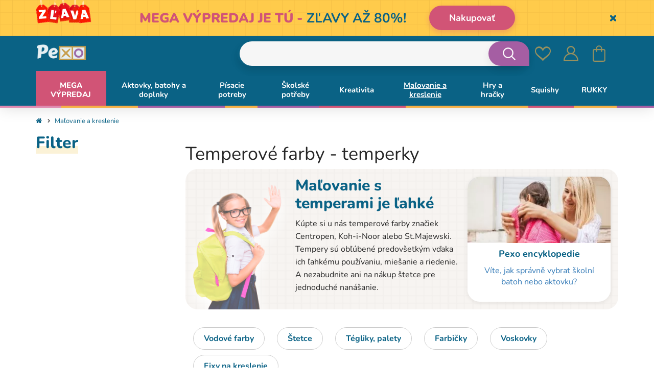

--- FILE ---
content_type: text/html; charset=UTF-8
request_url: https://www.pexo.sk/katalog-produktov/kreativita-a-hobby/temperove-farby
body_size: 38398
content:
<!DOCTYPE html>
<!--[if IE 8]>
<html class="no-js lt-ie9" lang="sk"><![endif]-->
<!--[if gt IE 8]><!-->
<html class="no-js" lang="sk"><!--<![endif]-->
<head>
<meta charset="utf-8"/>
<meta http-equiv="X-UA-Compatible" content="IE=edge">
<meta name="viewport" content="width=device-width, initial-scale=1.0, maximum-scale=1.0, user-scalable=no">
<meta name="theme-color" content="#000"/>
<link rel="dns-prefetch preconnect" href="https://www.googletagmanager.com">
<link rel="dns-prefetch preconnect" href="https://fonts.googleapis.com">
<link rel="dns-prefetch preconnect" href="https://s.pinimg.com">
<link rel="dns-prefetch preconnect" href="https://www.google-analytics.com">
<link rel="dns-prefetch preconnect" href="https://connect.facebook.net">
<link rel="dns-prefetch preconnect" href="https://www.googleadservices.com">
<link rel="dns-prefetch preconnect" href="https://static.criteo.net">
<link rel="dns-prefetch preconnect" href="https://www.lhinsights.com">
<link rel="dns-prefetch preconnect" href="https://www.heureka.sk">
<link rel="dns-prefetch preconnect" href="https://www.heureka.cz">
<link rel="dns-prefetch preconnect" href="https://c.imedia.cz">
<link rel="preload" href="/buxus/assets/build/components/font-awesome-bower/fonts/fontawesome-webfont.woff2?v=4.3.0" as="font" type="font/woff2" crossorigin="anonymous">
<title>Temperové farby • pexo.sk</title> <meta name="Generator" content="BUXUS">
<meta name="author" content="ui42 s.r.o">
<meta name="designer" content="ui42 s.r.o">
<meta name="description" content="Maľovanie s temperami je ľahké. Kúpte si u nás temperové farby značiek Centropen, Koh-i-Noor alebo St.Majewski. Tempery sú obľúbené predovšetkým vďaka ich ľahkému používaniu, miešanie a riedenie. A nezabudnite ani na nákup štetce pre jednoduché nanášanie.">
<meta name="csrf-token" content="xe4zQnRSxTb5J7L5dJd29GwMlC4IrvYEpcLWbDMj"> <link href="https://www.pexo.sk/katalog-produktov/kreativita-a-hobby/temperove-farby" rel="canonical">
<link href="/buxus/assets/build/css/style.css?v=796cdeb1de62a79357673101ab478244" media="screen" rel="stylesheet" type="text/css">
<link href="/buxus/images/image_95e4a66507d85f.png" rel="favicon" type="image/x-icon">
<link href="/buxus/images/ximage_95e4a66507d85f.png.pagespeed.ic.j8IJLry66j.webp" rel="icon" type="image/x-icon">
<link href="/buxus/images/ximage_95e4a66507d85f.png.pagespeed.ic.j8IJLry66j.webp" rel="shortcut icon" type="image/x-icon"> <!--PAGE_ID: 88630-->
<meta name="robots" content="index, follow"/>
<script type="application/ld+json">{"@context":"https:\/\/schema.org","@type":"BreadcrumbList","itemListElement":[{"@type":"ListItem","position":1,"item":{"@type":"Thing","name":"Úvodná stránka","@id":"https:\/\/www.pexo.sk\/pexo"}},{"@type":"ListItem","position":2,"item":{"@type":"Thing","name":"Maľovanie a kreslenie","@id":"https:\/\/www.pexo.sk\/katalog-produktov\/malovanie-a-kreslenie"}},{"@type":"ListItem","position":3,"item":{"@type":"Thing","name":"Temperové farby","@id":"https:\/\/www.pexo.sk\/katalog-produktov\/kreativita-a-hobby\/temperove-farby"}}]}</script>
<link rel="alternate" hreflang="cz" href="https://www.pexo.cz/katalog-produktu/kreativita-a-hobby/temperove-barvy"/>
<link rel="alternate" hreflang="sk" href="https://www.pexo.sk/katalog-produktov/kreativita-a-hobby/temperove-farby"/>
<link rel="alternate" hreflang="hu" href="https://www.pexo.hu/termek-katalogus/festeszet-es-rajzolas/tempera-festekek"/>
<script type="text/javascript">var dataLayer=dataLayer||[];dataLayer.push({"page_id":88630,"page_type_id":35,"pageType":"eshop_category","currencyCode":"EUR","lang":"sk"});</script><noscript><iframe src="//www.googletagmanager.com/ns.html?id=GTM-WLWZSQC" height="0" width="0" style="display:none;visibility:hidden"></iframe></noscript>
<script>(function(w,d,s,l,i){w[l]=w[l]||[];w[l].push({'gtm.start':new Date().getTime(),event:'gtm.js'});var f=d.getElementsByTagName(s)[0],j=d.createElement(s),dl=l!='dataLayer'?'&l='+l:'';j.async=true;j.src='//www.googletagmanager.com/gtm.js?id='+i+dl;f.parentNode.insertBefore(j,f);})(window,document,'script','dataLayer','GTM-WLWZSQC');</script>
<!-- Begin Leadhub Pixel Code -->
<script>(function(w,d,x,n,u,t,f,s,o){f='LHInsights';w[n]=w[f]=w[f]||function(n,d){(w[f].q=w[f].q||[]).push([n,d])};w[f].l=1*new Date();s=d.createElement(x);s.async=1;s.src=u+'?t='+t;o=d.getElementsByTagName(x)[0];o.parentNode.insertBefore(s,o)})(window,document,'script','lhi','//www.lhinsights.com/agent.js','oFpjRzEwTvS3K5i');lhi('pageview');</script>
<!--  Leadhub Pixel Code end -->
<!-- Leadhub Cart View -->
<!-- Leadhub Cart View end-->
<!-- Leadhub View Category-->
<script>lhi('ViewCategory',{'category':'Maľovanie a kreslenie > Temperové farby'})</script>
<!-- Leadhub View Category End-->
<script type="text/javascript">//<![CDATA[
var _hwq=_hwq||[];_hwq.push(['setKey','296E4C39D44CD3D3CE13931D7B631818']);_hwq.push(['setTopPos','60']);_hwq.push(['showWidget','21']);(function(){var ho=document.createElement('script');ho.type='text/javascript';ho.async=true;ho.src='https://www.heureka.sk/direct/i/gjs.php?n=wdgt&sak=296E4C39D44CD3D3CE13931D7B631818';var s=document.getElementsByTagName('script')[0];s.parentNode.insertBefore(ho,s);})();
//]]></script> <meta name="google-site-verification" content="PBXn2L8VG6urBlhubjSnaTKJ9mzRX9UZpgJCLaXjEgQ">
<meta name="google-site-verification" content="MPtNb8xvlQh6OWz5Pg6ah4PlxRsScnYimN-baVum1UQ">
<meta name="google-site-verification" content="RdUqdHVu9vGYaX11cyoSdajHpL697lhegIBy6odiEIk">
<meta name="google-site-verification" content="IvbcIarXpB8K9UwrZuqApzRgPGLQ8417vndxsFEt5Bk">
<meta name="google-site-verification" content="3NmoH9qpOzrdCf9dDrjtbi2PVIT2C-2-d9PJNoa8ji0">
<meta name="facebook-domain-verification" content="mxhb243wflktz9ep5fzwad9ghdr587"/>
<meta name="facebook-domain-verification" content="e8sbbmvfc6hid6kb1nvxjow2d0zp0t"/>
</head>
<body class="       header-banner-visible">
<div class="header-banner collapse in" id="js-header-banner">
<div class="header-banner__inner container">
<a href="https://www.pexo.sk/black-friday-2" class="header-banner__content-wrapper">
<div class="header-banner__img-wrapper">
<img src="data:image/svg+xml,%3Csvg%20xmlns%3D%22http%3A%2F%2Fwww.w3.org%2F2000%2Fsvg%22%20viewBox%3D%220%200%20220%20140%22%3E%3C%2Fsvg%3E" width="220" height="140" data-src="/buxus/images/cache/layouts.header_banner/ximage_79767a31532189bb.png.pagespeed.ic.nN0ghRR2je.webp" alt="<p><strong><b>MEGA VÝPREDAJ JE TÚ</b>&nbsp;-</strong>&nbsp;ZĽAVY AŽ 80%!</p>" class="header-banner__img lazy">
<img src="data:image/svg+xml,%3Csvg%20xmlns%3D%22http%3A%2F%2Fwww.w3.org%2F2000%2Fsvg%22%20viewBox%3D%220%200%20160%20160%22%3E%3C%2Fsvg%3E" width="160" height="160" data-src="/buxus/images/cache/layouts.header_banner_mobile/ximage_128967a3153218b99.png.pagespeed.ic.SBlFDxByQa.webp" alt="<p><strong><b>MEGA VÝPREDAJ JE TÚ</b>&nbsp;-</strong>&nbsp;ZĽAVY AŽ 80%!</p>" class="header-banner__img header-banner__img--xs lazy">
</div>
<div class="header-banner__text">
<p><strong><b>MEGA VÝPREDAJ JE TÚ</b>&nbsp;-</strong>&nbsp;ZĽAVY AŽ 80%!</p>
</div>
<div class="header-banner__cta-wrapper">
<div class="header-banner__cta">Nakupovať</div>
</div>
</a>
<button type="button" class="header-banner__close-btn" id="js-header-banner-close-btn" data-toggle="collapse" data-target="#js-header-banner">
<span class="sr-only">Skryť</span>
</button>
</div>
</div>
<header class="header js-header">
<div class="header__content js-header-content">
<nav class="main-navbar">
<div class="main-navbar__header">
<div class="main-navbar__container container">
<div class="row">
<div class="main-navbar__logo col-xs-4 col-sm-3">
<a href="https://www.pexo.sk/pexo" title="Späť na hlavnú stránku" class="logo">
<span class="logo__desc sr-only"></span>
<img class="logo__img" src="[data-uri]" alt=""/>
</a>
</div>
<div class="main-navbar__buttons col-xs-8 col-sm-9">
<ul class="main-navbar-buttons">
<li class="main-navbar-buttons__item">
<button class="main-navbar-buttons__btn main-navbar-buttons__btn--search" data-toggle="collapse" aria-expanded="false" data-target="#header-search-form" title="Vyhľadávanie">
<span class="sr-only">Vyhľadávanie</span>
</button>
<div id="header-search-form" class="main-navbar__search-form collapse js-header-search-form">
<form role="search" id="search-form" method="get" action="https://www.pexo.sk/vysledky-vyhledavani" class="search-form js-search-form form">
<input type="search" data-searchurl="search?=" autocomplete="off" class="search-form__field js-search-form-field" value="" name="term" title="Zadajte hľadaný výraz"/>
<button type="submit" class="search-form__submit">
<span class="hidden-xs">Hľadať</span>
<span class="visible-xs hidden-sm"><i class="fa fa-search" aria-hidden="true"></i></span>
</button>
<input type="hidden" id="search_url" value="https://www.pexo.sk/vysledky-vyhladavania-quicksearch"/>
</form>
</div>
</li>
<li class="main-navbar-buttons__item hidden-xs hidden-sm">
</li>
<li class="main-navbar-buttons__item">
<a href="https://www.pexo.sk/seznam-prani" class="main-navbar-buttons__btn main-navbar-buttons__btn--wishlist js-wishlist-toggle" title="Obľúbené">
<span class="sr-only">Obľúbené</span>
<span class="main-navbar-buttons__count js-wishlist-toggle-count">0</span>
</a>
</li>
<li class="main-navbar-buttons__item">
<a href="https://www.pexo.sk/muj-ucet" class="main-navbar-buttons__btn main-navbar-buttons__btn--user" title="Prihlásiť sa">
<span class="sr-only">Prihlásiť sa</span>
</a>
</li>
<li class="main-navbar-buttons__item">
<div class="minicart-dropdown dropdown js-minicart-dropdown">
<a href="#" class="main-navbar-buttons__btn main-navbar-buttons__btn--cart minicart-dropdown-toggle dropdown-toggle  js-minicart-dropdown-toggle" data-toggle="dropdown" title="Košík">
<span class="sr-only">Košík</span>
<span class="minicart-dropdown-toggle__count">0</span>
</a>
<div class="minicart dropdown-menu js-minicart" id="minicart-dropdown">
<div class="minicart__note">
Váš košík je momentálne prázdny </div>
</div>
</div>
</li>
</ul>
<button type="button" class="sidebar-toggle js-sidebar-toggle navbar-toggle" title="Menu">
<span class="sidebar-toggle__icon">
<span class="icon-bar icon-bar--top"></span>
<span class="icon-bar icon-bar--middle"></span>
<span class="icon-bar icon-bar--bottom"></span>
</span>
<span class="sidebar-toggle__label">Menu</span>
</button>
</div>
</div>
</div>
</div>
<div class="main-navbar__body">
<div class="main-navbar__container container">
<div class="row">
<div class="main-navbar__menu-wrapper col-xs-12">
<!--  -->
<div class="sidebar js-sidebar" id="js-main-menu">
<div class="sidebar__footer">
<ul class="sidebar-footer-menu">
<li class="sidebar-footer-menu__item">
<a href="https://www.pexo.sk/pexo" title="Späť na hlavnú stránku" class="logo">
<span class="logo__desc sr-only"></span>
<img class="logo__img" src="[data-uri]" alt=""/>
</a>
</li>
<li class="sidebar-footer-menu__item">
<button class="sidebar-footer-menu__item-link--inline js-mobile-menu-close"><i class="fa fa-close"></i></button>
</li>
</ul>
</div>
<li class="sidebar-footer-menu__item mobile-language-menu hidden-md hidden-lg">
</li>
<div class="sidebar__inner">
<div class="sidebar__body">
<ul class="main-navbar-menu">
<li class="main-navbar-menu__item js-menu-link-dropdown main-navbar-menu__item--highlighted main-navbar-menu__item--with-custom-text-color main-navbar-menu__item--with-custom-background-color" data-megamenu-link-id="76196">
<a href="https://www.pexo.sk/mega-vypredaj" class="main-navbar-menu__item-link dropdown-toggle hidden-xs hidden-sm" data-toggle="dropdown" aria-expanded="true" style="color: #ffffff;background-color:#d15476;">
MEGA VÝPREDAJ </a>
<a href="https://www.pexo.sk/mega-vypredaj" class="main-navbar-menu__item-link dropdown-toggle visible-xs visible-sm" data-toggle="dropdown" style="color: #ffffff;background-color:#d15476;" aria-expanded="true">
MEGA VÝPREDAJ </a>
</li>
<li class="main-navbar-menu__item js-menu-link-dropdown" data-megamenu-link-id="64737">
<a href="https://www.pexo.sk/katalog-produktov/aktovky-batohy-a-doplnky" class="main-navbar-menu__item-link dropdown-toggle hidden-xs hidden-sm" data-toggle="dropdown" aria-expanded="true" style="">
Aktovky, batohy a doplnky </a>
<a href="#" class="main-navbar-menu__item-link dropdown-toggle visible-xs visible-sm" data-toggle="dropdown" style="" aria-expanded="true">
Aktovky, batohy a doplnky </a>
<div class="dropdown-menu main-navbar-menu__inner">
<ul class="row main-navbar-menu__inner-list">
<li class="hidden-md hidden-lg main-navbar-menu__inner-list-item">
<a href="#" class="main-navbar-menu__inner-list-link inner-menu-title js-inner-menu-back">
<p class="inner-menu-text">Aktovky, batohy a doplnky</p>
</a>
<button class="main-navbar-menu__inner-list-close js-mobile-menu-close" type="button"><i class="fa fa-close"></i></button>
</li>
<li class="col-md-2 main-navbar-menu__inner-list-item">
<ul>
<a href="https://www.pexo.sk/katalog-produktov/aktovky-batohy-a-doplnky/prislusenstvo" class="main-navbar-menu__inner-list-link">
<div class="inner-menu-img-wrapper">
<img src="/buxus/images/ximage_25680fb5adef378.jpeg.pagespeed.ic.EfddrRHzSn.webp" alt="Príslušenstvo">
</div>
<p class="inner-menu-text">Príslušenstvo</p>
</a>
</ul>
</li>
<li class="col-md-2 main-navbar-menu__inner-list-item">
<ul>
<a href="https://www.pexo.sk/katalog-produktov/aktovky-batohy-a-doplnky/batohy-1" class="main-navbar-menu__inner-list-link">
<div class="inner-menu-img-wrapper">
<img src="/buxus/images/ximage_2561693fbc34d7b.jpeg.pagespeed.ic.Krq0AgUBnm.webp" alt="Školské sety">
</div>
<p class="inner-menu-text">Školské sety</p>
</a>
</ul>
</li>
<li class="col-md-2 main-navbar-menu__inner-list-item">
<ul>
<a href="https://www.pexo.sk/katalog-produktov/aktovky-batohy-a-doplnky/aktovky" class="main-navbar-menu__inner-list-link">
<div class="inner-menu-img-wrapper">
<img src="/buxus/images/ximage_256041e15ff1c8f.jpeg.pagespeed.ic.N3hNLouRpc.webp" alt="Školské aktovky">
</div>
<p class="inner-menu-text">Školské aktovky</p>
</a>
</ul>
</li>
<li class="col-md-2 main-navbar-menu__inner-list-item">
<ul>
<a href="https://www.pexo.sk/katalog-produktov/aktovky-batohy-a-doplnky/batohy" class="main-navbar-menu__inner-list-link">
<div class="inner-menu-img-wrapper">
<img src="/buxus/images/ximage_256041e07f5ea77.jpeg.pagespeed.ic._5afUr6yAF.webp" alt="Školské batohy">
</div>
<p class="inner-menu-text">Školské batohy</p>
</a>
</ul>
</li>
<li class="col-md-2 main-navbar-menu__inner-list-item">
<ul>
<a href="https://www.pexo.sk/katalog-produktov/aktovky-batohy-a-doplnky/detske-batohy" class="main-navbar-menu__inner-list-link">
<div class="inner-menu-img-wrapper">
<img src="/buxus/images/ximage_25608121d57bae6.jpeg.pagespeed.ic.LupTSsqcUf.webp" alt="Detské batohy">
</div>
<p class="inner-menu-text">Detské batohy</p>
</a>
</ul>
</li>
<li class="col-md-2 main-navbar-menu__inner-list-item">
<ul>
<a href="https://www.pexo.sk/katalog-produktov/aktovky-batohy-a-doplnky/volnocasove-batohy" class="main-navbar-menu__inner-list-link">
<div class="inner-menu-img-wrapper">
<img src="/buxus/images/ximage_25615ef4ed32b76.jpeg.pagespeed.ic.F41pQCWm2x.webp" alt="Voľnočasové batohy">
</div>
<p class="inner-menu-text">Voľnočasové batohy</p>
</a>
</ul>
</li>
<li class="col-md-2 main-navbar-menu__inner-list-item">
<ul>
<a href="https://www.pexo.sk/katalog-produktov/moda/kozena-moda-1" class="main-navbar-menu__inner-list-link">
<div class="inner-menu-img-wrapper">
<img src="/buxus/images/ximage_2562178ae2d778c.jpeg.pagespeed.ic.2iOxcgABZM.webp" alt="Kožené výrobky">
</div>
<p class="inner-menu-text">Kožené výrobky</p>
</a>
</ul>
</li>
<li class="col-md-2 main-navbar-menu__inner-list-item">
<ul>
<a href="https://www.pexo.sk/katalog-produktov/aktovky-batohy-a-doplnky/tasky-1" class="main-navbar-menu__inner-list-link">
<div class="inner-menu-img-wrapper">
<img src="/buxus/images/ximage_255f8d8aa00122f.jpeg.pagespeed.ic.4FMIxap-2L.webp" alt="Tašky">
</div>
<p class="inner-menu-text">Tašky</p>
</a>
</ul>
</li>
<li class="col-md-2 main-navbar-menu__inner-list-item">
<ul>
<a href="https://www.pexo.sk/katalog-produktov/aktovky-batohy-a-doplnky/peracniky-a-puzdra" class="main-navbar-menu__inner-list-link">
<div class="inner-menu-img-wrapper">
<img src="/buxus/images/ximage_256041e407b0697.jpeg.pagespeed.ic.pTBB0g-eQ8.webp" alt="Peračníky a školské puzdrá">
</div>
<p class="inner-menu-text">Peračníky a školské puzdrá</p>
</a>
</ul>
</li>
<li class="col-md-2 main-navbar-menu__inner-list-item">
<ul>
<a href="https://www.pexo.sk/katalog-produktov/aktovky-batohy-a-doplnky/vrecka-na-cvicky" class="main-navbar-menu__inner-list-link">
<div class="inner-menu-img-wrapper">
<img src="/buxus/images/ximage_25646ca40b2d334.jpeg.pagespeed.ic.RHVHQz3CZh.webp" alt="Vaky na chrbát">
</div>
<p class="inner-menu-text">Vaky na chrbát</p>
</a>
</ul>
</li>
<li class="col-md-2 main-navbar-menu__inner-list-item">
<ul>
<a href="https://www.pexo.sk/katalog-produktov/aktovky-batohy-a-doplnky/boxy-na-desiatu" class="main-navbar-menu__inner-list-link">
<div class="inner-menu-img-wrapper">
<img src="[data-uri]" alt="Boxy na desiatu">
</div>
<p class="inner-menu-text">Boxy na desiatu</p>
</a>
</ul>
</li>
<li class="col-md-2 main-navbar-menu__inner-list-item">
<ul>
<a href="https://www.pexo.sk/katalog-produktov/aktovky-batohy-a-doplnky/flase-na-pitie" class="main-navbar-menu__inner-list-link">
<div class="inner-menu-img-wrapper">
<img src="/buxus/images/ximage_255e45514389d72.jpeg.pagespeed.ic.xTRzWY2PxV.webp" alt="Fľaše na pitie">
</div>
<p class="inner-menu-text">Fľaše na pitie</p>
</a>
</ul>
</li>
</ul>
</div>
</li>
<li class="main-navbar-menu__item js-menu-link-dropdown" data-megamenu-link-id="64771">
<a href="https://www.pexo.sk/katalog-produktov/pisacie-potreby" class="main-navbar-menu__item-link dropdown-toggle hidden-xs hidden-sm" data-toggle="dropdown" aria-expanded="true" style="">
Písacie potreby </a>
<a href="#" class="main-navbar-menu__item-link dropdown-toggle visible-xs visible-sm" data-toggle="dropdown" style="" aria-expanded="true">
Písacie potreby </a>
<div class="dropdown-menu main-navbar-menu__inner">
<ul class="row main-navbar-menu__inner-list">
<li class="hidden-md hidden-lg main-navbar-menu__inner-list-item">
<a href="#" class="main-navbar-menu__inner-list-link inner-menu-title js-inner-menu-back">
<p class="inner-menu-text">Písacie potreby</p>
</a>
<button class="main-navbar-menu__inner-list-close js-mobile-menu-close" type="button"><i class="fa fa-close"></i></button>
</li>
<li class="col-md-2 main-navbar-menu__inner-list-item">
<ul>
<a href="https://www.pexo.sk/katalog-produktov/pisacie-potreby/ceruzky-mikroceruzky" class="main-navbar-menu__inner-list-link">
<div class="inner-menu-img-wrapper">
<img src="/buxus/images/ximage_79765786614eba59.jpeg.pagespeed.ic.87B90MW44P.webp" alt="Ceruzky, mikroceruzky">
</div>
<p class="inner-menu-text">Ceruzky, mikroceruzky</p>
</a>
</ul>
</li>
<li class="col-md-2 main-navbar-menu__inner-list-item">
<ul>
<a href="https://www.pexo.sk/katalog-produktov/pisacie-potreby/pera-propisky" class="main-navbar-menu__inner-list-link">
<div class="inner-menu-img-wrapper">
<img src="/buxus/images/ximage_2561a733d09679a.jpeg.pagespeed.ic.seysKVOKej.webp" alt="Perá, propisky">
</div>
<p class="inner-menu-text">Perá, propisky</p>
</a>
</ul>
</li>
<li class="col-md-2 main-navbar-menu__inner-list-item">
<ul>
<a href="https://www.pexo.sk/katalog-produktov/pisacie-potreby/zmiziky-a-korektory" class="main-navbar-menu__inner-list-link">
<div class="inner-menu-img-wrapper">
<img src="/buxus/images/ximage_255e7081943294a.jpeg.pagespeed.ic.tS7On2U9S5.webp" alt="Zmizíky a korektory">
</div>
<p class="inner-menu-text">Zmizíky a korektory</p>
</a>
</ul>
</li>
<li class="col-md-2 main-navbar-menu__inner-list-item">
<ul>
<a href="https://www.pexo.sk/katalog-produktov/pisacie-potreby/zvyraznovace-a-popisovace" class="main-navbar-menu__inner-list-link">
<div class="inner-menu-img-wrapper">
<img src="/buxus/images/ximage_2561a8b9dfc0093.jpeg.pagespeed.ic.myW6XmqBRF.webp" alt="Zvýrazňovače a popisovače">
</div>
<p class="inner-menu-text">Zvýrazňovače a popisovače</p>
</a>
</ul>
</li>
</ul>
</div>
</li>
<li class="main-navbar-menu__item js-menu-link-dropdown" data-megamenu-link-id="64703">
<a href="https://www.pexo.sk/katalog-produktov/skolske-potreby" class="main-navbar-menu__item-link dropdown-toggle hidden-xs hidden-sm" data-toggle="dropdown" aria-expanded="true" style="">
Školské potřeby </a>
<a href="#" class="main-navbar-menu__item-link dropdown-toggle visible-xs visible-sm" data-toggle="dropdown" style="" aria-expanded="true">
Školské potřeby </a>
<div class="dropdown-menu main-navbar-menu__inner">
<ul class="row main-navbar-menu__inner-list">
<li class="hidden-md hidden-lg main-navbar-menu__inner-list-item">
<a href="#" class="main-navbar-menu__inner-list-link inner-menu-title js-inner-menu-back">
<p class="inner-menu-text">Školské potřeby</p>
</a>
<button class="main-navbar-menu__inner-list-close js-mobile-menu-close" type="button"><i class="fa fa-close"></i></button>
</li>
<li class="col-md-2 main-navbar-menu__inner-list-item">
<ul>
<a href="https://www.pexo.sk/katalog-produktov/skolske-potreby/skolske-lepidla-lepiace-pasky" class="main-navbar-menu__inner-list-link">
<div class="inner-menu-img-wrapper">
<img src="/buxus/images/ximage_256041e9c19fcdc.jpeg.pagespeed.ic.Aj2HGCW8qa.webp" alt="Školské lepidlá, lepiace pásky">
</div>
<p class="inner-menu-text">Školské lepidlá, lepiace pásky</p>
</a>
</ul>
</li>
<li class="col-md-2 main-navbar-menu__inner-list-item">
<ul>
<a href="https://www.pexo.sk/katalog-produktov/skolske-potreby/zosity-do-skoly-1" class="main-navbar-menu__inner-list-link">
<div class="inner-menu-img-wrapper">
<img src="/buxus/images/ximage_256041e88f39eab.jpeg.pagespeed.ic.PZZzXsv9cC.webp" alt="Zošity do školy">
</div>
<p class="inner-menu-text">Zošity do školy</p>
</a>
</ul>
</li>
<li class="col-md-2 main-navbar-menu__inner-list-item">
<ul>
<a href="https://www.pexo.sk/katalog-produktov/skolske-potreby/bloky-a-zapisniky" class="main-navbar-menu__inner-list-link">
<div class="inner-menu-img-wrapper">
<img src="/buxus/images/ximage_256041e86115b9c.jpeg.pagespeed.ic.yxzrCjupHz.webp" alt="Bloky a zápisníky">
</div>
<p class="inner-menu-text">Bloky a zápisníky</p>
</a>
</ul>
</li>
<li class="col-md-2 main-navbar-menu__inner-list-item">
<ul>
<a href="https://www.pexo.sk/katalog-produktov/skolske-potreby/obaly-na-zosity" class="main-navbar-menu__inner-list-link">
<div class="inner-menu-img-wrapper">
<img src="[data-uri]" alt="Obaly na zošity">
</div>
<p class="inner-menu-text">Obaly na zošity</p>
</a>
</ul>
</li>
<li class="col-md-2 main-navbar-menu__inner-list-item">
<ul>
<a href="https://www.pexo.sk/katalog-produktov/skolske-potreby/noznice" class="main-navbar-menu__inner-list-link">
<div class="inner-menu-img-wrapper">
<img src="/buxus/images/ximage_255e465077a9d42.jpeg.pagespeed.ic.NP4fMSoxZP.webp" alt="Nožnice">
</div>
<p class="inner-menu-text">Nožnice</p>
</a>
</ul>
</li>
<li class="col-md-2 main-navbar-menu__inner-list-item">
<ul>
<a href="https://www.pexo.sk/katalog-produktov/skolske-potreby/gumy" class="main-navbar-menu__inner-list-link">
<div class="inner-menu-img-wrapper">
<img src="/buxus/images/ximage_255e46515d6380a.jpeg.pagespeed.ic.eFU5H0QyRR.webp" alt="Gumy">
</div>
<p class="inner-menu-text">Gumy</p>
</a>
</ul>
</li>
<li class="col-md-2 main-navbar-menu__inner-list-item">
<ul>
<a href="https://www.pexo.sk/katalog-produktov/skolske-potreby/rysovacie-potreby" class="main-navbar-menu__inner-list-link">
<div class="inner-menu-img-wrapper">
<img src="/buxus/images/ximage_256041e97823add.jpeg.pagespeed.ic.FtmcriaXcT.webp" alt="Rysovacie potreby">
</div>
<p class="inner-menu-text">Rysovacie potreby</p>
</a>
</ul>
</li>
<li class="col-md-2 main-navbar-menu__inner-list-item">
<ul>
<a href="https://www.pexo.sk/katalog-produktov/skolske-potreby/ostatni-potreby-do-skoly" class="main-navbar-menu__inner-list-link">
<div class="inner-menu-img-wrapper">
<img src="/buxus/images/ximage_2560cb477214c31.png.pagespeed.ic.mdU7BWIrx2.webp" alt="Ostatní potřeby do školy">
</div>
<p class="inner-menu-text">Ostatní potřeby do školy</p>
</a>
</ul>
</li>
<li class="col-md-2 main-navbar-menu__inner-list-item">
<ul>
<a href="https://www.pexo.sk/katalog-produktov/skolske-potreby/zosivacky-a-dierovace" class="main-navbar-menu__inner-list-link">
<div class="inner-menu-img-wrapper">
<img src="/buxus/images/ximage_2563e9f1e9b87ab.jpeg.pagespeed.ic.3OBIuOTIw_.webp" alt="Zošívačky a dierovače">
</div>
<p class="inner-menu-text">Zošívačky a dierovače</p>
</a>
</ul>
</li>
<li class="col-md-2 main-navbar-menu__inner-list-item">
<ul>
<a href="https://www.pexo.sk/katalog-produktov/skolske-potreby/kalkulacky" class="main-navbar-menu__inner-list-link">
<div class="inner-menu-img-wrapper">
<img src="/buxus/images/ximage_255f72e206c6836.png.pagespeed.ic.zatChos3ND.webp" alt="Kalkulačky">
</div>
<p class="inner-menu-text">Kalkulačky</p>
</a>
</ul>
</li>
<li class="col-md-2 main-navbar-menu__inner-list-item">
<ul>
<a href="https://www.pexo.sk/katalog-produktov/skolske-potreby/stolove-prislusenstvo" class="main-navbar-menu__inner-list-link">
<div class="inner-menu-img-wrapper">
<img src="/buxus/images/ximage_2563e9f1baccdbf.jpeg.pagespeed.ic.D7xDdp0vVl.webp" alt="Stolové príslušenstvo">
</div>
<p class="inner-menu-text">Stolové príslušenstvo</p>
</a>
</ul>
</li>
<li class="col-md-2 main-navbar-menu__inner-list-item">
<ul>
<a href="https://www.pexo.sk/katalog-produktov/skolske-potreby/drobne-kancelarske-potreby" class="main-navbar-menu__inner-list-link">
<div class="inner-menu-img-wrapper">
<img src="/buxus/images/ximage_255f72e2e642cb6.png.pagespeed.ic.3oXhWVs0Fm.webp" alt="Drobné kancelárske potreby">
</div>
<p class="inner-menu-text">Drobné kancelárske potreby</p>
</a>
</ul>
</li>
<li class="col-md-2 main-navbar-menu__inner-list-item">
<ul>
<a href="https://www.pexo.sk/katalog-produktov/skolske-potreby/zlozky-na-dokumenty" class="main-navbar-menu__inner-list-link">
<div class="inner-menu-img-wrapper">
<img src="/buxus/images/ximage_2563e211b83ede7.jpeg.pagespeed.ic.pS31pmnN-1.webp" alt="Zložky na dokumenty">
</div>
<p class="inner-menu-text">Zložky na dokumenty</p>
</a>
</ul>
</li>
</ul>
</div>
</li>
<li class="main-navbar-menu__item js-menu-link-dropdown" data-megamenu-link-id="79160">
<a href="https://www.pexo.sk/katalog-produktov/kreativita-a-hobby" class="main-navbar-menu__item-link dropdown-toggle hidden-xs hidden-sm" data-toggle="dropdown" aria-expanded="true" style="">
Kreativita </a>
<a href="#" class="main-navbar-menu__item-link dropdown-toggle visible-xs visible-sm" data-toggle="dropdown" style="" aria-expanded="true">
Kreativita </a>
<div class="dropdown-menu main-navbar-menu__inner">
<ul class="row main-navbar-menu__inner-list">
<li class="hidden-md hidden-lg main-navbar-menu__inner-list-item">
<a href="#" class="main-navbar-menu__inner-list-link inner-menu-title js-inner-menu-back">
<p class="inner-menu-text">Kreativita</p>
</a>
<button class="main-navbar-menu__inner-list-close js-mobile-menu-close" type="button"><i class="fa fa-close"></i></button>
</li>
<li class="col-md-2 main-navbar-menu__inner-list-item">
<ul>
<a href="https://www.pexo.sk/katalog-produktov/kreativita-a-hobby/diamantove-malovanie" class="main-navbar-menu__inner-list-link">
<div class="inner-menu-img-wrapper">
<img src="/buxus/images/ximage_25630c67e90e05f.jpeg.pagespeed.ic.EliglBj_6-.webp" alt="Diamantové maľovanie">
</div>
<p class="inner-menu-text">Diamantové maľovanie</p>
</a>
</ul>
</li>
<li class="col-md-2 main-navbar-menu__inner-list-item">
<ul>
<a href="https://www.pexo.sk/katalog-produktov/kreativita-a-hobby/malovanie-podla-cisel" class="main-navbar-menu__inner-list-link">
<div class="inner-menu-img-wrapper">
<img src="/buxus/images/ximage_256299be4ede88a.jpeg.pagespeed.ic.6_981MeQPV.webp" alt="Maľovanie podľa čísel">
</div>
<p class="inner-menu-text">Maľovanie podľa čísel</p>
</a>
</ul>
</li>
<li class="col-md-2 main-navbar-menu__inner-list-item">
<ul>
<a href="https://www.pexo.sk/katalog-produktov/kreativita-a-hobby/akrylove-popisovace-1" class="main-navbar-menu__inner-list-link">
<div class="inner-menu-img-wrapper">
<img src="/buxus/images/ximage_2560a5ff733a9dd.jpeg.pagespeed.ic.ftYwWb1ocb.webp" alt="Akrylové popisovače">
</div>
<p class="inner-menu-text">Akrylové popisovače</p>
</a>
</ul>
</li>
<li class="col-md-2 main-navbar-menu__inner-list-item">
<ul>
<a href="https://www.pexo.sk/katalog-produktov/kreativita-a-hobby/krepove-a-farebne-papiere" class="main-navbar-menu__inner-list-link">
<div class="inner-menu-img-wrapper">
<img src="/buxus/images/ximage_2561c0310fa0bf2.png.pagespeed.ic.uoxLmuYBAm.webp" alt="Papier">
</div>
<p class="inner-menu-text">Papier</p>
</a>
</ul>
</li>
<li class="col-md-2 main-navbar-menu__inner-list-item">
<ul>
<a href="https://www.pexo.sk/katalog-produktov/kreativita-a-hobby/kreativne-farby" class="main-navbar-menu__inner-list-link">
<div class="inner-menu-img-wrapper">
<img src="/buxus/images/ximage_2561b71162414de.png.pagespeed.ic.yVSbAvTjq_.webp" alt="Kreatívne farby">
</div>
<p class="inner-menu-text">Kreatívne farby</p>
</a>
</ul>
</li>
</ul>
</div>
</li>
<li class="main-navbar-menu__item js-menu-link-dropdown" data-megamenu-link-id="88624">
<a href="https://www.pexo.sk/katalog-produktov/malovanie-a-kreslenie" class="main-navbar-menu__item-link dropdown-toggle hidden-xs hidden-sm" data-toggle="dropdown" aria-expanded="true" style="">
Maľovanie a kreslenie </a>
<a href="#" class="main-navbar-menu__item-link dropdown-toggle visible-xs visible-sm" data-toggle="dropdown" style="" aria-expanded="true">
Maľovanie a kreslenie </a>
<div class="dropdown-menu main-navbar-menu__inner">
<ul class="row main-navbar-menu__inner-list">
<li class="hidden-md hidden-lg main-navbar-menu__inner-list-item">
<a href="#" class="main-navbar-menu__inner-list-link inner-menu-title js-inner-menu-back">
<p class="inner-menu-text">Maľovanie a kreslenie</p>
</a>
<button class="main-navbar-menu__inner-list-close js-mobile-menu-close" type="button"><i class="fa fa-close"></i></button>
</li>
<li class="col-md-2 main-navbar-menu__inner-list-item">
<ul>
<a href="https://www.pexo.sk/katalog-produktov/kreativita-a-hobby/vodove-farby" class="main-navbar-menu__inner-list-link">
<div class="inner-menu-img-wrapper">
<img src="/buxus/images/ximage_2561badeeaa5d79.jpeg.pagespeed.ic.qceJzy1rnE.webp" alt="Vodové farby">
</div>
<p class="inner-menu-text">Vodové farby</p>
</a>
</ul>
</li>
<li class="col-md-2 main-navbar-menu__inner-list-item">
<ul>
<a href="https://www.pexo.sk/katalog-produktov/kreativita-a-hobby/stetce" class="main-navbar-menu__inner-list-link">
<div class="inner-menu-img-wrapper">
<img src="/buxus/images/ximage_2561baddfcb2e61.jpeg.pagespeed.ic.mga3ZIzdPt.webp" alt="Štetce">
</div>
<p class="inner-menu-text">Štetce</p>
</a>
</ul>
</li>
<li class="col-md-2 main-navbar-menu__inner-list-item">
<ul>
<a href="https://www.pexo.sk/katalog-produktov/kreativita-a-hobby/tegliky-igelity-palety" class="main-navbar-menu__inner-list-link">
<div class="inner-menu-img-wrapper">
<img src="/buxus/images/ximage_2561bade8b9e744.jpeg.pagespeed.ic.newyPRYrgB.webp" alt="Tégliky, palety">
</div>
<p class="inner-menu-text">Tégliky, palety</p>
</a>
</ul>
</li>
<li class="col-md-2 main-navbar-menu__inner-list-item">
<ul>
<a href="https://www.pexo.sk/katalog-produktov/kreativita-a-hobby/farbicky" class="main-navbar-menu__inner-list-link">
<div class="inner-menu-img-wrapper">
<img src="/buxus/images/ximage_2561badf85af963.jpeg.pagespeed.ic.n6rKgalZGo.webp" alt="Farbičky">
</div>
<p class="inner-menu-text">Farbičky</p>
</a>
</ul>
</li>
<li class="col-md-2 main-navbar-menu__inner-list-item">
<ul>
<a href="https://www.pexo.sk/katalog-produktov/kreativita-a-hobby/voskovky" class="main-navbar-menu__inner-list-link">
<div class="inner-menu-img-wrapper">
<img src="/buxus/images/ximage_2561badf551c7eb.jpeg.pagespeed.ic.WjfSIC0VwG.webp" alt="Voskovky">
</div>
<p class="inner-menu-text">Voskovky</p>
</a>
</ul>
</li>
<li class="col-md-2 main-navbar-menu__inner-list-item">
<ul>
<a href="https://www.pexo.sk/katalog-produktov/kreativita-a-hobby/fixy" class="main-navbar-menu__inner-list-link">
<div class="inner-menu-img-wrapper">
<img src="/buxus/images/ximage_2561bae06fbec33.jpeg.pagespeed.ic.xn5iI8hlYZ.webp" alt="Fixy na kreslenie">
</div>
<p class="inner-menu-text">Fixy na kreslenie</p>
</a>
</ul>
</li>
</ul>
</div>
</li>
<li class="main-navbar-menu__item js-menu-link-dropdown" data-megamenu-link-id="72614">
<a href="https://www.pexo.sk/katalog-produktov/hry-a-hracky" class="main-navbar-menu__item-link dropdown-toggle hidden-xs hidden-sm" data-toggle="dropdown" aria-expanded="true" style="">
Hry a hračky </a>
<a href="#" class="main-navbar-menu__item-link dropdown-toggle visible-xs visible-sm" data-toggle="dropdown" style="" aria-expanded="true">
Hry a hračky </a>
<div class="dropdown-menu main-navbar-menu__inner">
<ul class="row main-navbar-menu__inner-list">
<li class="hidden-md hidden-lg main-navbar-menu__inner-list-item">
<a href="#" class="main-navbar-menu__inner-list-link inner-menu-title js-inner-menu-back">
<p class="inner-menu-text">Hry a hračky</p>
</a>
<button class="main-navbar-menu__inner-list-close js-mobile-menu-close" type="button"><i class="fa fa-close"></i></button>
</li>
<li class="col-md-2 main-navbar-menu__inner-list-item">
<ul>
<a href="https://www.pexo.sk/katalog-produktov/hry-a-hracky/stavebnice-puzzle" class="main-navbar-menu__inner-list-link">
<div class="inner-menu-img-wrapper">
<img src="/buxus/images/ximage_25680fb5773edc4.jpeg.pagespeed.ic.0CvWTBZ8Bu.webp" alt="Stavebnice, puzzle">
</div>
<p class="inner-menu-text">Stavebnice, puzzle</p>
</a>
</ul>
</li>
<li class="col-md-2 main-navbar-menu__inner-list-item">
<ul>
<a href="https://www.pexo.sk/katalog-produktov/hry-a-hracky/sedaci-vaky" class="main-navbar-menu__inner-list-link">
<div class="inner-menu-img-wrapper">
<img src="/buxus/images/ximage_25670e145e8dc65.jpeg.pagespeed.ic.T3vCN0nKnW.webp" alt="Sedací vaky">
</div>
<p class="inner-menu-text">Sedací vaky</p>
</a>
</ul>
</li>
<li class="col-md-2 main-navbar-menu__inner-list-item">
<ul>
<a href="https://www.pexo.sk/katalog-produktov/hry-a-hracky/detske-postelne-obliecky" class="main-navbar-menu__inner-list-link">
<div class="inner-menu-img-wrapper">
<img src="/buxus/images/ximage_25670e1495c863d.jpeg.pagespeed.ic.8Cna8H8Rx-.webp" alt="Detské posteľné obliečky">
</div>
<p class="inner-menu-text">Detské posteľné obliečky</p>
</a>
</ul>
</li>
</ul>
</div>
</li>
<li class="main-navbar-menu__item js-menu-link-dropdown" data-megamenu-link-id="104361">
<a href="https://www.pexo.sk/katalog-produktov/squishy" class="main-navbar-menu__item-link dropdown-toggle hidden-xs hidden-sm" data-toggle="dropdown" aria-expanded="true" style="">
Squishy </a>
<a href="https://www.pexo.sk/katalog-produktov/squishy" class="main-navbar-menu__item-link dropdown-toggle visible-xs visible-sm" data-toggle="dropdown" style="" aria-expanded="true">
Squishy </a>
</li>
<li class="main-navbar-menu__item js-menu-link-dropdown" data-megamenu-link-id="105133">
<a href="https://www.pexo.sk/katalog-produktov/rukky" class="main-navbar-menu__item-link dropdown-toggle hidden-xs hidden-sm" data-toggle="dropdown" aria-expanded="true" style="">
RUKKY </a>
<a href="https://www.pexo.sk/katalog-produktov/rukky" class="main-navbar-menu__item-link dropdown-toggle visible-xs visible-sm" data-toggle="dropdown" style="" aria-expanded="true">
RUKKY </a>
</li>
</ul>
</div>
</div>
</div>
</div>
</div>
</div>
</div>
</nav>
</div>
</header>
<div class="page-wrapper">
<nav class="breadcrumb">
<div class="container">
<div class="row">
<div class="col-xs-12">
<ul class="breadcrumb__menu">
<li class="breadcrumb__item">
<a href="https://www.pexo.sk/pexo" title="Úvodná stránka" class="breadcrumb__link">
<span>Úvodná stránka</span>
</a>
</li>
<li class="breadcrumb__item">
<a href="https://www.pexo.sk/katalog-produktov/malovanie-a-kreslenie" title="Maľovanie a kreslenie" class="breadcrumb__link">
<span>Maľovanie a kreslenie</span>
</a>
</li>
<li class="breadcrumb__item">
<span>Temperové farby</span>
</li>
</ul>
</div>
</div>
</div>
</nav>
<div class="container">
<div class="row">
<div class="col-md-3" id="left_col">
</div>
</div>
<div class="row">
<!--left column-->
<div class="col-lg-3 col-md-3 col-sm-12">
<div id="fs">
<div class="product-list-filter js-product-list-filter" id="fs_filter_box">
<div class="filter" id="fs_filter_box">
<div class="product-list-filter__body">
<div class="row">
<div class="col-xs-12">
<div class="dropdown-filter row">
<div class="col-xs-12">
<div class="filter-sidebar" id="js-filter-sidebar">
<!-- Filter Sidebar Header -->
<div class="filter-sidebar__header">
<button class="filter-sidebar__back-btn js-filter-sidebar-back">Späť</button>
<h3 class="filter-sidebar__title js-filter-sidebar-title" data-default-title="Filter">Filter</h3>
<button class="filter-sidebar__close-btn js-filter-sidebar-toggle">Zatvoriť</button>
</div>
<!-- Filter Sidebar Title -->
<h2 class="filter-sidebar__main-title hidden-sm hidden-xs"><span class="highlighted-text">Filter</span>
</h2>
<!-- Filter Sidebar Body -->
<div class="filter-sidebar__body">
<!-- Filter toggleable section (price slider)-->
</div>
<!--                            <div class="filter-sidebar__footer">-->
<!--                                <button class="filter-sidebar__submit-btn cta cta--btn js-filter-sidebar-toggle">-->
<!--                                    --> <!--                                    <i>(-->
<!--)</i></button>-->
<!--                                <a href="--><!--"-->
<!--                                   class="filter-sidebar__remove-btn cta">-->
<!--</a>-->
<!--                            </div>-->
</div>
</div>
</div>
</div>
</div>
</div>
</div>
</div>
</div>
</div>
<div class="col-lg-9 col-md-9 col-sm-12">
<div class="w100 clearfix category-top">
<h1 data-fs-prop="title">
Temperové farby - temperky </h1>
</div>
<!-- Big promo row -->
<div class="row">
<div class="col-md-12">
<div class="big-promo-wrap" style="">
<div class="promo-img-wrap hidden-xs">
<img src="/buxus/images/category_banners/ximage_7635d8a10a510149.png.pagespeed.ic.Wr9RE-IQBJ.webp" alt="Maľovanie s temperami je ľahké">
</div>
<div class="promo-img-wrap hidden visible-xs">
<img src="/buxus/images/category_banners/xdievcav1.png.pagespeed.ic.shbBYbgFgw.webp" alt="Maľovanie s temperami je ľahké">
</div>
<div class="promo-box-middle">
<h2 class="promo-box-middle__title">Maľovanie s temperami je ľahké</h2>
<div class="promo-box-middle__text"><p>Kúpte si u nás temperové farby značiek Centropen, Koh-i-Noor alebo St.Majewski. Tempery sú obľúbené predovšetkým vďaka ich ľahkému používaniu, miešanie a riedenie. A nezabudnite ani na nákup štetce pre jednoduché nanášanie.</p></div>
</div>
<div class="promo-box-right">
<img src="/buxus/images/cache/product_catalog.category_banner/category_banners/xparent_tip.jpg.pagespeed.ic.CsD2G7YelD.webp" alt="Pexo encyklopedie">
<div class="promo-text-wrap">
<h3 class="promo-box-right__subtitle">Pexo encyklopedie</h3>
<p class="promo-box-right__text"><p><a href="https://www.pexo.sk/blog/tipy-a-triky/potrebujete-batoh-nebo-aktovku-vyhody-a-nevyhody">Víte, jak správně vybrat školní batoh nebo aktovku?</a></p></p>
</div>
</div>
</div>
</div>
</div>
<!-- Category tags row -->
<div class="row subCategoryList">
<div class="col-sm-12">
<div class="category-tags">
<button class="hidden-md hidden-lg" type="button" data-toggle="collapse" data-target="#collapseTags" aria-expanded="false" aria-controls="collapseTags">
Temperové farby </button>
<div class="collapse" id="collapseTags">
<ul class="tags-list">
<li class="tags-list__item">
<a href="https://www.pexo.sk/katalog-produktov/kreativita-a-hobby/vodove-farby" class="tags-list__link">
Vodové farby </a>
</li>
<li class="tags-list__item">
<a href="https://www.pexo.sk/katalog-produktov/kreativita-a-hobby/stetce" class="tags-list__link">
Štetce </a>
</li>
<li class="tags-list__item">
<a href="https://www.pexo.sk/katalog-produktov/kreativita-a-hobby/tegliky-igelity-palety" class="tags-list__link">
Tégliky, palety </a>
</li>
<li class="tags-list__item">
<a href="https://www.pexo.sk/katalog-produktov/kreativita-a-hobby/farbicky" class="tags-list__link">
Farbičky </a>
</li>
<li class="tags-list__item">
<a href="https://www.pexo.sk/katalog-produktov/kreativita-a-hobby/voskovky" class="tags-list__link">
Voskovky </a>
</li>
<li class="tags-list__item">
<a href="https://www.pexo.sk/katalog-produktov/kreativita-a-hobby/fixy" class="tags-list__link">
Fixy na kreslenie </a>
</li>
</ul>
</div>
</div>
</div>
</div>
<div class="product-list-filter__header js-filter-header container hidden-lg hidden-md">
<div class="row">
<div class="col-xs-12 col-md-9 col-md-offset-3">
<div class="row eq-height">
<div class="col-xs-12 col-md-4">
<div class="product-list-filter-buttons row">
<div class="product-list-filter-buttons__col col-xs-12 hidden-md hidden-lg">
<button class="filter-sidebar-toggle cta js-filter-sidebar-toggle">
Filter </button>
</div>
</div>
</div>
</div>
</div>
</div>
</div>
<div class="product-list-featured-products row eq-height">
<div class="product-list-featured-products__list-wrapper product-list-featured-products__list-wrapper--best-sellers" data-fs-prop="products_best_sellers">
</div>
<div class="product-list-featured-products__list-wrapper product-list-featured-products__list-wrapper--featured" data-fs-prop="products_featured">
</div>
</div>
<div class="category-products-wrapper">
<div class="productFilter clearfix">
<div class="change-order fs_sortbar">
</div>
</div>
<div class="category-products xsResponse clearfix " id="fs_results_box">
<div class="no-results col-xs-12">
Nenašli sa žiadne produkty. </div>
</div>
</div>
<div class="w100 categoryFooter fs_pager text-center">
</div>
<div class="w100 fs_load_more_button text-center">
</div>
<div class="category__bottom-text">
</div>
</div>
</div>
</div>
<!-- Ordering benefits -->
<div class="container hidden-xs product-benefits-container">
<div class="row">
<div class="col-sm-4 col-md-3">
<div class="fullwidth-benefits">
<div class="img-wrapper">
<img class="lazy" src="[data-uri]" data-src="/buxus/images/cache/benefits_item--bottom/ximage_7975f1fe3571c656.png.pagespeed.ic.4ldeC4iyuT.webp" alt="alt=" Darček ku každej objednávke nad 499 Kč" title="" ">
</div>
<p>Darček ku každej objednávke nad <strong>20 €</strong></p> </div>
</div>
<div class="col-sm-4 col-md-3">
<div class="fullwidth-benefits">
<div class="img-wrapper">
<img class="lazy" src="[data-uri]" data-src="/buxus/images/cache/benefits_item--bottom/ximage_7975f1fe364efc14.png.pagespeed.ic.ARp1XQxiH-.webp" alt="alt=" 30 dní na vrátenie tovaru bez udania dovodu" title="" ">
</div>
<p>Možnosť vrátenia zakúpeného tovaru do <strong>30 dní</strong></p> </div>
</div>
<div class="col-sm-4 col-md-3">
<div class="fullwidth-benefits">
<div class="img-wrapper">
<img class="lazy" src="[data-uri]" data-src="/buxus/images/cache/benefits_item--bottom/ximage_7975f1fe372aa476.png.pagespeed.ic.gWrS5p5BKF.webp" alt="alt=" Doručení objednávky" title="" ">
</div>
<p>Doručenie objednávky <br/>maximálne<strong> do 3 dní</strong></p> </div>
</div>
<div class="col-sm-4 col-md-3">
<div class="fullwidth-benefits">
<div class="img-wrapper">
<img class="lazy" src="[data-uri]" data-src="/buxus/images/cache/benefits_item--bottom/ximage_7975f1fe379e52f4.png.pagespeed.ic.QvpPkq6vGx.webp" alt="alt=" Více než 2800 výdejních míst otevřených i o víkendu" title="" ">
</div>
<p>Viac ako <strong>900&nbsp;</strong><span lang="sk"><strong>výdajných miest</strong> otvorených aj cez víkend</span></p> </div>
</div>
</div>
</div>
<footer class="footer">
<div class="footer__inner">
<div class="footer__main-content">
<div class="container">
<div class="row eq-height">
<div class="col-xs-12 col-sm-3">
<nav class="footer-navbar">
<h3 class="footer-navbar__title">
<img src="[data-uri]" class="lazy" alt="" title="Pexo"/>
</h3>
<div class="footer-navbar__editor-content">
<!DOCTYPE html PUBLIC "-//W3C//DTD HTML 4.0 Transitional//EN" "http://www.w3.org/TR/REC-html40/loose.dtd">
<html><body><p><span><strong>R&yacute;chly kontakt:</strong></span></p>
<p><span></span></p>
<p><a href="mailto:info@pexo.sk">info@pexo.sk</a></p>
<p>Po - Pi: od 9:00 do 15:00</p>
<p><br><br>&nbsp;<img src="data:image/svg+xml,%3Csvg%20xmlns%3D%22http%3A%2F%2Fwww.w3.org%2F2000%2Fsvg%22%20viewBox%3D%220%200%200%200%22%3E%3C%2Fsvg%3E" alt="" caption="false" data-src="[data-uri]" class="lazy">&nbsp;<img src="data:image/svg+xml,%3Csvg%20xmlns%3D%22http%3A%2F%2Fwww.w3.org%2F2000%2Fsvg%22%20viewBox%3D%220%200%200%200%22%3E%3C%2Fsvg%3E" alt="" caption="false" data-src="[data-uri]" class="lazy">&nbsp;<img src="data:image/svg+xml,%3Csvg%20xmlns%3D%22http%3A%2F%2Fwww.w3.org%2F2000%2Fsvg%22%20viewBox%3D%220%200%200%200%22%3E%3C%2Fsvg%3E" alt="" caption="false" data-src="[data-uri]" class="lazy"></p>
<p><br><img src="data:image/svg+xml,%3Csvg%20xmlns%3D%22http%3A%2F%2Fwww.w3.org%2F2000%2Fsvg%22%20viewBox%3D%220%200%200%200%22%3E%3C%2Fsvg%3E" alt="" caption="false" data-src="[data-uri]" class="lazy"><img src="data:image/svg+xml,%3Csvg%20xmlns%3D%22http%3A%2F%2Fwww.w3.org%2F2000%2Fsvg%22%20viewBox%3D%220%200%200%200%22%3E%3C%2Fsvg%3E" alt="" caption="false" data-src="[data-uri]" class="lazy"><img src="data:image/svg+xml,%3Csvg%20xmlns%3D%22http%3A%2F%2Fwww.w3.org%2F2000%2Fsvg%22%20viewBox%3D%220%200%200%200%22%3E%3C%2Fsvg%3E" alt="" caption="false" data-src="[data-uri]" class="lazy"></p>
<p><img src="data:image/svg+xml,%3Csvg%20xmlns%3D%22http%3A%2F%2Fwww.w3.org%2F2000%2Fsvg%22%20viewBox%3D%220%200%200%200%22%3E%3C%2Fsvg%3E" alt="" caption="false" data-src="[data-uri]" class="lazy"><a href="https://obchody.heureka.sk/pexo-sk/recenze/" target="_blank" title="Heureka.sk - overen&eacute; hodnotenie obchodu Pexo.sk" rel="noopener"><img src="data:image/svg+xml,%3Csvg%20xmlns%3D%22http%3A%2F%2Fwww.w3.org%2F2000%2Fsvg%22%20viewBox%3D%220%200%200%200%22%3E%3C%2Fsvg%3E" height="76" width="76" alt="Heureka.sk - overen&eacute; hodnotenie obchodu Pexo.sk" style="border: 0;" data-src="https://im9.cz/sk/cb/26629-1.png" class="lazy"></a></p></body></html>
</div>
</nav>
</div>
<div class="col-xs-12 col-sm-3">
<nav class="footer-navbar">
<h3 class="footer-navbar__title">
Všetko o nákupe </h3>
<ul class="footer-navbar-menu">
<li class="footer-navbar-menu__item">
<a href="https://www.pexo.sk/obchodne-podmienky" class="footer-navbar-menu__item-link" title="Obchodné podmienky">
Obchodné podmienky </a>
</li>
<li class="footer-navbar-menu__item">
<a href="https://www.pexo.sk/ochrana-osobnych-udajov" class="footer-navbar-menu__item-link" title="Ochrana osobných údajov">
Ochrana osobných údajov </a>
</li>
<li class="footer-navbar-menu__item">
<a href="https://www.pexo.sk/sposob-platby" class="footer-navbar-menu__item-link" title="Spôsob platby">
Spôsob platby </a>
</li>
<li class="footer-navbar-menu__item">
<a href="https://www.pexo.sk/doprava-a-terminy-dodania" class="footer-navbar-menu__item-link" title="Doprava a termíny dodania">
Doprava a termíny dodania </a>
</li>
<li class="footer-navbar-menu__item">
<a href="https://www.pexo.sk/vratenie-a-reklamacia" class="footer-navbar-menu__item-link" title="Vrátenie a reklamácia">
Vrátenie a reklamácia </a>
</li>
<li class="footer-navbar-menu__item">
<a href="https://www.pexo.sk/kontakty" class="footer-navbar-menu__item-link" title="Kontakty">
Kontakty </a>
</li>
<li class="footer-navbar-menu__item">
<a href="https://www.pexo.sk/blog" class="footer-navbar-menu__item-link" title="Blog">
Blog </a>
</li>
<li class="footer-navbar-menu__item">
<a href="https://www.pexo.sk/darcek-ku-kazdej-objednavke" class="footer-navbar-menu__item-link" title="Darček ku každej objednávke">
Darček ku každej objednávke </a>
</li>
<li class="footer-navbar-menu__item">
<a href="cookiefirst" class="footer-navbar-menu__item-link" title="">
</a>
</li>
<li class="footer-navbar-menu__item">
<a href="#" class="footer-navbar-menu__item-link" title="Zmena cookies súhlasu" onclick="require(['jquery'],function($){$('span[data-cookiefirst-action=\'open-preferences\'] > button').click();});return false;">
Zmena cookies súhlasu </a>
</li>
</ul>
</nav>
</div>
<div class="col-xs-12 col-sm-3">
<nav class="footer-navbar">
<h3 class="footer-navbar__title">
Kategórie produktov </h3>
<ul class="footer-navbar-menu">
<li class="footer-navbar-menu__item">
<a href="https://www.pexo.sk/katalog-produktov/aktovky-batohy-a-doplnky" class="footer-navbar-menu__item-link" title="Aktovky, batohy a doplnky">
Aktovky, batohy a doplnky </a>
</li>
<li class="footer-navbar-menu__item">
<a href="https://www.pexo.sk/katalog-produktov/moda" class="footer-navbar-menu__item-link" title="Móda">
Móda </a>
</li>
<li class="footer-navbar-menu__item">
<a href="https://www.pexo.sk/katalog-produktov/pisacie-potreby" class="footer-navbar-menu__item-link" title="Písacie potreby">
Písacie potreby </a>
</li>
<li class="footer-navbar-menu__item">
<a href="https://www.pexo.sk/katalog-produktov/skolske-potreby" class="footer-navbar-menu__item-link" title="Školské potřeby">
Školské potřeby </a>
</li>
<li class="footer-navbar-menu__item">
<a href="https://www.pexo.sk/katalog-produktov/kreativita-2" class="footer-navbar-menu__item-link" title="Kreativita">
Kreativita </a>
</li>
<li class="footer-navbar-menu__item">
<a href="https://www.pexo.sk/katalog-produktov/hry-a-hracky" class="footer-navbar-menu__item-link" title="Hry a hračky">
Hry a hračky </a>
</li>
<li class="footer-navbar-menu__item">
<a href="https://www.pexo.sk/mega-vypredaj" class="footer-navbar-menu__item-link" title="MEGA VÝPREDAJ">
MEGA VÝPREDAJ </a>
</li>
</ul>
</nav>
</div>
<div class="col-xs-12 col-sm-3">
<nav class="footer-navbar">
<h3 class="footer-navbar__title">
Akcie a novinky na e-mail </h3>
<ul class="footer-navbar-menu">
<li class="footer-navbar-menu__item">
<form action="https://www.pexo.sk/prihlaseni-k-odberu-newsletteru" class="footer-navbar-menu__form" enctype="application/x-www-form-urlencoded" method="post" novalidate>
<input type="" placeholder="Zadajte svoj email" name="e_mail" value="" required>
<button class="footer-navbar-menu__form-submit button-blue" type="submit" value="Odoslať" name="extended_sign_in_form">Odoslať</button>
<span class="invalid-feedback js-invalid-feedback">
</span>
<input type="hidden" name="mailinglist_tag" value="newsletter" id="mailinglist_tag">
<input class="js-csrf-placeholder" type="hidden" name="_token">
</form>
<!DOCTYPE html PUBLIC "-//W3C//DTD HTML 4.0 Transitional//EN" "http://www.w3.org/TR/REC-html40/loose.dtd">
<html><body><p>Prihl&aacute;sen&iacute;m na odber newsletteru vyjadrujete s&uacute;hlas s <a href="https://www.pexo.sk/ochrana-osobnych-udajov">podmienkami ochrany osobn&yacute;ch &uacute;dajov</a>.</p>
<p><a href="https://www.facebook.com/pexo.cz/" title="Facebook Pexo.cz" target="_blank" rel="noopener"><img src="data:image/svg+xml,%3Csvg%20xmlns%3D%22http%3A%2F%2Fwww.w3.org%2F2000%2Fsvg%22%20viewBox%3D%220%200%200%200%22%3E%3C%2Fsvg%3E" alt="" caption="false" data-src="[data-uri]" class="lazy"></a>&nbsp;<a href="https://www.instagram.com/pexo.cz/" target="_blank" rel="noopener"><img src="data:image/svg+xml,%3Csvg%20xmlns%3D%22http%3A%2F%2Fwww.w3.org%2F2000%2Fsvg%22%20viewBox%3D%220%200%200%200%22%3E%3C%2Fsvg%3E" alt="" caption="false" data-src="[data-uri]" class="lazy"></a>&nbsp;<a href="https://cz.pinterest.com/pexoeshop/" title="Pinterest Pexo" target="_blank" rel="noopener"><img src="data:image/svg+xml,%3Csvg%20xmlns%3D%22http%3A%2F%2Fwww.w3.org%2F2000%2Fsvg%22%20viewBox%3D%220%200%200%200%22%3E%3C%2Fsvg%3E" alt="" caption="false" data-src="[data-uri]" class="lazy"></a>&nbsp;</p></body></html>
</li>
</ul>
</nav>
</div>
</div>
</div>
</div>
<div class="footer__bottom-content">
<div class="container">
<div class="row eq-height">
<div class="footer__copyright">
<p>© 2020 Pexo.sk</p> </div>
</div>
</div>
</div>
</div>
</footer>
<div class="modal fade" id="dialog-placeholder" tabindex="-1" role="dialog" aria-labelledby="dialog-placeholder-title" aria-hidden="true">
<div class="modal-dialog">
<div class="modal-content">
</div>
</div>
</div></div>
<script type="text/javascript" src="/buxus/assets/build/components/requirejs/require.js?v=e109f8030b3439da9986e6085bc21bfc?"></script>
<script type="text/javascript" src="/buxus/assets/build/js/generic.js,qv=63a81841b10d66ef8ad37a8f3c443460.pagespeed.ce._vPxkfLCk5.js"></script>
<script type="text/javascript" src="/buxus/assets/build/js/fs.js,qv=63a81841b10d66ef8ad37a8f3c443460.pagespeed.ce.WMIa-19VDM.js"></script>
<script type="text/javascript">require.config({baseUrl:"/buxus/assets/build/js",urlArgs:"v=63a81841b10d66ef8ad37a8f3c443460",waitSeconds:30});require(["bootstrap"]);require(["ui42-modal"]);require(["analytics"],function(analytics){analytics.list="88630"});require(["eshop"],function(eshop){eshop.init()});</script> <script type="text/javascript">require(['fs/fs'],function(fs){fs.setCurrentId('fsi___0697a9a9c88094');fs.setFSUrl('https://www.pexo.sk/katalog-produktov/kreativita-a-hobby/temperove-farby');require(['requirejs-domready','jquery','blockui'],function(domReady,$){domReady(function(){fs.reset_keepalive();});});});require(['jquery'],function($){const productList=$(".js-product-list")
const productListFilter=$(".js-product-list-filter")
const productListFilterOriginalOffset=productListFilter.offset().top
let lastScrollTop=0})</script>
<script type="text/javascript">require(['jquery','eshop'],function($,eshop){$(function(){$(document).on('fs.results',function(){eshop.bindCommands($('#fs_results_box'));});});});</script>
<script type="text/javascript">require(['jquery'],function($){const cookieName='header_banner_hidden'
$('#js-header-banner-close-btn').on('click',function(){require(['js-cookie','bootstrap'],function(Cookies){Cookies.set(cookieName,'2025-04-03 11:44:08')
$('body').removeClass('header-banner-visible')})})})</script>
<script type="text/javascript">require(['jquery','search/suggest'],function($){$('input[type=search]').suggest({url:'https://www.pexo.sk/vysledky-vyhladavania-quicksearch-1',suggest_parent:'#search-form'});});</script>
<script type="text/javascript">require(['jquery'],function($){$(document).on('wishlist.command',function(e,command,data){const wishlistToggle=$('.js-wishlist-toggle')
const wishlistToggleCount=wishlistToggle.find('.js-wishlist-toggle-count')
const currentCount=parseInt(wishlistToggleCount.text())
const newCount=(command==='product-add')?(currentCount+1):(currentCount-1)
wishlistToggleCount.text(newCount)
if(newCount<1)wishlistToggle.removeClass('active')
else wishlistToggle.addClass('active')})})</script>
<script type="text/javascript">require(['requirejs-domready','jquery','eshop'],function(domReady,$,eshop){let changeAmountCommandUrl="https://www.pexo.sk/obsah-kosika/shopping-cart-commands?command=change-amount";$(document).on('eshop.command',function(e,command,data){const minicartDropdownToggle=$('.js-minicart-dropdown-toggle');if(data&&typeof data['minicart']!='undefined'){let minicart=data['minicart'];$('#minicart-dropdown').html(minicart.html).promise().done(function(){eshop.bindCommands($('#minicart-dropdown'));$('.minicart-dropdown-toggle__count').html(minicart.amount);eshop.bindMiniCartAmountChangedElements($(this).find('.j-minicart-product-amount-input'),changeAmountCommandUrl);$(this).find('.js-touchspin-input').TouchSpin({max:10000});if(minicart.amount>0){minicartDropdownToggle.addClass('active minicart-dropdown-toggle--active');}else{minicartDropdownToggle.removeClass('active minicart-dropdown-toggle--active');}});}});domReady(function(){eshop.bindMiniCartAmountChangedElements($('.j-minicart-product-amount-input'),changeAmountCommandUrl);});});</script>
<script>var selector='[data-megamenu-link-id="1"],[data-megamenu-link-id="39"],[data-megamenu-link-id="88624"],[data-megamenu-link-id="88630"]';require(['jquery'],function($){$(selector).addClass('active');});</script>
<script>require(['template/script']);</script>
</body>
</html>


--- FILE ---
content_type: text/css
request_url: https://www.pexo.sk/buxus/assets/build/css/style.css?v=796cdeb1de62a79357673101ab478244
body_size: 90495
content:
@charset "UTF-8";html{font-family:sans-serif;-ms-text-size-adjust:100%;-webkit-text-size-adjust:100%}
body{margin:0}
article,aside,details,figcaption,figure,footer,header,hgroup,main,menu,nav,section,summary{display:block}
audio,canvas,progress,video{display:inline-block;vertical-align:baseline}
audio:not([controls]){display:none;height:0}
[hidden],template{display:none}
a{background-color:transparent}
a:active,a:hover{outline:0}
abbr[title]{border-bottom:none;-webkit-text-decoration:underline dotted;-moz-text-decoration:underline dotted;text-decoration:underline dotted}
b,strong{font-weight:700}
dfn{font-style:italic}
h1{margin:.67em 0}
mark{background:#ff0;color:#000}
sub,sup{font-size:75%;line-height:0;position:relative;vertical-align:baseline}
sup{top:-.5em}
sub{bottom:-.25em}
img{border:0}
svg:not(:root){overflow:hidden}
hr{-webkit-box-sizing:content-box;-moz-box-sizing:content-box;box-sizing:content-box;height:0}
pre{overflow:auto}
code,kbd,pre,samp{font-size:1em}
button,input,optgroup,select,textarea{color:inherit;font:inherit;margin:0}
button{overflow:visible}
button,select{text-transform:none}
button,html input[type=button],input[type=reset],input[type=submit]{-webkit-appearance:button;cursor:pointer}
button[disabled],html input[disabled]{cursor:default}
button::-moz-focus-inner,input::-moz-focus-inner{border:0;padding:0}
input[type=checkbox],input[type=radio]{-webkit-box-sizing:border-box;-moz-box-sizing:border-box;box-sizing:border-box;padding:0}
input[type=number]::-webkit-inner-spin-button,input[type=number]::-webkit-outer-spin-button{height:auto}
input[type=search]::-webkit-search-cancel-button,input[type=search]::-webkit-search-decoration{-webkit-appearance:none}
textarea{overflow:auto}
optgroup{font-weight:700}
table{border-collapse:collapse;border-spacing:0}
td,th{padding:0}
@media print{*,:after,:before{color:#000!important;text-shadow:none!important;background:0 0!important;-webkit-box-shadow:none!important;box-shadow:none!important}
a,a:visited{text-decoration:underline}
a[href]:after{content:" (" attr(href) ")"}
abbr[title]:after{content:" (" attr(title) ")"}
a[href^="javascript:"]:after,a[href^="#"]:after{content:""}
blockquote,pre{border:1px solid #999;page-break-inside:avoid}
thead{display:table-header-group}
img,tr{page-break-inside:avoid}
img{max-width:100%!important}
h2,h3,p{orphans:3;widows:3}
h2,h3{page-break-after:avoid}
.navbar{display:none}
.btn>.caret,.dropup>.btn>.caret{border-top-color:#000!important}
.label{border:1px solid #000}
.table{border-collapse:collapse!important}
.table td,.table th{background-color:#fff!important}
.table-bordered td,.table-bordered th{border:1px solid #ddd!important}
}
@font-face{font-family:"Glyphicons Halflings";src:url(../components/bootstrap/dist/fonts/glyphicons-halflings-regular.eot);src:url(../components/bootstrap/dist/fonts/glyphicons-halflings-regular.eot?#iefix) format("embedded-opentype"),url(../components/bootstrap/dist/fonts/glyphicons-halflings-regular.woff2) format("woff2"),url(../components/bootstrap/dist/fonts/glyphicons-halflings-regular.woff) format("woff"),url(../components/bootstrap/dist/fonts/glyphicons-halflings-regular.ttf) format("truetype"),url(../components/bootstrap/dist/fonts/glyphicons-halflings-regular.svg#glyphicons_halflingsregular) format("svg")}
.glyphicon{position:relative;top:1px;display:inline-block;font-family:"Glyphicons Halflings";font-style:normal;font-weight:400;line-height:1;-webkit-font-smoothing:antialiased;-moz-osx-font-smoothing:grayscale}
.glyphicon-asterisk:before{content:"\002a"}
.glyphicon-plus:before{content:"\002b"}
.glyphicon-eur:before,.glyphicon-euro:before{content:"\20ac"}
.glyphicon-minus:before{content:"\2212"}
.glyphicon-cloud:before{content:"\2601"}
.glyphicon-envelope:before{content:"\2709"}
.glyphicon-pencil:before{content:"\270f"}
.glyphicon-glass:before{content:"\e001"}
.glyphicon-music:before{content:"\e002"}
.glyphicon-search:before{content:"\e003"}
.glyphicon-heart:before{content:"\e005"}
.glyphicon-star:before{content:"\e006"}
.glyphicon-star-empty:before{content:"\e007"}
.glyphicon-user:before{content:"\e008"}
.glyphicon-film:before{content:"\e009"}
.glyphicon-th-large:before{content:"\e010"}
.glyphicon-th:before{content:"\e011"}
.glyphicon-th-list:before{content:"\e012"}
.glyphicon-ok:before{content:"\e013"}
.glyphicon-remove:before{content:"\e014"}
.glyphicon-zoom-in:before{content:"\e015"}
.glyphicon-zoom-out:before{content:"\e016"}
.glyphicon-off:before{content:"\e017"}
.glyphicon-signal:before{content:"\e018"}
.glyphicon-cog:before{content:"\e019"}
.glyphicon-trash:before{content:"\e020"}
.glyphicon-home:before{content:"\e021"}
.glyphicon-file:before{content:"\e022"}
.glyphicon-time:before{content:"\e023"}
.glyphicon-road:before{content:"\e024"}
.glyphicon-download-alt:before{content:"\e025"}
.glyphicon-download:before{content:"\e026"}
.glyphicon-upload:before{content:"\e027"}
.glyphicon-inbox:before{content:"\e028"}
.glyphicon-play-circle:before{content:"\e029"}
.glyphicon-repeat:before{content:"\e030"}
.glyphicon-refresh:before{content:"\e031"}
.glyphicon-list-alt:before{content:"\e032"}
.glyphicon-lock:before{content:"\e033"}
.glyphicon-flag:before{content:"\e034"}
.glyphicon-headphones:before{content:"\e035"}
.glyphicon-volume-off:before{content:"\e036"}
.glyphicon-volume-down:before{content:"\e037"}
.glyphicon-volume-up:before{content:"\e038"}
.glyphicon-qrcode:before{content:"\e039"}
.glyphicon-barcode:before{content:"\e040"}
.glyphicon-tag:before{content:"\e041"}
.glyphicon-tags:before{content:"\e042"}
.glyphicon-book:before{content:"\e043"}
.glyphicon-bookmark:before{content:"\e044"}
.glyphicon-print:before{content:"\e045"}
.glyphicon-camera:before{content:"\e046"}
.glyphicon-font:before{content:"\e047"}
.glyphicon-bold:before{content:"\e048"}
.glyphicon-italic:before{content:"\e049"}
.glyphicon-text-height:before{content:"\e050"}
.glyphicon-text-width:before{content:"\e051"}
.glyphicon-align-left:before{content:"\e052"}
.glyphicon-align-center:before{content:"\e053"}
.glyphicon-align-right:before{content:"\e054"}
.glyphicon-align-justify:before{content:"\e055"}
.glyphicon-list:before{content:"\e056"}
.glyphicon-indent-left:before{content:"\e057"}
.glyphicon-indent-right:before{content:"\e058"}
.glyphicon-facetime-video:before{content:"\e059"}
.glyphicon-picture:before{content:"\e060"}
.glyphicon-map-marker:before{content:"\e062"}
.glyphicon-adjust:before{content:"\e063"}
.glyphicon-tint:before{content:"\e064"}
.glyphicon-edit:before{content:"\e065"}
.glyphicon-share:before{content:"\e066"}
.glyphicon-check:before{content:"\e067"}
.glyphicon-move:before{content:"\e068"}
.glyphicon-step-backward:before{content:"\e069"}
.glyphicon-fast-backward:before{content:"\e070"}
.glyphicon-backward:before{content:"\e071"}
.glyphicon-play:before{content:"\e072"}
.glyphicon-pause:before{content:"\e073"}
.glyphicon-stop:before{content:"\e074"}
.glyphicon-forward:before{content:"\e075"}
.glyphicon-fast-forward:before{content:"\e076"}
.glyphicon-step-forward:before{content:"\e077"}
.glyphicon-eject:before{content:"\e078"}
.glyphicon-chevron-left:before{content:"\e079"}
.glyphicon-chevron-right:before{content:"\e080"}
.glyphicon-plus-sign:before{content:"\e081"}
.glyphicon-minus-sign:before{content:"\e082"}
.glyphicon-remove-sign:before{content:"\e083"}
.glyphicon-ok-sign:before{content:"\e084"}
.glyphicon-question-sign:before{content:"\e085"}
.glyphicon-info-sign:before{content:"\e086"}
.glyphicon-screenshot:before{content:"\e087"}
.glyphicon-remove-circle:before{content:"\e088"}
.glyphicon-ok-circle:before{content:"\e089"}
.glyphicon-ban-circle:before{content:"\e090"}
.glyphicon-arrow-left:before{content:"\e091"}
.glyphicon-arrow-right:before{content:"\e092"}
.glyphicon-arrow-up:before{content:"\e093"}
.glyphicon-arrow-down:before{content:"\e094"}
.glyphicon-share-alt:before{content:"\e095"}
.glyphicon-resize-full:before{content:"\e096"}
.glyphicon-resize-small:before{content:"\e097"}
.glyphicon-exclamation-sign:before{content:"\e101"}
.glyphicon-gift:before{content:"\e102"}
.glyphicon-leaf:before{content:"\e103"}
.glyphicon-fire:before{content:"\e104"}
.glyphicon-eye-open:before{content:"\e105"}
.glyphicon-eye-close:before{content:"\e106"}
.glyphicon-warning-sign:before{content:"\e107"}
.glyphicon-plane:before{content:"\e108"}
.glyphicon-calendar:before{content:"\e109"}
.glyphicon-random:before{content:"\e110"}
.glyphicon-comment:before{content:"\e111"}
.glyphicon-magnet:before{content:"\e112"}
.glyphicon-chevron-up:before{content:"\e113"}
.glyphicon-chevron-down:before{content:"\e114"}
.glyphicon-retweet:before{content:"\e115"}
.glyphicon-shopping-cart:before{content:"\e116"}
.glyphicon-folder-close:before{content:"\e117"}
.glyphicon-folder-open:before{content:"\e118"}
.glyphicon-resize-vertical:before{content:"\e119"}
.glyphicon-resize-horizontal:before{content:"\e120"}
.glyphicon-hdd:before{content:"\e121"}
.glyphicon-bullhorn:before{content:"\e122"}
.glyphicon-bell:before{content:"\e123"}
.glyphicon-certificate:before{content:"\e124"}
.glyphicon-thumbs-up:before{content:"\e125"}
.glyphicon-thumbs-down:before{content:"\e126"}
.glyphicon-hand-right:before{content:"\e127"}
.glyphicon-hand-left:before{content:"\e128"}
.glyphicon-hand-up:before{content:"\e129"}
.glyphicon-hand-down:before{content:"\e130"}
.glyphicon-circle-arrow-right:before{content:"\e131"}
.glyphicon-circle-arrow-left:before{content:"\e132"}
.glyphicon-circle-arrow-up:before{content:"\e133"}
.glyphicon-circle-arrow-down:before{content:"\e134"}
.glyphicon-globe:before{content:"\e135"}
.glyphicon-wrench:before{content:"\e136"}
.glyphicon-tasks:before{content:"\e137"}
.glyphicon-filter:before{content:"\e138"}
.glyphicon-briefcase:before{content:"\e139"}
.glyphicon-fullscreen:before{content:"\e140"}
.glyphicon-dashboard:before{content:"\e141"}
.glyphicon-paperclip:before{content:"\e142"}
.glyphicon-heart-empty:before{content:"\e143"}
.glyphicon-link:before{content:"\e144"}
.glyphicon-phone:before{content:"\e145"}
.glyphicon-pushpin:before{content:"\e146"}
.glyphicon-usd:before{content:"\e148"}
.glyphicon-gbp:before{content:"\e149"}
.glyphicon-sort:before{content:"\e150"}
.glyphicon-sort-by-alphabet:before{content:"\e151"}
.glyphicon-sort-by-alphabet-alt:before{content:"\e152"}
.glyphicon-sort-by-order:before{content:"\e153"}
.glyphicon-sort-by-order-alt:before{content:"\e154"}
.glyphicon-sort-by-attributes:before{content:"\e155"}
.glyphicon-sort-by-attributes-alt:before{content:"\e156"}
.glyphicon-unchecked:before{content:"\e157"}
.glyphicon-expand:before{content:"\e158"}
.glyphicon-collapse-down:before{content:"\e159"}
.glyphicon-collapse-up:before{content:"\e160"}
.glyphicon-log-in:before{content:"\e161"}
.glyphicon-flash:before{content:"\e162"}
.glyphicon-log-out:before{content:"\e163"}
.glyphicon-new-window:before{content:"\e164"}
.glyphicon-record:before{content:"\e165"}
.glyphicon-save:before{content:"\e166"}
.glyphicon-open:before{content:"\e167"}
.glyphicon-saved:before{content:"\e168"}
.glyphicon-import:before{content:"\e169"}
.glyphicon-export:before{content:"\e170"}
.glyphicon-send:before{content:"\e171"}
.glyphicon-floppy-disk:before{content:"\e172"}
.glyphicon-floppy-saved:before{content:"\e173"}
.glyphicon-floppy-remove:before{content:"\e174"}
.glyphicon-floppy-save:before{content:"\e175"}
.glyphicon-floppy-open:before{content:"\e176"}
.glyphicon-credit-card:before{content:"\e177"}
.glyphicon-transfer:before{content:"\e178"}
.glyphicon-cutlery:before{content:"\e179"}
.glyphicon-header:before{content:"\e180"}
.glyphicon-compressed:before{content:"\e181"}
.glyphicon-earphone:before{content:"\e182"}
.glyphicon-phone-alt:before{content:"\e183"}
.glyphicon-tower:before{content:"\e184"}
.glyphicon-stats:before{content:"\e185"}
.glyphicon-sd-video:before{content:"\e186"}
.glyphicon-hd-video:before{content:"\e187"}
.glyphicon-subtitles:before{content:"\e188"}
.glyphicon-sound-stereo:before{content:"\e189"}
.glyphicon-sound-dolby:before{content:"\e190"}
.glyphicon-sound-5-1:before{content:"\e191"}
.glyphicon-sound-6-1:before{content:"\e192"}
.glyphicon-sound-7-1:before{content:"\e193"}
.glyphicon-copyright-mark:before{content:"\e194"}
.glyphicon-registration-mark:before{content:"\e195"}
.glyphicon-cloud-download:before{content:"\e197"}
.glyphicon-cloud-upload:before{content:"\e198"}
.glyphicon-tree-conifer:before{content:"\e199"}
.glyphicon-tree-deciduous:before{content:"\e200"}
.glyphicon-cd:before{content:"\e201"}
.glyphicon-save-file:before{content:"\e202"}
.glyphicon-open-file:before{content:"\e203"}
.glyphicon-level-up:before{content:"\e204"}
.glyphicon-copy:before{content:"\e205"}
.glyphicon-paste:before{content:"\e206"}
.glyphicon-alert:before{content:"\e209"}
.glyphicon-equalizer:before{content:"\e210"}
.glyphicon-king:before{content:"\e211"}
.glyphicon-queen:before{content:"\e212"}
.glyphicon-pawn:before{content:"\e213"}
.glyphicon-bishop:before{content:"\e214"}
.glyphicon-knight:before{content:"\e215"}
.glyphicon-baby-formula:before{content:"\e216"}
.glyphicon-tent:before{content:"\26fa"}
.glyphicon-blackboard:before{content:"\e218"}
.glyphicon-bed:before{content:"\e219"}
.glyphicon-apple:before{content:"\f8ff"}
.glyphicon-erase:before{content:"\e221"}
.glyphicon-hourglass:before{content:"\231b"}
.glyphicon-lamp:before{content:"\e223"}
.glyphicon-duplicate:before{content:"\e224"}
.glyphicon-piggy-bank:before{content:"\e225"}
.glyphicon-scissors:before{content:"\e226"}
.glyphicon-bitcoin:before,.glyphicon-btc:before,.glyphicon-xbt:before{content:"\e227"}
.glyphicon-jpy:before,.glyphicon-yen:before{content:"\00a5"}
.glyphicon-rub:before,.glyphicon-ruble:before{content:"\20bd"}
.glyphicon-scale:before{content:"\e230"}
.glyphicon-ice-lolly:before{content:"\e231"}
.glyphicon-ice-lolly-tasted:before{content:"\e232"}
.glyphicon-education:before{content:"\e233"}
.glyphicon-option-horizontal:before{content:"\e234"}
.glyphicon-option-vertical:before{content:"\e235"}
.glyphicon-menu-hamburger:before{content:"\e236"}
.glyphicon-modal-window:before{content:"\e237"}
.glyphicon-oil:before{content:"\e238"}
.glyphicon-grain:before{content:"\e239"}
.glyphicon-sunglasses:before{content:"\e240"}
.glyphicon-text-size:before{content:"\e241"}
.glyphicon-text-color:before{content:"\e242"}
.glyphicon-text-background:before{content:"\e243"}
.glyphicon-object-align-top:before{content:"\e244"}
.glyphicon-object-align-bottom:before{content:"\e245"}
.glyphicon-object-align-horizontal:before{content:"\e246"}
.glyphicon-object-align-left:before{content:"\e247"}
.glyphicon-object-align-vertical:before{content:"\e248"}
.glyphicon-object-align-right:before{content:"\e249"}
.glyphicon-triangle-right:before{content:"\e250"}
.glyphicon-triangle-left:before{content:"\e251"}
.glyphicon-triangle-bottom:before{content:"\e252"}
.glyphicon-triangle-top:before{content:"\e253"}
.glyphicon-console:before{content:"\e254"}
.glyphicon-superscript:before{content:"\e255"}
.glyphicon-subscript:before{content:"\e256"}
.glyphicon-menu-left:before{content:"\e257"}
.glyphicon-menu-right:before{content:"\e258"}
.glyphicon-menu-down:before{content:"\e259"}
.glyphicon-menu-up:before{content:"\e260"}
*,:after,:before{-webkit-box-sizing:border-box;-moz-box-sizing:border-box;box-sizing:border-box}
html{font-size:10px;-webkit-tap-highlight-color:transparent}
body{line-height:1.42857143}
button,input,select,textarea{font-family:inherit;font-size:inherit;line-height:inherit}
a{color:#337ab7;text-decoration:none}
a:focus,a:hover{color:#23527c;text-decoration:underline}
a:focus{outline:5px auto -webkit-focus-ring-color;outline-offset:-2px}
figure{margin:0}
img{vertical-align:middle}
.carousel-inner>.item>a>img,.carousel-inner>.item>img,.img-responsive,.thumbnail a>img,.thumbnail>img{display:block;max-width:100%;height:auto}
.img-rounded{border-radius:6px}
.img-thumbnail{padding:4px;line-height:1.42857143;background-color:#fff;border:1px solid #ddd;border-radius:4px;-webkit-transition:all .2s ease-in-out;-o-transition:all .2s ease-in-out;transition:all .2s ease-in-out;display:inline-block;max-width:100%;height:auto}
.img-circle{border-radius:50%}
hr{margin-top:20px;margin-bottom:20px;border:0;border-top:1px solid #eee}
.sr-only{position:absolute;width:1px;height:1px;padding:0;margin:-1px;overflow:hidden;clip:rect(0,0,0,0);border:0}
.sr-only-focusable:active,.sr-only-focusable:focus{position:static;width:auto;height:auto;margin:0;overflow:visible;clip:auto}
[role=button]{cursor:pointer}
.h1,.h2,.h3,.h4,.h5,.h6,h1,h2,h3,h4,h5,h6{font-family:inherit;font-weight:500;line-height:1.1;color:inherit}
.h1 .small,.h1 small,.h2 .small,.h2 small,.h3 .small,.h3 small,.h4 .small,.h4 small,.h5 .small,.h5 small,.h6 .small,.h6 small,h1 .small,h1 small,h2 .small,h2 small,h3 .small,h3 small,h4 .small,h4 small,h5 .small,h5 small,h6 .small,h6 small{font-weight:400;line-height:1;color:#777}
.h1,.h2,.h3,h1,h2,h3{margin-top:20px;margin-bottom:10px}
.h1 .small,.h1 small,.h2 .small,.h2 small,.h3 .small,.h3 small,h1 .small,h1 small,h2 .small,h2 small,h3 .small,h3 small{font-size:65%}
.h4,.h5,.h6,h4,h5,h6{margin-top:10px;margin-bottom:10px}
.h4 .small,.h4 small,.h5 .small,.h5 small,.h6 .small,.h6 small,h4 .small,h4 small,h5 .small,h5 small,h6 .small,h6 small{font-size:75%}
.h1,h1{font-size:36px}
.h2,h2{font-size:30px}
.h3,h3{font-size:24px}
.h4,h4{font-size:18px}
.h5,h5{font-size:14px}
.h6,h6{font-size:12px}
p{margin:0 0 10px}
.lead{margin-bottom:20px;font-size:16px;font-weight:300;line-height:1.4}
@media (min-width:768px){.lead{font-size:21px}
}
.small,small{font-size:85%}
.mark,mark{padding:.2em;background-color:#fcf8e3}
.text-left{text-align:left}
.text-right{text-align:right}
.text-center{text-align:center}
.text-justify{text-align:justify}
.text-nowrap{white-space:nowrap}
.text-lowercase{text-transform:lowercase}
.text-uppercase{text-transform:uppercase}
.text-capitalize{text-transform:capitalize}
.text-muted{color:#777}
.text-primary{color:#337ab7}
a.text-primary:focus,a.text-primary:hover{color:#286090}
.text-success{color:#3c763d}
a.text-success:focus,a.text-success:hover{color:#2b542c}
.text-info{color:#31708f}
a.text-info:focus,a.text-info:hover{color:#245269}
.text-warning{color:#8a6d3b}
a.text-warning:focus,a.text-warning:hover{color:#66512c}
.text-danger{color:#a94442}
a.text-danger:focus,a.text-danger:hover{color:#843534}
.bg-primary{color:#fff;background-color:#337ab7}
a.bg-primary:focus,a.bg-primary:hover{background-color:#286090}
.bg-success{background-color:#dff0d8}
a.bg-success:focus,a.bg-success:hover{background-color:#c1e2b3}
.bg-info{background-color:#d9edf7}
a.bg-info:focus,a.bg-info:hover{background-color:#afd9ee}
.bg-warning{background-color:#fcf8e3}
a.bg-warning:focus,a.bg-warning:hover{background-color:#f7ecb5}
.bg-danger{background-color:#f2dede}
a.bg-danger:focus,a.bg-danger:hover{background-color:#e4b9b9}
.page-header{padding-bottom:9px;margin:40px 0 20px;border-bottom:1px solid #eee}
ol,ul{margin-top:0;margin-bottom:10px}
ol ol,ol ul,ul ol,ul ul{margin-bottom:0}
.list-unstyled{padding-left:0;list-style:none}
.list-inline{padding-left:0;list-style:none;margin-left:-5px}
.list-inline>li{display:inline-block;padding-right:5px;padding-left:5px}
dl{margin-top:0;margin-bottom:20px}
dd,dt{line-height:1.42857143}
dt{font-weight:700}
dd{margin-left:0}
@media (min-width:768px){.dl-horizontal dt{float:left;width:160px;clear:left;text-align:right;overflow:hidden;text-overflow:ellipsis;white-space:nowrap}
.dl-horizontal dd{margin-left:180px}
}
abbr[data-original-title],abbr[title]{cursor:help}
.initialism{font-size:90%;text-transform:uppercase}
blockquote{padding:10px 20px;margin:0 0 20px;font-size:17.5px;border-left:5px solid #eee}
blockquote ol:last-child,blockquote p:last-child,blockquote ul:last-child{margin-bottom:0}
blockquote .small,blockquote footer,blockquote small{display:block;font-size:80%;line-height:1.42857143;color:#777}
blockquote .small:before,blockquote footer:before,blockquote small:before{content:"\2014 \00A0"}
.blockquote-reverse,blockquote.pull-right{padding-right:15px;padding-left:0;text-align:right;border-right:5px solid #eee;border-left:0}
.blockquote-reverse .small:before,.blockquote-reverse footer:before,.blockquote-reverse small:before,blockquote.pull-right .small:before,blockquote.pull-right footer:before,blockquote.pull-right small:before{content:""}
.blockquote-reverse .small:after,.blockquote-reverse footer:after,.blockquote-reverse small:after,blockquote.pull-right .small:after,blockquote.pull-right footer:after,blockquote.pull-right small:after{content:"\00A0 \2014"}
address{margin-bottom:20px;font-style:normal;line-height:1.42857143}
code,kbd,pre,samp{font-family:Menlo,Monaco,Consolas,"Courier New",monospace}
code{padding:2px 4px;font-size:90%;color:#c7254e;background-color:#f9f2f4;border-radius:4px}
kbd{padding:2px 4px;font-size:90%;color:#fff;background-color:#333;border-radius:3px;-webkit-box-shadow:inset 0 -1px 0 rgba(0,0,0,.25);box-shadow:inset 0 -1px 0 rgba(0,0,0,.25)}
kbd kbd{padding:0;font-size:100%;font-weight:700;-webkit-box-shadow:none;box-shadow:none}
pre{display:block;padding:9.5px;margin:0 0 10px;font-size:13px;line-height:1.42857143;color:#333;word-break:break-all;word-wrap:break-word;background-color:#f5f5f5;border:1px solid #ccc;border-radius:4px}
pre code{padding:0;font-size:inherit;color:inherit;white-space:pre-wrap;background-color:transparent;border-radius:0}
.pre-scrollable{max-height:340px;overflow-y:scroll}
.container,.container-fluid{padding-right:15px;padding-left:15px;margin-right:auto;margin-left:auto}
@media (min-width:768px){.container{width:750px}
}
@media (min-width:992px){.container{width:970px}
}
@media (min-width:1200px){.container{width:1170px}
}
.row{margin-right:-15px;margin-left:-15px}
.row-no-gutters{margin-right:0;margin-left:0}
.row-no-gutters [class*=col-]{padding-right:0;padding-left:0}
.col-lg-1,.col-lg-10,.col-lg-11,.col-lg-12,.col-lg-2,.col-lg-3,.col-lg-4,.col-lg-5,.col-lg-6,.col-lg-7,.col-lg-8,.col-lg-9,.col-md-1,.col-md-10,.col-md-11,.col-md-12,.col-md-2,.col-md-3,.col-md-4,.col-md-5,.col-md-6,.col-md-7,.col-md-8,.col-md-9,.col-sm-1,.col-sm-10,.col-sm-11,.col-sm-12,.col-sm-2,.col-sm-3,.col-sm-4,.col-sm-5,.col-sm-6,.col-sm-7,.col-sm-8,.col-sm-9,.col-xs-1,.col-xs-10,.col-xs-11,.col-xs-12,.col-xs-2,.col-xs-3,.col-xs-4,.col-xs-5,.col-xs-6,.col-xs-7,.col-xs-8,.col-xs-9{position:relative;min-height:1px;padding-right:15px;padding-left:15px}
.col-xs-1,.col-xs-10,.col-xs-11,.col-xs-12,.col-xs-2,.col-xs-3,.col-xs-4,.col-xs-5,.col-xs-6,.col-xs-7,.col-xs-8,.col-xs-9{float:left}
.col-xs-12{width:100%}
.col-xs-11{width:91.66666667%}
.col-xs-10{width:83.33333333%}
.col-xs-9{width:75%}
.col-xs-8{width:66.66666667%}
.col-xs-7{width:58.33333333%}
.col-xs-6{width:50%}
.col-xs-5{width:41.66666667%}
.col-xs-4{width:33.33333333%}
.col-xs-3{width:25%}
.col-xs-2{width:16.66666667%}
.col-xs-1{width:8.33333333%}
.col-xs-pull-12{right:100%}
.col-xs-pull-11{right:91.66666667%}
.col-xs-pull-10{right:83.33333333%}
.col-xs-pull-9{right:75%}
.col-xs-pull-8{right:66.66666667%}
.col-xs-pull-7{right:58.33333333%}
.col-xs-pull-6{right:50%}
.col-xs-pull-5{right:41.66666667%}
.col-xs-pull-4{right:33.33333333%}
.col-xs-pull-3{right:25%}
.col-xs-pull-2{right:16.66666667%}
.col-xs-pull-1{right:8.33333333%}
.col-xs-pull-0{right:auto}
.col-xs-push-12{left:100%}
.col-xs-push-11{left:91.66666667%}
.col-xs-push-10{left:83.33333333%}
.col-xs-push-9{left:75%}
.col-xs-push-8{left:66.66666667%}
.col-xs-push-7{left:58.33333333%}
.col-xs-push-6{left:50%}
.col-xs-push-5{left:41.66666667%}
.col-xs-push-4{left:33.33333333%}
.col-xs-push-3{left:25%}
.col-xs-push-2{left:16.66666667%}
.col-xs-push-1{left:8.33333333%}
.col-xs-push-0{left:auto}
.col-xs-offset-12{margin-left:100%}
.col-xs-offset-11{margin-left:91.66666667%}
.col-xs-offset-10{margin-left:83.33333333%}
.col-xs-offset-9{margin-left:75%}
.col-xs-offset-8{margin-left:66.66666667%}
.col-xs-offset-7{margin-left:58.33333333%}
.col-xs-offset-6{margin-left:50%}
.col-xs-offset-5{margin-left:41.66666667%}
.col-xs-offset-4{margin-left:33.33333333%}
.col-xs-offset-3{margin-left:25%}
.col-xs-offset-2{margin-left:16.66666667%}
.col-xs-offset-1{margin-left:8.33333333%}
.col-xs-offset-0{margin-left:0}
@media (min-width:768px){.col-sm-1,.col-sm-10,.col-sm-11,.col-sm-12,.col-sm-2,.col-sm-3,.col-sm-4,.col-sm-5,.col-sm-6,.col-sm-7,.col-sm-8,.col-sm-9{float:left}
.col-sm-12{width:100%}
.col-sm-11{width:91.66666667%}
.col-sm-10{width:83.33333333%}
.col-sm-9{width:75%}
.col-sm-8{width:66.66666667%}
.col-sm-7{width:58.33333333%}
.col-sm-6{width:50%}
.col-sm-5{width:41.66666667%}
.col-sm-4{width:33.33333333%}
.col-sm-3{width:25%}
.col-sm-2{width:16.66666667%}
.col-sm-1{width:8.33333333%}
.col-sm-pull-12{right:100%}
.col-sm-pull-11{right:91.66666667%}
.col-sm-pull-10{right:83.33333333%}
.col-sm-pull-9{right:75%}
.col-sm-pull-8{right:66.66666667%}
.col-sm-pull-7{right:58.33333333%}
.col-sm-pull-6{right:50%}
.col-sm-pull-5{right:41.66666667%}
.col-sm-pull-4{right:33.33333333%}
.col-sm-pull-3{right:25%}
.col-sm-pull-2{right:16.66666667%}
.col-sm-pull-1{right:8.33333333%}
.col-sm-pull-0{right:auto}
.col-sm-push-12{left:100%}
.col-sm-push-11{left:91.66666667%}
.col-sm-push-10{left:83.33333333%}
.col-sm-push-9{left:75%}
.col-sm-push-8{left:66.66666667%}
.col-sm-push-7{left:58.33333333%}
.col-sm-push-6{left:50%}
.col-sm-push-5{left:41.66666667%}
.col-sm-push-4{left:33.33333333%}
.col-sm-push-3{left:25%}
.col-sm-push-2{left:16.66666667%}
.col-sm-push-1{left:8.33333333%}
.col-sm-push-0{left:auto}
.col-sm-offset-12{margin-left:100%}
.col-sm-offset-11{margin-left:91.66666667%}
.col-sm-offset-10{margin-left:83.33333333%}
.col-sm-offset-9{margin-left:75%}
.col-sm-offset-8{margin-left:66.66666667%}
.col-sm-offset-7{margin-left:58.33333333%}
.col-sm-offset-6{margin-left:50%}
.col-sm-offset-5{margin-left:41.66666667%}
.col-sm-offset-4{margin-left:33.33333333%}
.col-sm-offset-3{margin-left:25%}
.col-sm-offset-2{margin-left:16.66666667%}
.col-sm-offset-1{margin-left:8.33333333%}
.col-sm-offset-0{margin-left:0}
}
@media (min-width:992px){.col-md-1,.col-md-10,.col-md-11,.col-md-12,.col-md-2,.col-md-3,.col-md-4,.col-md-5,.col-md-6,.col-md-7,.col-md-8,.col-md-9{float:left}
.col-md-12{width:100%}
.col-md-11{width:91.66666667%}
.col-md-10{width:83.33333333%}
.col-md-9{width:75%}
.col-md-8{width:66.66666667%}
.col-md-7{width:58.33333333%}
.col-md-6{width:50%}
.col-md-5{width:41.66666667%}
.col-md-4{width:33.33333333%}
.col-md-3{width:25%}
.col-md-2{width:16.66666667%}
.col-md-1{width:8.33333333%}
.col-md-pull-12{right:100%}
.col-md-pull-11{right:91.66666667%}
.col-md-pull-10{right:83.33333333%}
.col-md-pull-9{right:75%}
.col-md-pull-8{right:66.66666667%}
.col-md-pull-7{right:58.33333333%}
.col-md-pull-6{right:50%}
.col-md-pull-5{right:41.66666667%}
.col-md-pull-4{right:33.33333333%}
.col-md-pull-3{right:25%}
.col-md-pull-2{right:16.66666667%}
.col-md-pull-1{right:8.33333333%}
.col-md-pull-0{right:auto}
.col-md-push-12{left:100%}
.col-md-push-11{left:91.66666667%}
.col-md-push-10{left:83.33333333%}
.col-md-push-9{left:75%}
.col-md-push-8{left:66.66666667%}
.col-md-push-7{left:58.33333333%}
.col-md-push-6{left:50%}
.col-md-push-5{left:41.66666667%}
.col-md-push-4{left:33.33333333%}
.col-md-push-3{left:25%}
.col-md-push-2{left:16.66666667%}
.col-md-push-1{left:8.33333333%}
.col-md-push-0{left:auto}
.col-md-offset-12{margin-left:100%}
.col-md-offset-11{margin-left:91.66666667%}
.col-md-offset-10{margin-left:83.33333333%}
.col-md-offset-9{margin-left:75%}
.col-md-offset-8{margin-left:66.66666667%}
.col-md-offset-7{margin-left:58.33333333%}
.col-md-offset-6{margin-left:50%}
.col-md-offset-5{margin-left:41.66666667%}
.col-md-offset-4{margin-left:33.33333333%}
.col-md-offset-3{margin-left:25%}
.col-md-offset-2{margin-left:16.66666667%}
.col-md-offset-1{margin-left:8.33333333%}
.col-md-offset-0{margin-left:0}
}
@media (min-width:1200px){.col-lg-1,.col-lg-10,.col-lg-11,.col-lg-12,.col-lg-2,.col-lg-3,.col-lg-4,.col-lg-5,.col-lg-6,.col-lg-7,.col-lg-8,.col-lg-9{float:left}
.col-lg-12{width:100%}
.col-lg-11{width:91.66666667%}
.col-lg-10{width:83.33333333%}
.col-lg-9{width:75%}
.col-lg-8{width:66.66666667%}
.col-lg-7{width:58.33333333%}
.col-lg-6{width:50%}
.col-lg-5{width:41.66666667%}
.col-lg-4{width:33.33333333%}
.col-lg-3{width:25%}
.col-lg-2{width:16.66666667%}
.col-lg-1{width:8.33333333%}
.col-lg-pull-12{right:100%}
.col-lg-pull-11{right:91.66666667%}
.col-lg-pull-10{right:83.33333333%}
.col-lg-pull-9{right:75%}
.col-lg-pull-8{right:66.66666667%}
.col-lg-pull-7{right:58.33333333%}
.col-lg-pull-6{right:50%}
.col-lg-pull-5{right:41.66666667%}
.col-lg-pull-4{right:33.33333333%}
.col-lg-pull-3{right:25%}
.col-lg-pull-2{right:16.66666667%}
.col-lg-pull-1{right:8.33333333%}
.col-lg-pull-0{right:auto}
.col-lg-push-12{left:100%}
.col-lg-push-11{left:91.66666667%}
.col-lg-push-10{left:83.33333333%}
.col-lg-push-9{left:75%}
.col-lg-push-8{left:66.66666667%}
.col-lg-push-7{left:58.33333333%}
.col-lg-push-6{left:50%}
.col-lg-push-5{left:41.66666667%}
.col-lg-push-4{left:33.33333333%}
.col-lg-push-3{left:25%}
.col-lg-push-2{left:16.66666667%}
.col-lg-push-1{left:8.33333333%}
.col-lg-push-0{left:auto}
.col-lg-offset-12{margin-left:100%}
.col-lg-offset-11{margin-left:91.66666667%}
.col-lg-offset-10{margin-left:83.33333333%}
.col-lg-offset-9{margin-left:75%}
.col-lg-offset-8{margin-left:66.66666667%}
.col-lg-offset-7{margin-left:58.33333333%}
.col-lg-offset-6{margin-left:50%}
.col-lg-offset-5{margin-left:41.66666667%}
.col-lg-offset-4{margin-left:33.33333333%}
.col-lg-offset-3{margin-left:25%}
.col-lg-offset-2{margin-left:16.66666667%}
.col-lg-offset-1{margin-left:8.33333333%}
.col-lg-offset-0{margin-left:0}
}
table{background-color:transparent}
table col[class*=col-]{position:static;display:table-column;float:none}
table td[class*=col-],table th[class*=col-]{position:static;display:table-cell;float:none}
caption{padding-top:8px;padding-bottom:8px;color:#777;text-align:left}
th{text-align:left}
.table{width:100%;max-width:100%;margin-bottom:20px}
.table>tbody>tr>td,.table>tbody>tr>th,.table>tfoot>tr>td,.table>tfoot>tr>th,.table>thead>tr>td,.table>thead>tr>th{padding:8px;line-height:1.42857143;vertical-align:top;border-top:1px solid #ddd}
.table>thead>tr>th{vertical-align:bottom;border-bottom:2px solid #ddd}
.table>caption+thead>tr:first-child>td,.table>caption+thead>tr:first-child>th,.table>colgroup+thead>tr:first-child>td,.table>colgroup+thead>tr:first-child>th,.table>thead:first-child>tr:first-child>td,.table>thead:first-child>tr:first-child>th{border-top:0}
.table>tbody+tbody{border-top:2px solid #ddd}
.table .table{background-color:#fff}
.table-condensed>tbody>tr>td,.table-condensed>tbody>tr>th,.table-condensed>tfoot>tr>td,.table-condensed>tfoot>tr>th,.table-condensed>thead>tr>td,.table-condensed>thead>tr>th{padding:5px}
.table-bordered,.table-bordered>tbody>tr>td,.table-bordered>tbody>tr>th,.table-bordered>tfoot>tr>td,.table-bordered>tfoot>tr>th,.table-bordered>thead>tr>td,.table-bordered>thead>tr>th{border:1px solid #ddd}
.table-bordered>thead>tr>td,.table-bordered>thead>tr>th{border-bottom-width:2px}
.table-striped>tbody>tr:nth-of-type(odd){background-color:#f9f9f9}
.table-hover>tbody>tr:hover,.table>tbody>tr.active>td,.table>tbody>tr.active>th,.table>tbody>tr>td.active,.table>tbody>tr>th.active,.table>tfoot>tr.active>td,.table>tfoot>tr.active>th,.table>tfoot>tr>td.active,.table>tfoot>tr>th.active,.table>thead>tr.active>td,.table>thead>tr.active>th,.table>thead>tr>td.active,.table>thead>tr>th.active{background-color:#f5f5f5}
.table-hover>tbody>tr.active:hover>td,.table-hover>tbody>tr.active:hover>th,.table-hover>tbody>tr:hover>.active,.table-hover>tbody>tr>td.active:hover,.table-hover>tbody>tr>th.active:hover{background-color:#e8e8e8}
.table>tbody>tr.success>td,.table>tbody>tr.success>th,.table>tbody>tr>td.success,.table>tbody>tr>th.success,.table>tfoot>tr.success>td,.table>tfoot>tr.success>th,.table>tfoot>tr>td.success,.table>tfoot>tr>th.success,.table>thead>tr.success>td,.table>thead>tr.success>th,.table>thead>tr>td.success,.table>thead>tr>th.success{background-color:#dff0d8}
.table-hover>tbody>tr.success:hover>td,.table-hover>tbody>tr.success:hover>th,.table-hover>tbody>tr:hover>.success,.table-hover>tbody>tr>td.success:hover,.table-hover>tbody>tr>th.success:hover{background-color:#d0e9c6}
.table>tbody>tr.info>td,.table>tbody>tr.info>th,.table>tbody>tr>td.info,.table>tbody>tr>th.info,.table>tfoot>tr.info>td,.table>tfoot>tr.info>th,.table>tfoot>tr>td.info,.table>tfoot>tr>th.info,.table>thead>tr.info>td,.table>thead>tr.info>th,.table>thead>tr>td.info,.table>thead>tr>th.info{background-color:#d9edf7}
.table-hover>tbody>tr.info:hover>td,.table-hover>tbody>tr.info:hover>th,.table-hover>tbody>tr:hover>.info,.table-hover>tbody>tr>td.info:hover,.table-hover>tbody>tr>th.info:hover{background-color:#c4e3f3}
.table>tbody>tr.warning>td,.table>tbody>tr.warning>th,.table>tbody>tr>td.warning,.table>tbody>tr>th.warning,.table>tfoot>tr.warning>td,.table>tfoot>tr.warning>th,.table>tfoot>tr>td.warning,.table>tfoot>tr>th.warning,.table>thead>tr.warning>td,.table>thead>tr.warning>th,.table>thead>tr>td.warning,.table>thead>tr>th.warning{background-color:#fcf8e3}
.table-hover>tbody>tr.warning:hover>td,.table-hover>tbody>tr.warning:hover>th,.table-hover>tbody>tr:hover>.warning,.table-hover>tbody>tr>td.warning:hover,.table-hover>tbody>tr>th.warning:hover{background-color:#faf2cc}
.table>tbody>tr.danger>td,.table>tbody>tr.danger>th,.table>tbody>tr>td.danger,.table>tbody>tr>th.danger,.table>tfoot>tr.danger>td,.table>tfoot>tr.danger>th,.table>tfoot>tr>td.danger,.table>tfoot>tr>th.danger,.table>thead>tr.danger>td,.table>thead>tr.danger>th,.table>thead>tr>td.danger,.table>thead>tr>th.danger{background-color:#f2dede}
.table-hover>tbody>tr.danger:hover>td,.table-hover>tbody>tr.danger:hover>th,.table-hover>tbody>tr:hover>.danger,.table-hover>tbody>tr>td.danger:hover,.table-hover>tbody>tr>th.danger:hover{background-color:#ebcccc}
.table-responsive{min-height:.01%;overflow-x:auto}
@media screen and (max-width:767px){.table-responsive{width:100%;margin-bottom:15px;overflow-y:hidden;-ms-overflow-style:-ms-autohiding-scrollbar;border:1px solid #ddd}
.table-responsive>.table{margin-bottom:0}
.table-responsive>.table>tbody>tr>td,.table-responsive>.table>tbody>tr>th,.table-responsive>.table>tfoot>tr>td,.table-responsive>.table>tfoot>tr>th,.table-responsive>.table>thead>tr>td,.table-responsive>.table>thead>tr>th{white-space:nowrap}
.table-responsive>.table-bordered{border:0}
.table-responsive>.table-bordered>tbody>tr>td:first-child,.table-responsive>.table-bordered>tbody>tr>th:first-child,.table-responsive>.table-bordered>tfoot>tr>td:first-child,.table-responsive>.table-bordered>tfoot>tr>th:first-child,.table-responsive>.table-bordered>thead>tr>td:first-child,.table-responsive>.table-bordered>thead>tr>th:first-child{border-left:0}
.table-responsive>.table-bordered>tbody>tr>td:last-child,.table-responsive>.table-bordered>tbody>tr>th:last-child,.table-responsive>.table-bordered>tfoot>tr>td:last-child,.table-responsive>.table-bordered>tfoot>tr>th:last-child,.table-responsive>.table-bordered>thead>tr>td:last-child,.table-responsive>.table-bordered>thead>tr>th:last-child{border-right:0}
.table-responsive>.table-bordered>tbody>tr:last-child>td,.table-responsive>.table-bordered>tbody>tr:last-child>th,.table-responsive>.table-bordered>tfoot>tr:last-child>td,.table-responsive>.table-bordered>tfoot>tr:last-child>th{border-bottom:0}
}
fieldset{min-width:0;padding:0;margin:0;border:0}
legend{display:block;width:100%;padding:0;margin-bottom:20px;font-size:21px;line-height:inherit;color:#333;border:0;border-bottom:1px solid #e5e5e5}
label{display:inline-block;max-width:100%;margin-bottom:5px;font-weight:700}
input[type=search]{-webkit-box-sizing:border-box;-moz-box-sizing:border-box;box-sizing:border-box;-webkit-appearance:none;-moz-appearance:none;appearance:none}
input[type=checkbox],input[type=radio]{margin:4px 0 0;line-height:normal}
fieldset[disabled] input[type=checkbox],fieldset[disabled] input[type=radio],input[type=checkbox].disabled,input[type=checkbox][disabled],input[type=radio].disabled,input[type=radio][disabled]{cursor:not-allowed}
input[type=file]{display:block}
input[type=range]{display:block;width:100%}
select[multiple],select[size]{height:auto}
input[type=file]:focus,input[type=checkbox]:focus,input[type=radio]:focus{outline:5px auto -webkit-focus-ring-color;outline-offset:-2px}
output{display:block;padding-top:7px;font-size:14px;line-height:1.42857143;color:#555}
.form-control{display:block;width:100%;height:34px;padding:6px 12px;font-size:14px;line-height:1.42857143;color:#555;background-color:#fff;background-image:none;border:1px solid #ccc;border-radius:4px;-webkit-box-shadow:inset 0 1px 1px rgba(0,0,0,.075);box-shadow:inset 0 1px 1px rgba(0,0,0,.075);-o-transition:border-color ease-in-out .15s,box-shadow ease-in-out .15s;-webkit-transition:border-color ease-in-out .15s,-webkit-box-shadow ease-in-out .15s;transition:border-color ease-in-out .15s,-webkit-box-shadow ease-in-out .15s;transition:border-color ease-in-out .15s,box-shadow ease-in-out .15s;transition:border-color ease-in-out .15s,box-shadow ease-in-out .15s,-webkit-box-shadow ease-in-out .15s}
.form-control:focus{border-color:#66afe9;outline:0;-webkit-box-shadow:inset 0 1px 1px rgba(0,0,0,.075),0 0 8px rgba(102,175,233,.6);box-shadow:inset 0 1px 1px rgba(0,0,0,.075),0 0 8px rgba(102,175,233,.6)}
.form-control::-moz-placeholder{color:#999;opacity:1}
.form-control:-ms-input-placeholder{color:#999}
.form-control::-webkit-input-placeholder{color:#999}
.form-control::-ms-expand{background-color:transparent;border:0}
.form-control[disabled],.form-control[readonly],fieldset[disabled] .form-control{background-color:#eee;opacity:1}
.form-control[disabled],fieldset[disabled] .form-control{cursor:not-allowed}
textarea.form-control{height:auto}
@media screen and (-webkit-min-device-pixel-ratio:0){input[type=date].form-control,input[type=time].form-control,input[type=datetime-local].form-control,input[type=month].form-control{line-height:34px}
.input-group-sm input[type=date],.input-group-sm input[type=time],.input-group-sm input[type=datetime-local],.input-group-sm input[type=month],input[type=date].input-sm,input[type=time].input-sm,input[type=datetime-local].input-sm,input[type=month].input-sm{line-height:30px}
.input-group-lg input[type=date],.input-group-lg input[type=time],.input-group-lg input[type=datetime-local],.input-group-lg input[type=month],input[type=date].input-lg,input[type=time].input-lg,input[type=datetime-local].input-lg,input[type=month].input-lg{line-height:46px}
}
.form-group{margin-bottom:15px}
.checkbox,.radio{position:relative;display:block;margin-top:10px;margin-bottom:10px}
.checkbox.disabled label,.radio.disabled label,fieldset[disabled] .checkbox label,fieldset[disabled] .radio label{cursor:not-allowed}
.checkbox label,.radio label{min-height:20px;padding-left:20px;margin-bottom:0;font-weight:400;cursor:pointer}
.checkbox input[type=checkbox],.checkbox-inline input[type=checkbox],.radio input[type=radio],.radio-inline input[type=radio]{position:absolute;margin-left:-20px}
.checkbox+.checkbox,.radio+.radio{margin-top:-5px}
.checkbox-inline,.radio-inline{position:relative;display:inline-block;padding-left:20px;margin-bottom:0;font-weight:400;vertical-align:middle;cursor:pointer}
.checkbox-inline.disabled,.radio-inline.disabled,fieldset[disabled] .checkbox-inline,fieldset[disabled] .radio-inline{cursor:not-allowed}
.checkbox-inline+.checkbox-inline,.radio-inline+.radio-inline{margin-top:0;margin-left:10px}
.form-control-static{min-height:34px;padding-top:7px;padding-bottom:7px;margin-bottom:0}
.form-control-static.input-lg,.form-control-static.input-sm{padding-right:0;padding-left:0}
.input-sm{height:30px;padding:5px 10px;font-size:12px;line-height:1.5;border-radius:3px}
select.input-sm{height:30px;line-height:30px}
select[multiple].input-sm,textarea.input-sm{height:auto}
.form-group-sm .form-control{height:30px;padding:5px 10px;font-size:12px;line-height:1.5;border-radius:3px}
.form-group-sm select.form-control{height:30px;line-height:30px}
.form-group-sm select[multiple].form-control,.form-group-sm textarea.form-control{height:auto}
.form-group-sm .form-control-static{height:30px;min-height:32px;padding:6px 10px;font-size:12px;line-height:1.5}
.input-lg{height:46px;padding:10px 16px;font-size:18px;line-height:1.3333333;border-radius:6px}
select.input-lg{height:46px;line-height:46px}
select[multiple].input-lg,textarea.input-lg{height:auto}
.form-group-lg .form-control{height:46px;padding:10px 16px;font-size:18px;line-height:1.3333333;border-radius:6px}
.form-group-lg select.form-control{height:46px;line-height:46px}
.form-group-lg select[multiple].form-control,.form-group-lg textarea.form-control{height:auto}
.form-group-lg .form-control-static{height:46px;min-height:38px;padding:11px 16px;font-size:18px;line-height:1.3333333}
.has-feedback{position:relative}
.has-feedback .form-control{padding-right:42.5px}
.form-control-feedback{position:absolute;top:0;right:0;z-index:2;display:block;width:34px;height:34px;line-height:34px;text-align:center;pointer-events:none}
.form-group-lg .form-control+.form-control-feedback,.input-group-lg+.form-control-feedback,.input-lg+.form-control-feedback{width:46px;height:46px;line-height:46px}
.form-group-sm .form-control+.form-control-feedback,.input-group-sm+.form-control-feedback,.input-sm+.form-control-feedback{width:30px;height:30px;line-height:30px}
.has-success .checkbox,.has-success .checkbox-inline,.has-success .control-label,.has-success .help-block,.has-success .radio,.has-success .radio-inline,.has-success.checkbox label,.has-success.checkbox-inline label,.has-success.radio label,.has-success.radio-inline label{color:#3c763d}
.has-success .form-control{border-color:#3c763d;-webkit-box-shadow:inset 0 1px 1px rgba(0,0,0,.075);box-shadow:inset 0 1px 1px rgba(0,0,0,.075)}
.has-success .form-control:focus{border-color:#2b542c;-webkit-box-shadow:inset 0 1px 1px rgba(0,0,0,.075),0 0 6px #67b168;box-shadow:inset 0 1px 1px rgba(0,0,0,.075),0 0 6px #67b168}
.has-success .input-group-addon{color:#3c763d;background-color:#dff0d8;border-color:#3c763d}
.has-success .form-control-feedback{color:#3c763d}
.has-warning .checkbox,.has-warning .checkbox-inline,.has-warning .control-label,.has-warning .help-block,.has-warning .radio,.has-warning .radio-inline,.has-warning.checkbox label,.has-warning.checkbox-inline label,.has-warning.radio label,.has-warning.radio-inline label{color:#8a6d3b}
.has-warning .form-control{border-color:#8a6d3b;-webkit-box-shadow:inset 0 1px 1px rgba(0,0,0,.075);box-shadow:inset 0 1px 1px rgba(0,0,0,.075)}
.has-warning .form-control:focus{border-color:#66512c;-webkit-box-shadow:inset 0 1px 1px rgba(0,0,0,.075),0 0 6px #c0a16b;box-shadow:inset 0 1px 1px rgba(0,0,0,.075),0 0 6px #c0a16b}
.has-warning .input-group-addon{color:#8a6d3b;background-color:#fcf8e3;border-color:#8a6d3b}
.has-warning .form-control-feedback{color:#8a6d3b}
.has-error .checkbox,.has-error .checkbox-inline,.has-error .control-label,.has-error .help-block,.has-error .radio,.has-error .radio-inline,.has-error.checkbox label,.has-error.checkbox-inline label,.has-error.radio label,.has-error.radio-inline label{color:#a94442}
.has-error .form-control{border-color:#a94442;-webkit-box-shadow:inset 0 1px 1px rgba(0,0,0,.075);box-shadow:inset 0 1px 1px rgba(0,0,0,.075)}
.has-error .form-control:focus{border-color:#843534;-webkit-box-shadow:inset 0 1px 1px rgba(0,0,0,.075),0 0 6px #ce8483;box-shadow:inset 0 1px 1px rgba(0,0,0,.075),0 0 6px #ce8483}
.has-error .input-group-addon{color:#a94442;background-color:#f2dede;border-color:#a94442}
.has-error .form-control-feedback{color:#a94442}
.has-feedback label~.form-control-feedback{top:25px}
.has-feedback label.sr-only~.form-control-feedback{top:0}
.help-block{display:block;margin-top:5px;margin-bottom:10px;color:#737373}
@media (min-width:768px){.form-inline .form-group{display:inline-block;margin-bottom:0;vertical-align:middle}
.form-inline .form-control{display:inline-block;width:auto;vertical-align:middle}
.form-inline .form-control-static{display:inline-block}
.form-inline .input-group{display:inline-table;vertical-align:middle}
.form-inline .input-group .form-control,.form-inline .input-group .input-group-addon,.form-inline .input-group .input-group-btn{width:auto}
.form-inline .input-group>.form-control{width:100%}
.form-inline .control-label{margin-bottom:0;vertical-align:middle}
.form-inline .checkbox,.form-inline .radio{display:inline-block;margin-top:0;margin-bottom:0;vertical-align:middle}
.form-inline .checkbox label,.form-inline .radio label{padding-left:0}
.form-inline .checkbox input[type=checkbox],.form-inline .radio input[type=radio]{position:relative;margin-left:0}
.form-inline .has-feedback .form-control-feedback{top:0}
}
.form-horizontal .checkbox,.form-horizontal .checkbox-inline,.form-horizontal .radio,.form-horizontal .radio-inline{padding-top:7px;margin-top:0;margin-bottom:0}
.form-horizontal .checkbox,.form-horizontal .radio{min-height:27px}
.form-horizontal .form-group{margin-right:-15px;margin-left:-15px}
@media (min-width:768px){.form-horizontal .control-label{padding-top:7px;margin-bottom:0;text-align:right}
}
.form-horizontal .has-feedback .form-control-feedback{right:15px}
@media (min-width:768px){.form-horizontal .form-group-lg .control-label{padding-top:11px;font-size:18px}
}
@media (min-width:768px){.form-horizontal .form-group-sm .control-label{padding-top:6px;font-size:12px}
}
.btn{display:inline-block;margin-bottom:0;font-weight:400;text-align:center;white-space:nowrap;vertical-align:middle;-ms-touch-action:manipulation;touch-action:manipulation;cursor:pointer;background-image:none;border:1px solid transparent;padding:6px 12px;font-size:14px;line-height:1.42857143;border-radius:4px;-webkit-user-select:none;-moz-user-select:none;-ms-user-select:none;user-select:none}
.btn.active.focus,.btn.active:focus,.btn.focus,.btn:active.focus,.btn:active:focus,.btn:focus{outline:5px auto -webkit-focus-ring-color;outline-offset:-2px}
.btn.focus,.btn:focus,.btn:hover{color:#333;text-decoration:none}
.btn.active,.btn:active{background-image:none;outline:0;-webkit-box-shadow:inset 0 3px 5px rgba(0,0,0,.125);box-shadow:inset 0 3px 5px rgba(0,0,0,.125)}
.btn.disabled,.btn[disabled],fieldset[disabled] .btn{cursor:not-allowed;filter:alpha(opacity=65);opacity:.65;-webkit-box-shadow:none;box-shadow:none}
a.btn.disabled,fieldset[disabled] a.btn{pointer-events:none}
.btn-default{color:#333;background-color:#fff;border-color:#ccc}
.btn-default.focus,.btn-default:focus{color:#333;background-color:#e6e6e6;border-color:#8c8c8c}
.btn-default:hover{color:#333;background-color:#e6e6e6;border-color:#adadad}
.btn-default.active,.btn-default:active,.open>.dropdown-toggle.btn-default{color:#333;background-color:#e6e6e6;background-image:none;border-color:#adadad}
.btn-default.active.focus,.btn-default.active:focus,.btn-default.active:hover,.btn-default:active.focus,.btn-default:active:focus,.btn-default:active:hover,.open>.dropdown-toggle.btn-default.focus,.open>.dropdown-toggle.btn-default:focus,.open>.dropdown-toggle.btn-default:hover{color:#333;background-color:#d4d4d4;border-color:#8c8c8c}
.btn-default.disabled.focus,.btn-default.disabled:focus,.btn-default.disabled:hover,.btn-default[disabled].focus,.btn-default[disabled]:focus,.btn-default[disabled]:hover,fieldset[disabled] .btn-default.focus,fieldset[disabled] .btn-default:focus,fieldset[disabled] .btn-default:hover{background-color:#fff;border-color:#ccc}
.btn-default .badge{color:#fff;background-color:#333}
.btn-primary{color:#fff;background-color:#337ab7;border-color:#2e6da4}
.btn-primary.focus,.btn-primary:focus{color:#fff;background-color:#286090;border-color:#122b40}
.btn-primary:hover{color:#fff;background-color:#286090;border-color:#204d74}
.btn-primary.active,.btn-primary:active,.open>.dropdown-toggle.btn-primary{color:#fff;background-color:#286090;background-image:none;border-color:#204d74}
.btn-primary.active.focus,.btn-primary.active:focus,.btn-primary.active:hover,.btn-primary:active.focus,.btn-primary:active:focus,.btn-primary:active:hover,.open>.dropdown-toggle.btn-primary.focus,.open>.dropdown-toggle.btn-primary:focus,.open>.dropdown-toggle.btn-primary:hover{color:#fff;background-color:#204d74;border-color:#122b40}
.btn-primary.disabled.focus,.btn-primary.disabled:focus,.btn-primary.disabled:hover,.btn-primary[disabled].focus,.btn-primary[disabled]:focus,.btn-primary[disabled]:hover,fieldset[disabled] .btn-primary.focus,fieldset[disabled] .btn-primary:focus,fieldset[disabled] .btn-primary:hover{background-color:#337ab7;border-color:#2e6da4}
.btn-primary .badge{color:#337ab7;background-color:#fff}
.btn-success{color:#fff;background-color:#5cb85c;border-color:#4cae4c}
.btn-success.focus,.btn-success:focus{color:#fff;background-color:#449d44;border-color:#255625}
.btn-success:hover{color:#fff;background-color:#449d44;border-color:#398439}
.btn-success.active,.btn-success:active,.open>.dropdown-toggle.btn-success{color:#fff;background-color:#449d44;background-image:none;border-color:#398439}
.btn-success.active.focus,.btn-success.active:focus,.btn-success.active:hover,.btn-success:active.focus,.btn-success:active:focus,.btn-success:active:hover,.open>.dropdown-toggle.btn-success.focus,.open>.dropdown-toggle.btn-success:focus,.open>.dropdown-toggle.btn-success:hover{color:#fff;background-color:#398439;border-color:#255625}
.btn-success.disabled.focus,.btn-success.disabled:focus,.btn-success.disabled:hover,.btn-success[disabled].focus,.btn-success[disabled]:focus,.btn-success[disabled]:hover,fieldset[disabled] .btn-success.focus,fieldset[disabled] .btn-success:focus,fieldset[disabled] .btn-success:hover{background-color:#5cb85c;border-color:#4cae4c}
.btn-success .badge{color:#5cb85c;background-color:#fff}
.btn-info{color:#fff;background-color:#5bc0de;border-color:#46b8da}
.btn-info.focus,.btn-info:focus{color:#fff;background-color:#31b0d5;border-color:#1b6d85}
.btn-info:hover{color:#fff;background-color:#31b0d5;border-color:#269abc}
.btn-info.active,.btn-info:active,.open>.dropdown-toggle.btn-info{color:#fff;background-color:#31b0d5;background-image:none;border-color:#269abc}
.btn-info.active.focus,.btn-info.active:focus,.btn-info.active:hover,.btn-info:active.focus,.btn-info:active:focus,.btn-info:active:hover,.open>.dropdown-toggle.btn-info.focus,.open>.dropdown-toggle.btn-info:focus,.open>.dropdown-toggle.btn-info:hover{color:#fff;background-color:#269abc;border-color:#1b6d85}
.btn-info.disabled.focus,.btn-info.disabled:focus,.btn-info.disabled:hover,.btn-info[disabled].focus,.btn-info[disabled]:focus,.btn-info[disabled]:hover,fieldset[disabled] .btn-info.focus,fieldset[disabled] .btn-info:focus,fieldset[disabled] .btn-info:hover{background-color:#5bc0de;border-color:#46b8da}
.btn-info .badge{color:#5bc0de;background-color:#fff}
.btn-warning{color:#fff;background-color:#f0ad4e;border-color:#eea236}
.btn-warning.focus,.btn-warning:focus{color:#fff;background-color:#ec971f;border-color:#985f0d}
.btn-warning:hover{color:#fff;background-color:#ec971f;border-color:#d58512}
.btn-warning.active,.btn-warning:active,.open>.dropdown-toggle.btn-warning{color:#fff;background-color:#ec971f;background-image:none;border-color:#d58512}
.btn-warning.active.focus,.btn-warning.active:focus,.btn-warning.active:hover,.btn-warning:active.focus,.btn-warning:active:focus,.btn-warning:active:hover,.open>.dropdown-toggle.btn-warning.focus,.open>.dropdown-toggle.btn-warning:focus,.open>.dropdown-toggle.btn-warning:hover{color:#fff;background-color:#d58512;border-color:#985f0d}
.btn-warning.disabled.focus,.btn-warning.disabled:focus,.btn-warning.disabled:hover,.btn-warning[disabled].focus,.btn-warning[disabled]:focus,.btn-warning[disabled]:hover,fieldset[disabled] .btn-warning.focus,fieldset[disabled] .btn-warning:focus,fieldset[disabled] .btn-warning:hover{background-color:#f0ad4e;border-color:#eea236}
.btn-warning .badge{color:#f0ad4e;background-color:#fff}
.btn-danger{color:#fff;background-color:#d9534f;border-color:#d43f3a}
.btn-danger.focus,.btn-danger:focus{color:#fff;background-color:#c9302c;border-color:#761c19}
.btn-danger:hover{color:#fff;background-color:#c9302c;border-color:#ac2925}
.btn-danger.active,.btn-danger:active,.open>.dropdown-toggle.btn-danger{color:#fff;background-color:#c9302c;background-image:none;border-color:#ac2925}
.btn-danger.active.focus,.btn-danger.active:focus,.btn-danger.active:hover,.btn-danger:active.focus,.btn-danger:active:focus,.btn-danger:active:hover,.open>.dropdown-toggle.btn-danger.focus,.open>.dropdown-toggle.btn-danger:focus,.open>.dropdown-toggle.btn-danger:hover{color:#fff;background-color:#ac2925;border-color:#761c19}
.btn-danger.disabled.focus,.btn-danger.disabled:focus,.btn-danger.disabled:hover,.btn-danger[disabled].focus,.btn-danger[disabled]:focus,.btn-danger[disabled]:hover,fieldset[disabled] .btn-danger.focus,fieldset[disabled] .btn-danger:focus,fieldset[disabled] .btn-danger:hover{background-color:#d9534f;border-color:#d43f3a}
.btn-danger .badge{color:#d9534f;background-color:#fff}
.btn-link{font-weight:400;color:#337ab7;border-radius:0}
.btn-link,.btn-link.active,.btn-link:active,.btn-link[disabled],fieldset[disabled] .btn-link{background-color:transparent;-webkit-box-shadow:none;box-shadow:none}
.btn-link,.btn-link:active,.btn-link:focus,.btn-link:hover{border-color:transparent}
.btn-link:focus,.btn-link:hover{color:#23527c;text-decoration:underline;background-color:transparent}
.btn-link[disabled]:focus,.btn-link[disabled]:hover,fieldset[disabled] .btn-link:focus,fieldset[disabled] .btn-link:hover{color:#777;text-decoration:none}
.btn-group-lg>.btn,.btn-lg{padding:10px 16px;font-size:18px;line-height:1.3333333;border-radius:6px}
.btn-group-sm>.btn,.btn-sm{padding:5px 10px;font-size:12px;line-height:1.5;border-radius:3px}
.btn-group-xs>.btn,.btn-xs{padding:1px 5px;font-size:12px;line-height:1.5;border-radius:3px}
.btn-block{display:block;width:100%}
.btn-block+.btn-block{margin-top:5px}
input[type=button].btn-block,input[type=reset].btn-block,input[type=submit].btn-block{width:100%}
.fade{opacity:0;-webkit-transition:opacity .15s linear;-o-transition:opacity .15s linear;transition:opacity .15s linear}
.fade.in{opacity:1}
.collapse{display:none}
.collapse.in{display:block}
tr.collapse.in{display:table-row}
tbody.collapse.in{display:table-row-group}
.collapsing{position:relative;height:0;overflow:hidden;-webkit-transition-property:height,visibility;-o-transition-property:height,visibility;transition-property:height,visibility;-webkit-transition-duration:.35s;-o-transition-duration:.35s;transition-duration:.35s;-webkit-transition-timing-function:ease;-o-transition-timing-function:ease;transition-timing-function:ease}
.caret{display:inline-block;width:0;height:0;margin-left:2px;vertical-align:middle;border-top:4px dashed;border-right:4px solid transparent;border-left:4px solid transparent}
.dropdown,.dropup{position:relative}
.dropdown-toggle:focus{outline:0}
.dropdown-menu{position:absolute;top:100%;left:0;z-index:1000;display:none;float:left;min-width:160px;padding:5px 0;margin:2px 0 0;font-size:14px;text-align:left;list-style:none;background-color:#fff;background-clip:padding-box;border:1px solid #ccc;border:1px solid rgba(0,0,0,.15);border-radius:4px;-webkit-box-shadow:0 6px 12px rgba(0,0,0,.175);box-shadow:0 6px 12px rgba(0,0,0,.175)}
.dropdown-menu.pull-right{right:0;left:auto}
.dropdown-menu .divider{height:1px;margin:9px 0;overflow:hidden;background-color:#e5e5e5}
.dropdown-menu>li>a{display:block;padding:3px 20px;clear:both;font-weight:400;line-height:1.42857143;color:#333;white-space:nowrap}
.dropdown-menu>li>a:focus,.dropdown-menu>li>a:hover{color:#262626;text-decoration:none;background-color:#f5f5f5}
.dropdown-menu>.active>a,.dropdown-menu>.active>a:focus,.dropdown-menu>.active>a:hover{color:#fff;text-decoration:none;background-color:#337ab7;outline:0}
.dropdown-menu>.disabled>a,.dropdown-menu>.disabled>a:focus,.dropdown-menu>.disabled>a:hover{color:#777}
.dropdown-menu>.disabled>a:focus,.dropdown-menu>.disabled>a:hover{text-decoration:none;cursor:not-allowed;background-color:transparent;background-image:none;filter:progid:DXImageTransform.Microsoft.gradient(enabled=false)}
.open>.dropdown-menu{display:block}
.open>a{outline:0}
.dropdown-menu-right{right:0;left:auto}
.dropdown-menu-left{right:auto;left:0}
.dropdown-header{display:block;padding:3px 20px;font-size:12px;line-height:1.42857143;color:#777;white-space:nowrap}
.dropdown-backdrop{position:fixed;top:0;right:0;bottom:0;left:0;z-index:990}
.pull-right>.dropdown-menu{right:0;left:auto}
.dropup .caret,.navbar-fixed-bottom .dropdown .caret{content:"";border-top:0;border-bottom:4px dashed}
.dropup .dropdown-menu,.navbar-fixed-bottom .dropdown .dropdown-menu{top:auto;bottom:100%;margin-bottom:2px}
@media (min-width:768px){.navbar-right .dropdown-menu{right:0;left:auto}
.navbar-right .dropdown-menu-left{right:auto;left:0}
}
.btn-group,.btn-group-vertical{position:relative;display:inline-block;vertical-align:middle}
.btn-group-vertical>.btn,.btn-group>.btn{position:relative;float:left}
.btn-group-vertical>.btn.active,.btn-group-vertical>.btn:active,.btn-group-vertical>.btn:focus,.btn-group-vertical>.btn:hover,.btn-group>.btn.active,.btn-group>.btn:active,.btn-group>.btn:focus,.btn-group>.btn:hover{z-index:2}
.btn-group .btn+.btn,.btn-group .btn+.btn-group,.btn-group .btn-group+.btn,.btn-group .btn-group+.btn-group{margin-left:-1px}
.btn-toolbar{margin-left:-5px}
.btn-toolbar .btn,.btn-toolbar .btn-group,.btn-toolbar .input-group{float:left}
.btn-toolbar>.btn,.btn-toolbar>.btn-group,.btn-toolbar>.input-group{margin-left:5px}
.btn-group>.btn:not(:first-child):not(:last-child):not(.dropdown-toggle){border-radius:0}
.btn-group>.btn:first-child{margin-left:0}
.btn-group>.btn:first-child:not(:last-child):not(.dropdown-toggle){border-top-right-radius:0;border-bottom-right-radius:0}
.btn-group>.btn:last-child:not(:first-child),.btn-group>.dropdown-toggle:not(:first-child){border-top-left-radius:0;border-bottom-left-radius:0}
.btn-group>.btn-group{float:left}
.btn-group>.btn-group:not(:first-child):not(:last-child)>.btn{border-radius:0}
.btn-group>.btn-group:first-child:not(:last-child)>.btn:last-child,.btn-group>.btn-group:first-child:not(:last-child)>.dropdown-toggle{border-top-right-radius:0;border-bottom-right-radius:0}
.btn-group>.btn-group:last-child:not(:first-child)>.btn:first-child{border-top-left-radius:0;border-bottom-left-radius:0}
.btn-group .dropdown-toggle:active,.btn-group.open .dropdown-toggle{outline:0}
.btn-group>.btn+.dropdown-toggle{padding-right:8px;padding-left:8px}
.btn-group>.btn-lg+.dropdown-toggle{padding-right:12px;padding-left:12px}
.btn-group.open .dropdown-toggle{-webkit-box-shadow:inset 0 3px 5px rgba(0,0,0,.125);box-shadow:inset 0 3px 5px rgba(0,0,0,.125)}
.btn-group.open .dropdown-toggle.btn-link{-webkit-box-shadow:none;box-shadow:none}
.btn .caret{margin-left:0}
.btn-lg .caret{border-width:5px 5px 0;border-bottom-width:0}
.dropup .btn-lg .caret{border-width:0 5px 5px}
.btn-group-vertical>.btn,.btn-group-vertical>.btn-group,.btn-group-vertical>.btn-group>.btn{display:block;float:none;width:100%;max-width:100%}
.btn-group-vertical>.btn-group>.btn{float:none}
.btn-group-vertical>.btn+.btn,.btn-group-vertical>.btn+.btn-group,.btn-group-vertical>.btn-group+.btn,.btn-group-vertical>.btn-group+.btn-group{margin-top:-1px;margin-left:0}
.btn-group-vertical>.btn:not(:first-child):not(:last-child){border-radius:0}
.btn-group-vertical>.btn:first-child:not(:last-child){border-top-left-radius:4px;border-top-right-radius:4px;border-bottom-right-radius:0;border-bottom-left-radius:0}
.btn-group-vertical>.btn:last-child:not(:first-child){border-top-left-radius:0;border-top-right-radius:0;border-bottom-right-radius:4px;border-bottom-left-radius:4px}
.btn-group-vertical>.btn-group:not(:first-child):not(:last-child)>.btn{border-radius:0}
.btn-group-vertical>.btn-group:first-child:not(:last-child)>.btn:last-child,.btn-group-vertical>.btn-group:first-child:not(:last-child)>.dropdown-toggle{border-bottom-right-radius:0;border-bottom-left-radius:0}
.btn-group-vertical>.btn-group:last-child:not(:first-child)>.btn:first-child{border-top-left-radius:0;border-top-right-radius:0}
.btn-group-justified{display:table;width:100%;table-layout:fixed;border-collapse:separate}
.btn-group-justified>.btn,.btn-group-justified>.btn-group{display:table-cell;float:none;width:1%}
.btn-group-justified>.btn-group .btn{width:100%}
.btn-group-justified>.btn-group .dropdown-menu{left:auto}
[data-toggle=buttons]>.btn input[type=checkbox],[data-toggle=buttons]>.btn input[type=radio],[data-toggle=buttons]>.btn-group>.btn input[type=checkbox],[data-toggle=buttons]>.btn-group>.btn input[type=radio]{position:absolute;clip:rect(0,0,0,0);pointer-events:none}
.input-group{position:relative;display:table;border-collapse:separate}
.input-group[class*=col-]{float:none;padding-right:0;padding-left:0}
.input-group .form-control{position:relative;z-index:2;float:left;width:100%;margin-bottom:0}
.input-group .form-control:focus{z-index:3}
.input-group-lg>.form-control,.input-group-lg>.input-group-addon,.input-group-lg>.input-group-btn>.btn{height:46px;padding:10px 16px;font-size:18px;line-height:1.3333333;border-radius:6px}
select.input-group-lg>.form-control,select.input-group-lg>.input-group-addon,select.input-group-lg>.input-group-btn>.btn{height:46px;line-height:46px}
select[multiple].input-group-lg>.form-control,select[multiple].input-group-lg>.input-group-addon,select[multiple].input-group-lg>.input-group-btn>.btn,textarea.input-group-lg>.form-control,textarea.input-group-lg>.input-group-addon,textarea.input-group-lg>.input-group-btn>.btn{height:auto}
.input-group-sm>.form-control,.input-group-sm>.input-group-addon,.input-group-sm>.input-group-btn>.btn{height:30px;padding:5px 10px;font-size:12px;line-height:1.5;border-radius:3px}
select.input-group-sm>.form-control,select.input-group-sm>.input-group-addon,select.input-group-sm>.input-group-btn>.btn{height:30px;line-height:30px}
select[multiple].input-group-sm>.form-control,select[multiple].input-group-sm>.input-group-addon,select[multiple].input-group-sm>.input-group-btn>.btn,textarea.input-group-sm>.form-control,textarea.input-group-sm>.input-group-addon,textarea.input-group-sm>.input-group-btn>.btn{height:auto}
.input-group .form-control,.input-group-addon,.input-group-btn{display:table-cell}
.input-group .form-control:not(:first-child):not(:last-child),.input-group-addon:not(:first-child):not(:last-child),.input-group-btn:not(:first-child):not(:last-child){border-radius:0}
.input-group-addon,.input-group-btn{width:1%;white-space:nowrap;vertical-align:middle}
.input-group-addon{padding:6px 12px;font-size:14px;font-weight:400;line-height:1;color:#555;text-align:center;background-color:#eee;border:1px solid #ccc;border-radius:4px}
.input-group-addon.input-sm{padding:5px 10px;font-size:12px;border-radius:3px}
.input-group-addon.input-lg{padding:10px 16px;font-size:18px;border-radius:6px}
.input-group-addon input[type=checkbox],.input-group-addon input[type=radio]{margin-top:0}
.input-group .form-control:first-child,.input-group-addon:first-child,.input-group-btn:first-child>.btn,.input-group-btn:first-child>.btn-group>.btn,.input-group-btn:first-child>.dropdown-toggle,.input-group-btn:last-child>.btn-group:not(:last-child)>.btn,.input-group-btn:last-child>.btn:not(:last-child):not(.dropdown-toggle){border-top-right-radius:0;border-bottom-right-radius:0}
.input-group-addon:first-child{border-right:0}
.input-group .form-control:last-child,.input-group-addon:last-child,.input-group-btn:first-child>.btn-group:not(:first-child)>.btn,.input-group-btn:first-child>.btn:not(:first-child),.input-group-btn:last-child>.btn,.input-group-btn:last-child>.btn-group>.btn,.input-group-btn:last-child>.dropdown-toggle{border-top-left-radius:0;border-bottom-left-radius:0}
.input-group-addon:last-child{border-left:0}
.input-group-btn{position:relative;font-size:0;white-space:nowrap}
.input-group-btn>.btn{position:relative}
.input-group-btn>.btn+.btn{margin-left:-1px}
.input-group-btn>.btn:active,.input-group-btn>.btn:focus,.input-group-btn>.btn:hover{z-index:2}
.input-group-btn:first-child>.btn,.input-group-btn:first-child>.btn-group{margin-right:-1px}
.input-group-btn:last-child>.btn,.input-group-btn:last-child>.btn-group{z-index:2;margin-left:-1px}
.nav{padding-left:0;margin-bottom:0;list-style:none}
.nav>li{position:relative;display:block}
.nav>li>a{position:relative;display:block;padding:10px 15px}
.nav>li>a:focus,.nav>li>a:hover{text-decoration:none;background-color:#eee}
.nav>li.disabled>a{color:#777}
.nav>li.disabled>a:focus,.nav>li.disabled>a:hover{color:#777;text-decoration:none;cursor:not-allowed;background-color:transparent}
.nav .open>a,.nav .open>a:focus,.nav .open>a:hover{background-color:#eee;border-color:#337ab7}
.nav .nav-divider{height:1px;margin:9px 0;overflow:hidden;background-color:#e5e5e5}
.nav>li>a>img{max-width:none}
.nav-tabs{border-bottom:1px solid #ddd}
.nav-tabs>li{float:left;margin-bottom:-1px}
.nav-tabs>li>a{margin-right:2px;line-height:1.42857143;border:1px solid transparent;border-radius:4px 4px 0 0}
.nav-tabs>li>a:hover{border-color:#eee #eee #ddd}
.nav-tabs>li.active>a,.nav-tabs>li.active>a:focus,.nav-tabs>li.active>a:hover{color:#555;cursor:default;background-color:#fff;border:1px solid #ddd;border-bottom-color:transparent}
.nav-tabs.nav-justified{width:100%;border-bottom:0}
.nav-tabs.nav-justified>li{float:none}
.nav-tabs.nav-justified>li>a{margin-bottom:5px;text-align:center}
.nav-tabs.nav-justified>.dropdown .dropdown-menu{top:auto;left:auto}
@media (min-width:768px){.nav-tabs.nav-justified>li{display:table-cell;width:1%}
.nav-tabs.nav-justified>li>a{margin-bottom:0}
}
.nav-tabs.nav-justified>li>a{margin-right:0;border-radius:4px}
.nav-tabs.nav-justified>.active>a,.nav-tabs.nav-justified>.active>a:focus,.nav-tabs.nav-justified>.active>a:hover{border:1px solid #ddd}
@media (min-width:768px){.nav-tabs.nav-justified>li>a{border-bottom:1px solid #ddd;border-radius:4px 4px 0 0}
.nav-tabs.nav-justified>.active>a,.nav-tabs.nav-justified>.active>a:focus,.nav-tabs.nav-justified>.active>a:hover{border-bottom-color:#fff}
}
.nav-pills>li{float:left}
.nav-pills>li>a{border-radius:4px}
.nav-pills>li+li{margin-left:2px}
.nav-pills>li.active>a,.nav-pills>li.active>a:focus,.nav-pills>li.active>a:hover{color:#fff;background-color:#337ab7}
.nav-stacked>li{float:none}
.nav-stacked>li+li{margin-top:2px;margin-left:0}
.nav-justified{width:100%}
.nav-justified>li{float:none}
.nav-justified>li>a{margin-bottom:5px;text-align:center}
.nav-justified>.dropdown .dropdown-menu{top:auto;left:auto}
@media (min-width:768px){.nav-justified>li{display:table-cell;width:1%}
.nav-justified>li>a{margin-bottom:0}
}
.nav-tabs-justified{border-bottom:0}
.nav-tabs-justified>li>a{margin-right:0;border-radius:4px}
.nav-tabs-justified>.active>a,.nav-tabs-justified>.active>a:focus,.nav-tabs-justified>.active>a:hover{border:1px solid #ddd}
@media (min-width:768px){.nav-tabs-justified>li>a{border-bottom:1px solid #ddd;border-radius:4px 4px 0 0}
.nav-tabs-justified>.active>a,.nav-tabs-justified>.active>a:focus,.nav-tabs-justified>.active>a:hover{border-bottom-color:#fff}
}
.tab-content>.tab-pane{display:none}
.tab-content>.active{display:block}
.nav-tabs .dropdown-menu{margin-top:-1px;border-top-left-radius:0;border-top-right-radius:0}
.navbar{position:relative;min-height:50px;margin-bottom:20px;border:1px solid transparent}
@media (min-width:768px){.navbar{border-radius:4px}
}
@media (min-width:768px){.navbar-header{float:left}
}
.navbar-collapse{padding-right:15px;padding-left:15px;overflow-x:visible;border-top:1px solid transparent;-webkit-box-shadow:inset 0 1px 0 rgba(255,255,255,.1);box-shadow:inset 0 1px 0 rgba(255,255,255,.1);-webkit-overflow-scrolling:touch}
.navbar-collapse.in{overflow-y:auto}
@media (min-width:768px){.navbar-collapse{width:auto;border-top:0;-webkit-box-shadow:none;box-shadow:none}
.navbar-collapse.collapse{display:block!important;height:auto!important;padding-bottom:0;overflow:visible!important}
.navbar-collapse.in{overflow-y:visible}
.navbar-fixed-bottom .navbar-collapse,.navbar-fixed-top .navbar-collapse,.navbar-static-top .navbar-collapse{padding-right:0;padding-left:0}
}
.navbar-fixed-bottom,.navbar-fixed-top{position:fixed;right:0;left:0;z-index:1030}
.navbar-fixed-bottom .navbar-collapse,.navbar-fixed-top .navbar-collapse{max-height:340px}
@media (max-device-width:480px) and (orientation:landscape){.navbar-fixed-bottom .navbar-collapse,.navbar-fixed-top .navbar-collapse{max-height:200px}
}
@media (min-width:768px){.navbar-fixed-bottom,.navbar-fixed-top{border-radius:0}
}
.navbar-fixed-top{top:0;border-width:0 0 1px}
.navbar-fixed-bottom{bottom:0;margin-bottom:0;border-width:1px 0 0}
.container-fluid>.navbar-collapse,.container-fluid>.navbar-header,.container>.navbar-collapse,.container>.navbar-header{margin-right:-15px;margin-left:-15px}
@media (min-width:768px){.container-fluid>.navbar-collapse,.container-fluid>.navbar-header,.container>.navbar-collapse,.container>.navbar-header{margin-right:0;margin-left:0}
}
.navbar-static-top{z-index:1000;border-width:0 0 1px}
@media (min-width:768px){.navbar-static-top{border-radius:0}
}
.navbar-brand{float:left;height:50px;padding:15px 15px;font-size:18px;line-height:20px}
.navbar-brand:focus,.navbar-brand:hover{text-decoration:none}
.navbar-brand>img{display:block}
@media (min-width:768px){.navbar>.container .navbar-brand,.navbar>.container-fluid .navbar-brand{margin-left:-15px}
}
.navbar-toggle{position:relative;float:right;padding:9px 10px;margin-right:15px;margin-top:8px;margin-bottom:8px;background-color:transparent;background-image:none;border:1px solid transparent;border-radius:4px}
.navbar-toggle:focus{outline:0}
.navbar-toggle .icon-bar{display:block;width:22px;height:2px;border-radius:1px}
.navbar-toggle .icon-bar+.icon-bar{margin-top:4px}
@media (min-width:768px){.navbar-toggle{display:none}
}
.navbar-nav{margin:7.5px -15px}
.navbar-nav>li>a{padding-top:10px;padding-bottom:10px;line-height:20px}
@media (max-width:767px){.navbar-nav .open .dropdown-menu{position:static;float:none;width:auto;margin-top:0;background-color:transparent;border:0;-webkit-box-shadow:none;box-shadow:none}
.navbar-nav .open .dropdown-menu .dropdown-header,.navbar-nav .open .dropdown-menu>li>a{padding:5px 15px 5px 25px}
.navbar-nav .open .dropdown-menu>li>a{line-height:20px}
.navbar-nav .open .dropdown-menu>li>a:focus,.navbar-nav .open .dropdown-menu>li>a:hover{background-image:none}
}
@media (min-width:768px){.navbar-nav{float:left;margin:0}
.navbar-nav>li{float:left}
.navbar-nav>li>a{padding-top:15px;padding-bottom:15px}
}
.navbar-form{padding:10px 15px;margin-right:-15px;margin-left:-15px;border-top:1px solid transparent;border-bottom:1px solid transparent;-webkit-box-shadow:inset 0 1px 0 rgba(255,255,255,.1),0 1px 0 rgba(255,255,255,.1);box-shadow:inset 0 1px 0 rgba(255,255,255,.1),0 1px 0 rgba(255,255,255,.1);margin-top:8px;margin-bottom:8px}
@media (min-width:768px){.navbar-form .form-group{display:inline-block;margin-bottom:0;vertical-align:middle}
.navbar-form .form-control{display:inline-block;width:auto;vertical-align:middle}
.navbar-form .form-control-static{display:inline-block}
.navbar-form .input-group{display:inline-table;vertical-align:middle}
.navbar-form .input-group .form-control,.navbar-form .input-group .input-group-addon,.navbar-form .input-group .input-group-btn{width:auto}
.navbar-form .input-group>.form-control{width:100%}
.navbar-form .control-label{margin-bottom:0;vertical-align:middle}
.navbar-form .checkbox,.navbar-form .radio{display:inline-block;margin-top:0;margin-bottom:0;vertical-align:middle}
.navbar-form .checkbox label,.navbar-form .radio label{padding-left:0}
.navbar-form .checkbox input[type=checkbox],.navbar-form .radio input[type=radio]{position:relative;margin-left:0}
.navbar-form .has-feedback .form-control-feedback{top:0}
}
@media (max-width:767px){.navbar-form .form-group{margin-bottom:5px}
.navbar-form .form-group:last-child{margin-bottom:0}
}
@media (min-width:768px){.navbar-form{width:auto;padding-top:0;padding-bottom:0;margin-right:0;margin-left:0;border:0;-webkit-box-shadow:none;box-shadow:none}
}
.navbar-nav>li>.dropdown-menu{margin-top:0;border-top-left-radius:0;border-top-right-radius:0}
.navbar-fixed-bottom .navbar-nav>li>.dropdown-menu{margin-bottom:0;border-top-left-radius:4px;border-top-right-radius:4px;border-bottom-right-radius:0;border-bottom-left-radius:0}
.navbar-btn{margin-top:8px;margin-bottom:8px}
.navbar-btn.btn-sm{margin-top:10px;margin-bottom:10px}
.navbar-btn.btn-xs{margin-top:14px;margin-bottom:14px}
.navbar-text{margin-top:15px;margin-bottom:15px}
@media (min-width:768px){.navbar-text{float:left;margin-right:15px;margin-left:15px}
}
@media (min-width:768px){.navbar-left{float:left!important}
.navbar-right{float:right!important;margin-right:-15px}
.navbar-right~.navbar-right{margin-right:0}
}
.navbar-default{background-color:#f8f8f8;border-color:#e7e7e7}
.navbar-default .navbar-brand{color:#777}
.navbar-default .navbar-brand:focus,.navbar-default .navbar-brand:hover{color:#5e5e5e;background-color:transparent}
.navbar-default .navbar-nav>li>a,.navbar-default .navbar-text{color:#777}
.navbar-default .navbar-nav>li>a:focus,.navbar-default .navbar-nav>li>a:hover{color:#333;background-color:transparent}
.navbar-default .navbar-nav>.active>a,.navbar-default .navbar-nav>.active>a:focus,.navbar-default .navbar-nav>.active>a:hover{color:#555;background-color:#e7e7e7}
.navbar-default .navbar-nav>.disabled>a,.navbar-default .navbar-nav>.disabled>a:focus,.navbar-default .navbar-nav>.disabled>a:hover{color:#ccc;background-color:transparent}
.navbar-default .navbar-nav>.open>a,.navbar-default .navbar-nav>.open>a:focus,.navbar-default .navbar-nav>.open>a:hover{color:#555;background-color:#e7e7e7}
@media (max-width:767px){.navbar-default .navbar-nav .open .dropdown-menu>li>a{color:#777}
.navbar-default .navbar-nav .open .dropdown-menu>li>a:focus,.navbar-default .navbar-nav .open .dropdown-menu>li>a:hover{color:#333;background-color:transparent}
.navbar-default .navbar-nav .open .dropdown-menu>.active>a,.navbar-default .navbar-nav .open .dropdown-menu>.active>a:focus,.navbar-default .navbar-nav .open .dropdown-menu>.active>a:hover{color:#555;background-color:#e7e7e7}
.navbar-default .navbar-nav .open .dropdown-menu>.disabled>a,.navbar-default .navbar-nav .open .dropdown-menu>.disabled>a:focus,.navbar-default .navbar-nav .open .dropdown-menu>.disabled>a:hover{color:#ccc;background-color:transparent}
}
.navbar-default .navbar-toggle{border-color:#ddd}
.navbar-default .navbar-toggle:focus,.navbar-default .navbar-toggle:hover{background-color:#ddd}
.navbar-default .navbar-toggle .icon-bar{background-color:#888}
.navbar-default .navbar-collapse,.navbar-default .navbar-form{border-color:#e7e7e7}
.navbar-default .navbar-link{color:#777}
.navbar-default .navbar-link:hover{color:#333}
.navbar-default .btn-link{color:#777}
.navbar-default .btn-link:focus,.navbar-default .btn-link:hover{color:#333}
.navbar-default .btn-link[disabled]:focus,.navbar-default .btn-link[disabled]:hover,fieldset[disabled] .navbar-default .btn-link:focus,fieldset[disabled] .navbar-default .btn-link:hover{color:#ccc}
.navbar-inverse{background-color:#222;border-color:#080808}
.navbar-inverse .navbar-brand{color:#9d9d9d}
.navbar-inverse .navbar-brand:focus,.navbar-inverse .navbar-brand:hover{color:#fff;background-color:transparent}
.navbar-inverse .navbar-nav>li>a,.navbar-inverse .navbar-text{color:#9d9d9d}
.navbar-inverse .navbar-nav>li>a:focus,.navbar-inverse .navbar-nav>li>a:hover{color:#fff;background-color:transparent}
.navbar-inverse .navbar-nav>.active>a,.navbar-inverse .navbar-nav>.active>a:focus,.navbar-inverse .navbar-nav>.active>a:hover{color:#fff;background-color:#080808}
.navbar-inverse .navbar-nav>.disabled>a,.navbar-inverse .navbar-nav>.disabled>a:focus,.navbar-inverse .navbar-nav>.disabled>a:hover{color:#444;background-color:transparent}
.navbar-inverse .navbar-nav>.open>a,.navbar-inverse .navbar-nav>.open>a:focus,.navbar-inverse .navbar-nav>.open>a:hover{color:#fff;background-color:#080808}
@media (max-width:767px){.navbar-inverse .navbar-nav .open .dropdown-menu>.dropdown-header{border-color:#080808}
.navbar-inverse .navbar-nav .open .dropdown-menu .divider{background-color:#080808}
.navbar-inverse .navbar-nav .open .dropdown-menu>li>a{color:#9d9d9d}
.navbar-inverse .navbar-nav .open .dropdown-menu>li>a:focus,.navbar-inverse .navbar-nav .open .dropdown-menu>li>a:hover{color:#fff;background-color:transparent}
.navbar-inverse .navbar-nav .open .dropdown-menu>.active>a,.navbar-inverse .navbar-nav .open .dropdown-menu>.active>a:focus,.navbar-inverse .navbar-nav .open .dropdown-menu>.active>a:hover{color:#fff;background-color:#080808}
.navbar-inverse .navbar-nav .open .dropdown-menu>.disabled>a,.navbar-inverse .navbar-nav .open .dropdown-menu>.disabled>a:focus,.navbar-inverse .navbar-nav .open .dropdown-menu>.disabled>a:hover{color:#444;background-color:transparent}
}
.navbar-inverse .navbar-toggle{border-color:#333}
.navbar-inverse .navbar-toggle:focus,.navbar-inverse .navbar-toggle:hover{background-color:#333}
.navbar-inverse .navbar-toggle .icon-bar{background-color:#fff}
.navbar-inverse .navbar-collapse,.navbar-inverse .navbar-form{border-color:#101010}
.navbar-inverse .navbar-link{color:#9d9d9d}
.navbar-inverse .navbar-link:hover{color:#fff}
.navbar-inverse .btn-link{color:#9d9d9d}
.navbar-inverse .btn-link:focus,.navbar-inverse .btn-link:hover{color:#fff}
.navbar-inverse .btn-link[disabled]:focus,.navbar-inverse .btn-link[disabled]:hover,fieldset[disabled] .navbar-inverse .btn-link:focus,fieldset[disabled] .navbar-inverse .btn-link:hover{color:#444}
.breadcrumb{list-style:none;background-color:#f5f5f5}
.breadcrumb>li{display:inline-block}
.breadcrumb>li+li:before{padding:0 5px;color:#ccc;content:"/\00a0"}
.breadcrumb>.active{color:#777}
.pagination{display:inline-block;padding-left:0;margin:20px 0;border-radius:4px}
.pagination>li{display:inline}
.pagination>li>a,.pagination>li>span{position:relative;float:left;padding:6px 12px;margin-left:-1px;line-height:1.42857143;color:#337ab7;text-decoration:none;background-color:#fff;border:1px solid #ddd}
.pagination>li>a:focus,.pagination>li>a:hover,.pagination>li>span:focus,.pagination>li>span:hover{z-index:2;color:#23527c;background-color:#eee;border-color:#ddd}
.pagination>li:first-child>a,.pagination>li:first-child>span{margin-left:0;border-top-left-radius:4px;border-bottom-left-radius:4px}
.pagination>li:last-child>a,.pagination>li:last-child>span{border-top-right-radius:4px;border-bottom-right-radius:4px}
.pagination>.active>a,.pagination>.active>a:focus,.pagination>.active>a:hover,.pagination>.active>span,.pagination>.active>span:focus,.pagination>.active>span:hover{z-index:3;color:#fff;cursor:default;background-color:#337ab7;border-color:#337ab7}
.pagination>.disabled>a,.pagination>.disabled>a:focus,.pagination>.disabled>a:hover,.pagination>.disabled>span,.pagination>.disabled>span:focus,.pagination>.disabled>span:hover{color:#777;cursor:not-allowed;background-color:#fff;border-color:#ddd}
.pagination-lg>li>a,.pagination-lg>li>span{padding:10px 16px;font-size:18px;line-height:1.3333333}
.pagination-lg>li:first-child>a,.pagination-lg>li:first-child>span{border-top-left-radius:6px;border-bottom-left-radius:6px}
.pagination-lg>li:last-child>a,.pagination-lg>li:last-child>span{border-top-right-radius:6px;border-bottom-right-radius:6px}
.pagination-sm>li>a,.pagination-sm>li>span{padding:5px 10px;font-size:12px;line-height:1.5}
.pagination-sm>li:first-child>a,.pagination-sm>li:first-child>span{border-top-left-radius:3px;border-bottom-left-radius:3px}
.pagination-sm>li:last-child>a,.pagination-sm>li:last-child>span{border-top-right-radius:3px;border-bottom-right-radius:3px}
.pager{padding-left:0;margin:20px 0;text-align:center;list-style:none}
.pager li{display:inline}
.pager li>a,.pager li>span{display:inline-block;padding:5px 14px;background-color:#fff;border:1px solid #ddd;border-radius:15px}
.pager li>a:focus,.pager li>a:hover{text-decoration:none;background-color:#eee}
.pager .next>a,.pager .next>span{float:right}
.pager .previous>a,.pager .previous>span{float:left}
.pager .disabled>a,.pager .disabled>a:focus,.pager .disabled>a:hover,.pager .disabled>span{color:#777;cursor:not-allowed;background-color:#fff}
.label{display:inline;padding:.2em .6em .3em;font-size:75%;font-weight:700;line-height:1;color:#fff;text-align:center;white-space:nowrap;vertical-align:baseline;border-radius:.25em}
a.label:focus,a.label:hover{color:#fff;text-decoration:none;cursor:pointer}
.label:empty{display:none}
.btn .label{position:relative;top:-1px}
.label-default{background-color:#777}
.label-default[href]:focus,.label-default[href]:hover{background-color:#5e5e5e}
.label-primary{background-color:#337ab7}
.label-primary[href]:focus,.label-primary[href]:hover{background-color:#286090}
.label-success{background-color:#5cb85c}
.label-success[href]:focus,.label-success[href]:hover{background-color:#449d44}
.label-info{background-color:#5bc0de}
.label-info[href]:focus,.label-info[href]:hover{background-color:#31b0d5}
.label-warning{background-color:#f0ad4e}
.label-warning[href]:focus,.label-warning[href]:hover{background-color:#ec971f}
.label-danger{background-color:#d9534f}
.label-danger[href]:focus,.label-danger[href]:hover{background-color:#c9302c}
.badge{display:inline-block;min-width:10px;padding:3px 7px;font-size:12px;font-weight:700;line-height:1;color:#fff;text-align:center;white-space:nowrap;vertical-align:middle;background-color:#777;border-radius:10px}
.badge:empty{display:none}
.btn .badge{position:relative;top:-1px}
.btn-group-xs>.btn .badge,.btn-xs .badge{top:0;padding:1px 5px}
a.badge:focus,a.badge:hover{color:#fff;text-decoration:none;cursor:pointer}
.list-group-item.active>.badge,.nav-pills>.active>a>.badge{color:#337ab7;background-color:#fff}
.list-group-item>.badge{float:right}
.list-group-item>.badge+.badge{margin-right:5px}
.nav-pills>li>a>.badge{margin-left:3px}
.jumbotron{padding-top:30px;padding-bottom:30px;margin-bottom:30px;color:inherit;background-color:#eee}
.jumbotron .h1,.jumbotron h1{color:inherit}
.jumbotron p{margin-bottom:15px;font-size:21px;font-weight:200}
.jumbotron>hr{border-top-color:#d5d5d5}
.container .jumbotron,.container-fluid .jumbotron{padding-right:15px;padding-left:15px;border-radius:6px}
.jumbotron .container{max-width:100%}
@media screen and (min-width:768px){.jumbotron{padding-top:48px;padding-bottom:48px}
.container .jumbotron,.container-fluid .jumbotron{padding-right:60px;padding-left:60px}
.jumbotron .h1,.jumbotron h1{font-size:63px}
}
.thumbnail{display:block;padding:4px;margin-bottom:20px;line-height:1.42857143;background-color:#fff;border:1px solid #ddd;border-radius:4px;-webkit-transition:border .2s ease-in-out;-o-transition:border .2s ease-in-out;transition:border .2s ease-in-out}
.thumbnail a>img,.thumbnail>img{margin-right:auto;margin-left:auto}
a.thumbnail.active,a.thumbnail:focus,a.thumbnail:hover{border-color:#337ab7}
.thumbnail .caption{padding:9px;color:#333}
.alert{padding:15px;margin-bottom:20px;border:1px solid transparent;border-radius:4px}
.alert h4{margin-top:0;color:inherit}
.alert .alert-link{font-weight:700}
.alert>p,.alert>ul{margin-bottom:0}
.alert>p+p{margin-top:5px}
.alert-dismissable,.alert-dismissible{padding-right:35px}
.alert-dismissable .close,.alert-dismissible .close{position:relative;top:-2px;right:-21px;color:inherit}
.alert-success{color:#3c763d;background-color:#dff0d8;border-color:#d6e9c6}
.alert-success hr{border-top-color:#c9e2b3}
.alert-success .alert-link{color:#2b542c}
.alert-info{color:#31708f;background-color:#d9edf7;border-color:#bce8f1}
.alert-info hr{border-top-color:#a6e1ec}
.alert-info .alert-link{color:#245269}
.alert-warning{color:#8a6d3b;background-color:#fcf8e3;border-color:#faebcc}
.alert-warning hr{border-top-color:#f7e1b5}
.alert-warning .alert-link{color:#66512c}
.alert-danger{color:#a94442;background-color:#f2dede;border-color:#ebccd1}
.alert-danger hr{border-top-color:#e4b9c0}
.alert-danger .alert-link{color:#843534}
@-webkit-keyframes progress-bar-stripes{from{background-position:40px 0}
to{background-position:0 0}
}
@-o-keyframes progress-bar-stripes{from{background-position:40px 0}
to{background-position:0 0}
}
@keyframes progress-bar-stripes{from{background-position:40px 0}
to{background-position:0 0}
}
.progress{height:20px;margin-bottom:20px;overflow:hidden;background-color:#f5f5f5;border-radius:4px;-webkit-box-shadow:inset 0 1px 2px rgba(0,0,0,.1);box-shadow:inset 0 1px 2px rgba(0,0,0,.1)}
.progress-bar{float:left;width:0;height:100%;font-size:12px;line-height:20px;color:#fff;text-align:center;background-color:#337ab7;-webkit-box-shadow:inset 0 -1px 0 rgba(0,0,0,.15);box-shadow:inset 0 -1px 0 rgba(0,0,0,.15);-webkit-transition:width .6s ease;-o-transition:width .6s ease;transition:width .6s ease}
.progress-bar-striped,.progress-striped .progress-bar{background-image:-webkit-linear-gradient(45deg,rgba(255,255,255,.15) 25%,transparent 25%,transparent 50%,rgba(255,255,255,.15) 50%,rgba(255,255,255,.15) 75%,transparent 75%,transparent);background-image:-o-linear-gradient(45deg,rgba(255,255,255,.15) 25%,transparent 25%,transparent 50%,rgba(255,255,255,.15) 50%,rgba(255,255,255,.15) 75%,transparent 75%,transparent);background-image:linear-gradient(45deg,rgba(255,255,255,.15) 25%,transparent 25%,transparent 50%,rgba(255,255,255,.15) 50%,rgba(255,255,255,.15) 75%,transparent 75%,transparent);-webkit-background-size:40px 40px;background-size:40px 40px}
.progress-bar.active,.progress.active .progress-bar{-webkit-animation:progress-bar-stripes 2s linear infinite;-o-animation:progress-bar-stripes 2s linear infinite;animation:progress-bar-stripes 2s linear infinite}
.progress-bar-success{background-color:#5cb85c}
.progress-striped .progress-bar-success{background-image:-webkit-linear-gradient(45deg,rgba(255,255,255,.15) 25%,transparent 25%,transparent 50%,rgba(255,255,255,.15) 50%,rgba(255,255,255,.15) 75%,transparent 75%,transparent);background-image:-o-linear-gradient(45deg,rgba(255,255,255,.15) 25%,transparent 25%,transparent 50%,rgba(255,255,255,.15) 50%,rgba(255,255,255,.15) 75%,transparent 75%,transparent);background-image:linear-gradient(45deg,rgba(255,255,255,.15) 25%,transparent 25%,transparent 50%,rgba(255,255,255,.15) 50%,rgba(255,255,255,.15) 75%,transparent 75%,transparent)}
.progress-bar-info{background-color:#5bc0de}
.progress-striped .progress-bar-info{background-image:-webkit-linear-gradient(45deg,rgba(255,255,255,.15) 25%,transparent 25%,transparent 50%,rgba(255,255,255,.15) 50%,rgba(255,255,255,.15) 75%,transparent 75%,transparent);background-image:-o-linear-gradient(45deg,rgba(255,255,255,.15) 25%,transparent 25%,transparent 50%,rgba(255,255,255,.15) 50%,rgba(255,255,255,.15) 75%,transparent 75%,transparent);background-image:linear-gradient(45deg,rgba(255,255,255,.15) 25%,transparent 25%,transparent 50%,rgba(255,255,255,.15) 50%,rgba(255,255,255,.15) 75%,transparent 75%,transparent)}
.progress-bar-warning{background-color:#f0ad4e}
.progress-striped .progress-bar-warning{background-image:-webkit-linear-gradient(45deg,rgba(255,255,255,.15) 25%,transparent 25%,transparent 50%,rgba(255,255,255,.15) 50%,rgba(255,255,255,.15) 75%,transparent 75%,transparent);background-image:-o-linear-gradient(45deg,rgba(255,255,255,.15) 25%,transparent 25%,transparent 50%,rgba(255,255,255,.15) 50%,rgba(255,255,255,.15) 75%,transparent 75%,transparent);background-image:linear-gradient(45deg,rgba(255,255,255,.15) 25%,transparent 25%,transparent 50%,rgba(255,255,255,.15) 50%,rgba(255,255,255,.15) 75%,transparent 75%,transparent)}
.progress-bar-danger{background-color:#d9534f}
.progress-striped .progress-bar-danger{background-image:-webkit-linear-gradient(45deg,rgba(255,255,255,.15) 25%,transparent 25%,transparent 50%,rgba(255,255,255,.15) 50%,rgba(255,255,255,.15) 75%,transparent 75%,transparent);background-image:-o-linear-gradient(45deg,rgba(255,255,255,.15) 25%,transparent 25%,transparent 50%,rgba(255,255,255,.15) 50%,rgba(255,255,255,.15) 75%,transparent 75%,transparent);background-image:linear-gradient(45deg,rgba(255,255,255,.15) 25%,transparent 25%,transparent 50%,rgba(255,255,255,.15) 50%,rgba(255,255,255,.15) 75%,transparent 75%,transparent)}
.media{margin-top:15px}
.media:first-child{margin-top:0}
.media,.media-body{overflow:hidden;zoom:1}
.media-body{width:10000px}
.media-object{display:block}
.media-object.img-thumbnail{max-width:none}
.media-right,.media>.pull-right{padding-left:10px}
.media-left,.media>.pull-left{padding-right:10px}
.media-body,.media-left,.media-right{display:table-cell;vertical-align:top}
.media-middle{vertical-align:middle}
.media-bottom{vertical-align:bottom}
.media-heading{margin-top:0;margin-bottom:5px}
.media-list{padding-left:0;list-style:none}
.list-group{padding-left:0;margin-bottom:20px}
.list-group-item{position:relative;display:block;padding:10px 15px;margin-bottom:-1px;background-color:#fff;border:1px solid #ddd}
.list-group-item:first-child{border-top-left-radius:4px;border-top-right-radius:4px}
.list-group-item:last-child{margin-bottom:0;border-bottom-right-radius:4px;border-bottom-left-radius:4px}
.list-group-item.disabled,.list-group-item.disabled:focus,.list-group-item.disabled:hover{color:#777;cursor:not-allowed;background-color:#eee}
.list-group-item.disabled .list-group-item-heading,.list-group-item.disabled:focus .list-group-item-heading,.list-group-item.disabled:hover .list-group-item-heading{color:inherit}
.list-group-item.disabled .list-group-item-text,.list-group-item.disabled:focus .list-group-item-text,.list-group-item.disabled:hover .list-group-item-text{color:#777}
.list-group-item.active,.list-group-item.active:focus,.list-group-item.active:hover{z-index:2;color:#fff;background-color:#337ab7;border-color:#337ab7}
.list-group-item.active .list-group-item-heading,.list-group-item.active .list-group-item-heading>.small,.list-group-item.active .list-group-item-heading>small,.list-group-item.active:focus .list-group-item-heading,.list-group-item.active:focus .list-group-item-heading>.small,.list-group-item.active:focus .list-group-item-heading>small,.list-group-item.active:hover .list-group-item-heading,.list-group-item.active:hover .list-group-item-heading>.small,.list-group-item.active:hover .list-group-item-heading>small{color:inherit}
.list-group-item.active .list-group-item-text,.list-group-item.active:focus .list-group-item-text,.list-group-item.active:hover .list-group-item-text{color:#c7ddef}
a.list-group-item,button.list-group-item{color:#555}
a.list-group-item .list-group-item-heading,button.list-group-item .list-group-item-heading{color:#333}
a.list-group-item:focus,a.list-group-item:hover,button.list-group-item:focus,button.list-group-item:hover{color:#555;text-decoration:none;background-color:#f5f5f5}
button.list-group-item{width:100%;text-align:left}
.list-group-item-success{color:#3c763d;background-color:#dff0d8}
a.list-group-item-success,button.list-group-item-success{color:#3c763d}
a.list-group-item-success .list-group-item-heading,button.list-group-item-success .list-group-item-heading{color:inherit}
a.list-group-item-success:focus,a.list-group-item-success:hover,button.list-group-item-success:focus,button.list-group-item-success:hover{color:#3c763d;background-color:#d0e9c6}
a.list-group-item-success.active,a.list-group-item-success.active:focus,a.list-group-item-success.active:hover,button.list-group-item-success.active,button.list-group-item-success.active:focus,button.list-group-item-success.active:hover{color:#fff;background-color:#3c763d;border-color:#3c763d}
.list-group-item-info{color:#31708f;background-color:#d9edf7}
a.list-group-item-info,button.list-group-item-info{color:#31708f}
a.list-group-item-info .list-group-item-heading,button.list-group-item-info .list-group-item-heading{color:inherit}
a.list-group-item-info:focus,a.list-group-item-info:hover,button.list-group-item-info:focus,button.list-group-item-info:hover{color:#31708f;background-color:#c4e3f3}
a.list-group-item-info.active,a.list-group-item-info.active:focus,a.list-group-item-info.active:hover,button.list-group-item-info.active,button.list-group-item-info.active:focus,button.list-group-item-info.active:hover{color:#fff;background-color:#31708f;border-color:#31708f}
.list-group-item-warning{color:#8a6d3b;background-color:#fcf8e3}
a.list-group-item-warning,button.list-group-item-warning{color:#8a6d3b}
a.list-group-item-warning .list-group-item-heading,button.list-group-item-warning .list-group-item-heading{color:inherit}
a.list-group-item-warning:focus,a.list-group-item-warning:hover,button.list-group-item-warning:focus,button.list-group-item-warning:hover{color:#8a6d3b;background-color:#faf2cc}
a.list-group-item-warning.active,a.list-group-item-warning.active:focus,a.list-group-item-warning.active:hover,button.list-group-item-warning.active,button.list-group-item-warning.active:focus,button.list-group-item-warning.active:hover{color:#fff;background-color:#8a6d3b;border-color:#8a6d3b}
.list-group-item-danger{color:#a94442;background-color:#f2dede}
a.list-group-item-danger,button.list-group-item-danger{color:#a94442}
a.list-group-item-danger .list-group-item-heading,button.list-group-item-danger .list-group-item-heading{color:inherit}
a.list-group-item-danger:focus,a.list-group-item-danger:hover,button.list-group-item-danger:focus,button.list-group-item-danger:hover{color:#a94442;background-color:#ebcccc}
a.list-group-item-danger.active,a.list-group-item-danger.active:focus,a.list-group-item-danger.active:hover,button.list-group-item-danger.active,button.list-group-item-danger.active:focus,button.list-group-item-danger.active:hover{color:#fff;background-color:#a94442;border-color:#a94442}
.list-group-item-heading{margin-top:0;margin-bottom:5px}
.list-group-item-text{margin-bottom:0;line-height:1.3}
.panel{margin-bottom:20px;background-color:#fff;border:1px solid transparent;border-radius:4px;-webkit-box-shadow:0 1px 1px rgba(0,0,0,.05);box-shadow:0 1px 1px rgba(0,0,0,.05)}
.panel-body{padding:15px}
.panel-heading{padding:10px 15px;border-bottom:1px solid transparent;border-top-left-radius:3px;border-top-right-radius:3px}
.panel-heading>.dropdown .dropdown-toggle{color:inherit}
.panel-title{margin-top:0;margin-bottom:0;font-size:16px;color:inherit}
.panel-title>.small,.panel-title>.small>a,.panel-title>a,.panel-title>small,.panel-title>small>a{color:inherit}
.panel-footer{padding:10px 15px;background-color:#f5f5f5;border-top:1px solid #ddd;border-bottom-right-radius:3px;border-bottom-left-radius:3px}
.panel>.list-group,.panel>.panel-collapse>.list-group{margin-bottom:0}
.panel>.list-group .list-group-item,.panel>.panel-collapse>.list-group .list-group-item{border-width:1px 0;border-radius:0}
.panel>.list-group:first-child .list-group-item:first-child,.panel>.panel-collapse>.list-group:first-child .list-group-item:first-child{border-top:0;border-top-left-radius:3px;border-top-right-radius:3px}
.panel>.list-group:last-child .list-group-item:last-child,.panel>.panel-collapse>.list-group:last-child .list-group-item:last-child{border-bottom:0;border-bottom-right-radius:3px;border-bottom-left-radius:3px}
.panel>.panel-heading+.panel-collapse>.list-group .list-group-item:first-child{border-top-left-radius:0;border-top-right-radius:0}
.list-group+.panel-footer,.panel-heading+.list-group .list-group-item:first-child{border-top-width:0}
.panel>.panel-collapse>.table,.panel>.table,.panel>.table-responsive>.table{margin-bottom:0}
.panel>.panel-collapse>.table caption,.panel>.table caption,.panel>.table-responsive>.table caption{padding-right:15px;padding-left:15px}
.panel>.table-responsive:first-child>.table:first-child,.panel>.table-responsive:first-child>.table:first-child>tbody:first-child>tr:first-child,.panel>.table-responsive:first-child>.table:first-child>thead:first-child>tr:first-child,.panel>.table:first-child,.panel>.table:first-child>tbody:first-child>tr:first-child,.panel>.table:first-child>thead:first-child>tr:first-child{border-top-left-radius:3px;border-top-right-radius:3px}
.panel>.table-responsive:first-child>.table:first-child>tbody:first-child>tr:first-child td:first-child,.panel>.table-responsive:first-child>.table:first-child>tbody:first-child>tr:first-child th:first-child,.panel>.table-responsive:first-child>.table:first-child>thead:first-child>tr:first-child td:first-child,.panel>.table-responsive:first-child>.table:first-child>thead:first-child>tr:first-child th:first-child,.panel>.table:first-child>tbody:first-child>tr:first-child td:first-child,.panel>.table:first-child>tbody:first-child>tr:first-child th:first-child,.panel>.table:first-child>thead:first-child>tr:first-child td:first-child,.panel>.table:first-child>thead:first-child>tr:first-child th:first-child{border-top-left-radius:3px}
.panel>.table-responsive:first-child>.table:first-child>tbody:first-child>tr:first-child td:last-child,.panel>.table-responsive:first-child>.table:first-child>tbody:first-child>tr:first-child th:last-child,.panel>.table-responsive:first-child>.table:first-child>thead:first-child>tr:first-child td:last-child,.panel>.table-responsive:first-child>.table:first-child>thead:first-child>tr:first-child th:last-child,.panel>.table:first-child>tbody:first-child>tr:first-child td:last-child,.panel>.table:first-child>tbody:first-child>tr:first-child th:last-child,.panel>.table:first-child>thead:first-child>tr:first-child td:last-child,.panel>.table:first-child>thead:first-child>tr:first-child th:last-child{border-top-right-radius:3px}
.panel>.table-responsive:last-child>.table:last-child,.panel>.table-responsive:last-child>.table:last-child>tbody:last-child>tr:last-child,.panel>.table-responsive:last-child>.table:last-child>tfoot:last-child>tr:last-child,.panel>.table:last-child,.panel>.table:last-child>tbody:last-child>tr:last-child,.panel>.table:last-child>tfoot:last-child>tr:last-child{border-bottom-right-radius:3px;border-bottom-left-radius:3px}
.panel>.table-responsive:last-child>.table:last-child>tbody:last-child>tr:last-child td:first-child,.panel>.table-responsive:last-child>.table:last-child>tbody:last-child>tr:last-child th:first-child,.panel>.table-responsive:last-child>.table:last-child>tfoot:last-child>tr:last-child td:first-child,.panel>.table-responsive:last-child>.table:last-child>tfoot:last-child>tr:last-child th:first-child,.panel>.table:last-child>tbody:last-child>tr:last-child td:first-child,.panel>.table:last-child>tbody:last-child>tr:last-child th:first-child,.panel>.table:last-child>tfoot:last-child>tr:last-child td:first-child,.panel>.table:last-child>tfoot:last-child>tr:last-child th:first-child{border-bottom-left-radius:3px}
.panel>.table-responsive:last-child>.table:last-child>tbody:last-child>tr:last-child td:last-child,.panel>.table-responsive:last-child>.table:last-child>tbody:last-child>tr:last-child th:last-child,.panel>.table-responsive:last-child>.table:last-child>tfoot:last-child>tr:last-child td:last-child,.panel>.table-responsive:last-child>.table:last-child>tfoot:last-child>tr:last-child th:last-child,.panel>.table:last-child>tbody:last-child>tr:last-child td:last-child,.panel>.table:last-child>tbody:last-child>tr:last-child th:last-child,.panel>.table:last-child>tfoot:last-child>tr:last-child td:last-child,.panel>.table:last-child>tfoot:last-child>tr:last-child th:last-child{border-bottom-right-radius:3px}
.panel>.panel-body+.table,.panel>.panel-body+.table-responsive,.panel>.table+.panel-body,.panel>.table-responsive+.panel-body{border-top:1px solid #ddd}
.panel>.table>tbody:first-child>tr:first-child td,.panel>.table>tbody:first-child>tr:first-child th{border-top:0}
.panel>.table-bordered,.panel>.table-responsive>.table-bordered{border:0}
.panel>.table-bordered>tbody>tr>td:first-child,.panel>.table-bordered>tbody>tr>th:first-child,.panel>.table-bordered>tfoot>tr>td:first-child,.panel>.table-bordered>tfoot>tr>th:first-child,.panel>.table-bordered>thead>tr>td:first-child,.panel>.table-bordered>thead>tr>th:first-child,.panel>.table-responsive>.table-bordered>tbody>tr>td:first-child,.panel>.table-responsive>.table-bordered>tbody>tr>th:first-child,.panel>.table-responsive>.table-bordered>tfoot>tr>td:first-child,.panel>.table-responsive>.table-bordered>tfoot>tr>th:first-child,.panel>.table-responsive>.table-bordered>thead>tr>td:first-child,.panel>.table-responsive>.table-bordered>thead>tr>th:first-child{border-left:0}
.panel>.table-bordered>tbody>tr>td:last-child,.panel>.table-bordered>tbody>tr>th:last-child,.panel>.table-bordered>tfoot>tr>td:last-child,.panel>.table-bordered>tfoot>tr>th:last-child,.panel>.table-bordered>thead>tr>td:last-child,.panel>.table-bordered>thead>tr>th:last-child,.panel>.table-responsive>.table-bordered>tbody>tr>td:last-child,.panel>.table-responsive>.table-bordered>tbody>tr>th:last-child,.panel>.table-responsive>.table-bordered>tfoot>tr>td:last-child,.panel>.table-responsive>.table-bordered>tfoot>tr>th:last-child,.panel>.table-responsive>.table-bordered>thead>tr>td:last-child,.panel>.table-responsive>.table-bordered>thead>tr>th:last-child{border-right:0}
.panel>.table-bordered>tbody>tr:first-child>td,.panel>.table-bordered>tbody>tr:first-child>th,.panel>.table-bordered>tbody>tr:last-child>td,.panel>.table-bordered>tbody>tr:last-child>th,.panel>.table-bordered>tfoot>tr:last-child>td,.panel>.table-bordered>tfoot>tr:last-child>th,.panel>.table-bordered>thead>tr:first-child>td,.panel>.table-bordered>thead>tr:first-child>th,.panel>.table-responsive>.table-bordered>tbody>tr:first-child>td,.panel>.table-responsive>.table-bordered>tbody>tr:first-child>th,.panel>.table-responsive>.table-bordered>tbody>tr:last-child>td,.panel>.table-responsive>.table-bordered>tbody>tr:last-child>th,.panel>.table-responsive>.table-bordered>tfoot>tr:last-child>td,.panel>.table-responsive>.table-bordered>tfoot>tr:last-child>th,.panel>.table-responsive>.table-bordered>thead>tr:first-child>td,.panel>.table-responsive>.table-bordered>thead>tr:first-child>th{border-bottom:0}
.panel>.table-responsive{margin-bottom:0;border:0}
.panel-group{margin-bottom:20px}
.panel-group .panel{margin-bottom:0;border-radius:4px}
.panel-group .panel+.panel{margin-top:5px}
.panel-group .panel-heading{border-bottom:0}
.panel-group .panel-heading+.panel-collapse>.list-group,.panel-group .panel-heading+.panel-collapse>.panel-body{border-top:1px solid #ddd}
.panel-group .panel-footer{border-top:0}
.panel-group .panel-footer+.panel-collapse .panel-body{border-bottom:1px solid #ddd}
.panel-default{border-color:#ddd}
.panel-default>.panel-heading{color:#333;background-color:#f5f5f5;border-color:#ddd}
.panel-default>.panel-heading+.panel-collapse>.panel-body{border-top-color:#ddd}
.panel-default>.panel-heading .badge{color:#f5f5f5;background-color:#333}
.panel-default>.panel-footer+.panel-collapse>.panel-body{border-bottom-color:#ddd}
.panel-primary{border-color:#337ab7}
.panel-primary>.panel-heading{color:#fff;background-color:#337ab7;border-color:#337ab7}
.panel-primary>.panel-heading+.panel-collapse>.panel-body{border-top-color:#337ab7}
.panel-primary>.panel-heading .badge{color:#337ab7;background-color:#fff}
.panel-primary>.panel-footer+.panel-collapse>.panel-body{border-bottom-color:#337ab7}
.panel-success{border-color:#d6e9c6}
.panel-success>.panel-heading{color:#3c763d;background-color:#dff0d8;border-color:#d6e9c6}
.panel-success>.panel-heading+.panel-collapse>.panel-body{border-top-color:#d6e9c6}
.panel-success>.panel-heading .badge{color:#dff0d8;background-color:#3c763d}
.panel-success>.panel-footer+.panel-collapse>.panel-body{border-bottom-color:#d6e9c6}
.panel-info{border-color:#bce8f1}
.panel-info>.panel-heading{color:#31708f;background-color:#d9edf7;border-color:#bce8f1}
.panel-info>.panel-heading+.panel-collapse>.panel-body{border-top-color:#bce8f1}
.panel-info>.panel-heading .badge{color:#d9edf7;background-color:#31708f}
.panel-info>.panel-footer+.panel-collapse>.panel-body{border-bottom-color:#bce8f1}
.panel-warning{border-color:#faebcc}
.panel-warning>.panel-heading{color:#8a6d3b;background-color:#fcf8e3;border-color:#faebcc}
.panel-warning>.panel-heading+.panel-collapse>.panel-body{border-top-color:#faebcc}
.panel-warning>.panel-heading .badge{color:#fcf8e3;background-color:#8a6d3b}
.panel-warning>.panel-footer+.panel-collapse>.panel-body{border-bottom-color:#faebcc}
.panel-danger{border-color:#ebccd1}
.panel-danger>.panel-heading{color:#a94442;background-color:#f2dede;border-color:#ebccd1}
.panel-danger>.panel-heading+.panel-collapse>.panel-body{border-top-color:#ebccd1}
.panel-danger>.panel-heading .badge{color:#f2dede;background-color:#a94442}
.panel-danger>.panel-footer+.panel-collapse>.panel-body{border-bottom-color:#ebccd1}
.embed-responsive{position:relative;display:block;height:0;padding:0;overflow:hidden}
.embed-responsive .embed-responsive-item,.embed-responsive embed,.embed-responsive iframe,.embed-responsive object,.embed-responsive video{position:absolute;top:0;bottom:0;left:0;width:100%;height:100%;border:0}
.embed-responsive-16by9{padding-bottom:56.25%}
.embed-responsive-4by3{padding-bottom:75%}
.well{min-height:20px;padding:19px;margin-bottom:20px;background-color:#f5f5f5;border:1px solid #e3e3e3;border-radius:4px;-webkit-box-shadow:inset 0 1px 1px rgba(0,0,0,.05);box-shadow:inset 0 1px 1px rgba(0,0,0,.05)}
.well blockquote{border-color:#ddd;border-color:rgba(0,0,0,.15)}
.well-lg{padding:24px;border-radius:6px}
.well-sm{padding:9px;border-radius:3px}
.close{float:right;font-size:21px;font-weight:700;line-height:1;color:#000;text-shadow:0 1px 0 #fff;filter:alpha(opacity=20);opacity:.2}
.close:focus,.close:hover{color:#000;text-decoration:none;cursor:pointer;filter:alpha(opacity=50);opacity:.5}
button.close{padding:0;cursor:pointer;background:0 0;border:0;-webkit-appearance:none;-moz-appearance:none;appearance:none}
.modal-open{overflow:hidden}
.modal{position:fixed;top:0;right:0;bottom:0;left:0;display:none;overflow:hidden;-webkit-overflow-scrolling:touch;outline:0}
.modal.fade .modal-dialog{-webkit-transform:translate(0,-25%);-ms-transform:translate(0,-25%);-o-transform:translate(0,-25%);transform:translate(0,-25%);-webkit-transition:-webkit-transform .3s ease-out;-o-transition:-o-transform .3s ease-out;transition:-webkit-transform .3s ease-out;transition:transform .3s ease-out;transition:transform .3s ease-out,-webkit-transform .3s ease-out,-o-transform .3s ease-out}
.modal.in .modal-dialog{-webkit-transform:translate(0,0);-ms-transform:translate(0,0);-o-transform:translate(0,0);transform:translate(0,0)}
.modal-open .modal{overflow-x:hidden;overflow-y:auto}
.modal-dialog{position:relative;width:auto}
.modal-content{position:relative;background-color:#fff;background-clip:padding-box;outline:0}
.modal-backdrop{position:fixed;top:0;right:0;bottom:0;left:0}
.modal-backdrop.fade{filter:alpha(opacity=0);opacity:0}
.modal-backdrop.in{filter:alpha(opacity=50)}
.modal-body{position:relative}
.modal-footer .btn+.btn{margin-bottom:0;margin-left:5px}
.modal-footer .btn-group .btn+.btn{margin-left:-1px}
.modal-footer .btn-block+.btn-block{margin-left:0}
.modal-scrollbar-measure{position:absolute;top:-9999px;width:50px;height:50px;overflow:scroll}
@media (min-width:768px){.modal-dialog{width:600px;margin:30px auto}
.modal-content{-webkit-box-shadow:0 5px 15px rgba(0,0,0,.5);box-shadow:0 5px 15px rgba(0,0,0,.5)}
.modal-sm{width:300px}
}
@media (min-width:992px){.modal-lg{width:900px}
}
.tooltip{position:absolute;z-index:1070;display:block;font-family:"Helvetica Neue",Helvetica,Arial,sans-serif;font-style:normal;font-weight:400;line-height:1.42857143;line-break:auto;text-align:left;text-align:start;text-decoration:none;text-shadow:none;text-transform:none;letter-spacing:normal;word-break:normal;word-spacing:normal;word-wrap:normal;white-space:normal;font-size:12px;filter:alpha(opacity=0);opacity:0}
.tooltip.in{filter:alpha(opacity=90);opacity:.9}
.tooltip.top{padding:5px 0;margin-top:-3px}
.tooltip.right{padding:0 5px;margin-left:3px}
.tooltip.bottom{padding:5px 0;margin-top:3px}
.tooltip.left{padding:0 5px;margin-left:-3px}
.tooltip.top .tooltip-arrow{bottom:0;left:50%;margin-left:-5px;border-width:5px 5px 0;border-top-color:#000}
.tooltip.top-left .tooltip-arrow{right:5px;bottom:0;margin-bottom:-5px;border-width:5px 5px 0;border-top-color:#000}
.tooltip.top-right .tooltip-arrow{bottom:0;left:5px;margin-bottom:-5px;border-width:5px 5px 0;border-top-color:#000}
.tooltip.right .tooltip-arrow{top:50%;left:0;margin-top:-5px;border-width:5px 5px 5px 0;border-right-color:#000}
.tooltip.left .tooltip-arrow{top:50%;right:0;margin-top:-5px;border-width:5px 0 5px 5px;border-left-color:#000}
.tooltip.bottom .tooltip-arrow{top:0;left:50%;margin-left:-5px;border-width:0 5px 5px;border-bottom-color:#000}
.tooltip.bottom-left .tooltip-arrow{top:0;right:5px;margin-top:-5px;border-width:0 5px 5px;border-bottom-color:#000}
.tooltip.bottom-right .tooltip-arrow{top:0;left:5px;margin-top:-5px;border-width:0 5px 5px;border-bottom-color:#000}
.tooltip-inner{max-width:200px;padding:3px 8px;color:#fff;text-align:center;background-color:#000;border-radius:4px}
.tooltip-arrow{position:absolute;width:0;height:0;border-color:transparent;border-style:solid}
.popover{position:absolute;top:0;left:0;z-index:1060;display:none;max-width:276px;padding:1px;font-family:"Helvetica Neue",Helvetica,Arial,sans-serif;font-style:normal;font-weight:400;line-height:1.42857143;line-break:auto;text-align:left;text-align:start;text-decoration:none;text-shadow:none;text-transform:none;letter-spacing:normal;word-break:normal;word-spacing:normal;word-wrap:normal;white-space:normal;font-size:14px;background-color:#fff;background-clip:padding-box;border:1px solid #ccc;border:1px solid rgba(0,0,0,.2);border-radius:6px;-webkit-box-shadow:0 5px 10px rgba(0,0,0,.2);box-shadow:0 5px 10px rgba(0,0,0,.2)}
.popover.top{margin-top:-10px}
.popover.right{margin-left:10px}
.popover.bottom{margin-top:10px}
.popover.left{margin-left:-10px}
.popover>.arrow{border-width:11px}
.popover>.arrow,.popover>.arrow:after{position:absolute;display:block;width:0;height:0;border-color:transparent;border-style:solid}
.popover>.arrow:after{content:"";border-width:10px}
.popover.top>.arrow{bottom:-11px;left:50%;margin-left:-11px;border-top-color:#999;border-top-color:rgba(0,0,0,.25);border-bottom-width:0}
.popover.top>.arrow:after{bottom:1px;margin-left:-10px;content:" ";border-top-color:#fff;border-bottom-width:0}
.popover.right>.arrow{top:50%;left:-11px;margin-top:-11px;border-right-color:#999;border-right-color:rgba(0,0,0,.25);border-left-width:0}
.popover.right>.arrow:after{bottom:-10px;left:1px;content:" ";border-right-color:#fff;border-left-width:0}
.popover.bottom>.arrow{top:-11px;left:50%;margin-left:-11px;border-top-width:0;border-bottom-color:#999;border-bottom-color:rgba(0,0,0,.25)}
.popover.bottom>.arrow:after{top:1px;margin-left:-10px;content:" ";border-top-width:0;border-bottom-color:#fff}
.popover.left>.arrow{top:50%;right:-11px;margin-top:-11px;border-right-width:0;border-left-color:#999;border-left-color:rgba(0,0,0,.25)}
.popover.left>.arrow:after{right:1px;bottom:-10px;content:" ";border-right-width:0;border-left-color:#fff}
.popover-title{padding:8px 14px;margin:0;font-size:14px;background-color:#f7f7f7;border-bottom:1px solid #ebebeb;border-radius:5px 5px 0 0}
.popover-content{padding:9px 14px}
.carousel{position:relative}
.carousel-inner{position:relative;width:100%;overflow:hidden}
.carousel-inner>.item{position:relative;display:none;-webkit-transition:.6s ease-in-out left;-o-transition:.6s ease-in-out left;transition:.6s ease-in-out left}
.carousel-inner>.item>a>img,.carousel-inner>.item>img{line-height:1}
@media all and (transform-3d),(-webkit-transform-3d){.carousel-inner>.item{-webkit-transition:-webkit-transform .6s ease-in-out;-o-transition:-o-transform .6s ease-in-out;transition:-webkit-transform .6s ease-in-out;transition:transform .6s ease-in-out;transition:transform .6s ease-in-out,-webkit-transform .6s ease-in-out,-o-transform .6s ease-in-out;-webkit-backface-visibility:hidden;backface-visibility:hidden;-webkit-perspective:1000px;perspective:1000px}
.carousel-inner>.item.active.right,.carousel-inner>.item.next{-webkit-transform:translate3d(100%,0,0);transform:translate3d(100%,0,0);left:0}
.carousel-inner>.item.active.left,.carousel-inner>.item.prev{-webkit-transform:translate3d(-100%,0,0);transform:translate3d(-100%,0,0);left:0}
.carousel-inner>.item.active,.carousel-inner>.item.next.left,.carousel-inner>.item.prev.right{-webkit-transform:translate3d(0,0,0);transform:translate3d(0,0,0);left:0}
}
.carousel-inner>.active,.carousel-inner>.next,.carousel-inner>.prev{display:block}
.carousel-inner>.active{left:0}
.carousel-inner>.next,.carousel-inner>.prev{position:absolute;top:0;width:100%}
.carousel-inner>.next{left:100%}
.carousel-inner>.prev{left:-100%}
.carousel-inner>.next.left,.carousel-inner>.prev.right{left:0}
.carousel-inner>.active.left{left:-100%}
.carousel-inner>.active.right{left:100%}
.carousel-control{position:absolute;top:0;bottom:0;left:0;width:15%;font-size:20px;color:#fff;text-align:center;text-shadow:0 1px 2px rgba(0,0,0,.6);background-color:transparent;filter:alpha(opacity=50);opacity:.5}
.carousel-control.left{background-image:-webkit-linear-gradient(left,rgba(0,0,0,.5) 0,rgba(0,0,0,.0001) 100%);background-image:-o-linear-gradient(left,rgba(0,0,0,.5) 0,rgba(0,0,0,.0001) 100%);background-image:-webkit-gradient(linear,left top,right top,from(rgba(0,0,0,.5)),to(rgba(0,0,0,.0001)));background-image:linear-gradient(to right,rgba(0,0,0,.5) 0,rgba(0,0,0,.0001) 100%);filter:progid:DXImageTransform.Microsoft.gradient(startColorstr='#80000000', endColorstr='#00000000', GradientType=1);background-repeat:repeat-x}
.carousel-control.right{right:0;left:auto;background-image:-webkit-linear-gradient(left,rgba(0,0,0,.0001) 0,rgba(0,0,0,.5) 100%);background-image:-o-linear-gradient(left,rgba(0,0,0,.0001) 0,rgba(0,0,0,.5) 100%);background-image:-webkit-gradient(linear,left top,right top,from(rgba(0,0,0,.0001)),to(rgba(0,0,0,.5)));background-image:linear-gradient(to right,rgba(0,0,0,.0001) 0,rgba(0,0,0,.5) 100%);filter:progid:DXImageTransform.Microsoft.gradient(startColorstr='#00000000', endColorstr='#80000000', GradientType=1);background-repeat:repeat-x}
.carousel-control:focus,.carousel-control:hover{color:#fff;text-decoration:none;outline:0;filter:alpha(opacity=90);opacity:.9}
.carousel-control .glyphicon-chevron-left,.carousel-control .glyphicon-chevron-right,.carousel-control .icon-next,.carousel-control .icon-prev{position:absolute;top:50%;z-index:5;display:inline-block;margin-top:-10px}
.carousel-control .glyphicon-chevron-left,.carousel-control .icon-prev{left:50%;margin-left:-10px}
.carousel-control .glyphicon-chevron-right,.carousel-control .icon-next{right:50%;margin-right:-10px}
.carousel-control .icon-next,.carousel-control .icon-prev{width:20px;height:20px;font-family:serif;line-height:1}
.carousel-control .icon-prev:before{content:"\2039"}
.carousel-control .icon-next:before{content:"\203a"}
.carousel-indicators{position:absolute;bottom:10px;left:50%;z-index:15;width:60%;padding-left:0;margin-left:-30%;text-align:center;list-style:none}
.carousel-indicators li{display:inline-block;width:10px;height:10px;margin:1px;text-indent:-999px;cursor:pointer;background-color:transparent;border:1px solid #fff;border-radius:10px}
.carousel-indicators .active{width:12px;height:12px;margin:0;background-color:#fff}
.carousel-caption{position:absolute;right:15%;bottom:20px;left:15%;z-index:10;padding-top:20px;padding-bottom:20px;color:#fff;text-align:center;text-shadow:0 1px 2px rgba(0,0,0,.6)}
.carousel-caption .btn{text-shadow:none}
@media screen and (min-width:768px){.carousel-control .glyphicon-chevron-left,.carousel-control .glyphicon-chevron-right,.carousel-control .icon-next,.carousel-control .icon-prev{width:30px;height:30px;margin-top:-10px;font-size:30px}
.carousel-control .glyphicon-chevron-left,.carousel-control .icon-prev{margin-left:-10px}
.carousel-control .glyphicon-chevron-right,.carousel-control .icon-next{margin-right:-10px}
.carousel-caption{right:20%;left:20%;padding-bottom:30px}
.carousel-indicators{bottom:20px}
}
.btn-group-vertical>.btn-group:after,.btn-group-vertical>.btn-group:before,.btn-toolbar:after,.btn-toolbar:before,.clearfix:after,.clearfix:before,.container-fluid:after,.container-fluid:before,.container:after,.container:before,.dl-horizontal dd:after,.dl-horizontal dd:before,.form-horizontal .form-group:after,.form-horizontal .form-group:before,.modal-footer:after,.modal-footer:before,.modal-header:after,.modal-header:before,.nav:after,.nav:before,.navbar-collapse:after,.navbar-collapse:before,.navbar-header:after,.navbar-header:before,.navbar:after,.navbar:before,.pager:after,.pager:before,.panel-body:after,.panel-body:before,.row:after,.row:before{display:table;content:" "}
.btn-group-vertical>.btn-group:after,.btn-toolbar:after,.clearfix:after,.container-fluid:after,.container:after,.dl-horizontal dd:after,.form-horizontal .form-group:after,.modal-footer:after,.modal-header:after,.nav:after,.navbar-collapse:after,.navbar-header:after,.navbar:after,.pager:after,.panel-body:after,.row:after{clear:both}
.center-block{display:block;margin-right:auto;margin-left:auto}
.pull-right{float:right!important}
.pull-left{float:left!important}
.hide{display:none!important}
.show{display:block!important}
.invisible{visibility:hidden}
.text-hide{font:0/0 a;color:transparent;text-shadow:none;background-color:transparent;border:0}
.hidden{display:none!important}
.affix{position:fixed}
@-ms-viewport{width:device-width}
.visible-lg,.visible-lg-block,.visible-lg-inline,.visible-lg-inline-block,.visible-md,.visible-md-block,.visible-md-inline,.visible-md-inline-block,.visible-print,.visible-print-block,.visible-print-inline,.visible-print-inline-block,.visible-sm,.visible-sm-block,.visible-sm-inline,.visible-sm-inline-block,.visible-xs,.visible-xs-block,.visible-xs-inline,.visible-xs-inline-block{display:none!important}
@media (max-width:767px){.visible-xs{display:block!important}
table.visible-xs{display:table!important}
tr.visible-xs{display:table-row!important}
td.visible-xs,th.visible-xs{display:table-cell!important}
}
@media (max-width:767px){.visible-xs-block{display:block!important}
}
@media (max-width:767px){.visible-xs-inline{display:inline!important}
}
@media (max-width:767px){.visible-xs-inline-block{display:inline-block!important}
}
@media (min-width:768px) and (max-width:991px){.visible-sm{display:block!important}
table.visible-sm{display:table!important}
tr.visible-sm{display:table-row!important}
td.visible-sm,th.visible-sm{display:table-cell!important}
}
@media (min-width:768px) and (max-width:991px){.visible-sm-block{display:block!important}
}
@media (min-width:768px) and (max-width:991px){.visible-sm-inline{display:inline!important}
}
@media (min-width:768px) and (max-width:991px){.visible-sm-inline-block{display:inline-block!important}
}
@media (min-width:992px) and (max-width:1199px){.visible-md{display:block!important}
table.visible-md{display:table!important}
tr.visible-md{display:table-row!important}
td.visible-md,th.visible-md{display:table-cell!important}
}
@media (min-width:992px) and (max-width:1199px){.visible-md-block{display:block!important}
}
@media (min-width:992px) and (max-width:1199px){.visible-md-inline{display:inline!important}
}
@media (min-width:992px) and (max-width:1199px){.visible-md-inline-block{display:inline-block!important}
}
@media (min-width:1200px){.visible-lg{display:block!important}
table.visible-lg{display:table!important}
tr.visible-lg{display:table-row!important}
td.visible-lg,th.visible-lg{display:table-cell!important}
}
@media (min-width:1200px){.visible-lg-block{display:block!important}
}
@media (min-width:1200px){.visible-lg-inline{display:inline!important}
}
@media (min-width:1200px){.visible-lg-inline-block{display:inline-block!important}
}
@media (max-width:767px){.hidden-xs{display:none!important}
}
@media (min-width:768px) and (max-width:991px){.hidden-sm{display:none!important}
}
@media (min-width:992px) and (max-width:1199px){.hidden-md{display:none!important}
}
@media (min-width:1200px){.hidden-lg{display:none!important}
}
@media print{.visible-print{display:block!important}
table.visible-print{display:table!important}
tr.visible-print{display:table-row!important}
td.visible-print,th.visible-print{display:table-cell!important}
}
@media print{.visible-print-block{display:block!important}
}
@media print{.visible-print-inline{display:inline!important}
}
@media print{.visible-print-inline-block{display:inline-block!important}
}
@media print{.hidden-print{display:none!important}
}
.blueimp-gallery,.blueimp-gallery>.slides>.slide>.slide-content,.blueimp-gallery>.slides>.slide>.slide-content>img{position:absolute;top:0;right:0;bottom:0;left:0;-webkit-transition:opacity .2s linear;-moz-transition:opacity .2s linear;-ms-transition:opacity .2s linear;-o-transition:opacity .2s linear;transition:opacity .2s linear;backface-visibility:hidden;-moz-backface-visibility:hidden}
.blueimp-gallery>.slides>.slide>.slide-content,.blueimp-gallery>.slides>.slide>.slide-content>img{margin:auto;width:auto;height:auto;max-width:100%;max-height:100%;opacity:1}
.blueimp-gallery{position:fixed;z-index:999999;overflow:hidden;background:#000;opacity:0;display:none;direction:ltr;-ms-touch-action:pinch-zoom;touch-action:pinch-zoom}
.blueimp-gallery-carousel{position:relative;z-index:auto;margin:1em auto;padding-bottom:56.25%;box-shadow:0 0 4px rgba(0,0,0,.1);-ms-touch-action:pan-y pinch-zoom;touch-action:pan-y pinch-zoom;display:block}
.blueimp-gallery-display{display:block;opacity:1}
.blueimp-gallery>.slides{position:relative;height:100%;overflow:hidden}
.blueimp-gallery-carousel>.slides{position:absolute}
.blueimp-gallery>.slides>.slide{visibility:hidden;position:relative;float:left;height:100%;text-align:center;-webkit-transition-timing-function:cubic-bezier(.645,.045,.355,1);-moz-transition-timing-function:cubic-bezier(.645,.045,.355,1);-ms-transition-timing-function:cubic-bezier(.645,.045,.355,1);-o-transition-timing-function:cubic-bezier(.645,.045,.355,1);transition-timing-function:cubic-bezier(.645,.045,.355,1)}
.blueimp-gallery>.slides>.slide-active,.blueimp-gallery>.slides>.slide-next,.blueimp-gallery>.slides>.slide-prev{visibility:visible}
.blueimp-gallery>.slides>.slide-loading{background:url(../components/blueimp-gallery/img/loading.gif) center no-repeat;background-size:64px 64px}
.blueimp-gallery-smil>.slides>.slide-loading{background-image:url(../components/blueimp-gallery/img/loading.svg)}
.blueimp-gallery>.slides>.slide-loading>.slide-content{opacity:0}
.blueimp-gallery>.slides>.slide-error{background:url(../components/blueimp-gallery/img/error.png) center no-repeat}
.blueimp-gallery-svgasimg>.slides>.slide-error{background-image:url(../components/blueimp-gallery/img/error.svg)}
.blueimp-gallery>.slides>.slide-error>.slide-content{display:none}
.blueimp-gallery-display>.next,.blueimp-gallery-display>.prev{position:absolute;top:50%;left:15px;width:8px;height:20px;padding:10px 14px 10px 18px;margin-top:-23px;-webkit-box-sizing:content-box;-moz-box-sizing:content-box;box-sizing:content-box;background:#222 url(../components/blueimp-gallery/img/prev.png) center no-repeat;background-color:rgba(0,0,0,.5);border:3px solid #fff;-webkit-border-radius:30px;-moz-border-radius:30px;border-radius:30px;opacity:.5;cursor:pointer;display:none}
.blueimp-gallery-display>.next{right:15px;left:auto;background-image:url(../components/blueimp-gallery/img/next.png)}
.blueimp-gallery-svgasimg>.prev{background-image:url(../components/blueimp-gallery/img/prev.svg)}
.blueimp-gallery-svgasimg>.next{background-image:url(../components/blueimp-gallery/img/next.svg)}
.blueimp-gallery-display>.close{position:absolute;top:15px;right:15px;width:30px;height:30px;background:url(../components/blueimp-gallery/img/close.png) center no-repeat;opacity:.8;cursor:pointer;display:none}
.blueimp-gallery-svgasimg>.close{background-image:url(../components/blueimp-gallery/img/close.svg)}
.blueimp-gallery>.title{position:absolute;top:15px;left:15px;margin:0 60px 0 0;font-size:20px;line-height:30px;color:#fff;text-shadow:0 0 2px #000;opacity:.8;display:none}
.blueimp-gallery-display>.play-pause{position:absolute;right:15px;bottom:15px;width:30px;height:30px;background:url(../components/blueimp-gallery/img/play-pause.png) 0 0 no-repeat;cursor:pointer;opacity:.5;display:none}
.blueimp-gallery-svgasimg>.play-pause{background-image:url(../components/blueimp-gallery/img/play-pause.svg)}
.blueimp-gallery-playing>.play-pause{background-position:-30px 0}
.blueimp-gallery-controls>.close,.blueimp-gallery-controls>.next,.blueimp-gallery-controls>.play-pause,.blueimp-gallery-controls>.prev,.blueimp-gallery-controls>.title{display:block;-webkit-transform:translateZ(0);-moz-transform:translateZ(0);-ms-transform:translateZ(0);-o-transform:translateZ(0);transform:translateZ(0)}
.blueimp-gallery-left>.prev,.blueimp-gallery-right>.next,.blueimp-gallery-single>.next,.blueimp-gallery-single>.play-pause,.blueimp-gallery-single>.prev{display:none}
.blueimp-gallery>.close,.blueimp-gallery>.next,.blueimp-gallery>.play-pause,.blueimp-gallery>.prev,.blueimp-gallery>.slides>.slide>.slide-content{-webkit-user-select:none;-khtml-user-select:none;-moz-user-select:none;-ms-user-select:none;user-select:none}
.blueimp-gallery>.close:hover,.blueimp-gallery>.next:hover,.blueimp-gallery>.play-pause:hover,.blueimp-gallery>.prev:hover,.blueimp-gallery>.title:hover{color:#fff;opacity:1}
@supports (object-fit:contain){.blueimp-gallery-contain>.slides>.slide>.slide-content,.blueimp-gallery-contain>.slides>.slide>.slide-content>img{width:100%;height:100%;object-fit:contain}
}
@media (prefers-color-scheme:light){.blueimp-gallery-carousel{background:#fff}
}
.blueimp-gallery .modal-body{position:relative;text-align:center;padding:0 0 56.25% 0;overflow:hidden;cursor:pointer}
.blueimp-gallery .modal-footer{margin:0}
.blueimp-gallery .modal-body .video-content a,.blueimp-gallery .modal-body .video-content iframe,.blueimp-gallery .modal-body .video-content video,.blueimp-gallery .modal-body img{max-width:100%;max-height:100%;margin:auto;position:absolute;top:0;right:0;bottom:0;left:0}
.blueimp-gallery .modal-body .video-content video{display:none}
.blueimp-gallery .modal-body .video-playing video{display:block}
.blueimp-gallery .modal-body .video-content iframe{width:100%;height:100%;border:none;left:100%}
.blueimp-gallery .modal-body .video-playing iframe{left:0}
.blueimp-gallery .modal-body .video-playing a,.blueimp-gallery .modal-body .video-playing img{display:none}
.blueimp-gallery .modal-body .video-content a{cursor:pointer}
.blueimp-gallery .modal-body .video-content a:after{font-family:"Glyphicons Halflings";-webkit-font-smoothing:antialiased;content:"\e029";font-size:64px;line-height:64px;width:64px;height:64px;position:absolute;top:50%;margin:-32px 0 0 -32px}
.blueimp-gallery .modal-body .video-loading a{background:url(../components/blueimp-bootstrap-image-gallery/img/loading.gif) center no-repeat;background-size:64px 64px}
.blueimp-gallery .modal-body .video-loading a:after{content:none}
@media screen and (min-width:768px){.blueimp-gallery .modal-dialog{right:auto;left:auto;width:auto;max-width:900px;padding-left:5%;padding-right:5%}
}
.slider{display:inline-block;vertical-align:middle;position:relative}
.slider.slider-horizontal{height:20px}
.slider.slider-horizontal .slider-track{width:100%;margin-top:-5px;top:50%;left:0}
.slider.slider-horizontal .slider-selection,.slider.slider-horizontal .slider-track-high,.slider.slider-horizontal .slider-track-low{height:100%;top:0;bottom:0}
.slider.slider-horizontal .slider-handle,.slider.slider-horizontal .slider-tick{margin-left:-10px;margin-top:-5px}
.slider.slider-horizontal .slider-handle.triangle,.slider.slider-horizontal .slider-tick.triangle{border-width:0 10px 10px 10px;width:0;height:0;border-bottom-color:#0480be;margin-top:0}
.slider.slider-horizontal .slider-tick-label-container{white-space:nowrap;margin-top:20px}
.slider.slider-horizontal .slider-tick-label-container .slider-tick-label{padding-top:4px;display:inline-block;text-align:center}
.slider.slider-vertical{height:210px;width:20px}
.slider.slider-vertical .slider-track{width:10px;height:100%;margin-left:-5px;left:50%;top:0}
.slider.slider-vertical .slider-selection{width:100%;left:0;top:0;bottom:0}
.slider.slider-vertical .slider-track-high,.slider.slider-vertical .slider-track-low{width:100%;left:0;right:0}
.slider.slider-vertical .slider-handle,.slider.slider-vertical .slider-tick{margin-left:-5px;margin-top:-10px}
.slider.slider-vertical .slider-handle.triangle,.slider.slider-vertical .slider-tick.triangle{border-width:10px 0 10px 10px;width:1px;height:1px;border-left-color:#0480be;margin-left:0}
.slider.slider-vertical .slider-tick-label-container{white-space:nowrap}
.slider.slider-vertical .slider-tick-label-container .slider-tick-label{padding-left:4px}
.slider.slider-disabled .slider-handle{background-image:-webkit-linear-gradient(top,#dfdfdf 0,#bebebe 100%);background-image:-o-linear-gradient(top,#dfdfdf 0,#bebebe 100%);background-image:linear-gradient(to bottom,#dfdfdf 0,#bebebe 100%);background-repeat:repeat-x;filter:progid:DXImageTransform.Microsoft.gradient(startColorstr='#ffdfdfdf', endColorstr='#ffbebebe', GradientType=0)}
.slider.slider-disabled .slider-track{background-image:-webkit-linear-gradient(top,#e5e5e5 0,#e9e9e9 100%);background-image:-o-linear-gradient(top,#e5e5e5 0,#e9e9e9 100%);background-image:linear-gradient(to bottom,#e5e5e5 0,#e9e9e9 100%);background-repeat:repeat-x;filter:progid:DXImageTransform.Microsoft.gradient(startColorstr='#ffe5e5e5', endColorstr='#ffe9e9e9', GradientType=0);cursor:not-allowed}
.slider input{display:none}
.slider .tooltip.top{margin-top:-36px}
.slider .tooltip-inner{white-space:nowrap}
.slider .hide{display:none}
.slider-track{position:absolute;cursor:pointer;background-image:-webkit-linear-gradient(top,#f5f5f5 0,#f9f9f9 100%);background-image:-o-linear-gradient(top,#f5f5f5 0,#f9f9f9 100%);background-image:linear-gradient(to bottom,#f5f5f5 0,#f9f9f9 100%);background-repeat:repeat-x;filter:progid:DXImageTransform.Microsoft.gradient(startColorstr='#fff5f5f5', endColorstr='#fff9f9f9', GradientType=0);-webkit-box-shadow:inset 0 1px 2px rgba(0,0,0,.1);box-shadow:inset 0 1px 2px rgba(0,0,0,.1);border-radius:4px}
.slider-selection{position:absolute;background-image:-webkit-linear-gradient(top,#f9f9f9 0,#f5f5f5 100%);background-image:-o-linear-gradient(top,#f9f9f9 0,#f5f5f5 100%);background-image:linear-gradient(to bottom,#f9f9f9 0,#f5f5f5 100%);background-repeat:repeat-x;filter:progid:DXImageTransform.Microsoft.gradient(startColorstr='#fff9f9f9', endColorstr='#fff5f5f5', GradientType=0);-webkit-box-sizing:border-box;-moz-box-sizing:border-box;box-sizing:border-box;border-radius:4px}
.slider-selection.tick-slider-selection{background-image:-webkit-linear-gradient(top,#89cdef 0,#81bfde 100%);background-image:-o-linear-gradient(top,#89cdef 0,#81bfde 100%);background-image:linear-gradient(to bottom,#89cdef 0,#81bfde 100%);background-repeat:repeat-x;filter:progid:DXImageTransform.Microsoft.gradient(startColorstr='#ff89cdef', endColorstr='#ff81bfde', GradientType=0)}
.slider-track-high,.slider-track-low{position:absolute;-webkit-box-sizing:border-box;-moz-box-sizing:border-box;box-sizing:border-box;border-radius:4px}
.slider-handle{position:absolute;width:20px;height:20px;background-color:#337ab7;background-image:-webkit-linear-gradient(top,#149bdf 0,#0480be 100%);background-image:-o-linear-gradient(top,#149bdf 0,#0480be 100%);background-image:linear-gradient(to bottom,#149bdf 0,#0480be 100%);background-repeat:repeat-x;filter:progid:DXImageTransform.Microsoft.gradient(startColorstr='#ff149bdf', endColorstr='#ff0480be', GradientType=0);filter:none;-webkit-box-shadow:inset 0 1px 0 rgba(255,255,255,.2),0 1px 2px rgba(0,0,0,.05);box-shadow:inset 0 1px 0 rgba(255,255,255,.2),0 1px 2px rgba(0,0,0,.05);border:0 solid transparent}
.slider-handle.round{border-radius:50%}
.slider-handle.custom,.slider-handle.triangle{background:transparent none}
.slider-handle.custom::before{line-height:20px;font-size:20px;content:'\2605';color:#726204}
.slider-tick{position:absolute;width:20px;height:20px;background-image:-webkit-linear-gradient(top,#f9f9f9 0,#f5f5f5 100%);background-image:-o-linear-gradient(top,#f9f9f9 0,#f5f5f5 100%);background-image:linear-gradient(to bottom,#f9f9f9 0,#f5f5f5 100%);background-repeat:repeat-x;-webkit-box-shadow:inset 0 -1px 0 rgba(0,0,0,.15);box-shadow:inset 0 -1px 0 rgba(0,0,0,.15);-webkit-box-sizing:border-box;-moz-box-sizing:border-box;box-sizing:border-box;filter:none;opacity:.8;border:0 solid transparent}
.slider-tick.round{border-radius:50%}
.slider-tick.custom,.slider-tick.triangle{background:transparent none}
.slider-tick.custom::before{line-height:20px;font-size:20px;content:'\2605';color:#726204}
.slider-tick.in-selection{background-image:-webkit-linear-gradient(top,#89cdef 0,#81bfde 100%);background-image:-o-linear-gradient(top,#89cdef 0,#81bfde 100%);background-image:linear-gradient(to bottom,#89cdef 0,#81bfde 100%);background-repeat:repeat-x;filter:progid:DXImageTransform.Microsoft.gradient(startColorstr='#ff89cdef', endColorstr='#ff81bfde', GradientType=0);opacity:1}
html.magnifying>body{overflow-x:hidden!important}
.magnify{position:relative;display:inline-block}
.magnify .magnify-lens{position:absolute;width:200px;height:200px;border-radius:100%;-webkit-box-shadow:0 0 0 7px rgba(255,255,255,.85),0 0 7px 7px rgba(0,0,0,.25),inset 0 0 40px 2px rgba(0,0,0,.25);box-shadow:0 0 0 7px rgba(255,255,255,.85),0 0 7px 7px rgba(0,0,0,.25),inset 0 0 40px 2px rgba(0,0,0,.25);cursor:none;display:none;z-index:100}
.magnify .magnify-lens.loading{background:#333!important;opacity:.8}
.magnify .magnify-lens.loading:after{position:absolute;top:45%;left:0;width:100%;color:#fff;content:'Loading...';font:italic normal 16px/1 Calibri,sans-serif;text-align:center;text-shadow:0 0 2px rgba(51,51,51,.8);text-transform:none}
.mCustomScrollbar{-ms-touch-action:pinch-zoom;touch-action:pinch-zoom}
.mCustomScrollbar.mCS_no_scrollbar,.mCustomScrollbar.mCS_touch_action{-ms-touch-action:auto;touch-action:auto}
.mCustomScrollBox{position:relative;overflow:hidden;height:100%;max-width:100%;outline:0;direction:ltr}
.mCSB_container{overflow:hidden;width:auto;height:auto}
.mCSB_inside>.mCSB_container{margin-right:30px}
.mCSB_container.mCS_no_scrollbar_y.mCS_y_hidden{margin-right:0}
.mCS-dir-rtl>.mCSB_inside>.mCSB_container{margin-right:0;margin-left:30px}
.mCS-dir-rtl>.mCSB_inside>.mCSB_container.mCS_no_scrollbar_y.mCS_y_hidden{margin-left:0}
.mCSB_scrollTools{position:absolute;width:16px;height:auto;left:auto;top:0;right:0;bottom:0;opacity:.75;filter:"alpha(opacity=75)";-ms-filter:"alpha(opacity=75)"}
.mCSB_outside+.mCSB_scrollTools{right:-26px}
.mCS-dir-rtl>.mCSB_inside>.mCSB_scrollTools,.mCS-dir-rtl>.mCSB_outside+.mCSB_scrollTools{right:auto;left:0}
.mCS-dir-rtl>.mCSB_outside+.mCSB_scrollTools{left:-26px}
.mCSB_scrollTools .mCSB_draggerContainer{position:absolute;top:0;left:0;bottom:0;right:0;height:auto}
.mCSB_scrollTools a+.mCSB_draggerContainer{margin:20px 0}
.mCSB_scrollTools .mCSB_draggerRail{width:2px;height:100%;margin:0 auto;-webkit-border-radius:16px;-moz-border-radius:16px;border-radius:16px}
.mCSB_scrollTools .mCSB_dragger{cursor:pointer;width:100%;height:30px;z-index:1}
.mCSB_scrollTools .mCSB_dragger .mCSB_dragger_bar{position:relative;width:4px;height:100%;margin:0 auto;-webkit-border-radius:16px;-moz-border-radius:16px;border-radius:16px;text-align:center}
.mCSB_scrollTools_vertical.mCSB_scrollTools_onDrag_expand .mCSB_dragger.mCSB_dragger_onDrag_expanded .mCSB_dragger_bar,.mCSB_scrollTools_vertical.mCSB_scrollTools_onDrag_expand .mCSB_draggerContainer:hover .mCSB_dragger .mCSB_dragger_bar{width:12px}
.mCSB_scrollTools_vertical.mCSB_scrollTools_onDrag_expand .mCSB_dragger.mCSB_dragger_onDrag_expanded+.mCSB_draggerRail,.mCSB_scrollTools_vertical.mCSB_scrollTools_onDrag_expand .mCSB_draggerContainer:hover .mCSB_draggerRail{width:8px}
.mCSB_scrollTools .mCSB_buttonDown,.mCSB_scrollTools .mCSB_buttonUp{display:block;position:absolute;height:20px;width:100%;overflow:hidden;margin:0 auto;cursor:pointer}
.mCSB_scrollTools .mCSB_buttonDown{bottom:0}
.mCSB_horizontal.mCSB_inside>.mCSB_container{margin-right:0;margin-bottom:30px}
.mCSB_horizontal.mCSB_outside>.mCSB_container{min-height:100%}
.mCSB_horizontal>.mCSB_container.mCS_no_scrollbar_x.mCS_x_hidden{margin-bottom:0}
.mCSB_scrollTools.mCSB_scrollTools_horizontal{width:auto;height:16px;top:auto;right:0;bottom:0;left:0}
.mCustomScrollBox+.mCSB_scrollTools+.mCSB_scrollTools.mCSB_scrollTools_horizontal,.mCustomScrollBox+.mCSB_scrollTools.mCSB_scrollTools_horizontal{bottom:-26px}
.mCSB_scrollTools.mCSB_scrollTools_horizontal a+.mCSB_draggerContainer{margin:0 20px}
.mCSB_scrollTools.mCSB_scrollTools_horizontal .mCSB_draggerRail{width:100%;height:2px;margin:7px 0}
.mCSB_scrollTools.mCSB_scrollTools_horizontal .mCSB_dragger{width:30px;height:100%;left:0}
.mCSB_scrollTools.mCSB_scrollTools_horizontal .mCSB_dragger .mCSB_dragger_bar{width:100%;height:4px;margin:6px auto}
.mCSB_scrollTools_horizontal.mCSB_scrollTools_onDrag_expand .mCSB_dragger.mCSB_dragger_onDrag_expanded .mCSB_dragger_bar,.mCSB_scrollTools_horizontal.mCSB_scrollTools_onDrag_expand .mCSB_draggerContainer:hover .mCSB_dragger .mCSB_dragger_bar{height:12px;margin:2px auto}
.mCSB_scrollTools_horizontal.mCSB_scrollTools_onDrag_expand .mCSB_dragger.mCSB_dragger_onDrag_expanded+.mCSB_draggerRail,.mCSB_scrollTools_horizontal.mCSB_scrollTools_onDrag_expand .mCSB_draggerContainer:hover .mCSB_draggerRail{height:8px;margin:4px 0}
.mCSB_scrollTools.mCSB_scrollTools_horizontal .mCSB_buttonLeft,.mCSB_scrollTools.mCSB_scrollTools_horizontal .mCSB_buttonRight{display:block;position:absolute;width:20px;height:100%;overflow:hidden;margin:0 auto;cursor:pointer}
.mCSB_scrollTools.mCSB_scrollTools_horizontal .mCSB_buttonLeft{left:0}
.mCSB_scrollTools.mCSB_scrollTools_horizontal .mCSB_buttonRight{right:0}
.mCSB_container_wrapper{position:absolute;height:auto;width:auto;overflow:hidden;top:0;left:0;right:0;bottom:0;margin-right:30px;margin-bottom:30px}
.mCSB_container_wrapper>.mCSB_container{padding-right:30px;padding-bottom:30px;-webkit-box-sizing:border-box;-moz-box-sizing:border-box;box-sizing:border-box}
.mCSB_vertical_horizontal>.mCSB_scrollTools.mCSB_scrollTools_vertical{bottom:20px}
.mCSB_vertical_horizontal>.mCSB_scrollTools.mCSB_scrollTools_horizontal{right:20px}
.mCSB_container_wrapper.mCS_no_scrollbar_x.mCS_x_hidden+.mCSB_scrollTools.mCSB_scrollTools_vertical{bottom:0}
.mCS-dir-rtl>.mCustomScrollBox.mCSB_vertical_horizontal.mCSB_inside>.mCSB_scrollTools.mCSB_scrollTools_horizontal,.mCSB_container_wrapper.mCS_no_scrollbar_y.mCS_y_hidden+.mCSB_scrollTools~.mCSB_scrollTools.mCSB_scrollTools_horizontal{right:0}
.mCS-dir-rtl>.mCustomScrollBox.mCSB_vertical_horizontal.mCSB_inside>.mCSB_scrollTools.mCSB_scrollTools_horizontal{left:20px}
.mCS-dir-rtl>.mCustomScrollBox.mCSB_vertical_horizontal.mCSB_inside>.mCSB_container_wrapper.mCS_no_scrollbar_y.mCS_y_hidden+.mCSB_scrollTools~.mCSB_scrollTools.mCSB_scrollTools_horizontal{left:0}
.mCS-dir-rtl>.mCSB_inside>.mCSB_container_wrapper{margin-right:0;margin-left:30px}
.mCSB_container_wrapper.mCS_no_scrollbar_y.mCS_y_hidden>.mCSB_container{padding-right:0}
.mCSB_container_wrapper.mCS_no_scrollbar_x.mCS_x_hidden>.mCSB_container{padding-bottom:0}
.mCustomScrollBox.mCSB_vertical_horizontal.mCSB_inside>.mCSB_container_wrapper.mCS_no_scrollbar_y.mCS_y_hidden{margin-right:0;margin-left:0}
.mCustomScrollBox.mCSB_vertical_horizontal.mCSB_inside>.mCSB_container_wrapper.mCS_no_scrollbar_x.mCS_x_hidden{margin-bottom:0}
.mCSB_scrollTools,.mCSB_scrollTools .mCSB_buttonDown,.mCSB_scrollTools .mCSB_buttonLeft,.mCSB_scrollTools .mCSB_buttonRight,.mCSB_scrollTools .mCSB_buttonUp,.mCSB_scrollTools .mCSB_dragger .mCSB_dragger_bar{-webkit-transition:opacity .2s ease-in-out,background-color .2s ease-in-out;-moz-transition:opacity .2s ease-in-out,background-color .2s ease-in-out;-o-transition:opacity .2s ease-in-out,background-color .2s ease-in-out;transition:opacity .2s ease-in-out,background-color .2s ease-in-out}
.mCSB_scrollTools_horizontal.mCSB_scrollTools_onDrag_expand .mCSB_draggerRail,.mCSB_scrollTools_horizontal.mCSB_scrollTools_onDrag_expand .mCSB_dragger_bar,.mCSB_scrollTools_vertical.mCSB_scrollTools_onDrag_expand .mCSB_draggerRail,.mCSB_scrollTools_vertical.mCSB_scrollTools_onDrag_expand .mCSB_dragger_bar{-webkit-transition:width .2s ease-out .2s,height .2s ease-out .2s,margin-left .2s ease-out .2s,margin-right .2s ease-out .2s,margin-top .2s ease-out .2s,margin-bottom .2s ease-out .2s,opacity .2s ease-in-out,background-color .2s ease-in-out;-moz-transition:width .2s ease-out .2s,height .2s ease-out .2s,margin-left .2s ease-out .2s,margin-right .2s ease-out .2s,margin-top .2s ease-out .2s,margin-bottom .2s ease-out .2s,opacity .2s ease-in-out,background-color .2s ease-in-out;-o-transition:width .2s ease-out .2s,height .2s ease-out .2s,margin-left .2s ease-out .2s,margin-right .2s ease-out .2s,margin-top .2s ease-out .2s,margin-bottom .2s ease-out .2s,opacity .2s ease-in-out,background-color .2s ease-in-out;transition:width .2s ease-out .2s,height .2s ease-out .2s,margin-left .2s ease-out .2s,margin-right .2s ease-out .2s,margin-top .2s ease-out .2s,margin-bottom .2s ease-out .2s,opacity .2s ease-in-out,background-color .2s ease-in-out}
.mCS-autoHide>.mCustomScrollBox>.mCSB_scrollTools,.mCS-autoHide>.mCustomScrollBox~.mCSB_scrollTools{opacity:0;filter:"alpha(opacity=0)";-ms-filter:"alpha(opacity=0)"}
.mCS-autoHide:hover>.mCustomScrollBox>.mCSB_scrollTools,.mCS-autoHide:hover>.mCustomScrollBox~.mCSB_scrollTools,.mCustomScrollBox:hover>.mCSB_scrollTools,.mCustomScrollBox:hover~.mCSB_scrollTools,.mCustomScrollbar>.mCustomScrollBox>.mCSB_scrollTools.mCSB_scrollTools_onDrag,.mCustomScrollbar>.mCustomScrollBox~.mCSB_scrollTools.mCSB_scrollTools_onDrag{opacity:1;filter:"alpha(opacity=100)";-ms-filter:"alpha(opacity=100)"}
.mCSB_scrollTools .mCSB_draggerRail{background-color:#000;background-color:rgba(0,0,0,.4);filter:"alpha(opacity=40)";-ms-filter:"alpha(opacity=40)"}
.mCSB_scrollTools .mCSB_dragger .mCSB_dragger_bar{background-color:#fff;background-color:rgba(255,255,255,.75);filter:"alpha(opacity=75)";-ms-filter:"alpha(opacity=75)"}
.mCSB_scrollTools .mCSB_dragger:hover .mCSB_dragger_bar{background-color:#fff;background-color:rgba(255,255,255,.85);filter:"alpha(opacity=85)";-ms-filter:"alpha(opacity=85)"}
.mCSB_scrollTools .mCSB_dragger.mCSB_dragger_onDrag .mCSB_dragger_bar,.mCSB_scrollTools .mCSB_dragger:active .mCSB_dragger_bar{background-color:#fff;background-color:rgba(255,255,255,.9);filter:"alpha(opacity=90)";-ms-filter:"alpha(opacity=90)"}
.mCSB_scrollTools .mCSB_buttonDown,.mCSB_scrollTools .mCSB_buttonLeft,.mCSB_scrollTools .mCSB_buttonRight,.mCSB_scrollTools .mCSB_buttonUp{background-image:url(../components/malihu-custom-scrollbar-plugin/mCSB_buttons.png);background-repeat:no-repeat;opacity:.4;filter:"alpha(opacity=40)";-ms-filter:"alpha(opacity=40)"}
.mCSB_scrollTools .mCSB_buttonUp{background-position:0 0}
.mCSB_scrollTools .mCSB_buttonDown{background-position:0 -20px}
.mCSB_scrollTools .mCSB_buttonLeft{background-position:0 -40px}
.mCSB_scrollTools .mCSB_buttonRight{background-position:0 -56px}
.mCSB_scrollTools .mCSB_buttonDown:hover,.mCSB_scrollTools .mCSB_buttonLeft:hover,.mCSB_scrollTools .mCSB_buttonRight:hover,.mCSB_scrollTools .mCSB_buttonUp:hover{opacity:.75;filter:"alpha(opacity=75)";-ms-filter:"alpha(opacity=75)"}
.mCSB_scrollTools .mCSB_buttonDown:active,.mCSB_scrollTools .mCSB_buttonLeft:active,.mCSB_scrollTools .mCSB_buttonRight:active,.mCSB_scrollTools .mCSB_buttonUp:active{opacity:.9;filter:"alpha(opacity=90)";-ms-filter:"alpha(opacity=90)"}
.mCS-dark.mCSB_scrollTools .mCSB_draggerRail{background-color:#000;background-color:rgba(0,0,0,.15)}
.mCS-dark.mCSB_scrollTools .mCSB_dragger .mCSB_dragger_bar{background-color:#000;background-color:rgba(0,0,0,.75)}
.mCS-dark.mCSB_scrollTools .mCSB_dragger:hover .mCSB_dragger_bar{background-color:rgba(0,0,0,.85)}
.mCS-dark.mCSB_scrollTools .mCSB_dragger.mCSB_dragger_onDrag .mCSB_dragger_bar,.mCS-dark.mCSB_scrollTools .mCSB_dragger:active .mCSB_dragger_bar{background-color:rgba(0,0,0,.9)}
.mCS-dark.mCSB_scrollTools .mCSB_buttonUp{background-position:-80px 0}
.mCS-dark.mCSB_scrollTools .mCSB_buttonDown{background-position:-80px -20px}
.mCS-dark.mCSB_scrollTools .mCSB_buttonLeft{background-position:-80px -40px}
.mCS-dark.mCSB_scrollTools .mCSB_buttonRight{background-position:-80px -56px}
.mCS-dark-2.mCSB_scrollTools .mCSB_draggerRail,.mCS-light-2.mCSB_scrollTools .mCSB_draggerRail{width:4px;background-color:#fff;background-color:rgba(255,255,255,.1);-webkit-border-radius:1px;-moz-border-radius:1px;border-radius:1px}
.mCS-dark-2.mCSB_scrollTools .mCSB_dragger .mCSB_dragger_bar,.mCS-light-2.mCSB_scrollTools .mCSB_dragger .mCSB_dragger_bar{width:4px;background-color:#fff;background-color:rgba(255,255,255,.75);-webkit-border-radius:1px;-moz-border-radius:1px;border-radius:1px}
.mCS-dark-2.mCSB_scrollTools_horizontal .mCSB_dragger .mCSB_dragger_bar,.mCS-dark-2.mCSB_scrollTools_horizontal .mCSB_draggerRail,.mCS-light-2.mCSB_scrollTools_horizontal .mCSB_dragger .mCSB_dragger_bar,.mCS-light-2.mCSB_scrollTools_horizontal .mCSB_draggerRail{width:100%;height:4px;margin:6px auto}
.mCS-light-2.mCSB_scrollTools .mCSB_dragger:hover .mCSB_dragger_bar{background-color:#fff;background-color:rgba(255,255,255,.85)}
.mCS-light-2.mCSB_scrollTools .mCSB_dragger.mCSB_dragger_onDrag .mCSB_dragger_bar,.mCS-light-2.mCSB_scrollTools .mCSB_dragger:active .mCSB_dragger_bar{background-color:#fff;background-color:rgba(255,255,255,.9)}
.mCS-light-2.mCSB_scrollTools .mCSB_buttonUp{background-position:-32px 0}
.mCS-light-2.mCSB_scrollTools .mCSB_buttonDown{background-position:-32px -20px}
.mCS-light-2.mCSB_scrollTools .mCSB_buttonLeft{background-position:-40px -40px}
.mCS-light-2.mCSB_scrollTools .mCSB_buttonRight{background-position:-40px -56px}
.mCS-dark-2.mCSB_scrollTools .mCSB_draggerRail{background-color:#000;background-color:rgba(0,0,0,.1);-webkit-border-radius:1px;-moz-border-radius:1px;border-radius:1px}
.mCS-dark-2.mCSB_scrollTools .mCSB_dragger .mCSB_dragger_bar{background-color:#000;background-color:rgba(0,0,0,.75);-webkit-border-radius:1px;-moz-border-radius:1px;border-radius:1px}
.mCS-dark-2.mCSB_scrollTools .mCSB_dragger:hover .mCSB_dragger_bar{background-color:#000;background-color:rgba(0,0,0,.85)}
.mCS-dark-2.mCSB_scrollTools .mCSB_dragger.mCSB_dragger_onDrag .mCSB_dragger_bar,.mCS-dark-2.mCSB_scrollTools .mCSB_dragger:active .mCSB_dragger_bar{background-color:#000;background-color:rgba(0,0,0,.9)}
.mCS-dark-2.mCSB_scrollTools .mCSB_buttonUp{background-position:-112px 0}
.mCS-dark-2.mCSB_scrollTools .mCSB_buttonDown{background-position:-112px -20px}
.mCS-dark-2.mCSB_scrollTools .mCSB_buttonLeft{background-position:-120px -40px}
.mCS-dark-2.mCSB_scrollTools .mCSB_buttonRight{background-position:-120px -56px}
.mCS-dark-thick.mCSB_scrollTools .mCSB_draggerRail,.mCS-light-thick.mCSB_scrollTools .mCSB_draggerRail{width:4px;background-color:#fff;background-color:rgba(255,255,255,.1);-webkit-border-radius:2px;-moz-border-radius:2px;border-radius:2px}
.mCS-dark-thick.mCSB_scrollTools .mCSB_dragger .mCSB_dragger_bar,.mCS-light-thick.mCSB_scrollTools .mCSB_dragger .mCSB_dragger_bar{width:6px;background-color:#fff;background-color:rgba(255,255,255,.75);-webkit-border-radius:2px;-moz-border-radius:2px;border-radius:2px}
.mCS-dark-thick.mCSB_scrollTools_horizontal .mCSB_draggerRail,.mCS-light-thick.mCSB_scrollTools_horizontal .mCSB_draggerRail{width:100%;height:4px;margin:6px 0}
.mCS-dark-thick.mCSB_scrollTools_horizontal .mCSB_dragger .mCSB_dragger_bar,.mCS-light-thick.mCSB_scrollTools_horizontal .mCSB_dragger .mCSB_dragger_bar{width:100%;height:6px;margin:5px auto}
.mCS-light-thick.mCSB_scrollTools .mCSB_dragger:hover .mCSB_dragger_bar{background-color:#fff;background-color:rgba(255,255,255,.85)}
.mCS-light-thick.mCSB_scrollTools .mCSB_dragger.mCSB_dragger_onDrag .mCSB_dragger_bar,.mCS-light-thick.mCSB_scrollTools .mCSB_dragger:active .mCSB_dragger_bar{background-color:#fff;background-color:rgba(255,255,255,.9)}
.mCS-light-thick.mCSB_scrollTools .mCSB_buttonUp{background-position:-16px 0}
.mCS-light-thick.mCSB_scrollTools .mCSB_buttonDown{background-position:-16px -20px}
.mCS-light-thick.mCSB_scrollTools .mCSB_buttonLeft{background-position:-20px -40px}
.mCS-light-thick.mCSB_scrollTools .mCSB_buttonRight{background-position:-20px -56px}
.mCS-dark-thick.mCSB_scrollTools .mCSB_draggerRail{background-color:#000;background-color:rgba(0,0,0,.1);-webkit-border-radius:2px;-moz-border-radius:2px;border-radius:2px}
.mCS-dark-thick.mCSB_scrollTools .mCSB_dragger .mCSB_dragger_bar{background-color:#000;background-color:rgba(0,0,0,.75);-webkit-border-radius:2px;-moz-border-radius:2px;border-radius:2px}
.mCS-dark-thick.mCSB_scrollTools .mCSB_dragger:hover .mCSB_dragger_bar{background-color:#000;background-color:rgba(0,0,0,.85)}
.mCS-dark-thick.mCSB_scrollTools .mCSB_dragger.mCSB_dragger_onDrag .mCSB_dragger_bar,.mCS-dark-thick.mCSB_scrollTools .mCSB_dragger:active .mCSB_dragger_bar{background-color:#000;background-color:rgba(0,0,0,.9)}
.mCS-dark-thick.mCSB_scrollTools .mCSB_buttonUp{background-position:-96px 0}
.mCS-dark-thick.mCSB_scrollTools .mCSB_buttonDown{background-position:-96px -20px}
.mCS-dark-thick.mCSB_scrollTools .mCSB_buttonLeft{background-position:-100px -40px}
.mCS-dark-thick.mCSB_scrollTools .mCSB_buttonRight{background-position:-100px -56px}
.mCS-light-thin.mCSB_scrollTools .mCSB_draggerRail{background-color:#fff;background-color:rgba(255,255,255,.1)}
.mCS-dark-thin.mCSB_scrollTools .mCSB_dragger .mCSB_dragger_bar,.mCS-light-thin.mCSB_scrollTools .mCSB_dragger .mCSB_dragger_bar{width:2px}
.mCS-dark-thin.mCSB_scrollTools_horizontal .mCSB_draggerRail,.mCS-light-thin.mCSB_scrollTools_horizontal .mCSB_draggerRail{width:100%}
.mCS-dark-thin.mCSB_scrollTools_horizontal .mCSB_dragger .mCSB_dragger_bar,.mCS-light-thin.mCSB_scrollTools_horizontal .mCSB_dragger .mCSB_dragger_bar{width:100%;height:2px;margin:7px auto}
.mCS-dark-thin.mCSB_scrollTools .mCSB_draggerRail{background-color:#000;background-color:rgba(0,0,0,.15)}
.mCS-dark-thin.mCSB_scrollTools .mCSB_dragger .mCSB_dragger_bar{background-color:#000;background-color:rgba(0,0,0,.75)}
.mCS-dark-thin.mCSB_scrollTools .mCSB_dragger:hover .mCSB_dragger_bar{background-color:#000;background-color:rgba(0,0,0,.85)}
.mCS-dark-thin.mCSB_scrollTools .mCSB_dragger.mCSB_dragger_onDrag .mCSB_dragger_bar,.mCS-dark-thin.mCSB_scrollTools .mCSB_dragger:active .mCSB_dragger_bar{background-color:#000;background-color:rgba(0,0,0,.9)}
.mCS-dark-thin.mCSB_scrollTools .mCSB_buttonUp{background-position:-80px 0}
.mCS-dark-thin.mCSB_scrollTools .mCSB_buttonDown{background-position:-80px -20px}
.mCS-dark-thin.mCSB_scrollTools .mCSB_buttonLeft{background-position:-80px -40px}
.mCS-dark-thin.mCSB_scrollTools .mCSB_buttonRight{background-position:-80px -56px}
.mCS-rounded.mCSB_scrollTools .mCSB_draggerRail{background-color:#fff;background-color:rgba(255,255,255,.15)}
.mCS-rounded-dark.mCSB_scrollTools .mCSB_dragger,.mCS-rounded-dots-dark.mCSB_scrollTools .mCSB_dragger,.mCS-rounded-dots.mCSB_scrollTools .mCSB_dragger,.mCS-rounded.mCSB_scrollTools .mCSB_dragger{height:14px}
.mCS-rounded-dark.mCSB_scrollTools .mCSB_dragger .mCSB_dragger_bar,.mCS-rounded-dots-dark.mCSB_scrollTools .mCSB_dragger .mCSB_dragger_bar,.mCS-rounded-dots.mCSB_scrollTools .mCSB_dragger .mCSB_dragger_bar,.mCS-rounded.mCSB_scrollTools .mCSB_dragger .mCSB_dragger_bar{width:14px;margin:0 1px}
.mCS-rounded-dark.mCSB_scrollTools_horizontal .mCSB_dragger,.mCS-rounded-dots-dark.mCSB_scrollTools_horizontal .mCSB_dragger,.mCS-rounded-dots.mCSB_scrollTools_horizontal .mCSB_dragger,.mCS-rounded.mCSB_scrollTools_horizontal .mCSB_dragger{width:14px}
.mCS-rounded-dark.mCSB_scrollTools_horizontal .mCSB_dragger .mCSB_dragger_bar,.mCS-rounded-dots-dark.mCSB_scrollTools_horizontal .mCSB_dragger .mCSB_dragger_bar,.mCS-rounded-dots.mCSB_scrollTools_horizontal .mCSB_dragger .mCSB_dragger_bar,.mCS-rounded.mCSB_scrollTools_horizontal .mCSB_dragger .mCSB_dragger_bar{height:14px;margin:1px 0}
.mCS-rounded-dark.mCSB_scrollTools_vertical.mCSB_scrollTools_onDrag_expand .mCSB_dragger.mCSB_dragger_onDrag_expanded .mCSB_dragger_bar,.mCS-rounded-dark.mCSB_scrollTools_vertical.mCSB_scrollTools_onDrag_expand .mCSB_draggerContainer:hover .mCSB_dragger .mCSB_dragger_bar,.mCS-rounded.mCSB_scrollTools_vertical.mCSB_scrollTools_onDrag_expand .mCSB_dragger.mCSB_dragger_onDrag_expanded .mCSB_dragger_bar,.mCS-rounded.mCSB_scrollTools_vertical.mCSB_scrollTools_onDrag_expand .mCSB_draggerContainer:hover .mCSB_dragger .mCSB_dragger_bar{width:16px;height:16px;margin:-1px 0}
.mCS-rounded-dark.mCSB_scrollTools_vertical.mCSB_scrollTools_onDrag_expand .mCSB_dragger.mCSB_dragger_onDrag_expanded+.mCSB_draggerRail,.mCS-rounded-dark.mCSB_scrollTools_vertical.mCSB_scrollTools_onDrag_expand .mCSB_draggerContainer:hover .mCSB_draggerRail,.mCS-rounded.mCSB_scrollTools_vertical.mCSB_scrollTools_onDrag_expand .mCSB_dragger.mCSB_dragger_onDrag_expanded+.mCSB_draggerRail,.mCS-rounded.mCSB_scrollTools_vertical.mCSB_scrollTools_onDrag_expand .mCSB_draggerContainer:hover .mCSB_draggerRail{width:4px}
.mCS-rounded-dark.mCSB_scrollTools_horizontal.mCSB_scrollTools_onDrag_expand .mCSB_dragger.mCSB_dragger_onDrag_expanded .mCSB_dragger_bar,.mCS-rounded-dark.mCSB_scrollTools_horizontal.mCSB_scrollTools_onDrag_expand .mCSB_draggerContainer:hover .mCSB_dragger .mCSB_dragger_bar,.mCS-rounded.mCSB_scrollTools_horizontal.mCSB_scrollTools_onDrag_expand .mCSB_dragger.mCSB_dragger_onDrag_expanded .mCSB_dragger_bar,.mCS-rounded.mCSB_scrollTools_horizontal.mCSB_scrollTools_onDrag_expand .mCSB_draggerContainer:hover .mCSB_dragger .mCSB_dragger_bar{height:16px;width:16px;margin:0 -1px}
.mCS-rounded-dark.mCSB_scrollTools_horizontal.mCSB_scrollTools_onDrag_expand .mCSB_dragger.mCSB_dragger_onDrag_expanded+.mCSB_draggerRail,.mCS-rounded-dark.mCSB_scrollTools_horizontal.mCSB_scrollTools_onDrag_expand .mCSB_draggerContainer:hover .mCSB_draggerRail,.mCS-rounded.mCSB_scrollTools_horizontal.mCSB_scrollTools_onDrag_expand .mCSB_dragger.mCSB_dragger_onDrag_expanded+.mCSB_draggerRail,.mCS-rounded.mCSB_scrollTools_horizontal.mCSB_scrollTools_onDrag_expand .mCSB_draggerContainer:hover .mCSB_draggerRail{height:4px;margin:6px 0}
.mCS-rounded.mCSB_scrollTools .mCSB_buttonUp{background-position:0 -72px}
.mCS-rounded.mCSB_scrollTools .mCSB_buttonDown{background-position:0 -92px}
.mCS-rounded.mCSB_scrollTools .mCSB_buttonLeft{background-position:0 -112px}
.mCS-rounded.mCSB_scrollTools .mCSB_buttonRight{background-position:0 -128px}
.mCS-rounded-dark.mCSB_scrollTools .mCSB_dragger .mCSB_dragger_bar,.mCS-rounded-dots-dark.mCSB_scrollTools .mCSB_dragger .mCSB_dragger_bar{background-color:#000;background-color:rgba(0,0,0,.75)}
.mCS-rounded-dark.mCSB_scrollTools .mCSB_draggerRail{background-color:#000;background-color:rgba(0,0,0,.15)}
.mCS-rounded-dark.mCSB_scrollTools .mCSB_dragger:hover .mCSB_dragger_bar,.mCS-rounded-dots-dark.mCSB_scrollTools .mCSB_dragger:hover .mCSB_dragger_bar{background-color:#000;background-color:rgba(0,0,0,.85)}
.mCS-rounded-dark.mCSB_scrollTools .mCSB_dragger.mCSB_dragger_onDrag .mCSB_dragger_bar,.mCS-rounded-dark.mCSB_scrollTools .mCSB_dragger:active .mCSB_dragger_bar,.mCS-rounded-dots-dark.mCSB_scrollTools .mCSB_dragger.mCSB_dragger_onDrag .mCSB_dragger_bar,.mCS-rounded-dots-dark.mCSB_scrollTools .mCSB_dragger:active .mCSB_dragger_bar{background-color:#000;background-color:rgba(0,0,0,.9)}
.mCS-rounded-dark.mCSB_scrollTools .mCSB_buttonUp{background-position:-80px -72px}
.mCS-rounded-dark.mCSB_scrollTools .mCSB_buttonDown{background-position:-80px -92px}
.mCS-rounded-dark.mCSB_scrollTools .mCSB_buttonLeft{background-position:-80px -112px}
.mCS-rounded-dark.mCSB_scrollTools .mCSB_buttonRight{background-position:-80px -128px}
.mCS-rounded-dots-dark.mCSB_scrollTools_vertical .mCSB_draggerRail,.mCS-rounded-dots.mCSB_scrollTools_vertical .mCSB_draggerRail{width:4px}
.mCS-rounded-dots-dark.mCSB_scrollTools .mCSB_draggerRail,.mCS-rounded-dots-dark.mCSB_scrollTools_horizontal .mCSB_draggerRail,.mCS-rounded-dots.mCSB_scrollTools .mCSB_draggerRail,.mCS-rounded-dots.mCSB_scrollTools_horizontal .mCSB_draggerRail{background-color:transparent;background-position:center}
.mCS-rounded-dots-dark.mCSB_scrollTools .mCSB_draggerRail,.mCS-rounded-dots.mCSB_scrollTools .mCSB_draggerRail{background-image:url([data-uri]);background-repeat:repeat-y;opacity:.3;filter:"alpha(opacity=30)";-ms-filter:"alpha(opacity=30)"}
.mCS-rounded-dots-dark.mCSB_scrollTools_horizontal .mCSB_draggerRail,.mCS-rounded-dots.mCSB_scrollTools_horizontal .mCSB_draggerRail{height:4px;margin:6px 0;background-repeat:repeat-x}
.mCS-rounded-dots.mCSB_scrollTools .mCSB_buttonUp{background-position:-16px -72px}
.mCS-rounded-dots.mCSB_scrollTools .mCSB_buttonDown{background-position:-16px -92px}
.mCS-rounded-dots.mCSB_scrollTools .mCSB_buttonLeft{background-position:-20px -112px}
.mCS-rounded-dots.mCSB_scrollTools .mCSB_buttonRight{background-position:-20px -128px}
.mCS-rounded-dots-dark.mCSB_scrollTools .mCSB_draggerRail{background-image:url([data-uri])}
.mCS-rounded-dots-dark.mCSB_scrollTools .mCSB_buttonUp{background-position:-96px -72px}
.mCS-rounded-dots-dark.mCSB_scrollTools .mCSB_buttonDown{background-position:-96px -92px}
.mCS-rounded-dots-dark.mCSB_scrollTools .mCSB_buttonLeft{background-position:-100px -112px}
.mCS-rounded-dots-dark.mCSB_scrollTools .mCSB_buttonRight{background-position:-100px -128px}
.mCS-3d-dark.mCSB_scrollTools .mCSB_dragger .mCSB_dragger_bar,.mCS-3d-thick-dark.mCSB_scrollTools .mCSB_dragger .mCSB_dragger_bar,.mCS-3d-thick.mCSB_scrollTools .mCSB_dragger .mCSB_dragger_bar,.mCS-3d.mCSB_scrollTools .mCSB_dragger .mCSB_dragger_bar{background-repeat:repeat-y;background-image:-moz-linear-gradient(left,rgba(255,255,255,.5) 0,rgba(255,255,255,0) 100%);background-image:-webkit-gradient(linear,left top,right top,color-stop(0,rgba(255,255,255,.5)),color-stop(100%,rgba(255,255,255,0)));background-image:-webkit-linear-gradient(left,rgba(255,255,255,.5) 0,rgba(255,255,255,0) 100%);background-image:-o-linear-gradient(left,rgba(255,255,255,.5) 0,rgba(255,255,255,0) 100%);background-image:-ms-linear-gradient(left,rgba(255,255,255,.5) 0,rgba(255,255,255,0) 100%);background-image:linear-gradient(to right,rgba(255,255,255,.5) 0,rgba(255,255,255,0) 100%)}
.mCS-3d-dark.mCSB_scrollTools_horizontal .mCSB_dragger .mCSB_dragger_bar,.mCS-3d-thick-dark.mCSB_scrollTools_horizontal .mCSB_dragger .mCSB_dragger_bar,.mCS-3d-thick.mCSB_scrollTools_horizontal .mCSB_dragger .mCSB_dragger_bar,.mCS-3d.mCSB_scrollTools_horizontal .mCSB_dragger .mCSB_dragger_bar{background-repeat:repeat-x;background-image:-moz-linear-gradient(top,rgba(255,255,255,.5) 0,rgba(255,255,255,0) 100%);background-image:-webkit-gradient(linear,left top,left bottom,color-stop(0,rgba(255,255,255,.5)),color-stop(100%,rgba(255,255,255,0)));background-image:-webkit-linear-gradient(top,rgba(255,255,255,.5) 0,rgba(255,255,255,0) 100%);background-image:-o-linear-gradient(top,rgba(255,255,255,.5) 0,rgba(255,255,255,0) 100%);background-image:-ms-linear-gradient(top,rgba(255,255,255,.5) 0,rgba(255,255,255,0) 100%);background-image:linear-gradient(to bottom,rgba(255,255,255,.5) 0,rgba(255,255,255,0) 100%)}
.mCS-3d-dark.mCSB_scrollTools_vertical .mCSB_dragger,.mCS-3d.mCSB_scrollTools_vertical .mCSB_dragger{height:70px}
.mCS-3d-dark.mCSB_scrollTools_horizontal .mCSB_dragger,.mCS-3d.mCSB_scrollTools_horizontal .mCSB_dragger{width:70px}
.mCS-3d-dark.mCSB_scrollTools,.mCS-3d.mCSB_scrollTools{opacity:1;filter:"alpha(opacity=30)";-ms-filter:"alpha(opacity=30)"}
.mCS-3d-dark.mCSB_scrollTools .mCSB_dragger .mCSB_dragger_bar,.mCS-3d-dark.mCSB_scrollTools .mCSB_draggerRail,.mCS-3d.mCSB_scrollTools .mCSB_dragger .mCSB_dragger_bar,.mCS-3d.mCSB_scrollTools .mCSB_draggerRail{-webkit-border-radius:16px;-moz-border-radius:16px;border-radius:16px}
.mCS-3d-dark.mCSB_scrollTools .mCSB_draggerRail,.mCS-3d.mCSB_scrollTools .mCSB_draggerRail{width:8px;background-color:#000;background-color:rgba(0,0,0,.2);box-shadow:inset 1px 0 1px rgba(0,0,0,.5),inset -1px 0 1px rgba(255,255,255,.2)}
.mCS-3d-dark.mCSB_scrollTools .mCSB_dragger .mCSB_dragger_bar,.mCS-3d-dark.mCSB_scrollTools .mCSB_dragger.mCSB_dragger_onDrag .mCSB_dragger_bar,.mCS-3d-dark.mCSB_scrollTools .mCSB_dragger:active .mCSB_dragger_bar,.mCS-3d-dark.mCSB_scrollTools .mCSB_dragger:hover .mCSB_dragger_bar,.mCS-3d.mCSB_scrollTools .mCSB_dragger .mCSB_dragger_bar,.mCS-3d.mCSB_scrollTools .mCSB_dragger.mCSB_dragger_onDrag .mCSB_dragger_bar,.mCS-3d.mCSB_scrollTools .mCSB_dragger:active .mCSB_dragger_bar,.mCS-3d.mCSB_scrollTools .mCSB_dragger:hover .mCSB_dragger_bar{background-color:#555}
.mCS-3d-dark.mCSB_scrollTools .mCSB_dragger .mCSB_dragger_bar,.mCS-3d.mCSB_scrollTools .mCSB_dragger .mCSB_dragger_bar{width:8px}
.mCS-3d-dark.mCSB_scrollTools_horizontal .mCSB_draggerRail,.mCS-3d.mCSB_scrollTools_horizontal .mCSB_draggerRail{width:100%;height:8px;margin:4px 0;box-shadow:inset 0 1px 1px rgba(0,0,0,.5),inset 0 -1px 1px rgba(255,255,255,.2)}
.mCS-3d-dark.mCSB_scrollTools_horizontal .mCSB_dragger .mCSB_dragger_bar,.mCS-3d.mCSB_scrollTools_horizontal .mCSB_dragger .mCSB_dragger_bar{width:100%;height:8px;margin:4px auto}
.mCS-3d.mCSB_scrollTools .mCSB_buttonUp{background-position:-32px -72px}
.mCS-3d.mCSB_scrollTools .mCSB_buttonDown{background-position:-32px -92px}
.mCS-3d.mCSB_scrollTools .mCSB_buttonLeft{background-position:-40px -112px}
.mCS-3d.mCSB_scrollTools .mCSB_buttonRight{background-position:-40px -128px}
.mCS-3d-dark.mCSB_scrollTools .mCSB_draggerRail{background-color:#000;background-color:rgba(0,0,0,.1);box-shadow:inset 1px 0 1px rgba(0,0,0,.1)}
.mCS-3d-dark.mCSB_scrollTools_horizontal .mCSB_draggerRail{box-shadow:inset 0 1px 1px rgba(0,0,0,.1)}
.mCS-3d-dark.mCSB_scrollTools .mCSB_buttonUp{background-position:-112px -72px}
.mCS-3d-dark.mCSB_scrollTools .mCSB_buttonDown{background-position:-112px -92px}
.mCS-3d-dark.mCSB_scrollTools .mCSB_buttonLeft{background-position:-120px -112px}
.mCS-3d-dark.mCSB_scrollTools .mCSB_buttonRight{background-position:-120px -128px}
.mCS-3d-thick-dark.mCSB_scrollTools,.mCS-3d-thick.mCSB_scrollTools{opacity:1;filter:"alpha(opacity=30)";-ms-filter:"alpha(opacity=30)"}
.mCS-3d-thick-dark.mCSB_scrollTools,.mCS-3d-thick-dark.mCSB_scrollTools .mCSB_draggerContainer,.mCS-3d-thick.mCSB_scrollTools,.mCS-3d-thick.mCSB_scrollTools .mCSB_draggerContainer{-webkit-border-radius:7px;-moz-border-radius:7px;border-radius:7px}
.mCSB_inside+.mCS-3d-thick-dark.mCSB_scrollTools_vertical,.mCSB_inside+.mCS-3d-thick.mCSB_scrollTools_vertical{right:1px}
.mCS-3d-thick-dark.mCSB_scrollTools_vertical,.mCS-3d-thick.mCSB_scrollTools_vertical{box-shadow:inset 1px 0 1px rgba(0,0,0,.1),inset 0 0 14px rgba(0,0,0,.5)}
.mCS-3d-thick-dark.mCSB_scrollTools_horizontal,.mCS-3d-thick.mCSB_scrollTools_horizontal{bottom:1px;box-shadow:inset 0 1px 1px rgba(0,0,0,.1),inset 0 0 14px rgba(0,0,0,.5)}
.mCS-3d-thick-dark.mCSB_scrollTools .mCSB_dragger .mCSB_dragger_bar,.mCS-3d-thick.mCSB_scrollTools .mCSB_dragger .mCSB_dragger_bar{-webkit-border-radius:5px;-moz-border-radius:5px;border-radius:5px;box-shadow:inset 1px 0 0 rgba(255,255,255,.4);width:12px;margin:2px;position:absolute;height:auto;top:0;bottom:0;left:0;right:0}
.mCS-3d-thick-dark.mCSB_scrollTools_horizontal .mCSB_dragger .mCSB_dragger_bar,.mCS-3d-thick.mCSB_scrollTools_horizontal .mCSB_dragger .mCSB_dragger_bar{box-shadow:inset 0 1px 0 rgba(255,255,255,.4);height:12px;width:auto}
.mCS-3d-thick.mCSB_scrollTools .mCSB_dragger .mCSB_dragger_bar,.mCS-3d-thick.mCSB_scrollTools .mCSB_dragger.mCSB_dragger_onDrag .mCSB_dragger_bar,.mCS-3d-thick.mCSB_scrollTools .mCSB_dragger:active .mCSB_dragger_bar,.mCS-3d-thick.mCSB_scrollTools .mCSB_dragger:hover .mCSB_dragger_bar{background-color:#555}
.mCS-3d-thick.mCSB_scrollTools .mCSB_draggerContainer{background-color:#000;background-color:rgba(0,0,0,.05);box-shadow:inset 1px 1px 16px rgba(0,0,0,.1)}
.mCS-3d-thick.mCSB_scrollTools .mCSB_draggerRail{background-color:transparent}
.mCS-3d-thick.mCSB_scrollTools .mCSB_buttonUp{background-position:-32px -72px}
.mCS-3d-thick.mCSB_scrollTools .mCSB_buttonDown{background-position:-32px -92px}
.mCS-3d-thick.mCSB_scrollTools .mCSB_buttonLeft{background-position:-40px -112px}
.mCS-3d-thick.mCSB_scrollTools .mCSB_buttonRight{background-position:-40px -128px}
.mCS-3d-thick-dark.mCSB_scrollTools{box-shadow:inset 0 0 14px rgba(0,0,0,.2)}
.mCS-3d-thick-dark.mCSB_scrollTools_horizontal{box-shadow:inset 0 1px 1px rgba(0,0,0,.1),inset 0 0 14px rgba(0,0,0,.2)}
.mCS-3d-thick-dark.mCSB_scrollTools .mCSB_dragger .mCSB_dragger_bar{box-shadow:inset 1px 0 0 rgba(255,255,255,.4),inset -1px 0 0 rgba(0,0,0,.2)}
.mCS-3d-thick-dark.mCSB_scrollTools_horizontal .mCSB_dragger .mCSB_dragger_bar{box-shadow:inset 0 1px 0 rgba(255,255,255,.4),inset 0 -1px 0 rgba(0,0,0,.2)}
.mCS-3d-thick-dark.mCSB_scrollTools .mCSB_dragger .mCSB_dragger_bar,.mCS-3d-thick-dark.mCSB_scrollTools .mCSB_dragger.mCSB_dragger_onDrag .mCSB_dragger_bar,.mCS-3d-thick-dark.mCSB_scrollTools .mCSB_dragger:active .mCSB_dragger_bar,.mCS-3d-thick-dark.mCSB_scrollTools .mCSB_dragger:hover .mCSB_dragger_bar{background-color:#777}
.mCS-3d-thick-dark.mCSB_scrollTools .mCSB_draggerContainer{background-color:#fff;background-color:rgba(0,0,0,.05);box-shadow:inset 1px 1px 16px rgba(0,0,0,.1)}
.mCS-3d-thick-dark.mCSB_scrollTools .mCSB_draggerRail,.mCS-minimal-dark.mCSB_scrollTools .mCSB_draggerRail,.mCS-minimal.mCSB_scrollTools .mCSB_draggerRail{background-color:transparent}
.mCS-3d-thick-dark.mCSB_scrollTools .mCSB_buttonUp{background-position:-112px -72px}
.mCS-3d-thick-dark.mCSB_scrollTools .mCSB_buttonDown{background-position:-112px -92px}
.mCS-3d-thick-dark.mCSB_scrollTools .mCSB_buttonLeft{background-position:-120px -112px}
.mCS-3d-thick-dark.mCSB_scrollTools .mCSB_buttonRight{background-position:-120px -128px}
.mCSB_outside+.mCS-minimal-dark.mCSB_scrollTools_vertical,.mCSB_outside+.mCS-minimal.mCSB_scrollTools_vertical{right:0;margin:12px 0}
.mCustomScrollBox.mCS-minimal+.mCSB_scrollTools+.mCSB_scrollTools.mCSB_scrollTools_horizontal,.mCustomScrollBox.mCS-minimal+.mCSB_scrollTools.mCSB_scrollTools_horizontal,.mCustomScrollBox.mCS-minimal-dark+.mCSB_scrollTools+.mCSB_scrollTools.mCSB_scrollTools_horizontal,.mCustomScrollBox.mCS-minimal-dark+.mCSB_scrollTools.mCSB_scrollTools_horizontal{bottom:0;margin:0 12px}
.mCS-dir-rtl>.mCSB_outside+.mCS-minimal-dark.mCSB_scrollTools_vertical,.mCS-dir-rtl>.mCSB_outside+.mCS-minimal.mCSB_scrollTools_vertical{left:0;right:auto}
.mCS-minimal-dark.mCSB_scrollTools_vertical .mCSB_dragger,.mCS-minimal.mCSB_scrollTools_vertical .mCSB_dragger{height:50px}
.mCS-minimal-dark.mCSB_scrollTools_horizontal .mCSB_dragger,.mCS-minimal.mCSB_scrollTools_horizontal .mCSB_dragger{width:50px}
.mCS-minimal.mCSB_scrollTools .mCSB_dragger .mCSB_dragger_bar{background-color:#fff;background-color:rgba(255,255,255,.2);filter:"alpha(opacity=20)";-ms-filter:"alpha(opacity=20)"}
.mCS-minimal.mCSB_scrollTools .mCSB_dragger.mCSB_dragger_onDrag .mCSB_dragger_bar,.mCS-minimal.mCSB_scrollTools .mCSB_dragger:active .mCSB_dragger_bar{background-color:#fff;background-color:rgba(255,255,255,.5);filter:"alpha(opacity=50)";-ms-filter:"alpha(opacity=50)"}
.mCS-minimal-dark.mCSB_scrollTools .mCSB_dragger .mCSB_dragger_bar{background-color:#000;background-color:rgba(0,0,0,.2);filter:"alpha(opacity=20)";-ms-filter:"alpha(opacity=20)"}
.mCS-minimal-dark.mCSB_scrollTools .mCSB_dragger.mCSB_dragger_onDrag .mCSB_dragger_bar,.mCS-minimal-dark.mCSB_scrollTools .mCSB_dragger:active .mCSB_dragger_bar{background-color:#000;background-color:rgba(0,0,0,.5);filter:"alpha(opacity=50)";-ms-filter:"alpha(opacity=50)"}
.mCS-dark-3.mCSB_scrollTools .mCSB_draggerRail,.mCS-light-3.mCSB_scrollTools .mCSB_draggerRail{width:6px;background-color:#000;background-color:rgba(0,0,0,.2)}
.mCS-dark-3.mCSB_scrollTools .mCSB_dragger .mCSB_dragger_bar,.mCS-light-3.mCSB_scrollTools .mCSB_dragger .mCSB_dragger_bar{width:6px}
.mCS-dark-3.mCSB_scrollTools_horizontal .mCSB_dragger .mCSB_dragger_bar,.mCS-dark-3.mCSB_scrollTools_horizontal .mCSB_draggerRail,.mCS-light-3.mCSB_scrollTools_horizontal .mCSB_dragger .mCSB_dragger_bar,.mCS-light-3.mCSB_scrollTools_horizontal .mCSB_draggerRail{width:100%;height:6px;margin:5px 0}
.mCS-dark-3.mCSB_scrollTools_vertical.mCSB_scrollTools_onDrag_expand .mCSB_dragger.mCSB_dragger_onDrag_expanded+.mCSB_draggerRail,.mCS-dark-3.mCSB_scrollTools_vertical.mCSB_scrollTools_onDrag_expand .mCSB_draggerContainer:hover .mCSB_draggerRail,.mCS-light-3.mCSB_scrollTools_vertical.mCSB_scrollTools_onDrag_expand .mCSB_dragger.mCSB_dragger_onDrag_expanded+.mCSB_draggerRail,.mCS-light-3.mCSB_scrollTools_vertical.mCSB_scrollTools_onDrag_expand .mCSB_draggerContainer:hover .mCSB_draggerRail{width:12px}
.mCS-dark-3.mCSB_scrollTools_horizontal.mCSB_scrollTools_onDrag_expand .mCSB_dragger.mCSB_dragger_onDrag_expanded+.mCSB_draggerRail,.mCS-dark-3.mCSB_scrollTools_horizontal.mCSB_scrollTools_onDrag_expand .mCSB_draggerContainer:hover .mCSB_draggerRail,.mCS-light-3.mCSB_scrollTools_horizontal.mCSB_scrollTools_onDrag_expand .mCSB_dragger.mCSB_dragger_onDrag_expanded+.mCSB_draggerRail,.mCS-light-3.mCSB_scrollTools_horizontal.mCSB_scrollTools_onDrag_expand .mCSB_draggerContainer:hover .mCSB_draggerRail{height:12px;margin:2px 0}
.mCS-light-3.mCSB_scrollTools .mCSB_buttonUp{background-position:-32px -72px}
.mCS-light-3.mCSB_scrollTools .mCSB_buttonDown{background-position:-32px -92px}
.mCS-light-3.mCSB_scrollTools .mCSB_buttonLeft{background-position:-40px -112px}
.mCS-light-3.mCSB_scrollTools .mCSB_buttonRight{background-position:-40px -128px}
.mCS-dark-3.mCSB_scrollTools .mCSB_dragger .mCSB_dragger_bar{background-color:#000;background-color:rgba(0,0,0,.75)}
.mCS-dark-3.mCSB_scrollTools .mCSB_dragger:hover .mCSB_dragger_bar{background-color:#000;background-color:rgba(0,0,0,.85)}
.mCS-dark-3.mCSB_scrollTools .mCSB_dragger.mCSB_dragger_onDrag .mCSB_dragger_bar,.mCS-dark-3.mCSB_scrollTools .mCSB_dragger:active .mCSB_dragger_bar{background-color:#000;background-color:rgba(0,0,0,.9)}
.mCS-dark-3.mCSB_scrollTools .mCSB_draggerRail{background-color:#000;background-color:rgba(0,0,0,.1)}
.mCS-dark-3.mCSB_scrollTools .mCSB_buttonUp{background-position:-112px -72px}
.mCS-dark-3.mCSB_scrollTools .mCSB_buttonDown{background-position:-112px -92px}
.mCS-dark-3.mCSB_scrollTools .mCSB_buttonLeft{background-position:-120px -112px}
.mCS-dark-3.mCSB_scrollTools .mCSB_buttonRight{background-position:-120px -128px}
.mCS-inset-2-dark.mCSB_scrollTools .mCSB_draggerRail,.mCS-inset-2.mCSB_scrollTools .mCSB_draggerRail,.mCS-inset-3-dark.mCSB_scrollTools .mCSB_draggerRail,.mCS-inset-3.mCSB_scrollTools .mCSB_draggerRail,.mCS-inset-dark.mCSB_scrollTools .mCSB_draggerRail,.mCS-inset.mCSB_scrollTools .mCSB_draggerRail{width:12px;background-color:#000;background-color:rgba(0,0,0,.2)}
.mCS-inset-2-dark.mCSB_scrollTools .mCSB_dragger .mCSB_dragger_bar,.mCS-inset-2.mCSB_scrollTools .mCSB_dragger .mCSB_dragger_bar,.mCS-inset-3-dark.mCSB_scrollTools .mCSB_dragger .mCSB_dragger_bar,.mCS-inset-3.mCSB_scrollTools .mCSB_dragger .mCSB_dragger_bar,.mCS-inset-dark.mCSB_scrollTools .mCSB_dragger .mCSB_dragger_bar,.mCS-inset.mCSB_scrollTools .mCSB_dragger .mCSB_dragger_bar{width:6px;margin:3px 5px;position:absolute;height:auto;top:0;bottom:0;left:0;right:0}
.mCS-inset-2-dark.mCSB_scrollTools_horizontal .mCSB_dragger .mCSB_dragger_bar,.mCS-inset-2.mCSB_scrollTools_horizontal .mCSB_dragger .mCSB_dragger_bar,.mCS-inset-3-dark.mCSB_scrollTools_horizontal .mCSB_dragger .mCSB_dragger_bar,.mCS-inset-3.mCSB_scrollTools_horizontal .mCSB_dragger .mCSB_dragger_bar,.mCS-inset-dark.mCSB_scrollTools_horizontal .mCSB_dragger .mCSB_dragger_bar,.mCS-inset.mCSB_scrollTools_horizontal .mCSB_dragger .mCSB_dragger_bar{height:6px;margin:5px 3px;position:absolute;width:auto;top:0;bottom:0;left:0;right:0}
.mCS-inset-2-dark.mCSB_scrollTools_horizontal .mCSB_draggerRail,.mCS-inset-2.mCSB_scrollTools_horizontal .mCSB_draggerRail,.mCS-inset-3-dark.mCSB_scrollTools_horizontal .mCSB_draggerRail,.mCS-inset-3.mCSB_scrollTools_horizontal .mCSB_draggerRail,.mCS-inset-dark.mCSB_scrollTools_horizontal .mCSB_draggerRail,.mCS-inset.mCSB_scrollTools_horizontal .mCSB_draggerRail{width:100%;height:12px;margin:2px 0}
.mCS-inset-2.mCSB_scrollTools .mCSB_buttonUp,.mCS-inset-3.mCSB_scrollTools .mCSB_buttonUp,.mCS-inset.mCSB_scrollTools .mCSB_buttonUp{background-position:-32px -72px}
.mCS-inset-2.mCSB_scrollTools .mCSB_buttonDown,.mCS-inset-3.mCSB_scrollTools .mCSB_buttonDown,.mCS-inset.mCSB_scrollTools .mCSB_buttonDown{background-position:-32px -92px}
.mCS-inset-2.mCSB_scrollTools .mCSB_buttonLeft,.mCS-inset-3.mCSB_scrollTools .mCSB_buttonLeft,.mCS-inset.mCSB_scrollTools .mCSB_buttonLeft{background-position:-40px -112px}
.mCS-inset-2.mCSB_scrollTools .mCSB_buttonRight,.mCS-inset-3.mCSB_scrollTools .mCSB_buttonRight,.mCS-inset.mCSB_scrollTools .mCSB_buttonRight{background-position:-40px -128px}
.mCS-inset-2-dark.mCSB_scrollTools .mCSB_dragger .mCSB_dragger_bar,.mCS-inset-3-dark.mCSB_scrollTools .mCSB_dragger .mCSB_dragger_bar,.mCS-inset-dark.mCSB_scrollTools .mCSB_dragger .mCSB_dragger_bar{background-color:#000;background-color:rgba(0,0,0,.75)}
.mCS-inset-2-dark.mCSB_scrollTools .mCSB_dragger:hover .mCSB_dragger_bar,.mCS-inset-3-dark.mCSB_scrollTools .mCSB_dragger:hover .mCSB_dragger_bar,.mCS-inset-dark.mCSB_scrollTools .mCSB_dragger:hover .mCSB_dragger_bar{background-color:#000;background-color:rgba(0,0,0,.85)}
.mCS-inset-2-dark.mCSB_scrollTools .mCSB_dragger.mCSB_dragger_onDrag .mCSB_dragger_bar,.mCS-inset-2-dark.mCSB_scrollTools .mCSB_dragger:active .mCSB_dragger_bar,.mCS-inset-3-dark.mCSB_scrollTools .mCSB_dragger.mCSB_dragger_onDrag .mCSB_dragger_bar,.mCS-inset-3-dark.mCSB_scrollTools .mCSB_dragger:active .mCSB_dragger_bar,.mCS-inset-dark.mCSB_scrollTools .mCSB_dragger.mCSB_dragger_onDrag .mCSB_dragger_bar,.mCS-inset-dark.mCSB_scrollTools .mCSB_dragger:active .mCSB_dragger_bar{background-color:#000;background-color:rgba(0,0,0,.9)}
.mCS-inset-2-dark.mCSB_scrollTools .mCSB_draggerRail,.mCS-inset-3-dark.mCSB_scrollTools .mCSB_draggerRail,.mCS-inset-dark.mCSB_scrollTools .mCSB_draggerRail{background-color:#000;background-color:rgba(0,0,0,.1)}
.mCS-inset-2-dark.mCSB_scrollTools .mCSB_buttonUp,.mCS-inset-3-dark.mCSB_scrollTools .mCSB_buttonUp,.mCS-inset-dark.mCSB_scrollTools .mCSB_buttonUp{background-position:-112px -72px}
.mCS-inset-2-dark.mCSB_scrollTools .mCSB_buttonDown,.mCS-inset-3-dark.mCSB_scrollTools .mCSB_buttonDown,.mCS-inset-dark.mCSB_scrollTools .mCSB_buttonDown{background-position:-112px -92px}
.mCS-inset-2-dark.mCSB_scrollTools .mCSB_buttonLeft,.mCS-inset-3-dark.mCSB_scrollTools .mCSB_buttonLeft,.mCS-inset-dark.mCSB_scrollTools .mCSB_buttonLeft{background-position:-120px -112px}
.mCS-inset-2-dark.mCSB_scrollTools .mCSB_buttonRight,.mCS-inset-3-dark.mCSB_scrollTools .mCSB_buttonRight,.mCS-inset-dark.mCSB_scrollTools .mCSB_buttonRight{background-position:-120px -128px}
.mCS-inset-2-dark.mCSB_scrollTools .mCSB_draggerRail,.mCS-inset-2.mCSB_scrollTools .mCSB_draggerRail{background-color:transparent;border-width:1px;border-style:solid;border-color:#fff;border-color:rgba(255,255,255,.2);-webkit-box-sizing:border-box;-moz-box-sizing:border-box;box-sizing:border-box}
.mCS-inset-2-dark.mCSB_scrollTools .mCSB_draggerRail{border-color:#000;border-color:rgba(0,0,0,.2)}
.mCS-inset-3.mCSB_scrollTools .mCSB_draggerRail{background-color:#fff;background-color:rgba(255,255,255,.6)}
.mCS-inset-3-dark.mCSB_scrollTools .mCSB_draggerRail{background-color:#000;background-color:rgba(0,0,0,.6)}
.mCS-inset-3.mCSB_scrollTools .mCSB_dragger .mCSB_dragger_bar{background-color:#000;background-color:rgba(0,0,0,.75)}
.mCS-inset-3.mCSB_scrollTools .mCSB_dragger:hover .mCSB_dragger_bar{background-color:#000;background-color:rgba(0,0,0,.85)}
.mCS-inset-3.mCSB_scrollTools .mCSB_dragger.mCSB_dragger_onDrag .mCSB_dragger_bar,.mCS-inset-3.mCSB_scrollTools .mCSB_dragger:active .mCSB_dragger_bar{background-color:#000;background-color:rgba(0,0,0,.9)}
.mCS-inset-3-dark.mCSB_scrollTools .mCSB_dragger .mCSB_dragger_bar{background-color:#fff;background-color:rgba(255,255,255,.75)}
.mCS-inset-3-dark.mCSB_scrollTools .mCSB_dragger:hover .mCSB_dragger_bar{background-color:#fff;background-color:rgba(255,255,255,.85)}
.mCS-inset-3-dark.mCSB_scrollTools .mCSB_dragger.mCSB_dragger_onDrag .mCSB_dragger_bar,.mCS-inset-3-dark.mCSB_scrollTools .mCSB_dragger:active .mCSB_dragger_bar{background-color:#fff;background-color:rgba(255,255,255,.9)}
body,html{height:100%;width:100%}
.sp-loading{text-align:center;max-width:270px;padding:15px;border:5px solid #eee;border-radius:3px;font-size:12px;color:#888}
.sp-wrap{display:none;line-height:0;font-size:0;background:#eee;border:5px solid #eee;border-radius:3px;position:relative;margin:0 25px 15px 0;float:left;max-width:300px}
.sp-thumbs{text-align:left;display:inline-block}
.sp-thumbs img{min-height:50px;min-width:50px;max-width:50px}
.sp-thumbs a:link,.sp-thumbs a:visited{width:50px;height:50px;overflow:hidden;opacity:.3;display:inline-block;background-size:cover;background-position:center;-webkit-transition:all .2s ease-out;-moz-transition:all .2s ease-out;-ms-transition:all .2s ease-out;-o-transition:all .2s ease-out;transition:all .2s ease-out}
.sp-thumbs a:hover{opacity:1}
.sp-current,.sp-thumbs a:active{opacity:1!important;position:relative}
.sp-large{position:relative;overflow:hidden;top:0;left:0}
.sp-large a img{max-width:100%;height:auto}
.sp-large a{display:block}
.sp-zoom{position:absolute;left:-50%;top:-50%;cursor:-webkit-zoom-in;cursor:-moz-zoom-in;cursor:zoom-in;display:none}
.sp-lightbox{position:fixed;top:0;left:0;height:100%;width:100%;background:#000;background:rgba(0,0,0,.9);display:none;cursor:pointer}
.sp-lightbox img{position:absolute;margin:auto;top:0;bottom:0;left:0;right:0;max-width:90%;max-height:90%;border:2px solid #fff}
#sp-next,#sp-prev{position:absolute;top:50%;margin-top:-25px;z-index:501;color:#fff;padding:14px;text-decoration:none;background:#000;border-radius:25px;border:2px solid #fff;width:50px;height:50px;box-sizing:border-box;transition:.2s}
#sp-prev{left:10px}
#sp-prev:before{content:'';border:7px solid transparent;border-right:15px solid #fff;position:absolute;top:16px;left:7px}
#sp-next{right:10px}
#sp-next:before{content:'';border:7px solid transparent;border-left:15px solid #fff;position:absolute;top:16px;left:18px}
#sp-next:hover,#sp-prev:hover{background:#444}
@media screen and (max-width:400px){.sp-wrap{margin:0 0 15px 0}
#sp-next,#sp-prev{top:auto;margin-top:0;bottom:25px}
}
.bootstrap-touchspin .input-group-btn-vertical{position:relative;white-space:nowrap;width:1%;vertical-align:middle;display:table-cell}
.bootstrap-touchspin .input-group-btn-vertical>.btn{display:block;float:none;width:100%;max-width:100%;padding:8px 10px;margin-left:-1px;position:relative}
.bootstrap-touchspin .input-group-btn-vertical .bootstrap-touchspin-up{border-radius:0;border-top-right-radius:4px}
.bootstrap-touchspin .input-group-btn-vertical .bootstrap-touchspin-down{margin-top:-2px;border-radius:0;border-bottom-right-radius:4px}
.bootstrap-touchspin .input-group-btn-vertical i{position:absolute;top:3px;left:5px;font-size:9px;font-weight:400}
.jGrowl{z-index:9999;color:#fff;font-size:12px;font-family:"Helvetica Neue",Helvetica,Arial,sans-serif;position:fixed}
.jGrowl.top-left{left:0;top:0}
.jGrowl.top-right{right:0;top:0}
.jGrowl.bottom-left{left:0;bottom:0}
.jGrowl.bottom-right{right:0;bottom:0}
.jGrowl.center{top:0;width:50%;left:25%}
.jGrowl.center .jGrowl-closer,.jGrowl.center .jGrowl-notification{margin-left:auto;margin-right:auto}
.jGrowl-notification{background-color:#000;opacity:.9;zoom:1;width:250px;padding:10px;margin:10px;text-align:left;display:none;border-radius:5px;min-height:40px}
.jGrowl-notification .ui-state-highlight,.jGrowl-notification .ui-widget-content .ui-state-highlight,.jGrowl-notification .ui-widget-header .ui-state-highlight{border:1px solid #000;background:#000;color:#fff}
.jGrowl-notification .jGrowl-header{font-weight:700;font-size:.85em}
.jGrowl-notification .jGrowl-close{background-color:transparent;color:inherit;border:none;z-index:99;float:right;font-weight:700;font-size:1em;cursor:pointer}
.jGrowl-closer{background-color:#000;opacity:.9;zoom:1;width:250px;padding:10px;margin:10px;display:none;border-radius:5px;padding-top:4px;padding-bottom:4px;cursor:pointer;font-size:.9em;font-weight:700;text-align:center}
.jGrowl-closer .ui-state-highlight,.jGrowl-closer .ui-widget-content .ui-state-highlight,.jGrowl-closer .ui-widget-header .ui-state-highlight{border:1px solid #000;background:#000;color:#fff}
@media print{.jGrowl{display:none}
}
.toast-title{font-weight:700}
.toast-message{-ms-word-wrap:break-word;word-wrap:break-word}
.toast-message a,.toast-message label{color:#FFF}
.toast-message a:hover{color:#CCC;text-decoration:none}
.toast-close-button{position:relative;right:-.3em;top:-.3em;float:right;font-size:20px;font-weight:700;color:#FFF;-webkit-text-shadow:0 1px 0 #fff;text-shadow:0 1px 0 #fff;opacity:.8;-ms-filter:progid:DXImageTransform.Microsoft.Alpha(Opacity=80);filter:alpha(opacity=80);line-height:1}
.toast-close-button:focus,.toast-close-button:hover{color:#000;text-decoration:none;cursor:pointer;opacity:.4;-ms-filter:progid:DXImageTransform.Microsoft.Alpha(Opacity=40);filter:alpha(opacity=40)}
.rtl .toast-close-button{left:-.3em;float:left;right:.3em}
button.toast-close-button{padding:0;cursor:pointer;background:0 0;border:0;-webkit-appearance:none}
.toast-top-center{top:0;right:0;width:100%}
.toast-bottom-center{bottom:0;right:0;width:100%}
.toast-top-full-width{top:0;right:0;width:100%}
.toast-bottom-full-width{bottom:0;right:0;width:100%}
.toast-top-left{top:12px;left:12px}
.toast-top-right{top:12px;right:12px}
.toast-bottom-right{right:12px;bottom:12px}
.toast-bottom-left{bottom:12px;left:12px}
#toast-container{position:fixed;z-index:999999;pointer-events:none}
#toast-container *{-moz-box-sizing:border-box;-webkit-box-sizing:border-box;box-sizing:border-box}
#toast-container>div{position:relative;pointer-events:auto;overflow:hidden;margin:0 0 6px;padding:15px 15px 15px 50px;width:300px;-moz-border-radius:3px;-webkit-border-radius:3px;border-radius:3px;background-position:15px center;background-repeat:no-repeat;-moz-box-shadow:0 0 12px #999;-webkit-box-shadow:0 0 12px #999;box-shadow:0 0 12px #999;color:#FFF;opacity:.8;-ms-filter:progid:DXImageTransform.Microsoft.Alpha(Opacity=80);filter:alpha(opacity=80)}
#toast-container>div.rtl{direction:rtl;padding:15px 50px 15px 15px;background-position:right 15px center}
#toast-container>div:hover{-moz-box-shadow:0 0 12px #000;-webkit-box-shadow:0 0 12px #000;box-shadow:0 0 12px #000;opacity:1;-ms-filter:progid:DXImageTransform.Microsoft.Alpha(Opacity=100);filter:alpha(opacity=100);cursor:pointer}
#toast-container>.toast-info{background-image:url([data-uri])!important}
#toast-container>.toast-error{background-image:url([data-uri])!important}
#toast-container>.toast-success{background-image:url([data-uri])!important}
#toast-container>.toast-warning{background-image:url([data-uri])!important}
#toast-container.toast-bottom-center>div,#toast-container.toast-top-center>div{width:300px;margin-left:auto;margin-right:auto}
#toast-container.toast-bottom-full-width>div,#toast-container.toast-top-full-width>div{width:96%;margin-left:auto;margin-right:auto}
.toast{background-color:#030303}
.toast-success{background-color:#51A351}
.toast-error{background-color:#BD362F}
.toast-info{background-color:#2F96B4}
.toast-warning{background-color:#F89406}
.toast-progress{position:absolute;left:0;bottom:0;height:4px;background-color:#000;opacity:.4;-ms-filter:progid:DXImageTransform.Microsoft.Alpha(Opacity=40);filter:alpha(opacity=40)}
@media all and (max-width:240px){#toast-container>div{padding:8px 8px 8px 50px;width:11em}
#toast-container>div.rtl{padding:8px 50px 8px 8px}
#toast-container .toast-close-button{right:-.2em;top:-.2em}
#toast-container .rtl .toast-close-button{left:-.2em;right:.2em}
}
@media all and (min-width:241px) and (max-width:480px){#toast-container>div{padding:8px 8px 8px 50px;width:18em}
#toast-container>div.rtl{padding:8px 50px 8px 8px}
#toast-container .toast-close-button{right:-.2em;top:-.2em}
#toast-container .rtl .toast-close-button{left:-.2em;right:.2em}
}
@media all and (min-width:481px) and (max-width:768px){#toast-container>div{padding:15px 15px 15px 50px;width:25em}
#toast-container>div.rtl{padding:15px 50px 15px 15px}
}
.shopping-cart{border-top:none;counter-reset:cart-form-section;padding-bottom:120px;background:#fff;padding-top:40px}
@media (max-width:767px){.shopping-cart{padding-top:0;padding-bottom:50px}
}
.shopping-cart__title{color:#0a6285;font-size:32px;font-size:3.2rem;font-weight:900;margin:0 0 25px;text-transform:capitalize}
@media (max-width:991px){.shopping-cart__title{text-align:center;margin:50px 0 50px;font-size:22px;font-size:2.2rem}
}
.shopping-cart-sidebar{background-color:#fff;box-shadow:0 12px 24px 12px rgba(0,0,0,.05);padding:25px 25px 30px;border-radius:24px;margin-bottom:25px}
@media (min-width:768px) and (max-width:991px){.shopping-cart-sidebar{-webkit-box-shadow:none;-moz-box-shadow:none;box-shadow:none;border:1px #ededed solid;margin-bottom:20px;padding:30px 40px}
}
@media (max-width:767px){.shopping-cart-sidebar{padding:20px;-webkit-box-shadow:0 4px 21px 7px rgba(0,0,0,.06);-moz-box-shadow:0 4px 21px 7px rgba(0,0,0,.06);box-shadow:0 4px 21px 7px rgba(0,0,0,.06)}
}
.minicart-content__title,.shopping-cart-sidebar__title{margin:0 0 15px;font-size:18px;font-size:1.8rem;font-weight:700;color:#29353e}
.minicart-content__title.minicart-content__title,.shopping-cart-sidebar__title.minicart-content__title{text-align:center}
@media (min-width:992px){.minicart-content__title.minicart-content__title,.shopping-cart-sidebar__title.minicart-content__title{font-size:20px;font-size:2rem;color:#262626;line-height:28px;line-height:2.8rem;font-weight:800}
}
@media (min-width:992px){.minicart-content__header{background:url(../images/design/border.svg) repeat-x 0 100%;padding-bottom:12px;margin-bottom:32px}
}
@media (min-width:992px){.minicart-content__bottom{background:url(../images/design/border.svg) repeat-x 0 0;margin-top:5px}
}
.minicart-content-items,.shopping-cart-items{list-style:none;padding:5px 0 20px;border-bottom:none;margin:0}
.minicart-content-item,.shopping-cart-item{position:relative;display:flex;align-items:center}
.minicart-content-item:not(:first-of-type),.shopping-cart-item:not(:first-of-type){margin-top:19px}
.minicart-content-item:not(:last-of-type),.shopping-cart-item:not(:last-of-type){border-bottom:2px #ededed solid;padding-bottom:17px}
@media (min-width:992px){.minicart-content-item.minicart-content-item:not(:last-of-type),.shopping-cart-item.minicart-content-item:not(:last-of-type){border-bottom:1px solid rgba(38,38,38,.2);padding-bottom:26px;margin-bottom:21px}
}
.minicart-content-item__img-wrapper,.shopping-cart-item__img-wrapper{width:85px;display:inline-block;margin-right:15px;text-align:center;vertical-align:top}
.minicart-content-item__img-wrapper.minicart-content-item__img-wrapper,.shopping-cart-item__img-wrapper.minicart-content-item__img-wrapper{vertical-align:middle}
@media (min-width:992px){.minicart-content-item__img-wrapper.minicart-content-item__img-wrapper,.shopping-cart-item__img-wrapper.minicart-content-item__img-wrapper{-webkit-border-radius:12px;-moz-border-radius:12px;border-radius:12px;border:1px solid #0a6285;width:79px;height:79px;display:flex;align-items:center;justify-content:center;overflow:hidden;margin-right:20px}
}
.minicart-content-item__img,.shopping-cart-item__img{max-width:100%;vertical-align:top;width:100%}
.minicart-content-item__img.minicart-content-item__img,.shopping-cart-item__img.minicart-content-item__img{max-width:65px}
.minicart-content-item__details,.shopping-cart-item__details{display:inline-block;width:calc(100% - 105px);vertical-align:middle;position:relative;min-height:65px}
@media (min-width:992px){.minicart-content-item__details.minicart-content-item__details,.shopping-cart-item__details.minicart-content-item__details{width:calc(100% - 99px)}
}
.minicart-content-item__title,.shopping-cart-item__title{margin:0 0 15px;font-size:16px;font-size:1.6rem;padding-right:30px;font-weight:400}
@media (min-width:992px){.minicart-content-item__title.minicart-content-item__title,.shopping-cart-item__title.minicart-content-item__title{font-size:14px;font-size:1.4rem;line-height:19px;line-height:1.9rem;margin-bottom:18px;padding-right:35px}
}
.minicart-content-item__title-gift,.shopping-cart-item__title--gift{color:#d15476;font-weight:700;display:block;margin-bottom:10px}
.minicart-content-item__title-link,.shopping-cart-item__title-link{color:#1c1c1c;text-decoration:none}
.minicart-content-item__title-link:active,.minicart-content-item__title-link:focus,.minicart-content-item__title-link:hover,.shopping-cart-item__title-link:active,.shopping-cart-item__title-link:focus,.shopping-cart-item__title-link:hover{text-decoration:underline;color:#1c1c1c}
.minicart-content-item__specs,.shopping-cart-item__specs{list-style:none;padding:0;line-height:20px;line-height:2rem}
.minicart-content-item__specs-item,.shopping-cart-item__specs-item{font-size:13px;font-size:1.3rem;font-weight:500;color:#1c1c1c}
.minicart-content-item__specs-item>i,.shopping-cart-item__specs-item>i{color:#1c1c1c;font-weight:400;font-style:normal}
.minicart-content-item__specs-item>b,.minicart-content-item__specs-item>label,.shopping-cart-item__specs-item>b,.shopping-cart-item__specs-item>label{font-weight:400;margin-bottom:0;margin-right:5px;min-width:50px;color:#6d6d6d}
.minicart-content-item__specs-item>b,.shopping-cart-item__specs-item>b{margin-right:9px;font-weight:400;color:#6d6d6d}
.minicart-content-item__specs-item:not(:first-of-type),.shopping-cart-item__specs-item:not(:first-of-type){margin-top:8px}
.minicart-content-item__specs-item--price,.shopping-cart-item__specs-item--price{font-size:15px;font-size:1.5rem;color:#0a6285;position:absolute;right:0;bottom:0;font-weight:600}
@media (max-width:767px){.minicart-content-item__specs-item--price,.shopping-cart-item__specs-item--price{position:static}
}
@media (min-width:992px){.minicart-content-item__specs-item--price.minicart-content-item__specs-item--price,.shopping-cart-item__specs-item--price.minicart-content-item__specs-item--price{font-size:18px;font-size:1.8rem;margin-top:0;margin-bottom:4px}
}
.minicart-content-item__remove,.shopping-cart-item__remove{position:absolute;right:0;font-size:0;font-size:0;color:#d15476;text-decoration:underline;cursor:pointer;transition:background-color .4s;top:0;width:20px;height:20px;-webkit-border-radius:50%;-moz-border-radius:50%;border-radius:50%;background:url(../images/theme/icon_cross--small.svg) no-repeat 50% 50%;background-size:12px}
.minicart-content-item__remove:active,.minicart-content-item__remove:focus,.minicart-content-item__remove:hover,.shopping-cart-item__remove:active,.shopping-cart-item__remove:focus,.shopping-cart-item__remove:hover{text-decoration:none;color:#0a6285}
.minicart-content-summary,.shopping-cart-summary{list-style:none;padding:45px 0 0;margin:0}
@media (max-width:991px){.minicart-content-summary,.shopping-cart-summary{padding-top:25px;padding-bottom:5px}
}
.minicart-content-summary__item,.shopping-cart-summary__item{font-size:15px;font-size:1.5rem;color:#1c1c1c;font-weight:500}
.minicart-content-summary__item+.minicart-content-summary__item,.minicart-content-summary__item+.shopping-cart-summary__item,.shopping-cart-summary__item+.minicart-content-summary__item,.shopping-cart-summary__item+.shopping-cart-summary__item{margin-top:6px}
@media (max-width:767px){.minicart-content-summary__item+.minicart-content-summary__item,.minicart-content-summary__item+.shopping-cart-summary__item,.shopping-cart-summary__item+.minicart-content-summary__item,.shopping-cart-summary__item+.shopping-cart-summary__item{margin-top:10px}
}
.shopping-cart-summary__item-name{display:inline-block;max-width:75%}
.shopping-cart-summary__price{display:block;float:right;font-size:15px;font-size:1.5rem;line-height:22px;line-height:2.2rem}
.minicart-content-summary__item--total,.shopping-cart-summary__item--total{font-weight:700;font-size:17px;font-size:1.7rem;color:#0a6285}
.minicart-content-summary__item--total>.shopping-cart-summary__price,.shopping-cart-summary__item--total>.shopping-cart-summary__price{color:#0a6285;line-height:28px;line-height:2.8rem;font-size:17px;font-size:1.7rem}
@media (min-width:992px){.minicart-content-summary__item--total.minicart-content-summary__item--total,.shopping-cart-summary__item--total.minicart-content-summary__item--total{font-size:20px;font-size:2rem;font-weight:800;margin-top:2px}
}
.cart-gift-tab{border-top:1px solid #ededed;margin-top:15px;padding:15px 0}
.cart-gift-tab .row{display:flex;align-items:center}
.gift-tab-img-container{text-align:center}
.gift-text-container a{color:#d15476;font-size:16px;font-size:1.6rem;font-weight:700;font-family:Nunito,sans-serif;text-decoration:underline}
.gift-text-container a:hover{text-decoration:underline}
.gift-card-modal{max-width:771px!important;width:100%!important}
.gift-card-modal .modal-content{padding:0;margin:0;box-sizing:border-box;text-align:center;width:100%;background-color:#fff;border-radius:24px}
.gift-card-modal .modal-content .modal-header{padding:20px;text-align:center}
.gift-card-modal .modal-content .modal-header button{color:#d15476;opacity:1}
.modal-header__title{font-size:32px;font-size:3.2rem;font-weight:900;color:#0a6285;font-family:Nunito,sans-serif;margin:20px 0}
.cart-modal-background{background-image:url(../images/theme/sort-by-background.png);background-repeat:repeat;background-size:contain}
.radio-selector-wrap{padding:20px;margin:0}
.form-img-wrapper{max-height:120px;max-width:125px;display:inline-block;overflow:hidden;text-align:center;width:100%}
.form-img-wrapper img{display:inline-block;width:100%;height:auto}
.cart-modal-product-text{font-weight:700;font-size:16px;font-size:1.6rem;color:#262626;margin-bottom:0}
.product-form-radio__label{display:inline-block!important;padding:0!important;margin:20px 0!important}
.product-form-radio__label:before{left:-4px!important}
.product-form-radio__label:after{left:3px!important}
.form-confirm-row h3{color:#d15476;font-size:22px;font-size:2.2rem;text-transform:uppercase;font-weight:700}
.form-confirm-row p{font-size:16px;font-size:1.6rem;font-weight:400;color:#262626;margin-bottom:20px}
.form-confirm__button{border:none;min-width:189px;height:48px;outline:0;font-size:18px;font-size:1.8rem;font-weight:700;margin:20px}
.shopping-cart-voucher{padding:13px 0;border:#ededed solid;border-width:2px 0}
.shopping-cart-voucher__toggle{display:block;text-align:left;color:#d15476;font-size:16px;font-size:1.6rem;cursor:pointer;margin:0;font-weight:500;position:relative;padding:0 6px;transition:color .4s}
.shopping-cart-voucher__toggle:after{content:'\f107';font-family:FontAwesome;font-size:20px;font-size:2rem;font-weight:700;position:absolute;display:block;right:5px;top:0;transition:transform .4s;line-height:20px;line-height:2rem;color:#d15476}
.shopping-cart-voucher__toggle:not(.collapsed){color:#29353e}
.shopping-cart-voucher__toggle:not(.collapsed):after{transform:rotate(-180deg)}
.shopping-cart-voucher__toggle:active,.shopping-cart-voucher__toggle:focus,.shopping-cart-voucher__toggle:hover{text-decoration:none;color:#29353e}
.shopping-cart-voucher__body{max-width:370px;margin:5px auto 0}
.shopping-cart-voucher__field{height:40px;border:1px #e3e3e3 solid;border-radius:24px 0 0 24px;padding-left:15px;float:left;width:calc(100% - 100px);font-size:14px;font-size:1.4rem;font-weight:600}
.shopping-cart-voucher__submit{height:40px;margin-left:-1px;border-radius:0 24px 24px 0;border:none;outline:0;padding:0;width:100px;font-weight:700;font-size:15px;font-size:1.5rem;transition:box-shadow .3s;color:#fff;background-color:#0a6285}
.shopping-cart-voucher__submit:active,.shopping-cart-voucher__submit:focus,.shopping-cart-voucher__submit:hover{box-shadow:0 4px 8px 2px rgba(10,98,133,.16)}
.shopping-cart-form-section{padding:33px 35px 25px;background-color:#fff;position:relative;border-radius:24px;box-shadow:0 12px 24px 12px rgba(0,0,0,.05)}
.shopping-cart-form-section+.shopping-cart-form-section{margin-top:25px}
@media (max-width:767px){.shopping-cart-form-section{padding:30px 20px}
}
.shopping-cart-form-section--contact .shopping-cart-form-section__body,.shopping-cart-form-section--delivery-data .shopping-cart-form-section__body{max-width:100%}
@media (min-width:768px){.shopping-cart-form-section--submit{padding:20px 100px 30px 40px}
}
.shopping-cart-form-section--submit.shopping-cart-form-section--next{opacity:0}
.shopping-cart-form-section--next:not(.shopping-cart-form-section--filled) .shopping-cart-form-section__title{margin-top:1px;margin-bottom:4px}
@media (max-width:767px){.shopping-cart-form-section--next:not(.shopping-cart-form-section--filled) .shopping-cart-form-section__title{margin-top:2px;margin-bottom:0}
}
.shopping-cart-form-section--next .shopping-cart-form-section__title{color:#d6d6d6}
.shopping-cart-form-section--next .shopping-cart-form-section__body{height:0;overflow:hidden}
.shopping-cart-form-section--filled:not(.shopping-cart-form-section--active) .shopping-cart-form-section__title{color:#777}
.shopping-cart-form-section--filled:not(.shopping-cart-form-section--active) .shopping-cart-form-section__body{height:0;overflow:hidden;color:#666}
.shopping-cart-form-section--filled:not(.shopping-cart-form-section--active) .shopping-cart-form-section__change,.shopping-cart-form-section--filled:not(.shopping-cart-form-section--active) .shopping-cart-form-section__filled-data{display:block}
.shopping-cart-form-section--filled.shopping-cart-form-section--active .shopping-cart-form-section__submit{display:none}
.shopping-cart-form-section--filled.shopping-cart-form-section--active .shopping-cart-form-section__close,.shopping-cart-form-section--filled.shopping-cart-form-section--active .shopping-cart-form-section__submit--save-changes{display:block}
.shopping-cart-form-section--active{box-shadow:0 12px 24px 12px rgba(0,0,0,.05)}
.shopping-cart-form-section--active+.shopping-cart-form-section--submit{opacity:1}
.shopping-cart-form-section--active+.shopping-cart-form-section--submit .shopping-cart-form-section__body{opacity:.3;height:auto;pointer-events:none}
.shopping-cart-form-section__title{margin:0 0 18px 0;font-size:20px;font-size:2rem;font-weight:700;color:#29353e}
.shopping-cart-form-section__title:before{counter-increment:cart-form-section;content:counter(cart-form-section) ". ";margin-right:3px}
@media (max-width:767px){.shopping-cart-form-section__title{font-size:18px;font-size:1.8rem;margin-bottom:15px}
}
.shopping-cart-form-section__title--without-counter{color:#1c1c1c!important}
.shopping-cart-form-section__title--without-counter:before{display:none;counter-increment:none}
.shopping-cart-form-section__text{color:#000;font-size:16px;font-size:1.6rem;font-weight:400;margin-top:18px;margin-bottom:34px;padding-left:3px}
.shopping-cart-form-section__text p{margin-bottom:10px}
.shopping-cart-form-section__text a{color:#0a6285;text-decoration:underline;font-weight:700;transition:color .4s}
.shopping-cart-form-section__text a:active,.shopping-cart-form-section__text a:hover{color:#d15476;text-decoration:underline}
@media (max-width:767px){.shopping-cart-form-section__text{margin:5px 0}
}
.shopping-cart-form-section__submit{width:auto;height:50px;padding:0 30px;background-color:#0a6285;border-radius:24px;border:none;color:#fff;margin-top:23px;margin-bottom:10px;font-weight:700;text-transform:none;font-size:18px;font-size:1.8rem;transition:all ease-in-out .3s}
.shopping-cart-form-section__submit:hover{box-shadow:0 4px 8px 2px rgba(10,98,133,.16)}
@media (max-width:767px){.shopping-cart-form-section__submit{margin:10px 0 0}
}
.shopping-cart-form-section__submit--save-changes{display:none}
.shopping-cart-form-section__form-group{min-height:60px}
.shopping-cart-form-section__form-group .form-checkbox__label{color:#262626;font-weight:400;padding-left:30px}
.shopping-cart-form-section__form-group .form-checkbox__label a{font-size:16px;font-size:1.6rem;font-weight:500;color:#0a6285}
.cart-banner{background-color:#f3f7f9;justify-content:center}
.cart-banner__img-column{display:flex;height:100%;justify-content:center;padding:0}
@media (max-width:991px){.cart-banner__img-column{padding:0 15px!important}
}
@media (max-width:991px){.cart-banner__list-column{padding:0 15px!important}
}
.cart-banner__img-wrapper{padding:10px}
.cart-banner__img-wrapper .cart-banner__img{width:100%;height:auto}
@media (max-width:991px){.cart-banner__img-wrapper{padding:5px;margin-top:15px}
}
.cart-banner__title{font-size:18px;font-size:1.8rem;color:#0a6285;font-weight:700;margin-top:15px;margin-bottom:0;padding-left:5px}
.cart-banner__list{padding:0;list-style:none;margin-top:10px}
.cart-banner__list li{font-size:14px;font-size:1.4rem;color:#262626}
.cart-banner__list li:before{content:' • ';color:#0a6285;display:inline-block;position:absolute;left:0}
.shopping-cart-delivery{display:table;width:100%;table-layout:fixed}
@media (max-width:767px){.shopping-cart-delivery{margin-bottom:15px}
}
.shopping-cart-delivery__desc,.shopping-cart-delivery__img-wrapper,.shopping-cart-delivery__price{display:table-cell;padding:0;vertical-align:top}
.shopping-cart-delivery__img-wrapper{width:100px}
@media (max-width:767px){.shopping-cart-delivery__img-wrapper{width:75px}
}
@media (max-width:767px){.shopping-cart-delivery__img{max-width:60px}
}
.shopping-cart-delivery__desc{color:#000;font-size:15px;font-size:1.5rem;line-height:16px;line-height:1.6rem;font-weight:500;padding-top:1px}
@media (max-width:767px){.shopping-cart-delivery__desc{width:100%;display:block}
}
.shopping-cart-delivery__description-label{display:block}
.shopping-cart-delivery__price{color:#000;font-size:15px;font-size:1.5rem;text-align:right;font-weight:600;padding-left:0;width:70px;padding-top:1px;line-height:16px;line-height:1.6rem}
@media (max-width:767px){.shopping-cart-delivery__price{display:inline}
}
.shopping-cart-delivery__img{margin-right:10px}
.shopping-cart-payment{display:table;width:100%;min-height:60px}
.shopping-cart-payment__content-wrapper,.shopping-cart-payment__img-wrapper{display:table-cell;padding:0;vertical-align:middle}
.shopping-cart-payment__title{color:#44495e;font-size:15px;font-size:1.5rem}
.shopping-cart-payment__desc{color:#9b9696;font-size:15px;font-size:1.5rem;display:block}
@media (max-width:767px){.shopping-cart-payment__desc{font-size:14px;font-size:1.4rem}
}
.shopping-cart-payment__price{color:#44495e;font-size:15px;font-size:1.5rem;font-weight:700;margin-left:7px}
.shopping-cart-payment__img{margin-right:10px}
.shopping-cart-form__submit{margin-top:15px;background-color:#0a6285;border:none;border-radius:24px;color:#fff;font-size:18px;font-size:1.8rem;text-transform:none;font-weight:700;width:auto;padding:0 40px;height:55px;transition:box-shadow ease-in-out .4s}
.shopping-cart-form__submit:active,.shopping-cart-form__submit:focus,.shopping-cart-form__submit:hover{background-color:#0a6285;color:#fff;box-shadow:0 4px 8px 2px rgba(10,98,133,.16)}
@media (max-width:767px){.shopping-cart-form__submit{width:100%;max-width:370px;margin:5px 0 0 0;padding:0}
}
.shopping-cart-form-section__change,.shopping-cart-form-section__close,.shopping-cart-form-section__filled-data{display:none}
.shopping-cart-form-section__filled-data{color:#7d7d7d;font-size:15px;font-size:1.5rem;line-height:23px;line-height:2.3rem}
.shopping-cart-form-section__filled-data-row{display:block}
.shopping-cart-form-section__close{position:absolute;top:30px;right:35px;background:0 0;border:none;text-decoration:underline;font-size:13px;font-size:1.3rem;font-weight:600;letter-spacing:2.4px;color:#1b1b1b;transition:color .4s}
.shopping-cart-form-section__close:active,.shopping-cart-form-section__close:focus,.shopping-cart-form-section__close:hover{background:0 0;color:#000;text-decoration:none}
@media (max-width:767px){.shopping-cart-form-section__close{right:15px;top:10px}
}
.shopping-cart-form-section__change{position:absolute;right:35px;top:25px;background-color:transparent;-webkit-border-radius:0;-moz-border-radius:0;border-radius:0;color:#1b1b1b;font-size:13px;font-size:1.3rem;font-weight:600;border:none;height:30px;width:auto;padding:5px;transition:color .4s,background-color .4s;text-transform:none;letter-spacing:2.4px;text-decoration:underline}
.shopping-cart-form-section__change:active,.shopping-cart-form-section__change:focus,.shopping-cart-form-section__change:hover{background-color:transparent;color:#000;text-decoration:none}
@media (max-width:767px){.shopping-cart-form-section__change{right:15px;top:15px}
}
.shopping-cart-empty{min-height:200px}
.minicart{left:auto;right:0;margin:0;-webkit-box-shadow:0 5px 20px 7px rgba(41,61,104,.06);-moz-box-shadow:0 5px 20px 7px rgba(41,61,104,.06);box-shadow:0 5px 20px 7px rgba(41,61,104,.06);background-color:#fff;-webkit-border-radius:0;-moz-border-radius:0;border-radius:0;border:none;width:360px;padding:25px;line-height:normal;z-index:1550;clip-path:inset(0 -100vw -100vw -100vw)}
@media (max-width:1199px){.minicart{border-radius:0}
}
@media (max-width:991px){.minicart{position:fixed;left:auto;right:0;width:100%;top:69px;margin:0;max-height:calc(100vh - 69px);overflow-y:auto;border-radius:0 0 24px 24px}
}
@media (min-width:992px){.minicart{position:fixed;right:0;top:141px;height:calc(100vh - 141px);padding:25px 20px}
}
.minicart .cart__free-delivery{margin:20px -25px -25px -25px}
@media (min-width:992px){.minicart .cart__free-delivery{background:0 0;padding:0;max-width:260px;margin:0 auto}
.minicart .cart__free-delivery .cart__free-delivery-content{background:0 0;color:#0a6285;font-style:italic;font-size:16px;font-size:1.6rem;line-height:22px;line-height:2.2rem;text-align:left;display:flex;padding:0;align-items:center;justify-content:center}
.minicart .cart__free-delivery .cart__free-delivery-content:before{content:'';flex:0 0 51px;width:51px;max-width:51px;height:39px;background:url(../images/design/icon_free-delivery.svg) no-repeat 50% 50%;margin-right:23px}
}
.cart__free-delivery--no-border-radius{border-radius:0!important}
.minicart__note{font-size:18px;font-size:1.8rem;font-weight:700;text-align:center}
.minicart-content-summary{padding-top:20px}
.minicart-content-summary__price{font-size:18px;font-size:1.8rem;margin-left:10px}
.minicart-content-summary__item{text-align:center}
.minicart-content-cta-holder{text-align:center;margin-top:20px;margin-bottom:30px}
@media (min-width:992px){.minicart-content-cta-holder{margin-bottom:25px}
}
.minicart-content-cta-holder__cta,.minicart-content-cta-holder__cta.cta{margin-top:0}
@media (min-width:992px){.minicart-content-cta-holder__cta,.minicart-content-cta-holder__cta.cta{font-size:18px;font-size:1.8rem;width:100%;display:flex;align-items:center;justify-content:center;text-align:center;height:48px}
}
.cart__free-delivery{margin:20px -25px -25px -25px;padding:15px 25px;background-color:#ebebeb;text-align:center;border-radius:0 0 24px 24px}
@media (min-width:768px){.cart__free-delivery{margin-bottom:-30px}
}
@media (min-width:768px) and (max-width:991px){.cart__free-delivery{margin-left:-40px;margin-right:-40px}
}
@media (max-width:767px){.cart__free-delivery{margin:20px -20px -20px -20px}
}
.cart__free-delivery-content{display:inline-block;padding:0 0 0 40px;font-size:14px;font-size:1.4rem;line-height:17px;line-height:1.7rem;color:#000;background:url(../images/theme/icon_delivery.svg) no-repeat left center}
@media (max-width:767px){.cart__free-delivery-content{padding-left:30px;font-size:13px;font-size:1.3rem}
}
.shopping-cart-delivery__description-text{color:#000;font-weight:400;font-size:13px;font-size:1.3rem;margin:5px 0;display:block}
.cart-form__error{margin-top:10px;border-radius:4px!important}
.cart-form__error--visible{display:block!important}
.minicart-dropdown-toggle{position:relative}
.minicart-dropdown-toggle--active .minicart-dropdown-toggle__count{display:block}
.minicart-dropdown-toggle__count{position:absolute;background-color:#0a6285;height:18px;width:18px;line-height:18px;line-height:1.8rem;text-align:center;-webkit-border-radius:9px;-moz-border-radius:9px;border-radius:9px;color:#fff;font-size:10px;font-size:1rem;font-weight:700;right:3px;bottom:-8px;display:none;padding:1px 0 0 1px}
@media (max-width:991px){.minicart-dropdown-toggle__count{right:0;bottom:-5px}
}
.shopping-cart-actions{padding:0;list-style:none;margin:0}
.shopping-cart-actions__item{border-bottom:2px #eee solid;padding:10px 7px}
.shopping-cart-actions__item[class*=' shopping-cart-actions__item--icon'],.shopping-cart-actions__item[class^=shopping-cart-actions__item--icon]{background-repeat:no-repeat;background-position:0 0;-webkit-background-size:32px auto;background-size:32px auto;padding-left:43px}
.shopping-cart-actions__item--icon-package{background-image:url(../images/theme/icon_package.svg)}
.shopping-cart-actions__item-link,.shopping-cart-actions__item-link:active,.shopping-cart-actions__item-link:focus,.shopping-cart-actions__item-link:hover{color:#00a4af;font-size:16px;font-size:1.6rem;font-weight:500;text-decoration:none}
@media (min-width:992px){.minicart-content{height:100%;display:flex;flex-direction:column}
}
@media (min-width:992px){.minicart-content__body{overflow:auto;min-height:100px}
}
.shopping-cart-form .form__col{margin-top:10px}
.shopping-cart-form .form__col+.form__col{padding-left:0}
.shopping-cart__bottom-section .shopping-cart__bottom-section-title{font-size:18px;font-size:1.8rem;font-weight:700;line-height:36px;font-family:Nunito,sans-serif;color:#0a6285;margin-bottom:20px;text-align:center}
.shopping-cart__bottom-section .small-items__list .small-items__list-item .small-items__list-link .small-items__link-img-wrapper{width:115px}
.shopping-cart-upsell{margin-top:53px}
@media (max-width:767px){.shopping-cart-upsell{margin-top:15px;margin-bottom:25px}
.shopping-cart-upsell .upsell-products-list{margin:-15px;padding:15px}
}
@media (min-width:768px) and (max-width:991px){.shopping-cart-upsell{margin-top:35px;margin-bottom:50px}
}
#baliknapostu_result .glyphicon-remove{color:#ed1c00;text-decoration:none}
#baliknapostu_result .glyphicon-remove:hover{color:#a11300}
#baliknapostu_search_result .baliknapostu_branch{padding:10px 0}
#baliknapostu_search_result .baliknapostu_branch h4{padding-bottom:0}
#baliknapostu_search_result .baliknapostu_branch+.baliknapostu_branch{border-top:1px solid rgba(0,0,0,.1)}
@font-face{font-family:FontAwesome;src:url(../../components/font-awesome-bower/fonts/fontawesome-webfont.eot?v=4.3.0);src:url(../../components/font-awesome-bower/fonts/fontawesome-webfont.eot?#iefix&v=4.3.0) format('embedded-opentype'),url(../../components/font-awesome-bower/fonts/fontawesome-webfont.woff2?v=4.3.0) format('woff2'),url(../../components/font-awesome-bower/fonts/fontawesome-webfont.woff?v=4.3.0) format('woff'),url(../../components/font-awesome-bower/fonts/fontawesome-webfont.ttf?v=4.3.0) format('truetype'),url(../../components/font-awesome-bower/fonts/fontawesome-webfont.svg?v=4.3.0#fontawesomeregular) format('svg');font-weight:400;font-style:normal}
@-webkit-keyframes fa-spin{0%{-webkit-transform:rotate(0deg);transform:rotate(0deg)}
100%{-webkit-transform:rotate(359deg);transform:rotate(359deg)}
}
@keyframes fa-spin{0%{-webkit-transform:rotate(0deg);transform:rotate(0deg)}
100%{-webkit-transform:rotate(359deg);transform:rotate(359deg)}
}
.page-block{margin-top:10px}
.blog-pages .ibo-block:not(.block--without-paddings){padding-top:20px}
.blog-pages .blog{display:-webkit-box;display:-webkit-flex;display:-ms-flexbox;display:flex;flex-wrap:wrap;margin-bottom:100px}
.blog-pages .blog-column-main,.blog-pages .blog-main,.blog-pages .blog-sidebar{display:flex;flex-direction:column}
.blog-pages .blog-main{padding-right:50px}
.blog-pages .blog-article__image{width:100%}
.blog-pages .blog-article-meta{margin:20px 0;list-style:none;padding:0}
.blog-pages .blog-article-meta__item{display:inline-block;font-size:18px;font-size:1.8rem;margin-right:20px}
.blog-pages .blog-article-meta__item:before{font-family:FontAwesome;margin-right:10px}
.blog-pages .blog-article-meta__item--author:before{content:'\f007'}
.blog-pages .blog-article-meta__item--comments:before{content:'\f0e5'}
.blog-pages .blog-article__content p{font-size:18px;font-size:1.8rem}
.blog-pages .entry__cta-holder.blog-article__cta-holder{position:static;margin-top:20px}
.blog-pages .blog-articles__article{margin-bottom:50px}
.blog-pages .pagination{display:block;text-align:center;-webkit-border-radius:0;-moz-border-radius:0;border-radius:0;margin:50px 0}
.blog-pages .pagination__list{list-style-type:none;padding:0}
.blog-pages .pagination__item{display:inline-block;text-transform:uppercase;font-size:18px;font-size:1.8rem;font-weight:700;color:#a1a1a1}
.blog-pages .pagination__item:not(:last-child){margin-right:15px}
.blog-pages .pagination__item--current{color:#4b4b4b}
.blog-pages .pagination__item-link{color:#a1a1a1}
.blog-pages .pagination__item-link:active,.blog-pages .pagination__item-link:focus,.blog-pages .pagination__item-link:hover{color:#4b4b4b;text-decoration:none}
.blog-pages .blog-sidebar{border-left:2px #4b4b4b solid;margin-top:30px;padding-left:40px}
.blog-pages .blog-sidebar__widget{margin-bottom:50px}
.blog-pages .blog-sidebar__widget-title{margin:5px 0 15px 0;font-size:21px;font-size:2.1rem;font-weight:700}
.blog-pages .sidebar__filter-title{font-size:24px;font-size:2.4rem;font-weight:700}
.blog-pages .blog-sidebar__widget li.active a{border-color:#7fa19d;color:#7fa19d;text-decoration:none}
.blog-pages .blog-sidebar__widget li.active:hover a{text-decoration:line-through}
.blog-pages .search-form--blog .search-form__field{position:static;max-width:none;width:calc(100% - 40px)}
.blog-pages .search-form--blog .search-form__submit{margin-left:10px}
.blog-pages .latest-posts__post:not(:last-child){margin-bottom:30px}
.blog-pages .latest-posts__post-image{width:100%;padding-top:5px}
.blog-pages .blog-article-meta--small{margin:0 0 10px 0}
.blog-pages .blog-article-meta--small .blog-article-meta__item{margin-right:10px;font-size:15px;font-size:1.5rem}
.blog-pages .blog-article-meta--small .blog-article-meta__item:before{margin-right:5px}
.blog-pages .latest-posts__col{padding:0}
.blog-pages .latest-posts__col:first-of-type{padding-right:15px}
.blog-pages .latest-posts__post-title{font-size:18px;font-size:1.8rem}
.blog-pages .latest-posts__post-link{color:#4b4b4b;transition:all .3s}
.blog-pages .latest-posts__post-link:active,.blog-pages .latest-posts__post-link:focus,.blog-pages .latest-posts__post-link:hover{color:#a1a1a1;text-decoration:none}
.blog-pages .blog-tags{margin:0;padding:0;list-style-type:none}
.blog-pages .blog-tags__item{display:inline-block}
.blog-pages .blog-tags__item-link{padding:10px 20px;text-transform:uppercase;border:1px #a1a1a1 solid;transition:all .3s;color:#a1a1a1;display:block;margin-bottom:5px;font-size:16px;font-size:1.6rem}
.blog-pages .blog-tags__item-link .blog-tags__item-link--active,.blog-pages .blog-tags__item-link:active,.blog-pages .blog-tags__item-link:focus,.blog-pages .blog-tags__item-link:hover{border-color:#4b4b4b;color:#4b4b4b;text-decoration:none}
.blog-pages .blog-archive{margin:0;padding:0;list-style-type:none}
.blog-pages .blog-archive__item:not(:last-child){margin-bottom:5px}
.blog-pages .blog-archive__item-link{font-size:18px;font-size:1.8rem;color:#a1a1a1;transition:all .3s}
.blog-pages .blog-archive__item-link .blog-archive__item-link--active,.blog-pages .blog-archive__item-link:active,.blog-pages .blog-archive__item-link:focus,.blog-pages .blog-archive__item-link:hover{color:#4b4b4b}
@media (min-width:992px) and (max-width:1199px){.blog-pages .blog-main{padding-right:25px}
.blog-pages .blog-sidebar{padding-left:15px}
}
@media (max-width:991px){.blog-pages .blog-main{padding-right:15px}
.blog-pages .blog-sidebar{padding-left:15px;border:none}
.blog-pages .latest-posts__col,.blog-pages .latest-posts__col:first-of-type{padding:0}
.blog-pages .blog-article-meta--small{margin-top:10px}
}
.blog-pages .entry__title.blog-article__title{font-size:26px;font-size:2.6rem;color:#4b4b4b}
.blog-pages .entry__title.blog-article__title a{color:#4b4b4b}
@media (max-width:767px){.blog-pages .entry__title.blog-article__title{font-size:26px;font-size:2.6rem}
.blog-pages .blog-articles__article{margin-bottom:15px}
.blog-pages .pagination{margin:15px 0}
.blog-pages .blog{margin-bottom:50px}
}
.blog-pages .filter-clear__link{color:#333;font-size:16px;font-size:1.6rem;font-weight:700}
.blog-pages .filter-clear__link:hover{color:#7fa19d;font-size:16px;font-size:1.6rem;text-decoration:none}
.blog-pages .entry-content .post-gallery:first-child{margin-top:10px;margin-bottom:40px}
.blog-pages .post-thumbnail{margin-top:40px;margin-bottom:40px}
.blog-pages .post__comments-link:hover,.blog-pages .post__date-link:hover,.blog-pages .posted-by a:hover,.blog-pages .single-modern-header .posted-by a:hover{color:#828282}
.blog-pages .post__comments-link,.blog-pages .post__date-link,.blog-pages .posted-by,.blog-pages .posted-by a,.blog-pages .posted-by:before{color:#bead9c}
.blog-pages .post__tags:before{position:relative;top:-3px}
.blog-pages article p{font-style:normal;font-weight:400;font-size:16px;line-height:1.5;font-family:Roboto,sans-serif;letter-spacing:0;text-align:left;color:#242422}
.blog-pages blockquote p{font-style:normal;font-weight:700;font-size:20px;line-height:1.4;font-family:Roboto,sans-serif;letter-spacing:0;color:#31374d;text-align:center}
.blog-pages blockquote{border:none;font-style:normal;font-weight:700;font-family:Roboto,sans-serif;letter-spacing:0;color:#31374d;quotes:none;text-align:center;position:relative;margin:67px 0 32px;font-size:30px;font-size:3rem;line-height:1.43}
.blog-pages blockquote cite{font-weight:400;font-size:16px;line-height:1.5;font-family:Roboto,sans-serif;letter-spacing:0;color:#31374d;display:block;margin-top:12px}
.blog-pages blockquote cite:before{content:"— "}
.blog-pages cite{font-style:normal}
.blog-pages blockquote:before{color:#bead9c;content:"\201c";font-family:"Times New Roman",Times,serif;display:block;padding-top:15px;font-size:90px;line-height:35px;font-weight:700}
.blog-pages .single .format-quote .entry-content blockquote>*{max-width:470px;margin-left:auto;margin-right:auto}
.blog-pages .single .format-quote .entry-content blockquote,.blog-pages .single-modern-header{background-color:#fff}
.blog-pages .entry-content blockquote{border-radius:0;margin-bottom:40px;padding:30px 20px}
@media (min-width:1200px){.blog-pages .entry-content blockquote{padding:40px 40px 60px}
}
.blog-pages .posts-list--default.featured-image--small .post-thumbnail{margin-bottom:1em}
@media (min-width:992px){.blog-pages .posts-list--default.featured-image--small .post-thumbnail{margin-bottom:1.5em}
}
.blog-pages .post-thumbnail__link.post-thumbnail--small{display:block;text-align:center}
.blog-pages .post-thumbnail__link.post-thumbnail--small img{width:100%}
.blog-pages .post-thumbnail__img{display:inline-block;vertical-align:top}
.blog-pages .single .hentry .post-thumbnail__img{width:100%}
.blog-pages .posts-list .post-thumbnail--fullwidth{display:block;margin-bottom:1.6em}
.blog-pages .post-thumbnail--fullwidth img{width:100%}
.blog-pages .single .hentry.has-thumb .post-thumbnail{margin-top:40px;margin-bottom:40px}
.blog-pages .post-comments i,.blog-pages .post-date i,.blog-pages .post__cats i,.blog-pages .post__comments i,.blog-pages .post__date i,.blog-pages .post__tags i,.blog-pages .post__terms i,.blog-pages .posted-by i{font-size:1.333em;display:inline-block;vertical-align:middle;margin-right:6px;position:relative}
@media (min-width:544px){.blog-pages .single-modern-header .post-comments i,.blog-pages .single-modern-header .post-date i,.blog-pages .single-modern-header .post__cats i,.blog-pages .single-modern-header .post__comments i,.blog-pages .single-modern-header .post__date i,.blog-pages .single-modern-header .post__tags i,.blog-pages .single-modern-header .post__terms i,.blog-pages .single-modern-header .posted-by i{top:-3px}
}
.blog-pages .post-comments a,.blog-pages .post-date a,.blog-pages .post__cats a,.blog-pages .post__comments a,.blog-pages .post__date a,.blog-pages .post__tags a,.blog-pages .post__terms a,.blog-pages .posted-by a{text-decoration:none;color:#4b4b4b}
.blog-pages .post-comments:before,.blog-pages .post-date:before,.blog-pages .post__comments:before,.blog-pages .post__date:before,.blog-pages .post__tags:before,.blog-pages .posted-by:before{display:inline-block;font:normal normal normal 14px/1 'Nucleo Mini';speak:none;text-transform:none;-webkit-font-smoothing:antialiased;-moz-osx-font-smoothing:grayscale;font-size:14px;font-size:1.4rem;margin-right:7px;vertical-align:middle}
.blog-pages .single-modern-header .post-comments:before,.blog-pages .single-modern-header .post-date:before,.blog-pages .single-modern-header .post__comments:before,.blog-pages .single-modern-header .post__date:before,.blog-pages .single-modern-header .post__tags:before,.blog-pages .single-modern-header .posted-by:before{vertical-align:initial}
.blog-pages .post-comments:before,.blog-pages .post__comments:before{content:'\ea7b'}
.blog-pages .posted-by:before{font-family:FontAwesome;content:'\f007'}
.blog-pages .single-modern-header .posted-by{margin-bottom:20px}
@media (min-width:992px){.blog-pages .single-modern-header .posted-by{margin-bottom:40px}
}
.blog-pages .single-modern-header .posted-by:before{content:none}
.blog-pages .posted-by__avatar img{border-radius:50%;width:80px}
@media (min-width:768px){.blog-pages .posted-by__avatar img{width:auto;margin-bottom:15px}
}
.blog-pages .entry-title{margin:0}
.blog-pages .entry-meta{margin-left:-8px;margin-right:-8px}
.blog-pages .entry-meta>*{padding-left:8px;padding-right:8px}
.blog-pages .single-modern-header .entry-meta{margin-left:-14px;margin-right:-14px}
.blog-pages .single-modern-header .entry-meta>*{padding-left:14px;padding-right:14px}
.blog-pages .single .hentry .entry-meta{margin-bottom:30px}
.blog-pages .entry-meta>*{display:inline-block}
.blog-pages .posts-list--default .entry-meta{margin-bottom:15px}
.blog-pages .posts-list:not(.posts-list--default) .entry-content>:first-child,.blog-pages .posts-list:not(.posts-list--default) .entry-summary>:first-child,.blog-pages .search.search-results .entry-content>:first-child,.blog-pages .search.search-results .entry-summary>:first-child{margin-top:14px}
.blog-pages .search.search-results .entry-header{margin-bottom:0}
.blog-pages .posts-list .entry-header{margin-bottom:4px}
.blog-pages .posts-list--default .entry-header,.blog-pages .single .hentry .entry-header{margin-bottom:5px}
.blog-pages .single-modern-header .entry-header{margin-bottom:20px}
@media (min-width:992px){.blog-pages .single-modern-header .entry-header{margin-bottom:40px}
}
.blog-pages .posts-list:not(.posts-list--default) .entry-footer>*,.blog-pages .single .hentry .entry-footer>*{margin-top:30px}
.blog-pages .posts-list:not(.posts-list--default) .entry-footer>:first-child,.blog-pages .single .hentry .entry-footer>:first-child{margin-top:26px}
.blog-pages .single .hentry .entry-footer>:first-child{margin-top:55px}
.blog-pages .posts-list--default .entry-footer{display:-webkit-box;display:-ms-flexbox;display:flex;-webkit-box-orient:horizontal;-webkit-box-direction:normal;-ms-flex-flow:row wrap;flex-flow:row wrap;-webkit-box-align:center;-ms-flex-align:center;align-items:center;-webkit-box-pack:justify;-ms-flex-pack:justify;justify-content:space-between}
.blog-pages .posts-list--default .entry-footer>*{margin-top:15px;margin-bottom:15px}
.blog-pages .posts-list--default .entry-footer>:first-child{margin-right:10px}
.blog-pages .posts-list--default .entry-footer>:only-child{margin-right:0}
.blog-pages .posts-list--default .entry-footer .entry-meta:nth-last-child(3):first-child{margin-right:0;width:100%}
.blog-pages .post__comments:before,.blog-pages .post__date:before,.blog-pages .post__tags:before,.blog-pages .posted-by:before{color:#828282}
.blog-pages .post__tags:before{font-family:FontAwesome;content:'\f02c'}
.blog-pages .entry-meta,.blog-pages .post-date,.blog-pages .post-meta{font-style:normal;font-weight:300;font-size:14px;line-height:2;font-family:Roboto,sans-serif;letter-spacing:0}
.blog-pages .post__cats{font-style:normal;font-weight:300;font-family:Roboto,sans-serif;font-size:12px;font-size:1.2rem;text-transform:uppercase;margin-bottom:3px}
.blog-pages .post-comments,.blog-pages .post-date,.blog-pages .post__cats,.blog-pages .post__comments,.blog-pages .post__date,.blog-pages .post__tags,.blog-pages .post__terms,.blog-pages .posted-by{display:inline-block}
.blog-pages .post__tags{font-size:0}
.blog-pages .post-tags__comma,.blog-pages .post__tags a{font-size:14px}
.blog-pages article{margin-bottom:60px;margin-top:40px}
.blog-pages .blog__clear-filters,.blog-pages .post__tags a:hover{color:#7fa19d}
.blog-detail img{max-width:100%}
.entry-content a{color:#a1a1a1}
.category-thumbail,.category-thumbail:hover{color:#4b4b4b}
.blog-category{margin-bottom:10px}
.article-list__flexed{display:flex;flex-wrap:wrap}
.owl-blog .owl-nav{margin:0;display:block;position:absolute;height:100%;width:100%;top:0;left:0;pointer-events:none}
.owl-blog .owl-nav button{top:calc(50% - (60px/2));pointer-events:initial;height:60px;width:60px;background-color:#fff!important;margin:0;box-shadow:0 8px 16px 4px rgba(0,0,0,.07);border-radius:4px;border:1px solid #f5f6f8;outline:0;position:absolute}
.owl-blog .owl-nav button:focus{outline:0}
.owl-blog .owl-nav button span{font-size:30px;display:inline-block;vertical-align:middle}
.owl-blog .owl-nav button.owl-prev{left:-30px}
.owl-blog .owl-nav button.owl-next{right:-30px}
@media (max-width:767px){.owl-blog .owl-nav{display:none}
}
.clearfix.separator{margin-bottom:28px}
.blogArticle h1{margin-bottom:4px}
.blogArticle h2{font-size:13px;font-weight:400}
.blogArticle h2 span{font-weight:700;font-size:15px}
.blogArticle .right_text h3{text-align:right;font-size:13px;font-weight:400}
.blogArticle .right_text h3 span{font-weight:700}
.blogArticle .ilustration-holder{float:left;width:320px;margin-right:20px;margin-bottom:20px}
.blogArticle .ilustration-holder img{max-width:100%}
.categories-holder{margin-bottom:28px;clear:both}
.blog-category .image_holder{height:191px;display:block;text-align:center}
.blog-category .image_holder img{max-width:100%;max-height:100%}
.blog-category .image_holder a{display:block;padding:4px 12px 5px;text-align:center;font-weight:700;font-size:16px}
.article-info a{font-size:110%;font-weight:700}
.article-info a h4{font-weight:700}
.article-info a .text-holder{font-size:100%;font-weight:400}
.user-info .image_holder{float:left;margin-right:18px}
.category-info .category-thumbail{display:block;text-align:center;font-size:120%;font-weight:700}
.blog-article-in-list .image_holder{display:block;width:111px;float:left;text-align:center;margin-right:16px}
.blog-article-in-list .image_holder img{max-width:100%;max-height:100%}
.blog-article-in-list .text-holder p{display:inline}
@media (max-width:767px){.breadcrumb{display:none}
}
.cookie-bar{width:100%;position:fixed;bottom:0;padding-top:10px;color:#fff;background:#0a6285;text-align:center;z-index:99}
.cookie-bar__text{color:#fff}
.cookie-bar__btn{display:inline-block;vertical-align:middle;margin:0 15px;padding:5px 20px;text-align:center;cursor:pointer;font-size:14px;border-radius:15px;-webkit-user-select:none;-moz-user-select:none;-ms-user-select:none;user-select:none;color:#fff;background-color:#a55ea3;-webkit-transition:background-color .4s;-moz-transition:background-color .4s;-ms-transition:background-color .4s;-o-transition:background-color .4s;transition:background-color .4s;border:0}
.cookie-bar__btn:hover{background-color:#d15476;color:#fff}
.fat-footer__columns{display:flex;flex-direction:row;flex-wrap:wrap;margin:0 -8px}
.fat-footer__columns>*{display:flex;flex-direction:column;flex:1;margin:0 8px}
@media (max-width:767px){.fat-footer__columns>*{display:flex;flex-basis:100%}
}
.fat-footer__left{text-align:left}
@media (max-width:767px){.fat-footer__left{text-align:center}
}
.fat-footer__right{text-align:right}
@media (max-width:767px){.fat-footer__right{text-align:center}
}
.box .title{font-size:24px;font-weight:700;margin-bottom:10px;margin-top:20px}
.modern-form__wrapper{padding:0 90px}
.modern-radio{margin-bottom:5px}
.modern-input{margin-bottom:15px}
.modern-input .errors{list-style-type:none;margin:0;padding:0}
label.modern-input__label{position:relative;display:block;margin:0}
.modern-input__text{color:#9E9B9E;display:block;font-size:16px;font-weight:400;left:9px;position:absolute;top:16px;z-index:10;transition:all 150ms ease 0s}
input.modern-input__input{-moz-appearance:none;background-color:#fff;border:1px solid #C6C7C8;border-radius:4px;color:#30373b;display:inline-block;font-size:16px;height:52px;font-weight:400;transition:all 150ms ease 0s;width:100%;padding-left:8px;margin:0;outline:0;z-index:15}
textarea.modern-input__textarea{-moz-appearance:none;background-color:#fff;border:1px solid #C6C7C8;border-radius:4px;color:#30373b;display:inline-block;font-size:16px;font-weight:400;transition:all 150ms ease 0s;width:100%;padding-left:8px;padding-top:22px;margin:0;outline:0;z-index:15}
label.modern-input__label--filled .modern-input__text{font-size:11px;top:3px}
label.modern-input__label--filled input.modern-input__input{padding-top:15px}
.modern-input.has-error input.modern-input__input{border-bottom-left-radius:0;border-bottom-right-radius:0;border-bottom:0;border-color:#a94442}
.modern-input.has-error .errors{background:#F2DEDE;border:1px solid #a94442;border-top:0;border-radius:4px;border-top-left-radius:0;border-top-right-radius:0}
.modern-input.has-error .errors li{padding:3px 6px;color:#a94442}
.search-suggest{background:#eee;position:absolute;z-index:1504;left:0;width:100%;text-align:left}
@media (min-width:768px){.search-suggest{width:718px}
}
@media (min-width:992px){.search-suggest{width:942px}
}
@media (min-width:1200px){.search-suggest{width:300px}
}
.suggest-item.suggest-active,.suggest-item:hover{background:#669725;color:#fff}
.suggest-item.suggest-active a,.suggest-item:hover a{color:#fff}
.suggest-item a{color:#000}
.suggest-form,.suggest-form input{z-index:1504}
.suggest-busy input{background:url(import/ajax-loader.gif) no-repeat 275px 7px}
#checkout_page .content .radio label,#checkout_page .content label,.eshop-cart-form label{display:block}
#checkout_page .content .radio label input[type=radio]{position:relative;top:-3px;vertical-align:middle}
#checkout_page .content .radio.disabled{color:#d8d8d8}
#checkout_page .content .radio.disabled .questionmark{background-color:#e8e8e8}
#checkout_page #order_cart{width:100%}
#checkout_page #order_cart td{vertical-align:top;padding-bottom:20px}
#checkout_page #order_cart .image{width:160px}
#checkout_page #order_cart .image a{width:140px;padding:10px;display:block;text-align:center;border:1px solid #d8d8d8;border-radius:6px}
#checkout_page #order_cart .image a img{display:inline-block;width:100%}
#checkout_page #order_cart .content .title{display:block;margin-bottom:8px}
#checkout_page #order_cart .content .price{margin-bottom:10px}
#checkout_page #order_cart .content .amount-control{width:100%}
#checkout_page #order_cart .content .amount-control .product-amount{display:inline-block;vertical-align:middle;width:60px}
#checkout_page #order_cart .content .amount-control .product-recount,#checkout_page #order_cart .content .amount-control .product-remove{margin-left:6px}
#checkout_page .tooltip .tooltip-inner{width:300px;max-width:300px}
#checkout_page .checkbox{margin-bottom:20px}
#checkout_page .checkbox label span{vertical-align:middle}
#checkout_page #order_note textarea{resize:vertical}
.cancel-off-png,.cancel-on-png,.star-half-png,.star-off-png,.star-on-png{font-size:2em;-moz-osx-font-smoothing:grayscale;-webkit-font-smoothing:antialiased;font-family:raty;font-style:normal;font-variant:normal;font-weight:400;line-height:1;speak:none;text-transform:none}
@font-face{font-family:raty;font-style:normal;font-weight:400;src:url(../../components/raty/lib/fonts/raty.eot);src:url(../../components/raty/lib/fonts/raty.eot?#iefix) format("embedded-opentype");src:url(../../components/raty/lib/fonts/raty.svg#raty) format("svg");src:url(../../components/raty/lib/fonts/raty.ttf) format("truetype");src:url(../../components/raty/lib/fonts/raty.woff) format("woff")}
.cancel-on-png:before{content:"\e600"}
.cancel-off-png:before{content:"\e601"}
.star-on-png:before{content:"\f005"}
.star-off-png:before{content:"\f006"}
.star-half-png:before{content:"\f123"}
@font-face{font-family:raty;font-style:normal;font-weight:400;src:url(../components/raty/lib/fonts/raty.eot);src:url(../components/raty/lib/fonts/raty.eot?#iefix) format("embedded-opentype");src:url(../components/raty/lib/fonts/raty.svg#raty) format("svg");src:url(../components/raty/lib/fonts/raty.ttf) format("truetype");src:url(../components/raty/lib/fonts/raty.woff) format("woff")}
.bt-rating{color:#d9cfce;display:inline-block;position:relative}
.bt-rating:after{-moz-osx-font-smoothing:grayscale;-webkit-font-smoothing:antialiased;font-family:raty;font-style:normal;font-variant:normal;font-weight:400;line-height:1;speak:none;text-transform:none;content:"\f005\f005\f005\f005\f005"}
.bt-rating>span{display:inline-block;overflow:hidden;position:absolute}
.bt-rating>span>span:before{color:#fff100;-moz-osx-font-smoothing:grayscale;-webkit-font-smoothing:antialiased;font-family:raty;font-style:normal;font-variant:normal;font-weight:400;line-height:1;speak:none;text-transform:none;content:"\f005\f005\f005\f005\f005"}
.bt-rating-number{color:#fff100;display:inline-block;margin-right:10px;font-weight:700}
.mini-login-form{position:relative;padding:5px 15px;background:#eee}
.mini-login-form-close-btn{position:absolute;top:10px;right:10px}
.wizard-login-form-headline{line-height:20px;font-size:13px;font-weight:700}
.wizard-login-form-text{line-height:20px}
.wizard-login-form{margin:15px 15px 0 15px}
.wizard-login-form__subsection{margin-top:7px;padding-top:10px;border-top:1px solid #ccc}
@font-face{font-family:FontAwesome;src:url(../components/font-awesome-bower/fonts/fontawesome-webfont.eot?v=4.3.0);src:url(../components/font-awesome-bower/fonts/fontawesome-webfont.eot?#iefix&v=4.3.0) format('embedded-opentype'),url(../components/font-awesome-bower/fonts/fontawesome-webfont.woff2?v=4.3.0) format('woff2'),url(../components/font-awesome-bower/fonts/fontawesome-webfont.woff?v=4.3.0) format('woff'),url(../components/font-awesome-bower/fonts/fontawesome-webfont.ttf?v=4.3.0) format('truetype'),url(../components/font-awesome-bower/fonts/fontawesome-webfont.svg?v=4.3.0#fontawesomeregular) format('svg');font-weight:400;font-style:normal}
.fa{display:inline-block;font:normal normal normal 14px/1 FontAwesome;font-size:inherit;text-rendering:auto;-webkit-font-smoothing:antialiased;-moz-osx-font-smoothing:grayscale;transform:translate(0,0)}
.fa-lg{font-size:1.33333333em;line-height:.75em;vertical-align:-15%}
.fa-2x{font-size:2em}
.fa-3x{font-size:3em}
.fa-4x{font-size:4em}
.fa-5x{font-size:5em}
.fa-fw{width:1.28571429em;text-align:center}
.fa-ul{padding-left:0;margin-left:2.14285714em;list-style-type:none}
.fa-ul>li{position:relative}
.fa-li{position:absolute;left:-2.14285714em;width:2.14285714em;top:.14285714em;text-align:center}
.fa-li.fa-lg{left:-1.85714286em}
.fa-border{padding:.2em .25em .15em;border:solid .08em #eee;border-radius:.1em}
.fa.pull-left{margin-right:.3em}
.fa.pull-right{margin-left:.3em}
.fa-spin{-webkit-animation:fa-spin 2s infinite linear;animation:fa-spin 2s infinite linear}
.fa-pulse{-webkit-animation:fa-spin 1s infinite steps(8);animation:fa-spin 1s infinite steps(8)}
@-webkit-keyframes fa-spin{0%{-webkit-transform:rotate(0deg);transform:rotate(0deg)}
100%{-webkit-transform:rotate(359deg);transform:rotate(359deg)}
}
@keyframes fa-spin{0%{-webkit-transform:rotate(0deg);transform:rotate(0deg)}
100%{-webkit-transform:rotate(359deg);transform:rotate(359deg)}
}
.fa-rotate-90{filter:progid:DXImageTransform.Microsoft.BasicImage(rotation=1);-webkit-transform:rotate(90deg);-ms-transform:rotate(90deg);transform:rotate(90deg)}
.fa-rotate-180{filter:progid:DXImageTransform.Microsoft.BasicImage(rotation=2);-webkit-transform:rotate(180deg);-ms-transform:rotate(180deg);transform:rotate(180deg)}
.fa-rotate-270{filter:progid:DXImageTransform.Microsoft.BasicImage(rotation=3);-webkit-transform:rotate(270deg);-ms-transform:rotate(270deg);transform:rotate(270deg)}
.fa-flip-horizontal{filter:progid:DXImageTransform.Microsoft.BasicImage(rotation=0, mirror=1);-webkit-transform:scale(-1,1);-ms-transform:scale(-1,1);transform:scale(-1,1)}
.fa-flip-vertical{filter:progid:DXImageTransform.Microsoft.BasicImage(rotation=2, mirror=1);-webkit-transform:scale(1,-1);-ms-transform:scale(1,-1);transform:scale(1,-1)}
:root .fa-flip-horizontal,:root .fa-flip-vertical,:root .fa-rotate-180,:root .fa-rotate-270,:root .fa-rotate-90{filter:none}
.fa-stack{position:relative;display:inline-block;width:2em;height:2em;line-height:2em;vertical-align:middle}
.fa-stack-1x,.fa-stack-2x{position:absolute;left:0;width:100%;text-align:center}
.fa-stack-1x{line-height:inherit}
.fa-stack-2x{font-size:2em}
.fa-inverse{color:#fff}
.fa-glass:before{content:"\f000"}
.fa-music:before{content:"\f001"}
.fa-search:before{content:"\f002"}
.fa-envelope-o:before{content:"\f003"}
.fa-heart:before{content:"\f004"}
.fa-star:before{content:"\f005"}
.fa-star-o:before{content:"\f006"}
.fa-user:before{content:"\f007"}
.fa-film:before{content:"\f008"}
.fa-th-large:before{content:"\f009"}
.fa-th:before{content:"\f00a"}
.fa-th-list:before{content:"\f00b"}
.fa-check:before{content:"\f00c"}
.fa-close:before,.fa-remove:before,.fa-times:before{content:"\f00d"}
.fa-search-plus:before{content:"\f00e"}
.fa-search-minus:before{content:"\f010"}
.fa-power-off:before{content:"\f011"}
.fa-signal:before{content:"\f012"}
.fa-cog:before,.fa-gear:before{content:"\f013"}
.fa-trash-o:before{content:"\f014"}
.fa-home:before{content:"\f015"}
.fa-file-o:before{content:"\f016"}
.fa-clock-o:before{content:"\f017"}
.fa-road:before{content:"\f018"}
.fa-download:before{content:"\f019"}
.fa-arrow-circle-o-down:before{content:"\f01a"}
.fa-arrow-circle-o-up:before{content:"\f01b"}
.fa-inbox:before{content:"\f01c"}
.fa-play-circle-o:before{content:"\f01d"}
.fa-repeat:before,.fa-rotate-right:before{content:"\f01e"}
.fa-refresh:before{content:"\f021"}
.fa-list-alt:before{content:"\f022"}
.fa-lock:before{content:"\f023"}
.fa-flag:before{content:"\f024"}
.fa-headphones:before{content:"\f025"}
.fa-volume-off:before{content:"\f026"}
.fa-volume-down:before{content:"\f027"}
.fa-volume-up:before{content:"\f028"}
.fa-qrcode:before{content:"\f029"}
.fa-barcode:before{content:"\f02a"}
.fa-tag:before{content:"\f02b"}
.fa-tags:before{content:"\f02c"}
.fa-book:before{content:"\f02d"}
.fa-bookmark:before{content:"\f02e"}
.fa-print:before{content:"\f02f"}
.fa-camera:before{content:"\f030"}
.fa-font:before{content:"\f031"}
.fa-bold:before{content:"\f032"}
.fa-italic:before{content:"\f033"}
.fa-text-height:before{content:"\f034"}
.fa-text-width:before{content:"\f035"}
.fa-align-left:before{content:"\f036"}
.fa-align-center:before{content:"\f037"}
.fa-align-right:before{content:"\f038"}
.fa-align-justify:before{content:"\f039"}
.fa-list:before{content:"\f03a"}
.fa-dedent:before,.fa-outdent:before{content:"\f03b"}
.fa-indent:before{content:"\f03c"}
.fa-video-camera:before{content:"\f03d"}
.fa-image:before,.fa-photo:before,.fa-picture-o:before{content:"\f03e"}
.fa-pencil:before{content:"\f040"}
.fa-map-marker:before{content:"\f041"}
.fa-adjust:before{content:"\f042"}
.fa-tint:before{content:"\f043"}
.fa-edit:before,.fa-pencil-square-o:before{content:"\f044"}
.fa-share-square-o:before{content:"\f045"}
.fa-check-square-o:before{content:"\f046"}
.fa-arrows:before{content:"\f047"}
.fa-step-backward:before{content:"\f048"}
.fa-fast-backward:before{content:"\f049"}
.fa-backward:before{content:"\f04a"}
.fa-play:before{content:"\f04b"}
.fa-pause:before{content:"\f04c"}
.fa-stop:before{content:"\f04d"}
.fa-forward:before{content:"\f04e"}
.fa-fast-forward:before{content:"\f050"}
.fa-step-forward:before{content:"\f051"}
.fa-eject:before{content:"\f052"}
.fa-chevron-left:before{content:"\f053"}
.fa-chevron-right:before{content:"\f054"}
.fa-plus-circle:before{content:"\f055"}
.fa-minus-circle:before{content:"\f056"}
.fa-times-circle:before{content:"\f057"}
.fa-check-circle:before{content:"\f058"}
.fa-question-circle:before{content:"\f059"}
.fa-info-circle:before{content:"\f05a"}
.fa-crosshairs:before{content:"\f05b"}
.fa-times-circle-o:before{content:"\f05c"}
.fa-check-circle-o:before{content:"\f05d"}
.fa-ban:before{content:"\f05e"}
.fa-arrow-left:before{content:"\f060"}
.fa-arrow-right:before{content:"\f061"}
.fa-arrow-up:before{content:"\f062"}
.fa-arrow-down:before{content:"\f063"}
.fa-mail-forward:before,.fa-share:before{content:"\f064"}
.fa-expand:before{content:"\f065"}
.fa-compress:before{content:"\f066"}
.fa-plus:before{content:"\f067"}
.fa-minus:before{content:"\f068"}
.fa-asterisk:before{content:"\f069"}
.fa-exclamation-circle:before{content:"\f06a"}
.fa-gift:before{content:"\f06b"}
.fa-leaf:before{content:"\f06c"}
.fa-fire:before{content:"\f06d"}
.fa-eye:before{content:"\f06e"}
.fa-eye-slash:before{content:"\f070"}
.fa-exclamation-triangle:before,.fa-warning:before{content:"\f071"}
.fa-plane:before{content:"\f072"}
.fa-calendar:before{content:"\f073"}
.fa-random:before{content:"\f074"}
.fa-comment:before{content:"\f075"}
.fa-magnet:before{content:"\f076"}
.fa-chevron-up:before{content:"\f077"}
.fa-chevron-down:before{content:"\f078"}
.fa-retweet:before{content:"\f079"}
.fa-shopping-cart:before{content:"\f07a"}
.fa-folder:before{content:"\f07b"}
.fa-folder-open:before{content:"\f07c"}
.fa-arrows-v:before{content:"\f07d"}
.fa-arrows-h:before{content:"\f07e"}
.fa-bar-chart-o:before,.fa-bar-chart:before{content:"\f080"}
.fa-twitter-square:before{content:"\f081"}
.fa-facebook-square:before{content:"\f082"}
.fa-camera-retro:before{content:"\f083"}
.fa-key:before{content:"\f084"}
.fa-cogs:before,.fa-gears:before{content:"\f085"}
.fa-comments:before{content:"\f086"}
.fa-thumbs-o-up:before{content:"\f087"}
.fa-thumbs-o-down:before{content:"\f088"}
.fa-star-half:before{content:"\f089"}
.fa-heart-o:before{content:"\f08a"}
.fa-sign-out:before{content:"\f08b"}
.fa-linkedin-square:before{content:"\f08c"}
.fa-thumb-tack:before{content:"\f08d"}
.fa-external-link:before{content:"\f08e"}
.fa-sign-in:before{content:"\f090"}
.fa-trophy:before{content:"\f091"}
.fa-github-square:before{content:"\f092"}
.fa-upload:before{content:"\f093"}
.fa-lemon-o:before{content:"\f094"}
.fa-phone:before{content:"\f095"}
.fa-square-o:before{content:"\f096"}
.fa-bookmark-o:before{content:"\f097"}
.fa-phone-square:before{content:"\f098"}
.fa-twitter:before{content:"\f099"}
.fa-facebook-f:before,.fa-facebook:before{content:"\f09a"}
.fa-github:before{content:"\f09b"}
.fa-unlock:before{content:"\f09c"}
.fa-credit-card:before{content:"\f09d"}
.fa-rss:before{content:"\f09e"}
.fa-hdd-o:before{content:"\f0a0"}
.fa-bullhorn:before{content:"\f0a1"}
.fa-bell:before{content:"\f0f3"}
.fa-certificate:before{content:"\f0a3"}
.fa-hand-o-right:before{content:"\f0a4"}
.fa-hand-o-left:before{content:"\f0a5"}
.fa-hand-o-up:before{content:"\f0a6"}
.fa-hand-o-down:before{content:"\f0a7"}
.fa-arrow-circle-left:before{content:"\f0a8"}
.fa-arrow-circle-right:before{content:"\f0a9"}
.fa-arrow-circle-up:before{content:"\f0aa"}
.fa-arrow-circle-down:before{content:"\f0ab"}
.fa-globe:before{content:"\f0ac"}
.fa-wrench:before{content:"\f0ad"}
.fa-tasks:before{content:"\f0ae"}
.fa-filter:before{content:"\f0b0"}
.fa-briefcase:before{content:"\f0b1"}
.fa-arrows-alt:before{content:"\f0b2"}
.fa-group:before,.fa-users:before{content:"\f0c0"}
.fa-chain:before,.fa-link:before{content:"\f0c1"}
.fa-cloud:before{content:"\f0c2"}
.fa-flask:before{content:"\f0c3"}
.fa-cut:before,.fa-scissors:before{content:"\f0c4"}
.fa-copy:before,.fa-files-o:before{content:"\f0c5"}
.fa-paperclip:before{content:"\f0c6"}
.fa-floppy-o:before,.fa-save:before{content:"\f0c7"}
.fa-square:before{content:"\f0c8"}
.fa-bars:before,.fa-navicon:before,.fa-reorder:before{content:"\f0c9"}
.fa-list-ul:before{content:"\f0ca"}
.fa-list-ol:before{content:"\f0cb"}
.fa-strikethrough:before{content:"\f0cc"}
.fa-underline:before{content:"\f0cd"}
.fa-table:before{content:"\f0ce"}
.fa-magic:before{content:"\f0d0"}
.fa-truck:before{content:"\f0d1"}
.fa-pinterest:before{content:"\f0d2"}
.fa-pinterest-square:before{content:"\f0d3"}
.fa-google-plus-square:before{content:"\f0d4"}
.fa-google-plus:before{content:"\f0d5"}
.fa-money:before{content:"\f0d6"}
.fa-caret-down:before{content:"\f0d7"}
.fa-caret-up:before{content:"\f0d8"}
.fa-caret-left:before{content:"\f0d9"}
.fa-caret-right:before{content:"\f0da"}
.fa-columns:before{content:"\f0db"}
.fa-sort:before,.fa-unsorted:before{content:"\f0dc"}
.fa-sort-desc:before,.fa-sort-down:before{content:"\f0dd"}
.fa-sort-asc:before,.fa-sort-up:before{content:"\f0de"}
.fa-envelope:before{content:"\f0e0"}
.fa-linkedin:before{content:"\f0e1"}
.fa-rotate-left:before,.fa-undo:before{content:"\f0e2"}
.fa-gavel:before,.fa-legal:before{content:"\f0e3"}
.fa-dashboard:before,.fa-tachometer:before{content:"\f0e4"}
.fa-comment-o:before{content:"\f0e5"}
.fa-comments-o:before{content:"\f0e6"}
.fa-bolt:before,.fa-flash:before{content:"\f0e7"}
.fa-sitemap:before{content:"\f0e8"}
.fa-umbrella:before{content:"\f0e9"}
.fa-clipboard:before,.fa-paste:before{content:"\f0ea"}
.fa-lightbulb-o:before{content:"\f0eb"}
.fa-exchange:before{content:"\f0ec"}
.fa-cloud-download:before{content:"\f0ed"}
.fa-cloud-upload:before{content:"\f0ee"}
.fa-user-md:before{content:"\f0f0"}
.fa-stethoscope:before{content:"\f0f1"}
.fa-suitcase:before{content:"\f0f2"}
.fa-bell-o:before{content:"\f0a2"}
.fa-coffee:before{content:"\f0f4"}
.fa-cutlery:before{content:"\f0f5"}
.fa-file-text-o:before{content:"\f0f6"}
.fa-building-o:before{content:"\f0f7"}
.fa-hospital-o:before{content:"\f0f8"}
.fa-ambulance:before{content:"\f0f9"}
.fa-medkit:before{content:"\f0fa"}
.fa-fighter-jet:before{content:"\f0fb"}
.fa-beer:before{content:"\f0fc"}
.fa-h-square:before{content:"\f0fd"}
.fa-plus-square:before{content:"\f0fe"}
.fa-angle-double-left:before{content:"\f100"}
.fa-angle-double-right:before{content:"\f101"}
.fa-angle-double-up:before{content:"\f102"}
.fa-angle-double-down:before{content:"\f103"}
.fa-angle-left:before{content:"\f104"}
.fa-angle-right:before{content:"\f105"}
.fa-angle-up:before{content:"\f106"}
.fa-angle-down:before{content:"\f107"}
.fa-desktop:before{content:"\f108"}
.fa-laptop:before{content:"\f109"}
.fa-tablet:before{content:"\f10a"}
.fa-mobile-phone:before,.fa-mobile:before{content:"\f10b"}
.fa-circle-o:before{content:"\f10c"}
.fa-quote-left:before{content:"\f10d"}
.fa-quote-right:before{content:"\f10e"}
.fa-spinner:before{content:"\f110"}
.fa-circle:before{content:"\f111"}
.fa-mail-reply:before,.fa-reply:before{content:"\f112"}
.fa-github-alt:before{content:"\f113"}
.fa-folder-o:before{content:"\f114"}
.fa-folder-open-o:before{content:"\f115"}
.fa-smile-o:before{content:"\f118"}
.fa-frown-o:before{content:"\f119"}
.fa-meh-o:before{content:"\f11a"}
.fa-gamepad:before{content:"\f11b"}
.fa-keyboard-o:before{content:"\f11c"}
.fa-flag-o:before{content:"\f11d"}
.fa-flag-checkered:before{content:"\f11e"}
.fa-terminal:before{content:"\f120"}
.fa-code:before{content:"\f121"}
.fa-mail-reply-all:before,.fa-reply-all:before{content:"\f122"}
.fa-star-half-empty:before,.fa-star-half-full:before,.fa-star-half-o:before{content:"\f123"}
.fa-location-arrow:before{content:"\f124"}
.fa-crop:before{content:"\f125"}
.fa-code-fork:before{content:"\f126"}
.fa-chain-broken:before,.fa-unlink:before{content:"\f127"}
.fa-question:before{content:"\f128"}
.fa-info:before{content:"\f129"}
.fa-exclamation:before{content:"\f12a"}
.fa-superscript:before{content:"\f12b"}
.fa-subscript:before{content:"\f12c"}
.fa-eraser:before{content:"\f12d"}
.fa-puzzle-piece:before{content:"\f12e"}
.fa-microphone:before{content:"\f130"}
.fa-microphone-slash:before{content:"\f131"}
.fa-shield:before{content:"\f132"}
.fa-calendar-o:before{content:"\f133"}
.fa-fire-extinguisher:before{content:"\f134"}
.fa-rocket:before{content:"\f135"}
.fa-maxcdn:before{content:"\f136"}
.fa-chevron-circle-left:before{content:"\f137"}
.fa-chevron-circle-right:before{content:"\f138"}
.fa-chevron-circle-up:before{content:"\f139"}
.fa-chevron-circle-down:before{content:"\f13a"}
.fa-html5:before{content:"\f13b"}
.fa-css3:before{content:"\f13c"}
.fa-anchor:before{content:"\f13d"}
.fa-unlock-alt:before{content:"\f13e"}
.fa-bullseye:before{content:"\f140"}
.fa-ellipsis-h:before{content:"\f141"}
.fa-ellipsis-v:before{content:"\f142"}
.fa-rss-square:before{content:"\f143"}
.fa-play-circle:before{content:"\f144"}
.fa-ticket:before{content:"\f145"}
.fa-minus-square:before{content:"\f146"}
.fa-minus-square-o:before{content:"\f147"}
.fa-level-up:before{content:"\f148"}
.fa-level-down:before{content:"\f149"}
.fa-check-square:before{content:"\f14a"}
.fa-pencil-square:before{content:"\f14b"}
.fa-external-link-square:before{content:"\f14c"}
.fa-share-square:before{content:"\f14d"}
.fa-compass:before{content:"\f14e"}
.fa-caret-square-o-down:before,.fa-toggle-down:before{content:"\f150"}
.fa-caret-square-o-up:before,.fa-toggle-up:before{content:"\f151"}
.fa-caret-square-o-right:before,.fa-toggle-right:before{content:"\f152"}
.fa-eur:before,.fa-euro:before{content:"\f153"}
.fa-gbp:before{content:"\f154"}
.fa-dollar:before,.fa-usd:before{content:"\f155"}
.fa-inr:before,.fa-rupee:before{content:"\f156"}
.fa-cny:before,.fa-jpy:before,.fa-rmb:before,.fa-yen:before{content:"\f157"}
.fa-rouble:before,.fa-rub:before,.fa-ruble:before{content:"\f158"}
.fa-krw:before,.fa-won:before{content:"\f159"}
.fa-bitcoin:before,.fa-btc:before{content:"\f15a"}
.fa-file:before{content:"\f15b"}
.fa-file-text:before{content:"\f15c"}
.fa-sort-alpha-asc:before{content:"\f15d"}
.fa-sort-alpha-desc:before{content:"\f15e"}
.fa-sort-amount-asc:before{content:"\f160"}
.fa-sort-amount-desc:before{content:"\f161"}
.fa-sort-numeric-asc:before{content:"\f162"}
.fa-sort-numeric-desc:before{content:"\f163"}
.fa-thumbs-up:before{content:"\f164"}
.fa-thumbs-down:before{content:"\f165"}
.fa-youtube-square:before{content:"\f166"}
.fa-youtube:before{content:"\f167"}
.fa-xing:before{content:"\f168"}
.fa-xing-square:before{content:"\f169"}
.fa-youtube-play:before{content:"\f16a"}
.fa-dropbox:before{content:"\f16b"}
.fa-stack-overflow:before{content:"\f16c"}
.fa-instagram:before{content:"\f16d"}
.fa-flickr:before{content:"\f16e"}
.fa-adn:before{content:"\f170"}
.fa-bitbucket:before{content:"\f171"}
.fa-bitbucket-square:before{content:"\f172"}
.fa-tumblr:before{content:"\f173"}
.fa-tumblr-square:before{content:"\f174"}
.fa-long-arrow-down:before{content:"\f175"}
.fa-long-arrow-up:before{content:"\f176"}
.fa-long-arrow-left:before{content:"\f177"}
.fa-long-arrow-right:before{content:"\f178"}
.fa-apple:before{content:"\f179"}
.fa-windows:before{content:"\f17a"}
.fa-android:before{content:"\f17b"}
.fa-linux:before{content:"\f17c"}
.fa-dribbble:before{content:"\f17d"}
.fa-skype:before{content:"\f17e"}
.fa-foursquare:before{content:"\f180"}
.fa-trello:before{content:"\f181"}
.fa-female:before{content:"\f182"}
.fa-male:before{content:"\f183"}
.fa-gittip:before,.fa-gratipay:before{content:"\f184"}
.fa-sun-o:before{content:"\f185"}
.fa-moon-o:before{content:"\f186"}
.fa-archive:before{content:"\f187"}
.fa-bug:before{content:"\f188"}
.fa-vk:before{content:"\f189"}
.fa-weibo:before{content:"\f18a"}
.fa-renren:before{content:"\f18b"}
.fa-pagelines:before{content:"\f18c"}
.fa-stack-exchange:before{content:"\f18d"}
.fa-arrow-circle-o-right:before{content:"\f18e"}
.fa-arrow-circle-o-left:before{content:"\f190"}
.fa-caret-square-o-left:before,.fa-toggle-left:before{content:"\f191"}
.fa-dot-circle-o:before{content:"\f192"}
.fa-wheelchair:before{content:"\f193"}
.fa-vimeo-square:before{content:"\f194"}
.fa-try:before,.fa-turkish-lira:before{content:"\f195"}
.fa-plus-square-o:before{content:"\f196"}
.fa-space-shuttle:before{content:"\f197"}
.fa-slack:before{content:"\f198"}
.fa-envelope-square:before{content:"\f199"}
.fa-wordpress:before{content:"\f19a"}
.fa-openid:before{content:"\f19b"}
.fa-bank:before,.fa-institution:before,.fa-university:before{content:"\f19c"}
.fa-graduation-cap:before,.fa-mortar-board:before{content:"\f19d"}
.fa-yahoo:before{content:"\f19e"}
.fa-google:before{content:"\f1a0"}
.fa-reddit:before{content:"\f1a1"}
.fa-reddit-square:before{content:"\f1a2"}
.fa-stumbleupon-circle:before{content:"\f1a3"}
.fa-stumbleupon:before{content:"\f1a4"}
.fa-delicious:before{content:"\f1a5"}
.fa-digg:before{content:"\f1a6"}
.fa-pied-piper:before{content:"\f1a7"}
.fa-pied-piper-alt:before{content:"\f1a8"}
.fa-drupal:before{content:"\f1a9"}
.fa-joomla:before{content:"\f1aa"}
.fa-language:before{content:"\f1ab"}
.fa-fax:before{content:"\f1ac"}
.fa-building:before{content:"\f1ad"}
.fa-child:before{content:"\f1ae"}
.fa-paw:before{content:"\f1b0"}
.fa-spoon:before{content:"\f1b1"}
.fa-cube:before{content:"\f1b2"}
.fa-cubes:before{content:"\f1b3"}
.fa-behance:before{content:"\f1b4"}
.fa-behance-square:before{content:"\f1b5"}
.fa-steam:before{content:"\f1b6"}
.fa-steam-square:before{content:"\f1b7"}
.fa-recycle:before{content:"\f1b8"}
.fa-automobile:before,.fa-car:before{content:"\f1b9"}
.fa-cab:before,.fa-taxi:before{content:"\f1ba"}
.fa-tree:before{content:"\f1bb"}
.fa-spotify:before{content:"\f1bc"}
.fa-deviantart:before{content:"\f1bd"}
.fa-soundcloud:before{content:"\f1be"}
.fa-database:before{content:"\f1c0"}
.fa-file-pdf-o:before{content:"\f1c1"}
.fa-file-word-o:before{content:"\f1c2"}
.fa-file-excel-o:before{content:"\f1c3"}
.fa-file-powerpoint-o:before{content:"\f1c4"}
.fa-file-image-o:before,.fa-file-photo-o:before,.fa-file-picture-o:before{content:"\f1c5"}
.fa-file-archive-o:before,.fa-file-zip-o:before{content:"\f1c6"}
.fa-file-audio-o:before,.fa-file-sound-o:before{content:"\f1c7"}
.fa-file-movie-o:before,.fa-file-video-o:before{content:"\f1c8"}
.fa-file-code-o:before{content:"\f1c9"}
.fa-vine:before{content:"\f1ca"}
.fa-codepen:before{content:"\f1cb"}
.fa-jsfiddle:before{content:"\f1cc"}
.fa-life-bouy:before,.fa-life-buoy:before,.fa-life-ring:before,.fa-life-saver:before,.fa-support:before{content:"\f1cd"}
.fa-circle-o-notch:before{content:"\f1ce"}
.fa-ra:before,.fa-rebel:before{content:"\f1d0"}
.fa-empire:before,.fa-ge:before{content:"\f1d1"}
.fa-git-square:before{content:"\f1d2"}
.fa-git:before{content:"\f1d3"}
.fa-hacker-news:before{content:"\f1d4"}
.fa-tencent-weibo:before{content:"\f1d5"}
.fa-qq:before{content:"\f1d6"}
.fa-wechat:before,.fa-weixin:before{content:"\f1d7"}
.fa-paper-plane:before,.fa-send:before{content:"\f1d8"}
.fa-paper-plane-o:before,.fa-send-o:before{content:"\f1d9"}
.fa-history:before{content:"\f1da"}
.fa-circle-thin:before,.fa-genderless:before{content:"\f1db"}
.fa-header:before{content:"\f1dc"}
.fa-paragraph:before{content:"\f1dd"}
.fa-sliders:before{content:"\f1de"}
.fa-share-alt:before{content:"\f1e0"}
.fa-share-alt-square:before{content:"\f1e1"}
.fa-bomb:before{content:"\f1e2"}
.fa-futbol-o:before,.fa-soccer-ball-o:before{content:"\f1e3"}
.fa-tty:before{content:"\f1e4"}
.fa-binoculars:before{content:"\f1e5"}
.fa-plug:before{content:"\f1e6"}
.fa-slideshare:before{content:"\f1e7"}
.fa-twitch:before{content:"\f1e8"}
.fa-yelp:before{content:"\f1e9"}
.fa-newspaper-o:before{content:"\f1ea"}
.fa-wifi:before{content:"\f1eb"}
.fa-calculator:before{content:"\f1ec"}
.fa-paypal:before{content:"\f1ed"}
.fa-google-wallet:before{content:"\f1ee"}
.fa-cc-visa:before{content:"\f1f0"}
.fa-cc-mastercard:before{content:"\f1f1"}
.fa-cc-discover:before{content:"\f1f2"}
.fa-cc-amex:before{content:"\f1f3"}
.fa-cc-paypal:before{content:"\f1f4"}
.fa-cc-stripe:before{content:"\f1f5"}
.fa-bell-slash:before{content:"\f1f6"}
.fa-bell-slash-o:before{content:"\f1f7"}
.fa-trash:before{content:"\f1f8"}
.fa-copyright:before{content:"\f1f9"}
.fa-at:before{content:"\f1fa"}
.fa-eyedropper:before{content:"\f1fb"}
.fa-paint-brush:before{content:"\f1fc"}
.fa-birthday-cake:before{content:"\f1fd"}
.fa-area-chart:before{content:"\f1fe"}
.fa-pie-chart:before{content:"\f200"}
.fa-line-chart:before{content:"\f201"}
.fa-lastfm:before{content:"\f202"}
.fa-lastfm-square:before{content:"\f203"}
.fa-toggle-off:before{content:"\f204"}
.fa-toggle-on:before{content:"\f205"}
.fa-bicycle:before{content:"\f206"}
.fa-bus:before{content:"\f207"}
.fa-ioxhost:before{content:"\f208"}
.fa-angellist:before{content:"\f209"}
.fa-cc:before{content:"\f20a"}
.fa-ils:before,.fa-shekel:before,.fa-sheqel:before{content:"\f20b"}
.fa-meanpath:before{content:"\f20c"}
.fa-buysellads:before{content:"\f20d"}
.fa-connectdevelop:before{content:"\f20e"}
.fa-dashcube:before{content:"\f210"}
.fa-forumbee:before{content:"\f211"}
.fa-leanpub:before{content:"\f212"}
.fa-sellsy:before{content:"\f213"}
.fa-shirtsinbulk:before{content:"\f214"}
.fa-simplybuilt:before{content:"\f215"}
.fa-skyatlas:before{content:"\f216"}
.fa-cart-plus:before{content:"\f217"}
.fa-cart-arrow-down:before{content:"\f218"}
.fa-diamond:before{content:"\f219"}
.fa-ship:before{content:"\f21a"}
.fa-user-secret:before{content:"\f21b"}
.fa-motorcycle:before{content:"\f21c"}
.fa-street-view:before{content:"\f21d"}
.fa-heartbeat:before{content:"\f21e"}
.fa-venus:before{content:"\f221"}
.fa-mars:before{content:"\f222"}
.fa-mercury:before{content:"\f223"}
.fa-transgender:before{content:"\f224"}
.fa-transgender-alt:before{content:"\f225"}
.fa-venus-double:before{content:"\f226"}
.fa-mars-double:before{content:"\f227"}
.fa-venus-mars:before{content:"\f228"}
.fa-mars-stroke:before{content:"\f229"}
.fa-mars-stroke-v:before{content:"\f22a"}
.fa-mars-stroke-h:before{content:"\f22b"}
.fa-neuter:before{content:"\f22c"}
.fa-facebook-official:before{content:"\f230"}
.fa-pinterest-p:before{content:"\f231"}
.fa-whatsapp:before{content:"\f232"}
.fa-server:before{content:"\f233"}
.fa-user-plus:before{content:"\f234"}
.fa-user-times:before{content:"\f235"}
.fa-bed:before,.fa-hotel:before{content:"\f236"}
.fa-viacoin:before{content:"\f237"}
.fa-train:before{content:"\f238"}
.fa-subway:before{content:"\f239"}
.fa-medium:before{content:"\f23a"}
.owl-carousel,.owl-carousel .owl-item{-webkit-tap-highlight-color:transparent;position:relative}
.owl-carousel{display:none;width:100%;z-index:1}
.owl-carousel .owl-stage{position:relative;-ms-touch-action:pan-Y;touch-action:manipulation;-moz-backface-visibility:hidden}
.owl-carousel .owl-stage:after{content:".";display:block;clear:both;visibility:hidden;line-height:0;height:0}
.owl-carousel .owl-stage-outer{position:relative;overflow:hidden;-webkit-transform:translate3d(0,0,0)}
.owl-carousel .owl-item,.owl-carousel .owl-wrapper{-webkit-backface-visibility:hidden;-moz-backface-visibility:hidden;-ms-backface-visibility:hidden;-webkit-transform:translate3d(0,0,0);-moz-transform:translate3d(0,0,0);-ms-transform:translate3d(0,0,0)}
.owl-carousel .owl-item{min-height:1px;float:left;-webkit-backface-visibility:hidden;-webkit-touch-callout:none}
.owl-carousel .owl-item img{display:block;width:100%}
.owl-carousel .owl-dots.disabled,.owl-carousel .owl-nav.disabled{display:none}
.no-js .owl-carousel,.owl-carousel.owl-loaded{display:block}
.owl-carousel .owl-dot,.owl-carousel .owl-nav .owl-next,.owl-carousel .owl-nav .owl-prev{cursor:pointer;-webkit-user-select:none;-khtml-user-select:none;-moz-user-select:none;-ms-user-select:none;user-select:none}
.owl-carousel .owl-nav button.owl-next,.owl-carousel .owl-nav button.owl-prev,.owl-carousel button.owl-dot{background:0 0;color:inherit;border:none;padding:0!important;font:inherit}
.owl-carousel.owl-loading{opacity:0;display:block}
.owl-carousel.owl-hidden{opacity:0}
.owl-carousel.owl-refresh .owl-item{visibility:hidden}
.owl-carousel.owl-drag .owl-item{-ms-touch-action:pan-y;touch-action:pan-y;-webkit-user-select:none;-moz-user-select:none;-ms-user-select:none;user-select:none}
.owl-carousel.owl-grab{cursor:move;cursor:grab}
.owl-carousel.owl-rtl{direction:rtl}
.owl-carousel.owl-rtl .owl-item{float:right}
.owl-carousel .animated{animation-duration:1s;animation-fill-mode:both}
.owl-carousel .owl-animated-in{z-index:0}
.owl-carousel .owl-animated-out{z-index:1}
.owl-carousel .fadeOut{animation-name:fadeOut}
@keyframes fadeOut{0%{opacity:1}
100%{opacity:0}
}
.owl-height{transition:height .5s ease-in-out}
.owl-carousel .owl-item .owl-lazy{opacity:0;transition:opacity .4s ease}
.owl-carousel .owl-item .owl-lazy:not([src]),.owl-carousel .owl-item .owl-lazy[src^=""]{max-height:0}
.owl-carousel .owl-item img.owl-lazy{transform-style:preserve-3d}
.owl-carousel .owl-video-wrapper{position:relative;height:100%;background:#000}
.owl-carousel .owl-video-play-icon{position:absolute;height:80px;width:80px;left:50%;top:50%;margin-left:-40px;margin-top:-40px;background:url(../components/owl.carousel/dist/assets/owl.video.play.png) no-repeat;cursor:pointer;z-index:1;-webkit-backface-visibility:hidden;transition:transform .1s ease}
.owl-carousel .owl-video-play-icon:hover{-ms-transform:scale(1.3,1.3);transform:scale(1.3,1.3)}
.owl-carousel .owl-video-playing .owl-video-play-icon,.owl-carousel .owl-video-playing .owl-video-tn{display:none}
.owl-carousel .owl-video-tn{opacity:0;height:100%;background-position:center center;background-repeat:no-repeat;background-size:contain;transition:opacity .4s ease}
.owl-carousel .owl-video-frame{position:relative;z-index:1;height:100%;width:100%}
select.bs-select-hidden,select.selectpicker{display:none!important}
.bootstrap-select>.dropdown-toggle{width:100%;padding-right:25px;z-index:1}
.bootstrap-select>.dropdown-toggle.bs-placeholder,.bootstrap-select>.dropdown-toggle.bs-placeholder:active,.bootstrap-select>.dropdown-toggle.bs-placeholder:focus,.bootstrap-select>.dropdown-toggle.bs-placeholder:hover{color:#999}
.bootstrap-select>select{position:absolute!important;bottom:0;left:50%;display:block!important;width:.5px!important;height:100%!important;padding:0!important;opacity:0!important;border:none}
.bootstrap-select>select.mobile-device{top:0;left:0;display:block!important;width:100%!important;z-index:2}
.error .bootstrap-select .dropdown-toggle,.has-error .bootstrap-select .dropdown-toggle{border-color:#b94a48}
.bootstrap-select.fit-width{width:auto!important}
.bootstrap-select:not([class*=col-]):not([class*=form-control]):not(.input-group-btn){width:220px}
.bootstrap-select .dropdown-toggle:focus{outline:thin dotted #333!important;outline:5px auto -webkit-focus-ring-color!important;outline-offset:-2px}
.bootstrap-select.form-control{margin-bottom:0;padding:0;border:none}
.bootstrap-select.form-control:not([class*=col-]){width:100%}
.bootstrap-select.form-control.input-group-btn{z-index:auto}
.bootstrap-select.form-control.input-group-btn:not(:first-child):not(:last-child)>.btn{border-radius:0}
.bootstrap-select.btn-group:not(.input-group-btn),.bootstrap-select.btn-group[class*=col-]{float:none;display:inline-block;margin-left:0}
.bootstrap-select.btn-group.dropdown-menu-right,.bootstrap-select.btn-group[class*=col-].dropdown-menu-right,.row .bootstrap-select.btn-group[class*=col-].dropdown-menu-right{float:right}
.form-group .bootstrap-select.btn-group,.form-horizontal .bootstrap-select.btn-group,.form-inline .bootstrap-select.btn-group{margin-bottom:0}
.form-group-lg .bootstrap-select.btn-group.form-control,.form-group-sm .bootstrap-select.btn-group.form-control{padding:0}
.form-group-lg .bootstrap-select.btn-group.form-control .dropdown-toggle,.form-group-sm .bootstrap-select.btn-group.form-control .dropdown-toggle{height:100%;font-size:inherit;line-height:inherit;border-radius:inherit}
.form-inline .bootstrap-select.btn-group .form-control{width:100%}
.bootstrap-select.btn-group.disabled,.bootstrap-select.btn-group>.disabled{cursor:not-allowed}
.bootstrap-select.btn-group.disabled:focus,.bootstrap-select.btn-group>.disabled:focus{outline:0!important}
.bootstrap-select.btn-group.bs-container{position:absolute;height:0!important;padding:0!important}
.bootstrap-select.btn-group.bs-container .dropdown-menu{z-index:1060}
.bootstrap-select.btn-group .dropdown-toggle .filter-option{display:inline-block;overflow:hidden;width:100%;text-align:left}
.bootstrap-select.btn-group .dropdown-toggle .caret{position:absolute;top:50%;right:12px;margin-top:-2px;vertical-align:middle}
.bootstrap-select.btn-group[class*=col-] .dropdown-toggle{width:100%}
.bootstrap-select.btn-group .dropdown-menu{min-width:100%;-webkit-box-sizing:border-box;-moz-box-sizing:border-box;box-sizing:border-box}
.bootstrap-select.btn-group .dropdown-menu.inner{position:static;float:none;border:0;padding:0;margin:0;border-radius:0;-webkit-box-shadow:none;box-shadow:none}
.bootstrap-select.btn-group .dropdown-menu li{position:relative}
.bootstrap-select.btn-group .dropdown-menu li.active small{color:#fff}
.bootstrap-select.btn-group .dropdown-menu li.disabled a{cursor:not-allowed}
.bootstrap-select.btn-group .dropdown-menu li a{cursor:pointer;-webkit-user-select:none;-moz-user-select:none;-ms-user-select:none;user-select:none}
.bootstrap-select.btn-group .dropdown-menu li a.opt{position:relative;padding-left:2.25em}
.bootstrap-select.btn-group .dropdown-menu li a span.check-mark{display:none}
.bootstrap-select.btn-group .dropdown-menu li a span.text{display:inline-block}
.bootstrap-select.btn-group .dropdown-menu li small{padding-left:.5em}
.bootstrap-select.btn-group .dropdown-menu .notify{position:absolute;bottom:5px;width:96%;margin:0 2%;min-height:26px;padding:3px 5px;background:#f5f5f5;border:1px solid #e3e3e3;-webkit-box-shadow:inset 0 1px 1px rgba(0,0,0,.05);box-shadow:inset 0 1px 1px rgba(0,0,0,.05);pointer-events:none;opacity:.9;-webkit-box-sizing:border-box;-moz-box-sizing:border-box;box-sizing:border-box}
.bootstrap-select.btn-group .no-results{padding:3px;background:#f5f5f5;margin:0 5px;white-space:nowrap}
.bootstrap-select.btn-group.fit-width .dropdown-toggle .filter-option{position:static}
.bootstrap-select.btn-group.fit-width .dropdown-toggle .caret{position:static;top:auto;margin-top:-1px}
.bootstrap-select.btn-group.show-tick .dropdown-menu li.selected a span.check-mark{position:absolute;display:inline-block;right:15px;margin-top:5px}
.bootstrap-select.btn-group.show-tick .dropdown-menu li a span.text{margin-right:34px}
.bootstrap-select.show-menu-arrow.open>.dropdown-toggle{z-index:1061}
.bootstrap-select.show-menu-arrow .dropdown-toggle:before{content:'';border-left:7px solid transparent;border-right:7px solid transparent;border-bottom:7px solid rgba(204,204,204,.2);position:absolute;bottom:-4px;left:9px;display:none}
.bootstrap-select.show-menu-arrow .dropdown-toggle:after{content:'';border-left:6px solid transparent;border-right:6px solid transparent;border-bottom:6px solid #fff;position:absolute;bottom:-4px;left:10px;display:none}
.bootstrap-select.show-menu-arrow.dropup .dropdown-toggle:before{bottom:auto;top:-3px;border-top:7px solid rgba(204,204,204,.2);border-bottom:0}
.bootstrap-select.show-menu-arrow.dropup .dropdown-toggle:after{bottom:auto;top:-3px;border-top:6px solid #fff;border-bottom:0}
.bootstrap-select.show-menu-arrow.pull-right .dropdown-toggle:before{right:12px;left:auto}
.bootstrap-select.show-menu-arrow.pull-right .dropdown-toggle:after{right:13px;left:auto}
.bootstrap-select.show-menu-arrow.open>.dropdown-toggle:after,.bootstrap-select.show-menu-arrow.open>.dropdown-toggle:before{display:block}
.bs-actionsbox,.bs-donebutton,.bs-searchbox{padding:4px 8px}
.bs-actionsbox{width:100%;-webkit-box-sizing:border-box;-moz-box-sizing:border-box;box-sizing:border-box}
.bs-actionsbox .btn-group button{width:50%}
.bs-donebutton{float:left;width:100%;-webkit-box-sizing:border-box;-moz-box-sizing:border-box;box-sizing:border-box}
.bs-donebutton .btn-group button{width:100%}
.bs-searchbox+.bs-actionsbox{padding:0 8px 4px}
.bs-searchbox .form-control{margin-bottom:0;width:100%;float:none}
.fp-enabled body,html.fp-enabled{margin:0;padding:0;overflow:hidden;-webkit-tap-highlight-color:transparent}
.fp-section{position:relative;-webkit-box-sizing:border-box;-moz-box-sizing:border-box;box-sizing:border-box}
.fp-slide{float:left}
.fp-slide,.fp-slidesContainer{height:100%;display:block}
.fp-slides{z-index:1;height:100%;overflow:hidden;position:relative;-webkit-transition:all .3s ease-out;transition:all .3s ease-out}
.fp-section.fp-table,.fp-slide.fp-table{display:table;table-layout:fixed;width:100%}
.fp-tableCell{display:table-cell;vertical-align:middle;width:100%;height:100%}
.fp-slidesContainer{float:left;position:relative}
.fp-controlArrow{-webkit-user-select:none;-moz-user-select:none;-khtml-user-select:none;-ms-user-select:none;position:absolute;z-index:4;top:50%;cursor:pointer;width:0;height:0;border-style:solid;margin-top:-38px;-webkit-transform:translate3d(0,0,0);-ms-transform:translate3d(0,0,0);transform:translate3d(0,0,0)}
.fp-controlArrow.fp-prev{left:15px;width:0;border-width:38.5px 34px 38.5px 0;border-color:transparent #fff transparent transparent}
.fp-controlArrow.fp-next{right:15px;border-width:38.5px 0 38.5px 34px;border-color:transparent transparent transparent #fff}
.fp-scrollable{overflow:hidden;position:relative}
.fp-scroller{overflow:hidden}
.iScrollIndicator{border:0!important}
.fp-notransition{-webkit-transition:none!important;transition:none!important}
#fp-nav{position:fixed;z-index:100;opacity:1;transform:translateY(-50%);-ms-transform:translateY(-50%);-webkit-transform:translate3d(0,-50%,0)}
#fp-nav.fp-right{right:17px}
.fp-slidesNav{position:absolute;z-index:4;opacity:1;-webkit-transform:translate3d(0,0,0);-ms-transform:translate3d(0,0,0);transform:translate3d(0,0,0);left:0!important;right:0;margin:0 auto!important}
.fp-slidesNav.fp-bottom{bottom:17px}
.fp-slidesNav.fp-top{top:17px}
#fp-nav ul,.fp-slidesNav ul{margin:0;padding:0}
#fp-nav ul li,.fp-slidesNav ul li{display:block;width:14px;height:13px;margin:7px;position:relative}
.fp-slidesNav ul li{display:inline-block}
#fp-nav ul li a,.fp-slidesNav ul li a{display:block;position:relative;z-index:1;width:100%;height:100%;cursor:pointer;text-decoration:none}
#fp-nav ul li a.active span,#fp-nav ul li:hover a.active span,.fp-slidesNav ul li a.active span,.fp-slidesNav ul li:hover a.active span{height:12px;width:12px;margin:-6px 0 0 -6px;border-radius:100%}
#fp-nav ul li a span,.fp-slidesNav ul li a span{border-radius:50%;position:absolute;z-index:1;height:4px;width:4px;border:0;background:#333;left:50%;top:50%;margin:-2px 0 0 -2px;-webkit-transition:all .1s ease-in-out;-moz-transition:all .1s ease-in-out;-o-transition:all .1s ease-in-out;transition:all .1s ease-in-out}
#fp-nav ul li:hover a span,.fp-slidesNav ul li:hover a span{width:10px;height:10px;margin:-5px 0 0 -5px}
#fp-nav ul li .fp-tooltip{position:absolute;top:-2px;color:#fff;font-size:14px;font-family:arial,helvetica,sans-serif;white-space:nowrap;max-width:220px;overflow:hidden;display:block;opacity:0;width:0;cursor:pointer}
#fp-nav ul li:hover .fp-tooltip,#fp-nav.fp-show-active a.active+.fp-tooltip{-webkit-transition:opacity .2s ease-in;transition:opacity .2s ease-in;width:auto;opacity:1}
#fp-nav ul li .fp-tooltip.fp-right{right:20px}
#fp-nav ul li .fp-tooltip.fp-left{left:20px}
.fp-auto-height .fp-slide,.fp-auto-height .fp-tableCell,.fp-auto-height.fp-section,.fp-responsive .fp-auto-height-responsive .fp-slide,.fp-responsive .fp-auto-height-responsive .fp-tableCell,.fp-responsive .fp-auto-height-responsive.fp-section{height:auto!important}
.fp-sr-only{position:absolute;width:1px;height:1px;padding:0;overflow:hidden;clip:rect(0,0,0,0);white-space:nowrap;border:0}
.ui-helper-hidden{display:none}
.ui-helper-hidden-accessible{border:0;clip:rect(0 0 0 0);height:1px;margin:-1px;overflow:hidden;padding:0;position:absolute;width:1px}
.ui-helper-reset{margin:0;padding:0;border:0;outline:0;line-height:1.3;text-decoration:none;font-size:100%;list-style:none}
.ui-helper-clearfix:after,.ui-helper-clearfix:before{content:"";display:table;border-collapse:collapse}
.ui-helper-clearfix:after{clear:both}
.ui-helper-zfix{width:100%;height:100%;top:0;left:0;position:absolute;opacity:0;filter:Alpha(Opacity=0)}
.ui-front{z-index:100}
.ui-state-disabled{cursor:default!important;pointer-events:none}
.ui-icon{display:inline-block;vertical-align:middle;margin-top:-.25em;position:relative;text-indent:-99999px;overflow:hidden;background-repeat:no-repeat}
.ui-widget-icon-block{left:50%;margin-left:-8px;display:block}
.ui-widget-overlay{position:fixed;top:0;left:0;width:100%;height:100%}
.ui-accordion .ui-accordion-header{display:block;cursor:pointer;position:relative;margin:2px 0 0 0;padding:.5em .5em .5em .7em;font-size:100%}
.ui-accordion .ui-accordion-content{padding:1em 2.2em;border-top:0;overflow:auto}
.ui-autocomplete{position:absolute;top:0;left:0;cursor:default}
.ui-menu{list-style:none;padding:0;margin:0;display:block;outline:0}
.ui-menu .ui-menu{position:absolute}
.ui-menu .ui-menu-item{margin:0;cursor:pointer;list-style-image:url([data-uri])}
.ui-menu .ui-menu-item-wrapper{position:relative;padding:3px 1em 3px .4em}
.ui-menu .ui-menu-divider{margin:5px 0;height:0;font-size:0;line-height:0;border-width:1px 0 0 0}
.ui-menu .ui-state-active,.ui-menu .ui-state-focus{margin:-1px}
.ui-menu-icons{position:relative}
.ui-menu-icons .ui-menu-item-wrapper{padding-left:2em}
.ui-menu .ui-icon{position:absolute;top:0;bottom:0;left:.2em;margin:auto 0}
.ui-menu .ui-menu-icon{left:auto;right:0}
.ui-button{padding:.4em 1em;display:inline-block;position:relative;line-height:normal;margin-right:.1em;cursor:pointer;vertical-align:middle;text-align:center;-webkit-user-select:none;-moz-user-select:none;-ms-user-select:none;user-select:none;overflow:visible}
.ui-button,.ui-button:active,.ui-button:hover,.ui-button:link,.ui-button:visited{text-decoration:none}
.ui-button-icon-only{width:2em;box-sizing:border-box;text-indent:-9999px;white-space:nowrap}
input.ui-button.ui-button-icon-only{text-indent:0}
.ui-button-icon-only .ui-icon{position:absolute;top:50%;left:50%;margin-top:-8px;margin-left:-8px}
.ui-button.ui-icon-notext .ui-icon{padding:0;width:2.1em;height:2.1em;text-indent:-9999px;white-space:nowrap}
input.ui-button.ui-icon-notext .ui-icon{width:auto;height:auto;text-indent:0;white-space:normal;padding:.4em 1em}
button.ui-button::-moz-focus-inner,input.ui-button::-moz-focus-inner{border:0;padding:0}
.ui-controlgroup{vertical-align:middle;display:inline-block}
.ui-controlgroup>.ui-controlgroup-item{float:left;margin-left:0;margin-right:0}
.ui-controlgroup>.ui-controlgroup-item.ui-visual-focus,.ui-controlgroup>.ui-controlgroup-item:focus{z-index:9999}
.ui-controlgroup-vertical>.ui-controlgroup-item{display:block;float:none;width:100%;margin-top:0;margin-bottom:0;text-align:left}
.ui-controlgroup-vertical .ui-controlgroup-item{box-sizing:border-box}
.ui-controlgroup .ui-controlgroup-label{padding:.4em 1em}
.ui-controlgroup .ui-controlgroup-label span{font-size:80%}
.ui-controlgroup-horizontal .ui-controlgroup-label+.ui-controlgroup-item{border-left:none}
.ui-controlgroup-vertical .ui-controlgroup-label+.ui-controlgroup-item{border-top:none}
.ui-controlgroup-horizontal .ui-controlgroup-label.ui-widget-content{border-right:none}
.ui-controlgroup-vertical .ui-controlgroup-label.ui-widget-content{border-bottom:none}
.ui-controlgroup-vertical .ui-spinner-input{width:75%;width:calc(100% - 2.4em)}
.ui-controlgroup-vertical .ui-spinner .ui-spinner-up{border-top-style:solid}
.ui-checkboxradio-label .ui-icon-background{box-shadow:inset 1px 1px 1px #ccc;border-radius:.12em;border:none}
.ui-checkboxradio-radio-label .ui-icon-background{width:16px;height:16px;border-radius:1em;overflow:visible;border:none}
.ui-checkboxradio-radio-label.ui-checkboxradio-checked .ui-icon,.ui-checkboxradio-radio-label.ui-checkboxradio-checked:hover .ui-icon{background-image:none;width:8px;height:8px;border-width:4px;border-style:solid}
.ui-checkboxradio-disabled{pointer-events:none}
.ui-datepicker{width:17em;padding:.2em .2em 0;display:none}
.ui-datepicker .ui-datepicker-header{position:relative;padding:.2em 0}
.ui-datepicker .ui-datepicker-next,.ui-datepicker .ui-datepicker-prev{position:absolute;top:2px;width:1.8em;height:1.8em}
.ui-datepicker .ui-datepicker-next-hover,.ui-datepicker .ui-datepicker-prev-hover{top:1px}
.ui-datepicker .ui-datepicker-prev{left:2px}
.ui-datepicker .ui-datepicker-next{right:2px}
.ui-datepicker .ui-datepicker-prev-hover{left:1px}
.ui-datepicker .ui-datepicker-next-hover{right:1px}
.ui-datepicker .ui-datepicker-next span,.ui-datepicker .ui-datepicker-prev span{display:block;position:absolute;left:50%;margin-left:-8px;top:50%;margin-top:-8px}
.ui-datepicker .ui-datepicker-title{margin:0 2.3em;line-height:1.8em;text-align:center}
.ui-datepicker .ui-datepicker-title select{font-size:1em;margin:1px 0}
.ui-datepicker select.ui-datepicker-month,.ui-datepicker select.ui-datepicker-year{width:45%}
.ui-datepicker table{width:100%;font-size:.9em;border-collapse:collapse;margin:0 0 .4em}
.ui-datepicker th{padding:.7em .3em;text-align:center;font-weight:700;border:0}
.ui-datepicker td{border:0;padding:1px}
.ui-datepicker td a,.ui-datepicker td span{display:block;padding:.2em;text-align:right;text-decoration:none}
.ui-datepicker .ui-datepicker-buttonpane{background-image:none;margin:.7em 0 0 0;padding:0 .2em;border-left:0;border-right:0;border-bottom:0}
.ui-datepicker .ui-datepicker-buttonpane button{float:right;margin:.5em .2em .4em;cursor:pointer;padding:.2em .6em .3em .6em;width:auto;overflow:visible}
.ui-datepicker .ui-datepicker-buttonpane button.ui-datepicker-current{float:left}
.ui-datepicker.ui-datepicker-multi{width:auto}
.ui-datepicker-multi .ui-datepicker-group{float:left}
.ui-datepicker-multi .ui-datepicker-group table{width:95%;margin:0 auto .4em}
.ui-datepicker-multi-2 .ui-datepicker-group{width:50%}
.ui-datepicker-multi-3 .ui-datepicker-group{width:33.3%}
.ui-datepicker-multi-4 .ui-datepicker-group{width:25%}
.ui-datepicker-multi .ui-datepicker-group-last .ui-datepicker-header,.ui-datepicker-multi .ui-datepicker-group-middle .ui-datepicker-header{border-left-width:0}
.ui-datepicker-multi .ui-datepicker-buttonpane{clear:left}
.ui-datepicker-row-break{clear:both;width:100%;font-size:0}
.ui-datepicker-rtl{direction:rtl}
.ui-datepicker-rtl .ui-datepicker-prev{right:2px;left:auto}
.ui-datepicker-rtl .ui-datepicker-next{left:2px;right:auto}
.ui-datepicker-rtl .ui-datepicker-prev:hover{right:1px;left:auto}
.ui-datepicker-rtl .ui-datepicker-next:hover{left:1px;right:auto}
.ui-datepicker-rtl .ui-datepicker-buttonpane{clear:right}
.ui-datepicker-rtl .ui-datepicker-buttonpane button{float:left}
.ui-datepicker-rtl .ui-datepicker-buttonpane button.ui-datepicker-current,.ui-datepicker-rtl .ui-datepicker-group{float:right}
.ui-datepicker-rtl .ui-datepicker-group-last .ui-datepicker-header,.ui-datepicker-rtl .ui-datepicker-group-middle .ui-datepicker-header{border-right-width:0;border-left-width:1px}
.ui-datepicker .ui-icon{display:block;text-indent:-99999px;overflow:hidden;background-repeat:no-repeat;left:.5em;top:.3em}
.ui-dialog{position:absolute;top:0;left:0;padding:.2em;outline:0}
.ui-dialog .ui-dialog-titlebar{padding:.4em 1em;position:relative}
.ui-dialog .ui-dialog-title{float:left;margin:.1em 0;white-space:nowrap;width:90%;overflow:hidden;text-overflow:ellipsis}
.ui-dialog .ui-dialog-titlebar-close{position:absolute;right:.3em;top:50%;width:20px;margin:-10px 0 0 0;padding:1px;height:20px}
.ui-dialog .ui-dialog-content{position:relative;border:0;padding:.5em 1em;background:0 0;overflow:auto}
.ui-dialog .ui-dialog-buttonpane{text-align:left;border-width:1px 0 0 0;background-image:none;margin-top:.5em;padding:.3em 1em .5em .4em}
.ui-dialog .ui-dialog-buttonpane .ui-dialog-buttonset{float:right}
.ui-dialog .ui-dialog-buttonpane button{margin:.5em .4em .5em 0;cursor:pointer}
.ui-dialog .ui-resizable-n{height:2px;top:0}
.ui-dialog .ui-resizable-e{width:2px;right:0}
.ui-dialog .ui-resizable-s{height:2px;bottom:0}
.ui-dialog .ui-resizable-w{width:2px;left:0}
.ui-dialog .ui-resizable-ne,.ui-dialog .ui-resizable-nw,.ui-dialog .ui-resizable-se,.ui-dialog .ui-resizable-sw{width:7px;height:7px}
.ui-dialog .ui-resizable-se{right:0;bottom:0}
.ui-dialog .ui-resizable-sw{left:0;bottom:0}
.ui-dialog .ui-resizable-ne{right:0;top:0}
.ui-dialog .ui-resizable-nw{left:0;top:0}
.ui-draggable .ui-dialog-titlebar{cursor:move}
.ui-draggable-handle{-ms-touch-action:none;touch-action:none}
.ui-resizable{position:relative}
.ui-resizable-handle{position:absolute;font-size:.1px;display:block;-ms-touch-action:none;touch-action:none}
.ui-resizable-autohide .ui-resizable-handle,.ui-resizable-disabled .ui-resizable-handle{display:none}
.ui-resizable-n{cursor:n-resize;height:7px;width:100%;top:-5px;left:0}
.ui-resizable-s{cursor:s-resize;height:7px;width:100%;bottom:-5px;left:0}
.ui-resizable-e{cursor:e-resize;width:7px;right:-5px;top:0;height:100%}
.ui-resizable-w{cursor:w-resize;width:7px;left:-5px;top:0;height:100%}
.ui-resizable-se{cursor:se-resize;width:12px;height:12px;right:1px;bottom:1px}
.ui-resizable-sw{cursor:sw-resize;width:9px;height:9px;left:-5px;bottom:-5px}
.ui-resizable-nw{cursor:nw-resize;width:9px;height:9px;left:-5px;top:-5px}
.ui-resizable-ne{cursor:ne-resize;width:9px;height:9px;right:-5px;top:-5px}
.ui-progressbar{height:2em;text-align:left;overflow:hidden}
.ui-progressbar .ui-progressbar-value{margin:-1px;height:100%}
.ui-progressbar .ui-progressbar-overlay{background:url([data-uri]);height:100%;filter:alpha(opacity=25);opacity:.25}
.ui-progressbar-indeterminate .ui-progressbar-value{background-image:none}
.ui-selectable{-ms-touch-action:none;touch-action:none}
.ui-selectable-helper{position:absolute;z-index:100;border:1px dotted #000}
.ui-selectmenu-menu{padding:0;margin:0;position:absolute;top:0;left:0;display:none}
.ui-selectmenu-menu .ui-menu{overflow:auto;overflow-x:hidden;padding-bottom:1px}
.ui-selectmenu-menu .ui-menu .ui-selectmenu-optgroup{font-size:1em;font-weight:700;line-height:1.5;padding:2px .4em;margin:.5em 0 0 0;height:auto;border:0}
.ui-selectmenu-open{display:block}
.ui-selectmenu-text{display:block;margin-right:20px;overflow:hidden;text-overflow:ellipsis}
.ui-selectmenu-button.ui-button{text-align:left;white-space:nowrap;width:14em}
.ui-selectmenu-icon.ui-icon{float:right;margin-top:0}
.ui-slider{position:relative;text-align:left}
.ui-slider .ui-slider-handle{position:absolute;z-index:2;width:1.2em;height:1.2em;cursor:default;-ms-touch-action:none;touch-action:none}
.ui-slider .ui-slider-range{position:absolute;z-index:1;font-size:.7em;display:block;border:0;background-position:0 0}
.ui-slider.ui-state-disabled .ui-slider-handle,.ui-slider.ui-state-disabled .ui-slider-range{filter:inherit}
.ui-slider-horizontal{height:.8em}
.ui-slider-horizontal .ui-slider-handle{top:-.3em;margin-left:-.6em}
.ui-slider-horizontal .ui-slider-range{top:0;height:100%}
.ui-slider-horizontal .ui-slider-range-min{left:0}
.ui-slider-horizontal .ui-slider-range-max{right:0}
.ui-slider-vertical{width:.8em;height:100px}
.ui-slider-vertical .ui-slider-handle{left:-.3em;margin-left:0;margin-bottom:-.6em}
.ui-slider-vertical .ui-slider-range{left:0;width:100%}
.ui-slider-vertical .ui-slider-range-min{bottom:0}
.ui-slider-vertical .ui-slider-range-max{top:0}
.ui-sortable-handle{-ms-touch-action:none;touch-action:none}
.ui-spinner{position:relative;display:inline-block;overflow:hidden;padding:0;vertical-align:middle}
.ui-spinner-input{border:none;background:0 0;color:inherit;padding:.222em 0;margin:.2em 0;vertical-align:middle;margin-left:.4em;margin-right:2em}
.ui-spinner-button{width:1.6em;height:50%;font-size:.5em;padding:0;margin:0;text-align:center;position:absolute;cursor:default;display:block;overflow:hidden;right:0}
.ui-spinner a.ui-spinner-button{border-top-style:none;border-bottom-style:none;border-right-style:none}
.ui-spinner-up{top:0}
.ui-spinner-down{bottom:0}
.ui-tabs{position:relative;padding:.2em}
.ui-tabs .ui-tabs-nav{margin:0;padding:.2em .2em 0}
.ui-tabs .ui-tabs-nav li{list-style:none;float:left;position:relative;top:0;margin:1px .2em 0 0;border-bottom-width:0;padding:0;white-space:nowrap}
.ui-tabs .ui-tabs-nav .ui-tabs-anchor{float:left;padding:.5em 1em;text-decoration:none}
.ui-tabs .ui-tabs-nav li.ui-tabs-active{margin-bottom:-1px;padding-bottom:1px}
.ui-tabs .ui-tabs-nav li.ui-state-disabled .ui-tabs-anchor,.ui-tabs .ui-tabs-nav li.ui-tabs-active .ui-tabs-anchor,.ui-tabs .ui-tabs-nav li.ui-tabs-loading .ui-tabs-anchor{cursor:text}
.ui-tabs-collapsible .ui-tabs-nav li.ui-tabs-active .ui-tabs-anchor{cursor:pointer}
.ui-tabs .ui-tabs-panel{display:block;border-width:0;padding:1em 1.4em;background:0 0}
.ui-tooltip{padding:8px;position:absolute;z-index:9999;max-width:300px}
body .ui-tooltip{border-width:2px}
.ui-widget{font-family:Lucida Grande,Lucida Sans,Arial,sans-serif;font-size:1.1em}
.ui-widget .ui-widget{font-size:1em}
.ui-widget button,.ui-widget input,.ui-widget select,.ui-widget textarea{font-family:Lucida Grande,Lucida Sans,Arial,sans-serif;font-size:1em}
.ui-widget.ui-widget-content{border:1px solid #aed0ea}
.ui-widget-content{border:1px solid #ddd;background:#f2f5f7 url(../components/jquery-ui/themes/cupertino/images/ui-bg_highlight-hard_100_f2f5f7_1x100.png) 50% top repeat-x;color:#362b36}
.ui-widget-content a{color:#362b36}
.ui-widget-header{border:1px solid #aed0ea;background:#deedf7 url(../components/jquery-ui/themes/cupertino/images/ui-bg_highlight-soft_100_deedf7_1x100.png) 50% 50% repeat-x;color:#222;font-weight:700}
.ui-widget-header a{color:#222}
.ui-button,.ui-state-default,.ui-widget-content .ui-state-default,.ui-widget-header .ui-state-default,html .ui-button.ui-state-disabled:active,html .ui-button.ui-state-disabled:hover{border:1px solid #aed0ea;background:#d7ebf9 url(../components/jquery-ui/themes/cupertino/images/ui-bg_glass_80_d7ebf9_1x400.png) 50% 50% repeat-x;font-weight:700;color:#2779aa}
.ui-button,.ui-state-default a,.ui-state-default a:link,.ui-state-default a:visited,a.ui-button,a:link.ui-button,a:visited.ui-button{color:#2779aa;text-decoration:none}
.ui-button:focus,.ui-button:hover,.ui-state-focus,.ui-state-hover,.ui-widget-content .ui-state-focus,.ui-widget-content .ui-state-hover,.ui-widget-header .ui-state-focus,.ui-widget-header .ui-state-hover{border:1px solid #74b2e2;background:#e4f1fb url(../components/jquery-ui/themes/cupertino/images/ui-bg_glass_100_e4f1fb_1x400.png) 50% 50% repeat-x;font-weight:700;color:#0070a3}
.ui-state-focus a,.ui-state-focus a:hover,.ui-state-focus a:link,.ui-state-focus a:visited,.ui-state-hover a,.ui-state-hover a:hover,.ui-state-hover a:link,.ui-state-hover a:visited,a.ui-button:focus,a.ui-button:hover{color:#0070a3;text-decoration:none}
.ui-visual-focus{box-shadow:0 0 3px 1px #5e9ed6}
.ui-button.ui-state-active:hover,.ui-button:active,.ui-state-active,.ui-widget-content .ui-state-active,.ui-widget-header .ui-state-active,a.ui-button:active{border:1px solid #2694e8;background:#3baae3 url(../components/jquery-ui/themes/cupertino/images/ui-bg_glass_50_3baae3_1x400.png) 50% 50% repeat-x;font-weight:700;color:#fff}
.ui-icon-background,.ui-state-active .ui-icon-background{border:#2694e8;background-color:#fff}
.ui-state-active a,.ui-state-active a:link,.ui-state-active a:visited{color:#fff;text-decoration:none}
.ui-state-highlight,.ui-widget-content .ui-state-highlight,.ui-widget-header .ui-state-highlight{border:1px solid #f9dd34;background:#ffef8f url(../components/jquery-ui/themes/cupertino/images/ui-bg_highlight-soft_25_ffef8f_1x100.png) 50% top repeat-x;color:#363636}
.ui-state-checked{border:1px solid #f9dd34;background:#ffef8f}
.ui-state-highlight a,.ui-widget-content .ui-state-highlight a,.ui-widget-header .ui-state-highlight a{color:#363636}
.ui-state-error,.ui-widget-content .ui-state-error,.ui-widget-header .ui-state-error{border:1px solid #cd0a0a;background:#cd0a0a;color:#fff}
.ui-state-error a,.ui-state-error-text,.ui-widget-content .ui-state-error a,.ui-widget-content .ui-state-error-text,.ui-widget-header .ui-state-error a,.ui-widget-header .ui-state-error-text{color:#fff}
.ui-priority-primary,.ui-widget-content .ui-priority-primary,.ui-widget-header .ui-priority-primary{font-weight:700}
.ui-priority-secondary,.ui-widget-content .ui-priority-secondary,.ui-widget-header .ui-priority-secondary{opacity:.7;filter:Alpha(Opacity=70);font-weight:400}
.ui-state-disabled,.ui-widget-content .ui-state-disabled,.ui-widget-header .ui-state-disabled{opacity:.35;filter:Alpha(Opacity=35);background-image:none}
.ui-state-disabled .ui-icon{filter:Alpha(Opacity=35)}
.ui-icon{width:16px;height:16px}
.ui-icon,.ui-widget-content .ui-icon,.ui-widget-header .ui-icon{background-image:url(../components/jquery-ui/themes/cupertino/images/ui-icons_72a7cf_256x240.png)}
.ui-button:focus .ui-icon,.ui-button:hover .ui-icon,.ui-state-focus .ui-icon,.ui-state-hover .ui-icon{background-image:url(../components/jquery-ui/themes/cupertino/images/ui-icons_2694e8_256x240.png)}
.ui-button:active .ui-icon,.ui-state-active .ui-icon{background-image:url(../components/jquery-ui/themes/cupertino/images/ui-icons_ffffff_256x240.png)}
.ui-button .ui-state-highlight.ui-icon,.ui-state-highlight .ui-icon{background-image:url(../components/jquery-ui/themes/cupertino/images/ui-icons_2e83ff_256x240.png)}
.ui-state-error .ui-icon,.ui-state-error-text .ui-icon{background-image:url(../components/jquery-ui/themes/cupertino/images/ui-icons_ffffff_256x240.png)}
.ui-button .ui-icon{background-image:url(../components/jquery-ui/themes/cupertino/images/ui-icons_3d80b3_256x240.png)}
.ui-icon-blank{background-position:16px 16px}
.ui-icon-caret-1-n{background-position:0 0}
.ui-icon-caret-1-ne{background-position:-16px 0}
.ui-icon-caret-1-e{background-position:-32px 0}
.ui-icon-caret-1-se{background-position:-48px 0}
.ui-icon-caret-1-s{background-position:-65px 0}
.ui-icon-caret-1-sw{background-position:-80px 0}
.ui-icon-caret-1-w{background-position:-96px 0}
.ui-icon-caret-1-nw{background-position:-112px 0}
.ui-icon-caret-2-n-s{background-position:-128px 0}
.ui-icon-caret-2-e-w{background-position:-144px 0}
.ui-icon-triangle-1-n{background-position:0 -16px}
.ui-icon-triangle-1-ne{background-position:-16px -16px}
.ui-icon-triangle-1-e{background-position:-32px -16px}
.ui-icon-triangle-1-se{background-position:-48px -16px}
.ui-icon-triangle-1-s{background-position:-65px -16px}
.ui-icon-triangle-1-sw{background-position:-80px -16px}
.ui-icon-triangle-1-w{background-position:-96px -16px}
.ui-icon-triangle-1-nw{background-position:-112px -16px}
.ui-icon-triangle-2-n-s{background-position:-128px -16px}
.ui-icon-triangle-2-e-w{background-position:-144px -16px}
.ui-icon-arrow-1-n{background-position:0 -32px}
.ui-icon-arrow-1-ne{background-position:-16px -32px}
.ui-icon-arrow-1-e{background-position:-32px -32px}
.ui-icon-arrow-1-se{background-position:-48px -32px}
.ui-icon-arrow-1-s{background-position:-65px -32px}
.ui-icon-arrow-1-sw{background-position:-80px -32px}
.ui-icon-arrow-1-w{background-position:-96px -32px}
.ui-icon-arrow-1-nw{background-position:-112px -32px}
.ui-icon-arrow-2-n-s{background-position:-128px -32px}
.ui-icon-arrow-2-ne-sw{background-position:-144px -32px}
.ui-icon-arrow-2-e-w{background-position:-160px -32px}
.ui-icon-arrow-2-se-nw{background-position:-176px -32px}
.ui-icon-arrowstop-1-n{background-position:-192px -32px}
.ui-icon-arrowstop-1-e{background-position:-208px -32px}
.ui-icon-arrowstop-1-s{background-position:-224px -32px}
.ui-icon-arrowstop-1-w{background-position:-240px -32px}
.ui-icon-arrowthick-1-n{background-position:1px -48px}
.ui-icon-arrowthick-1-ne{background-position:-16px -48px}
.ui-icon-arrowthick-1-e{background-position:-32px -48px}
.ui-icon-arrowthick-1-se{background-position:-48px -48px}
.ui-icon-arrowthick-1-s{background-position:-64px -48px}
.ui-icon-arrowthick-1-sw{background-position:-80px -48px}
.ui-icon-arrowthick-1-w{background-position:-96px -48px}
.ui-icon-arrowthick-1-nw{background-position:-112px -48px}
.ui-icon-arrowthick-2-n-s{background-position:-128px -48px}
.ui-icon-arrowthick-2-ne-sw{background-position:-144px -48px}
.ui-icon-arrowthick-2-e-w{background-position:-160px -48px}
.ui-icon-arrowthick-2-se-nw{background-position:-176px -48px}
.ui-icon-arrowthickstop-1-n{background-position:-192px -48px}
.ui-icon-arrowthickstop-1-e{background-position:-208px -48px}
.ui-icon-arrowthickstop-1-s{background-position:-224px -48px}
.ui-icon-arrowthickstop-1-w{background-position:-240px -48px}
.ui-icon-arrowreturnthick-1-w{background-position:0 -64px}
.ui-icon-arrowreturnthick-1-n{background-position:-16px -64px}
.ui-icon-arrowreturnthick-1-e{background-position:-32px -64px}
.ui-icon-arrowreturnthick-1-s{background-position:-48px -64px}
.ui-icon-arrowreturn-1-w{background-position:-64px -64px}
.ui-icon-arrowreturn-1-n{background-position:-80px -64px}
.ui-icon-arrowreturn-1-e{background-position:-96px -64px}
.ui-icon-arrowreturn-1-s{background-position:-112px -64px}
.ui-icon-arrowrefresh-1-w{background-position:-128px -64px}
.ui-icon-arrowrefresh-1-n{background-position:-144px -64px}
.ui-icon-arrowrefresh-1-e{background-position:-160px -64px}
.ui-icon-arrowrefresh-1-s{background-position:-176px -64px}
.ui-icon-arrow-4{background-position:0 -80px}
.ui-icon-arrow-4-diag{background-position:-16px -80px}
.ui-icon-extlink{background-position:-32px -80px}
.ui-icon-newwin{background-position:-48px -80px}
.ui-icon-refresh{background-position:-64px -80px}
.ui-icon-shuffle{background-position:-80px -80px}
.ui-icon-transfer-e-w{background-position:-96px -80px}
.ui-icon-transferthick-e-w{background-position:-112px -80px}
.ui-icon-folder-collapsed{background-position:0 -96px}
.ui-icon-folder-open{background-position:-16px -96px}
.ui-icon-document{background-position:-32px -96px}
.ui-icon-document-b{background-position:-48px -96px}
.ui-icon-note{background-position:-64px -96px}
.ui-icon-mail-closed{background-position:-80px -96px}
.ui-icon-mail-open{background-position:-96px -96px}
.ui-icon-suitcase{background-position:-112px -96px}
.ui-icon-comment{background-position:-128px -96px}
.ui-icon-person{background-position:-144px -96px}
.ui-icon-print{background-position:-160px -96px}
.ui-icon-trash{background-position:-176px -96px}
.ui-icon-locked{background-position:-192px -96px}
.ui-icon-unlocked{background-position:-208px -96px}
.ui-icon-bookmark{background-position:-224px -96px}
.ui-icon-tag{background-position:-240px -96px}
.ui-icon-home{background-position:0 -112px}
.ui-icon-flag{background-position:-16px -112px}
.ui-icon-calendar{background-position:-32px -112px}
.ui-icon-cart{background-position:-48px -112px}
.ui-icon-pencil{background-position:-64px -112px}
.ui-icon-clock{background-position:-80px -112px}
.ui-icon-disk{background-position:-96px -112px}
.ui-icon-calculator{background-position:-112px -112px}
.ui-icon-zoomin{background-position:-128px -112px}
.ui-icon-zoomout{background-position:-144px -112px}
.ui-icon-search{background-position:-160px -112px}
.ui-icon-wrench{background-position:-176px -112px}
.ui-icon-gear{background-position:-192px -112px}
.ui-icon-heart{background-position:-208px -112px}
.ui-icon-star{background-position:-224px -112px}
.ui-icon-link{background-position:-240px -112px}
.ui-icon-cancel{background-position:0 -128px}
.ui-icon-plus{background-position:-16px -128px}
.ui-icon-plusthick{background-position:-32px -128px}
.ui-icon-minus{background-position:-48px -128px}
.ui-icon-minusthick{background-position:-64px -128px}
.ui-icon-close{background-position:-80px -128px}
.ui-icon-closethick{background-position:-96px -128px}
.ui-icon-key{background-position:-112px -128px}
.ui-icon-lightbulb{background-position:-128px -128px}
.ui-icon-scissors{background-position:-144px -128px}
.ui-icon-clipboard{background-position:-160px -128px}
.ui-icon-copy{background-position:-176px -128px}
.ui-icon-contact{background-position:-192px -128px}
.ui-icon-image{background-position:-208px -128px}
.ui-icon-video{background-position:-224px -128px}
.ui-icon-script{background-position:-240px -128px}
.ui-icon-alert{background-position:0 -144px}
.ui-icon-info{background-position:-16px -144px}
.ui-icon-notice{background-position:-32px -144px}
.ui-icon-help{background-position:-48px -144px}
.ui-icon-check{background-position:-64px -144px}
.ui-icon-bullet{background-position:-80px -144px}
.ui-icon-radio-on{background-position:-96px -144px}
.ui-icon-radio-off{background-position:-112px -144px}
.ui-icon-pin-w{background-position:-128px -144px}
.ui-icon-pin-s{background-position:-144px -144px}
.ui-icon-play{background-position:0 -160px}
.ui-icon-pause{background-position:-16px -160px}
.ui-icon-seek-next{background-position:-32px -160px}
.ui-icon-seek-prev{background-position:-48px -160px}
.ui-icon-seek-end{background-position:-64px -160px}
.ui-icon-seek-first,.ui-icon-seek-start{background-position:-80px -160px}
.ui-icon-stop{background-position:-96px -160px}
.ui-icon-eject{background-position:-112px -160px}
.ui-icon-volume-off{background-position:-128px -160px}
.ui-icon-volume-on{background-position:-144px -160px}
.ui-icon-power{background-position:0 -176px}
.ui-icon-signal-diag{background-position:-16px -176px}
.ui-icon-signal{background-position:-32px -176px}
.ui-icon-battery-0{background-position:-48px -176px}
.ui-icon-battery-1{background-position:-64px -176px}
.ui-icon-battery-2{background-position:-80px -176px}
.ui-icon-battery-3{background-position:-96px -176px}
.ui-icon-circle-plus{background-position:0 -192px}
.ui-icon-circle-minus{background-position:-16px -192px}
.ui-icon-circle-close{background-position:-32px -192px}
.ui-icon-circle-triangle-e{background-position:-48px -192px}
.ui-icon-circle-triangle-s{background-position:-64px -192px}
.ui-icon-circle-triangle-w{background-position:-80px -192px}
.ui-icon-circle-triangle-n{background-position:-96px -192px}
.ui-icon-circle-arrow-e{background-position:-112px -192px}
.ui-icon-circle-arrow-s{background-position:-128px -192px}
.ui-icon-circle-arrow-w{background-position:-144px -192px}
.ui-icon-circle-arrow-n{background-position:-160px -192px}
.ui-icon-circle-zoomin{background-position:-176px -192px}
.ui-icon-circle-zoomout{background-position:-192px -192px}
.ui-icon-circle-check{background-position:-208px -192px}
.ui-icon-circlesmall-plus{background-position:0 -208px}
.ui-icon-circlesmall-minus{background-position:-16px -208px}
.ui-icon-circlesmall-close{background-position:-32px -208px}
.ui-icon-squaresmall-plus{background-position:-48px -208px}
.ui-icon-squaresmall-minus{background-position:-64px -208px}
.ui-icon-squaresmall-close{background-position:-80px -208px}
.ui-icon-grip-dotted-vertical{background-position:0 -224px}
.ui-icon-grip-dotted-horizontal{background-position:-16px -224px}
.ui-icon-grip-solid-vertical{background-position:-32px -224px}
.ui-icon-grip-solid-horizontal{background-position:-48px -224px}
.ui-icon-gripsmall-diagonal-se{background-position:-64px -224px}
.ui-icon-grip-diagonal-se{background-position:-80px -224px}
.ui-corner-all,.ui-corner-left,.ui-corner-tl,.ui-corner-top{border-top-left-radius:6px}
.ui-corner-all,.ui-corner-right,.ui-corner-top,.ui-corner-tr{border-top-right-radius:6px}
.ui-corner-all,.ui-corner-bl,.ui-corner-bottom,.ui-corner-left{border-bottom-left-radius:6px}
.ui-corner-all,.ui-corner-bottom,.ui-corner-br,.ui-corner-right{border-bottom-right-radius:6px}
.ui-widget-overlay{background:#eee url(../components/jquery-ui/themes/cupertino/images/ui-bg_diagonals-thick_90_eeeeee_40x40.png) 50% 50% repeat;opacity:.8;filter:Alpha(Opacity=80)}
.ui-widget-shadow{-webkit-box-shadow:-7px -7px 7px #000;box-shadow:-7px -7px 7px #000}
body.lb-disable-scrolling{overflow:hidden}
.lightboxOverlay{position:absolute;top:0;left:0;z-index:9999;background-color:#000;filter:alpha(Opacity=80);opacity:.8;display:none}
.lightbox{position:absolute;left:0;width:100%;z-index:10000;text-align:center;line-height:0;font-weight:400;outline:0}
.lightbox .lb-image{display:block;height:auto;max-width:inherit;max-height:none;border-radius:3px;border:4px solid #fff}
.lightbox a img{border:none}
.lb-outerContainer{position:relative;width:250px;height:250px;margin:0 auto;border-radius:4px;background-color:#fff}
.lb-outerContainer:after{content:"";display:table;clear:both}
.lb-loader{position:absolute;top:43%;left:0;height:25%;width:100%;text-align:center;line-height:0}
.lb-cancel{display:block;width:32px;height:32px;margin:0 auto;background:url(../components/lightbox2/dist/images/loading.gif) no-repeat}
.lb-nav{position:absolute;top:0;left:0;height:100%;width:100%;z-index:10}
.lb-container>.nav{left:0}
.lb-nav a{outline:0;background-image:url([data-uri])}
.lb-next,.lb-prev{height:100%;cursor:pointer;display:block}
.lb-nav a.lb-prev{width:34%;left:0;float:left;background:url(../components/lightbox2/dist/images/prev.png) left 48% no-repeat;filter:alpha(Opacity=0);opacity:0;-webkit-transition:opacity .6s;-moz-transition:opacity .6s;-o-transition:opacity .6s;transition:opacity .6s}
.lb-nav a.lb-prev:hover{filter:alpha(Opacity=100);opacity:1}
.lb-nav a.lb-next{width:64%;right:0;float:right;background:url(../components/lightbox2/dist/images/next.png) right 48% no-repeat;filter:alpha(Opacity=0);opacity:0;-webkit-transition:opacity .6s;-moz-transition:opacity .6s;-o-transition:opacity .6s;transition:opacity .6s}
.lb-nav a.lb-next:hover{filter:alpha(Opacity=100);opacity:1}
.lb-dataContainer{margin:0 auto;padding-top:5px;width:100%;border-bottom-left-radius:4px;border-bottom-right-radius:4px}
.lb-dataContainer:after{content:"";display:table;clear:both}
.lb-data{padding:0 4px;color:#ccc}
.lb-data .lb-details{width:85%;float:left;text-align:left;line-height:1.1em}
.lb-data .lb-caption{font-size:13px;font-weight:700;line-height:1em}
.lb-data .lb-caption a{color:#4ae}
.lb-data .lb-number{display:block;clear:left;padding-bottom:1em;font-size:12px;color:#999}
.lb-data .lb-close{display:block;float:right;width:30px;height:30px;background:url(../components/lightbox2/dist/images/close.png) top right no-repeat;text-align:right;outline:0;filter:alpha(Opacity=70);opacity:.7;-webkit-transition:opacity .2s;-moz-transition:opacity .2s;-o-transition:opacity .2s;transition:opacity .2s}
.lb-data .lb-close:hover{cursor:pointer;filter:alpha(Opacity=100);opacity:1}
@font-face{font-family:Nunito;font-style:italic;font-weight:400;font-display:swap;src:url(https://fonts.gstatic.com/s/nunito/v25/XRXK3I6Li01BKofIMPyPbj8d7IEAGXNirXA3ig.ttf) format('truetype')}
@font-face{font-family:Nunito;font-style:italic;font-weight:700;font-display:swap;src:url(https://fonts.gstatic.com/s/nunito/v25/XRXK3I6Li01BKofIMPyPbj8d7IEAGXNiSnc3ig.ttf) format('truetype')}
@font-face{font-family:Nunito;font-style:normal;font-weight:400;font-display:swap;src:url(https://fonts.gstatic.com/s/nunito/v25/XRXI3I6Li01BKofiOc5wtlZ2di8HDLshRTM.ttf) format('truetype')}
@font-face{font-family:Nunito;font-style:normal;font-weight:600;font-display:swap;src:url(https://fonts.gstatic.com/s/nunito/v25/XRXI3I6Li01BKofiOc5wtlZ2di8HDGUmRTM.ttf) format('truetype')}
@font-face{font-family:Nunito;font-style:normal;font-weight:700;font-display:swap;src:url(https://fonts.gstatic.com/s/nunito/v25/XRXI3I6Li01BKofiOc5wtlZ2di8HDFwmRTM.ttf) format('truetype')}
@font-face{font-family:Nunito;font-style:normal;font-weight:800;font-display:swap;src:url(https://fonts.gstatic.com/s/nunito/v25/XRXI3I6Li01BKofiOc5wtlZ2di8HDDsmRTM.ttf) format('truetype')}
@font-face{font-family:Nunito;font-style:normal;font-weight:900;font-display:swap;src:url(https://fonts.gstatic.com/s/nunito/v25/XRXI3I6Li01BKofiOc5wtlZ2di8HDBImRTM.ttf) format('truetype')}
button:active,button:active:focus,button:focus,button:hover,input:active,input:active:focus,input:focus,input:hover,textarea:active,textarea:active:focus,textarea:focus,textarea:hover{outline:0!important;-webkit-box-shadow:none;-moz-box-shadow:none;box-shadow:none}
.form--center{text-align:center}
@media (min-width:768px){.form--margin-top{margin-top:45px}
}
.form--margin-bottom{margin-bottom:100px}
.form-radio:not(:last-of-type){margin-right:15px}
.form-radio__label{padding-left:25px;font-size:13px;font-size:1.3rem;color:#000;transition:color .4s}
.form-radio__label:before{-webkit-border-radius:50%;-moz-border-radius:50%}
.form-radio__label:after{-webkit-border-radius:50%;-moz-border-radius:50%;opacity:0}
.form-radio__input:checked+.form-radio__label:after{opacity:1}
.form-checkbox:not(:last-of-type){margin-right:15px}
.form-checkbox--block{display:block}
.form-checkbox__label{position:relative;display:block;font-size:16px;font-size:1.6rem;line-height:26px;line-height:2.6rem;transition:color .4s;font-weight:600;color:#262626;padding-left:23px;padding-top:1px}
.form-checkbox__label a{color:#000;font-weight:700;text-decoration:underline;transition:color .4s}
.form-checkbox__label a:active,.form-checkbox__label a:focus,.form-checkbox__label a:hover{text-decoration:underline;color:#d15476}
.form-checkbox__label:before{content:'';display:block;position:absolute;left:2px;top:5px;border:1px #0a6285 solid;-webkit-border-radius:5px;-moz-border-radius:5px;border-radius:5px;transition:border-color .4s;width:17px;height:17px}
.form-checkbox__label:after{content:'';width:17px;height:17px;display:block;position:absolute;background:url(../images/theme/icon_thick--checkbox.svg) no-repeat 50% 50%;-webkit-background-size:contain;background-size:contain;-webkit-border-radius:50%;-moz-border-radius:50%;border-radius:50%;opacity:0;transition:opacity .4s;top:4px;left:4px}
.form-checkbox__label:active,.form-checkbox__label:focus,.form-checkbox__label:hover{color:#252126}
.form-checkbox__label:active:before,.form-checkbox__label:focus:before,.form-checkbox__label:hover:before{border-color:#0a6285}
@media (max-width:767px){.form-checkbox__label{text-align:left}
}
.form-checkbox__label--large{color:#000;font-size:17px;font-size:1.7rem;font-weight:500;padding-left:33px}
.form-checkbox__input{display:none}
.form-checkbox__input:checked+.form-checkbox__label{color:#252126}
.form-checkbox__input:checked+.form-checkbox__label:after{opacity:1}
.form-checkbox__input:checked+.form-checkbox__label:before{border-color:#d15476}
.form-checkbox__input.has-error+.form-checkbox__label{color:#c54c51}
.form-checkbox__input.has-error+.form-checkbox__label:before{border-color:#c54c51}
.form-field{width:100%;position:relative}
.form-field__label{position:absolute;top:13px;color:#8a8a8a;font-size:17px;font-size:1.7rem;font-weight:400;left:20px;transition:all .4s;pointer-events:none}
.form-field__input{width:100%;font-weight:500;color:#000;padding-left:20px;font-size:16px;font-size:1.6rem;padding-top:18px;height:50px;border-radius:24px;border:1px solid #cacaca}
.form-field__input.filled+.form-field__label,.form-field__input:focus+.form-field__label{top:6px;font-size:12px;font-size:1.2rem}
.form-field__input:-webkit-autofill+.form-field__label{top:6px;font-size:12px;font-size:1.2rem}
@media (max-width:767px){.form-field__input{font-size:16px;font-size:1.6rem}
}
.form-field__input.has-error{border-color:#c54c51}
.form-field__input--textarea{min-height:80px;padding-top:25px;padding-bottom:10px;overflow:hidden}
.form-field__input--with-btn{padding-right:75px}
.form-field__btn{position:absolute;top:0;right:0;height:65px;background:url(../images/theme/icon_send.svg) transparent 50% 50% no-repeat;border:none;font-size:0;font-size:0;width:75px;transition:background-position .4s}
.form-field__btn:active,.form-field__btn:focus,.form-field__btn:hover{background-position:60% 50%}
.form-field__unit{position:absolute;right:20px;top:15px;font-size:18px;font-size:1.8rem;color:#000;font-weight:600;line-height:25px;line-height:2.5rem;transition:top .4s}
.form-field--large{margin:0}
.form-field--large .form-field__label{color:#676767;font-size:17px;font-size:1.7rem;left:32px;top:22px}
.form-field--large .form-field__input{height:65px;border:none;padding:20px 32px 0}
.form-field--large .form-field__input.filled+.form-field__label,.form-field--large .form-field__input:focus+.form-field__label{top:10px;font-size:13px;font-size:1.3rem}
.form-field--large .form-field__btn{height:65px}
.form-field--large .invalid-feedback{position:absolute;width:100%;padding:8px 32px;font-size:14px;font-size:1.4rem}
@media (max-width:767px){.form-field--large .form-field__label{font-size:16px;font-size:1.6rem;left:15px;top:15px}
.form-field--large .form-field__input{height:50px;padding:15px 45px 0 15px}
.form-field--large .form-field__input.filled+.form-field__label,.form-field--large .form-field__input:focus+.form-field__label{top:6px;font-size:13px;font-size:1.3rem}
.form-field--large .form-field__btn{height:50px;width:45px}
.form-field--large .invalid-feedback{position:static;font-size:12px;font-size:1.2rem;padding:5px 15px}
}
.form-field--classic{margin-bottom:0}
.form-field--classic .form-field__input{background-color:#f8f8f8;border:1px solid #dad5d5;height:55px;padding:16px 50px 0 20px;font-size:18px;font-size:1.8rem;color:#000;font-weight:600}
.form-field--classic .form-field__input.filled+.form-field__label,.form-field--classic .form-field__input:focus+.form-field__label{top:5px;font-size:12px;font-size:1.2rem}
.form-field--classic .form-field__input.filled+.form-field__label+.form-field__unit,.form-field--classic .form-field__input:focus+.form-field__label+.form-field__unit{top:22px}
.form-field--classic .form-field__input:-webkit-autofill+.form-field__label{top:5px;font-size:12px;font-size:1.2rem}
.form-field--classic .form-field__input:-webkit-autofill+.form-field__label+.form-field__unit{top:22px}
.form-field--classic .form-field__input.has-error{border-color:#c54c51}
.form-field--classic .form-field__input~.invalid-feedback{border:none}
.form-field--classic .form-field__label{font-weight:500;color:#323232;top:17px;left:20px}
@media (min-width:992px){.form-field--classic{max-width:230px}
}
.form-field--classic-textarea{display:flex;flex-direction:column}
.form-field--classic-textarea .form-field__input--textarea{background-color:#f8f8f8;border:1px solid #efefef;min-height:100px;overflow:hidden;width:100%;min-width:100%;max-width:100%;order:2;padding:15px 20px;font-size:16px;font-size:1.6rem}
.form-field--classic-textarea .form-field__input--textarea::-webkit-input-placeholder{color:#5c5c5c}
.form-field--classic-textarea .form-field__input--textarea:-moz-placeholder{color:#5c5c5c}
.form-field--classic-textarea .form-field__input--textarea::-moz-placeholder{color:#5c5c5c}
.form-field--classic-textarea .form-field__input--textarea:-ms-input-placeholder{color:#5c5c5c}
.form-field--classic-textarea .form-field__label{order:1;position:static;font-size:20px!important;font-size:2rem!important;color:#000;font-weight:600;margin-bottom:10px;padding:0}
@media (max-width:767px){.form-field--classic-textarea .form-field__label{font-size:16px!important;font-size:1.6rem!important}
}
.form-field--light{margin-bottom:15px}
.form-field--light .form-field__input{border:#626262 solid;border-width:0 0 1px;height:53px;padding-top:15px;font-weight:500}
.form-field--light .form-field__input.filled+.form-field__label,.form-field--light .form-field__input:focus+.form-field__label{font-size:13px;font-size:1.3rem;top:0;color:#505050;line-height:19px}
.form-field--light .form-field__input:-webkit-autofill+.form-field__label{font-size:13px;font-size:1.3rem;top:0;color:#505050;line-height:19px}
.form-field--light .form-field__input.form-field__input--textarea{height:33px;overflow:hidden;min-height:33px;padding-top:0;margin-top:20px;max-width:100%;resize:none}
.form-field--light .form-field__input.form-field__input--textarea+.form-field__label{top:20px}
.form-field--light .form-field__input.form-field__input--textarea.filled+.form-field__label,.form-field--light .form-field__input.form-field__input--textarea:focus+.form-field__label{top:0}
.form-field--light .form-field__input.form-field__input--textarea:-webkit-autofill+.form-field__label{top:0}
.form-field--light .form-field__input.form-field__input--textarea~.invalid-feedback{margin-top:-9px}
.form-field--light .form-field__input~.invalid-feedback{margin-top:-1px}
.form-field--light .form-field__label{color:#505050;top:22px;left:12px}
.form__submit-btn,.form__submit-btn.cta{padding:0 30px;text-transform:none;font-size:16px;font-size:1.6rem;font-weight:700;color:#fff;height:50px;min-width:150px;-webkit-border-radius:2px;-moz-border-radius:2px;border-radius:2px;background-color:#29353e;transition:background-color .4s;margin-top:40px;text-decoration:none;letter-spacing:normal}
.form__submit-btn.cta:active,.form__submit-btn.cta:focus,.form__submit-btn.cta:hover,.form__submit-btn:active,.form__submit-btn:focus,.form__submit-btn:hover{text-decoration:none;background-color:#fff;color:#fff}
.form__submit-btn--center,.form__submit-btn--center.cta{display:block;margin:0 auto}
.form__submit-btn--absolute,.form__submit-btn--absolute.cta{position:absolute;right:0;bottom:0}
@media (max-width:991px){.form__submit-btn--absolute,.form__submit-btn--absolute.cta{position:static;float:right;margin-top:20px}
}
.form__submit-btn--wide,.form__submit-btn--wide.cta{height:45px;padding:0 60px;margin-top:35px}
@media (max-width:767px){.form__submit-btn--wide,.form__submit-btn--wide.cta{margin-top:15px}
}
.form-select.bootstrap-select.bootstrap-select:not([class*=col-]):not([class*=form-control]):not(.input-group-btn),.form-select.bootstrap-select:not([class*=col-]):not([class*=form-control]):not(.input-group-btn){width:100%}
.form-select.bootstrap-select>.dropdown-toggle,.form-select>.dropdown-toggle{transition:all .4s;color:#262626;height:50px;border:1px solid #e5e5e5!important;border-radius:24px;padding:4px 20px 0;font-size:16px;font-size:1.6rem;font-weight:500;background:#fff}
.form-select.bootstrap-select>.dropdown-toggle:after,.form-select>.dropdown-toggle:after{color:#d15476;font-family:FontAwesome;content:'\f107';font-size:18px;font-weight:300;position:absolute;top:50%;transform:translateY(-50%);right:20px;transition:all .4s}
.form-select.bootstrap-select>.dropdown-toggle:focus,.form-select.bootstrap-select>.dropdown-toggle:hover,.form-select>.dropdown-toggle:focus,.form-select>.dropdown-toggle:hover{outline:0!important;background-color:#fff;color:#d15476}
.form-select.bootstrap-select>.dropdown-toggle .bs-caret,.form-select>.dropdown-toggle .bs-caret{display:none}
.form-select.bootstrap-select>.dropdown-toggle .filter-option,.form-select>.dropdown-toggle .filter-option{line-height:38px;line-height:3.8rem}
.form-select.bootstrap-select.open>.dropdown-toggle,.form-select.open>.dropdown-toggle{-webkit-box-shadow:none;-moz-box-shadow:none;box-shadow:none;background-color:#fff}
.form-select.bootstrap-select.open>.dropdown-toggle:after,.form-select.open>.dropdown-toggle:after{transform:translateY(-50%) rotate(180deg)}
.form-select.bootstrap-select>.dropdown-menu,.form-select>.dropdown-menu{margin:-1px 0 0 0;border:1px solid #e5e5e5;border-radius:24px;-webkit-box-shadow:none;-moz-box-shadow:none;box-shadow:none}
.form-select.bootstrap-select>.dropdown-menu li a,.form-select>.dropdown-menu li a{padding:7px 20px;transition:color .4s,background-color .4s;color:#000}
.form-select.bootstrap-select>.dropdown-menu li a:focus,.form-select>.dropdown-menu li a:focus{outline:0;background-color:#e1e2e3;color:#000}
.form-select.bootstrap-select>.dropdown-menu li.selected a,.form-select.bootstrap-select>.dropdown-menu li:active a,.form-select.bootstrap-select>.dropdown-menu li:focus a,.form-select.bootstrap-select>.dropdown-menu li:hover a,.form-select>.dropdown-menu li.selected a,.form-select>.dropdown-menu li:active a,.form-select>.dropdown-menu li:focus a,.form-select>.dropdown-menu li:hover a{background-color:#e1e2e3;color:#29353e}
.form-select--inline,.form-select--inline.form-select.bootstrap-select{display:inline-block;width:auto!important}
.form-select--inline.form-select.bootstrap-select:not(select),.form-select--inline:not(select){min-width:125px}
.form-select--inline.form-select.bootstrap-select>.dropdown-menu,.form-select--inline>.dropdown-menu{right:0;left:auto}
@media (min-width:992px) and (max-width:1199px){.form-select--inline.form-select.bootstrap-select>.dropdown-menu,.form-select--inline>.dropdown-menu{right:auto;left:50%;transform:translateX(-50%)}
}
.form-select--classic.form-select.bootstrap-select>.dropdown-toggle,.form-select--classic>.dropdown-toggle{background-color:#f8f8f8;border:1px solid #dad5d5;height:35px;padding:0 15px;color:#000;font-size:18px;font-size:1.8rem;font-weight:600;-webkit-border-radius:0;-moz-border-radius:0;border-radius:0}
.form-select--classic.form-select.bootstrap-select>.dropdown-toggle .filter-option,.form-select--classic>.dropdown-toggle .filter-option{line-height:35px;line-height:3.5rem}
.form-select--classic.form-select.bootstrap-select>.dropdown-toggle:after,.form-select--classic>.dropdown-toggle:after{font-size:15px;font-size:1.5rem;font-weight:700;color:#000;right:10px}
.form-select--classic.form-select.bootstrap-select>.dropdown-menu,.form-select--classic>.dropdown-menu{border:none;-webkit-box-shadow:0 2px 10px rgba(0,0,0,.06);-moz-box-shadow:0 2px 10px rgba(0,0,0,.06);box-shadow:0 2px 10px rgba(0,0,0,.06);border-radius:0;min-width:220px;margin:0}
.form-select--classic.form-select.bootstrap-select>.dropdown-menu li a,.form-select--classic>.dropdown-menu li a{padding:5px 27px 5px 18px;font-size:15px;font-size:1.5rem;color:#000}
.form-select--classic.form-select.bootstrap-select>.dropdown-menu li a span.text,.form-select--classic>.dropdown-menu li a span.text{display:block}
.form-select--classic.form-select.bootstrap-select>.dropdown-menu li a span.text small,.form-select--classic>.dropdown-menu li a span.text small{float:right;font-size:14px;font-size:1.4rem;color:#000}
.form-select--compact,.form-select--compact.form-select.bootstrap-select{display:inline-block;width:70px!important;vertical-align:middle}
.form-select--compact.form-select.bootstrap-select>.dropdown-toggle,.form-select--compact>.dropdown-toggle{height:30px;-webkit-border-radius:0;-moz-border-radius:0;border-radius:0;border:1px solid #e3e3e3;padding:0 15px;color:#1c1c1c;font-weight:600}
.form-select--compact.form-select.bootstrap-select>.dropdown-toggle:after,.form-select--compact>.dropdown-toggle:after{font-size:16px;font-size:1.6rem;right:8px;color:#3d3d3d}
.form-select--compact.form-select.bootstrap-select>.dropdown-toggle .filter-option,.form-select--compact>.dropdown-toggle .filter-option{line-height:28px;line-height:2.8rem}
.form-select--compact.form-select.bootstrap-select>.dropdown-menu,.form-select--compact>.dropdown-menu{border-radius:0;border-color:#e3e3e3;-webkit-box-shadow:none;-moz-box-shadow:none;box-shadow:none}
.form-select--compact.form-select.bootstrap-select>.dropdown-menu li a,.form-select--compact>.dropdown-menu li a{color:#000;padding-left:15px}
.form-group__invalid-feedback,.invalid-feedback{display:none;color:#d7141a;font-size:13px;font-size:1.3rem;-webkit-border-radius:0;-moz-border-radius:0;padding:4px 15px;border:none;font-weight:400;text-align:left;border-radius:24px;margin-top:5px}
.form-group__invalid-feedback:before,.invalid-feedback:before{content:'';height:14px;width:14px;background:url(../images/design/icons-logos/error-icon.svg);display:inline-block;margin-right:5px;vertical-align:top}
.has-error .invalid-feedback,.has-error~.invalid-feedback{display:block}
.form-validation-errors .form-validation-errors__message-item{color:#d7141a;font-size:13px;font-size:1.3rem;-webkit-border-radius:0;-moz-border-radius:0;padding:4px 15px;border:none;font-weight:400;text-align:left;border-radius:24px;margin-top:5px;display:block}
.form-validation-errors .form-validation-errors__message-item:before{content:'';height:14px;width:14px;background:url(../images/design/icons-logos/error-icon.svg);display:inline-block;margin-right:5px;vertical-align:top}
.form-section:not(:last-of-type){margin-bottom:40px}
@media (max-width:767px){.form-section:not(:last-of-type){margin-bottom:20px}
}
@media (min-width:768px){.form-section--sm-margin:not(:last-of-type){margin-bottom:35px}
}
@media (max-width:767px){.form-section--sm-margin:not(:last-of-type){margin-bottom:15px}
}
@media (min-width:768px){.form-section--xs-margin:not(:last-of-type){margin-bottom:20px}
}
@media (max-width:767px){.form-section--xs-margin:not(:last-of-type){margin-bottom:10px}
}
.form-section__col:not(:last-of-type) .form-field--classic{margin-bottom:20px}
@media (min-width:768px){.form-section__col--left{text-align:left}
}
@media (min-width:768px){.form-section__col--right{text-align:right}
}
.form-section__title{font-size:16px;font-size:1.6rem;font-weight:700;text-transform:none;text-align:center;margin:0 0 25px}
@media (max-width:767px){.form-section__title{margin-bottom:15px;font-size:16px;font-size:1.6rem;font-weight:600}
}
input[type=number]{-moz-appearance:textfield}
input::-webkit-inner-spin-button,input::-webkit-outer-spin-button{-webkit-appearance:none}
.form-raty{margin-bottom:10px}
.form-raty .rating-area{line-height:32px;line-height:3.2rem}
.form-raty .cancel-off-png,.form-raty .cancel-on-png,.form-raty .star-half-png,.form-raty .star-off-png,.form-raty .star-on-png{color:#0a6285;font-size:18px;font-size:1.8rem}
.form-raty .invalid-feedback{min-width:150px}
.form-raty__input{display:none}
.form-raty__input.has-error+.rating-area .cancel-off-png,.form-raty__input.has-error+.rating-area .cancel-on-png,.form-raty__input.has-error+.rating-area .star-half-png,.form-raty__input.has-error+.rating-area .star-off-png,.form-raty__input.has-error+.rating-area .star-on-png{color:#c54c51}
.form-touchspin--compact{display:inline-block;width:70px;vertical-align:middle}
.form-touchspin--compact .form-touchspin__input{display:block;height:30px;padding:0;text-align:center;color:#0a6285;font-size:13px;font-size:1.3rem;border:1px solid #f9cd63;box-shadow:none;background-color:#ececec;font-weight:700}
.form-touchspin--compact .bootstrap-touchspin-down{background-color:#f9cd63;padding:0;height:30px;width:20px;border-color:#f9cd63!important;-webkit-box-shadow:none!important;-moz-box-shadow:none!important;box-shadow:none!important;border-radius:12px 0 0 12px;color:#0a6285;font-weight:600;font-size:13px;font-size:1.3rem;line-height:28px;line-height:2.8rem;transition:background-color .4s}
.form-touchspin--compact .bootstrap-touchspin-up{background-color:#f9cd63;padding:0;height:30px;width:20px;border-color:#f9cd63!important;-webkit-box-shadow:none!important;-moz-box-shadow:none!important;box-shadow:none!important;border-radius:0 12px 12px 0;color:#0a6285;font-weight:600;font-size:13px;font-size:1.3rem;line-height:28px;line-height:2.8rem;transition:background-color .4s}
.form-touchspin--product-card{-webkit-box-shadow:0 6px 12px rgba(218,118,57,.2);-moz-box-shadow:0 6px 12px rgba(218,118,57,.2);box-shadow:0 6px 12px rgba(218,118,57,.2);-webkit-border-radius:12px;-moz-border-radius:12px;border-radius:12px}
.form-touchspin--product-card .form-touchspin__input{opacity:0;transition:opacity .4s}
.form-touchspin--product-card .form-touchspin__input.initialized{opacity:1}
.list-pagination,.product-list-pagination{margin:0;border:none;padding:0;list-style:none;text-align:center}
.list-pagination__item,.product-list-pagination__item{display:inline-block;padding:0;vertical-align:top}
.list-pagination__btn,.product-list-pagination__btn{height:25px;width:25px;font-size:18px;font-size:1.8rem;color:#000;text-align:center;line-height:30px;line-height:3rem;display:block;font-weight:800;transition:color .4s}
.list-pagination__btn:active,.list-pagination__btn:focus,.list-pagination__btn:hover,.product-list-pagination__btn:active,.product-list-pagination__btn:focus,.product-list-pagination__btn:hover{color:#0a6285}
.list-pagination__btn .fa,.product-list-pagination__btn .fa{font-weight:800}
@media (max-width:767px){.list-pagination__btn,.product-list-pagination__btn{font-size:16px;font-size:1.6rem}
}
.list-pagination__btn--disabled,.product-list-pagination__btn--disabled{color:#cecece;pointer-events:none}
.list-pagination__dot,.list-pagination__page,.product-list-pagination__dot,.product-list-pagination__page{font-size:20px;font-size:2rem;display:block;color:#8a8a8a;width:auto;padding:0 8px;height:25px;border:none;line-height:25px;line-height:2.5rem;font-weight:400;text-align:center;transition:color .4s}
@media (max-width:767px){.list-pagination__dot,.list-pagination__page,.product-list-pagination__dot,.product-list-pagination__page{font-size:16px;font-size:1.6rem}
}
.list-pagination__dot,.product-list-pagination__dot{color:#ddd;font-weight:300;pointer-events:none}
.list-pagination__page.active,.product-list-pagination__page.active{font-weight:700;color:#1c1c1c;pointer-events:none}
.list-pagination__page:active,.list-pagination__page:focus,.list-pagination__page:hover,.product-list-pagination__page:active,.product-list-pagination__page:focus,.product-list-pagination__page:hover{color:#0a6285;text-decoration:none}
.flex-wrapper{display:flex;min-height:calc(100vh - 115px);flex-direction:column;justify-content:space-between}
.cta--btn{padding:10px 30px;text-transform:none;font-size:16px;font-size:1.6rem;font-weight:700;color:#fff;height:50px;line-height:50px;line-height:5rem;min-width:150px;border-radius:24px;background-color:#0a6285;transition:background-color .4s,box-shadow .4s;margin-top:40px;text-decoration:none;letter-spacing:normal}
.cta--btn:active,.cta--btn:focus,.cta--btn:hover{text-decoration:none;background-color:#0a6285;color:#fff;box-shadow:0 4px 8px 2px rgba(10,98,133,.16)}
.blueimp-gallery-controls>.title{display:none}
.collapsible-section{position:relative;height:300px;overflow:hidden}
@media (max-width:767px){.collapsible-section{height:370px}
}
.collapsible-section__overlay{position:absolute;left:0;top:50px;width:100%;text-align:center;background-image:linear-gradient(180deg,rgba(255,255,255,0) 0,#fff 80%);height:calc(100% - 50px);transition:opacity 1s;pointer-events:none}
@media (max-width:767px){.collapsible-section__overlay{background-image:linear-gradient(180deg,rgba(255,255,255,0) 0,#fff 85%)}
}
.collapsible-section__cta{position:absolute;font-family:Nunito,sans-serif;outline:0;border:none;font-weight:700;bottom:10px;color:#fff;left:50%;width:156px;height:48px;transition:background-color .4s;transform:translateX(-50%);pointer-events:all}
@media (max-width:767px){.collapsible-section__cta{padding:0 25px;height:35px}
}
.collapsible-section--auto-collapsed{height:auto}
.collapsible-section--auto-collapsed .collapsible-section__overlay{transition:opacity 0s;opacity:0}
.collapsible-section--collapsed{height:auto}
.collapsible-section--collapsed .collapsible-section__overlay{opacity:0}
.progress-bar-list{list-style:none;padding:0;margin:15px 0 45px;display:table}
@media (max-width:767px){.progress-bar-list{margin:0 0 30px}
}
.progress-bar-list__item{display:table-row}
.progress-bar-list__item-detail-wrapper{display:table-cell}
.progress-bar-list__item-detail-wrapper--title{width:auto}
.progress-bar-list__item-title{color:#1b1b1b;font-size:24px;font-size:2.4rem;font-weight:600;text-transform:uppercase;line-height:40px;line-height:4rem}
@media (max-width:767px){.progress-bar-list__item-title{font-size:22px;font-size:2.2rem}
}
.progress-bar-list__item-detail-wrapper--bar{width:200px;padding:0 15px 0 25px}
.progress-bar-list__item-bar{height:5px;display:inline-block;background:#9bd2dd;-webkit-border-radius:5px;-moz-border-radius:5px;border-radius:5px;vertical-align:bottom;margin-bottom:10px}
.progress-bar-list__item-detail-wrapper--result{width:60px}
.progress-bar-list__item-result{font-size:24px;font-size:2.4rem;color:#6dc0d1;font-weight:500;line-height:40px;line-height:4rem;text-align:right}
@media (max-width:767px){.progress-bar-list__item-result{font-size:22px;font-size:2.2rem}
}
.modal--with-footer .modal-body{padding-bottom:65px}
.benefits{padding:0;margin:0;list-style:none;overflow:auto}
.benefits__item{float:left;width:25%;padding:0 10px}
@media (min-width:992px) and (max-width:1199px){.benefits__item{padding:0 5px}
}
.benefits__item-icon{width:65px;height:65px;display:inline-block;vertical-align:middle;background-color:#e6e6e6;-webkit-border-radius:50%;-moz-border-radius:50%;border-radius:50%;margin-right:15px;color:#000;line-height:60px;line-height:6rem;font-size:30px;font-size:3rem;font-weight:600;text-align:center;background-repeat:no-repeat;background-position:50% 50%;opacity:.6}
@media (min-width:992px) and (max-width:1199px){.benefits__item-icon{width:50px;height:50px;font-size:24px;font-size:2.4rem;line-height:45px;line-height:4.5rem;margin-right:10px}
}
.benefits__item-img{max-height:65px;max-width:65px;display:inline-block;vertical-align:middle;margin-right:15px}
@media (min-width:992px) and (max-width:1199px){.benefits__item-img{max-width:50px;max-height:50px;margin-right:10px}
}
.benefits__item-icon--delivery{background-image:url(../images/theme/icon_delivery.svg);-webkit-background-size:34px 25px;background-size:34px 25px}
.benefits__item-icon--shield{background-image:url(../images/theme/icon_shield.svg);-webkit-background-size:27px 30px;background-size:27px 30px}
.benefits__item-icon--tshirt{background-image:url(../images/theme/icon_tshirt.svg);-webkit-background-size:31px 29px;background-size:31px 29px}
.benefits__item-desc{color:#000;font-size:17px;font-size:1.7rem;font-weight:500;display:inline-block;vertical-align:middle}
.benefits__item-desc b{font-weight:600;display:block}
@media (min-width:992px) and (max-width:1199px){.benefits__item-desc{font-size:16px;font-size:1.6rem}
}
.futuredeal-banner{height:175px;margin:0;background:url(../images/theme/logo--black.svg) 50% 50% no-repeat}
@media (max-width:767px){.futuredeal-banner{height:130px}
}
.highlighted-text{background:linear-gradient(180deg,rgba(255,255,255,0) 65%,#fbf2d7 65%)}
.button-blue{background-color:#0a6285;border-radius:24px;color:#fff;transition:all ease-in-out .2s}
.button-blue:disabled{background-color:gray;cursor:not-allowed}
.button-blue:hover:not(:disabled){box-shadow:0 6px 8px -2px rgba(10,98,133,.6)}
.button-red{backgorund-color:#d15476;color:#fff;border-radius:24px;transition:all ease-in-out .2s}
.button-red:hover{box-shadow:0 5px 11px -2px rgba(209,84,118,.81)}
.touchspin-wrapper .input-group .input-group-btn .bootstrap-touchspin-down{border-radius:12px 0 0 12px;box-shadow:0 6px 12px rgba(218,118,57,.2);background-color:#f9cd63;border:1px solid #efbd44;color:#0a6285;font-weight:900;font-size:29px;font-size:2.9rem;padding:0;width:35px;height:37px;display:flex;justify-content:center;align-items:center}
.touchspin-wrapper .input-group .input-group-btn .bootstrap-touchspin-up{border-radius:0 12px 12px 0;box-shadow:0 6px 12px rgba(218,118,57,.2);background-color:#f9cd63;border:1px solid #efbd44;color:#0a6285;font-weight:900;font-size:25px;font-size:2.5rem;padding:0;width:35px;height:37px;display:flex;justify-content:center;align-items:center}
.touchspin-wrapper .input-group .form-control{text-align:center;background-color:#ececec;border-top:1px solid #f9cd63;border-bottom:1px solid #f9cd63;color:#0a6285;font-size:20px;font-size:2rem;font-weight:400;font-family:Nunito,sans-serif;height:37px}
@media (max-width:991px){.touchspin-wrapper .input-group .form-control{font-size:16px;font-size:1.6rem}
}
.form-radio,.form-radio__input-label{cursor:pointer}
.brands{display:flex;margin:0;justify-content:center;flex-wrap:wrap}
@media (max-width:767px){.brands{flex-wrap:wrap-reverse}
}
.brands__item{padding:0;flex:1 0 20%;max-width:20%}
@media (max-width:767px){.brands__item{flex:1 0 50%;max-width:50%}
}
.brand{display:flex;align-items:center;justify-content:center}
.brand__img{width:100%}
.flash-messages{margin-top:30px}
@media (max-width:991px){.flash-messages{margin-top:15px}
}
.modal-backdrop{z-index:2000}
@keyframes spin{100%{transform:rotate(360deg)}
}
.col-lg-5ths,.col-md-5ths,.col-sm-5ths,.col-xs-5ths{position:relative;min-height:1px;padding-right:15px;padding-left:15px}
.col-xs-5ths{width:20%;float:left}
@media (min-width:768px){.col-sm-5ths{width:20%;float:left}
}
@media (min-width:992px){.col-md-5ths{width:20%;float:left}
}
@media (min-width:1200px){.col-lg-5ths{width:20%;float:left}
}
body:after{content:'';position:absolute;top:0;left:0;width:100%;height:100%;background-color:rgba(0,0,0,.5);opacity:0;z-index:1501;pointer-events:none;transition:opacity .4s}
@media (max-width:991px){body:after{top:0;bottom:0;height:auto;position:fixed}
}
@media (max-width:991px){body.active-sidebar{position:relative;height:100%;overflow:hidden}
body.active-sidebar:after{background-color:#171616;opacity:.8;z-index:1500;pointer-events:auto}
}
@media (max-width:767px){body.active-searchform:after{opacity:1;z-index:1500;pointer-events:auto}
}
@media (min-width:992px){body.active-minicart{position:fixed;overflow-y:scroll;width:100%}
}
body.active-minicart:after{opacity:1;z-index:1500;pointer-events:auto}
@media (min-width:992px){body.active-megamenu:after{opacity:1;pointer-events:auto}
}
.header{-webkit-box-shadow:0 0 30px rgba(0,0,0,.16);-moz-box-shadow:0 0 30px rgba(0,0,0,.16);box-shadow:0 0 30px rgba(0,0,0,.16)}
@media (max-width:991px){.header{-webkit-box-shadow:none;-moz-box-shadow:none;box-shadow:none}
body:not(.header-banner-visible) .header{padding-top:69px}
}
.main-navbar{width:100%;z-index:2000;position:relative}
@media (max-width:991px){.main-navbar{height:69}
body:not(.header-banner-visible) .main-navbar{position:fixed;top:0}
}
.main-navbar__container{position:relative;z-index:1504}
@media (min-width:768px) and (max-width:991px){.main-navbar__container{width:100%;padding:0 23px}
}
.main-navbar__header{background-color:#0a6285;border-bottom:none;height:69px;line-height:69px;line-height:6.9rem}
.main-navbar__header:after{content:'';position:absolute;top:0;left:0;width:100%;height:100%;background-color:rgba(0,0,0,.5);opacity:0;z-index:-10;transition:opacity .4s}
@media (max-width:991px){.main-navbar__header:after{height:100%}
}
@media (max-width:991px){.main-navbar__header.active-sidebar{position:relative;height:100%;z-index:-1}
.main-navbar__header.active-sidebar:after{background-color:#171616;opacity:.8;z-index:1500}
}
.main-navbar__header.active-sidebar .main-nabar__body:after{opacity:.8}
.main-navbar__logo{line-height:inherit;margin:0;font-size:0;font-size:0;opacity:.9;transition:opacity .4s}
.main-navbar__logo h1{display:inline-block;line-height:inherit;vertical-align:top;margin:0;font-size:0;font-size:0}
.main-navbar__logo:active,.main-navbar__logo:focus,.main-navbar__logo:hover{opacity:1}
@media (max-width:767px){.main-navbar__logo{padding-right:0}
}
.main-navbar__body{background-color:#0a6285;border-top:none;border-bottom:none;height:70px;line-height:68px;line-height:6.8rem;margin-bottom:3px;position:relative;z-index:1502}
.main-navbar__body:after{content:'';display:block;height:4px;width:100%;background-image:url(../images/design/icons-logos/header-line.png);background-repeat:repeat-x}
@media (max-width:991px){.main-navbar__body{height:0;border:none}
.main-navbar__body:after{position:absolute;bottom:0}
}
@media (max-width:991px){.sidebar{position:fixed;top:0;background-color:#fff;color:#0a6285;left:-100vw;width:calc(100% - 60px);bottom:0;z-index:4500;opacity:0;transition:opacity .4s,left .4s;max-width:370px;overflow-y:scroll}
.sidebar.show{left:0;opacity:1}
}
@media (max-width:991px){.sidebar__inner{height:100%;padding-bottom:0;display:block;margin-top:55px}
}
.sidebar__footer{background-color:#0a6285;color:#fff;width:100%;padding:0;margin-top:0}
@media (max-width:991px){.sidebar__footer{margin-top:0;padding-top:0}
}
.sidebar-footer-menu{list-style:none;line-height:normal;padding:10px 10px 15px;margin:0;position:relative}
@media (max-width:991px){.sidebar-footer-menu:before{content:'';display:block;height:4px;width:100%;position:absolute;bottom:0;left:0;background-size:cover;background-image:url(../images/design/icons-logos/header-line.png)}
}
.sidebar-footer-menu__item{padding:6px 3px;color:#252126;font-size:15px;font-size:1.5rem;font-weight:500;display:inline-block}
.sidebar-footer-menu__item .lang-flag{display:block;position:absolute;left:20%;top:90px;max-width:20px;max-height:15px}
.sidebar-footer-menu__item .language-switcher{position:absolute;top:77px;left:30%;padding:0 5px}
.sidebar-footer-menu__item .language-switcher.open .dropdown-menu{top:40px;min-height:auto;left:-40px;width:auto}
.sidebar-footer-menu__item .language-switcher .dropdown-toggle{color:#262626!important;text-transform:uppercase;font-size:14px;font-size:1.4rem;font-weight:700}
.sidebar-footer-menu__item button{background-color:transparent;color:#f9cd63;border:none;width:60px;height:45px;position:absolute;right:10px;top:10px;font-size:20px;font-size:2rem}
.sidebar-footer-menu__item-link{display:block}
.sidebar-footer-menu__item-link,.sidebar-footer-menu__item-link:active,.sidebar-footer-menu__item-link:focus,.sidebar-footer-menu__item-link:hover{color:inherit}
.sidebar-footer-menu__item-link:not(.sidebar-footer-menu__item-link--inline):before{content:'';display:inline-block;width:17px;height:17px;background-position:50% 50%;background-repeat:no-repeat;background-image:var(--custom-bg-image,'none');margin-right:10px;vertical-align:middle}
.sidebar-footer-menu__item-link--inline{display:inline-block}
.sidebar-footer-menu__item-link--inline+.sidebar-footer-menu__item-link--inline:before{content:'';width:1px;height:13px;background-color:#cacaca;display:inline-block;margin:0 10px 0 6px;vertical-align:middle}
.sidebar-footer-menu__item-link--inline img{width:70%;height:auto}
.sidebar__footer-bottom{background-color:#f6f6f6;color:#939193;font-size:13px;font-size:1.3rem;line-height:15px;line-height:1.5rem;padding:10px 15px;text-align:center;width:100%}
.sidebar-toggle,.sidebar-toggle.navbar-toggle{margin:0;padding:3px 0 0;width:55px;flex-direction:column;align-items:center;justify-content:center;border-left:1px #157195 solid;margin-left:10px;height:calc(69px - 3px);transition:opacity .4s}
@media (min-width:768px){.sidebar-toggle,.sidebar-toggle.navbar-toggle{width:60px;padding-left:8px;margin-left:15px}
}
@media (max-width:991px){.sidebar-toggle,.sidebar-toggle.navbar-toggle{display:flex!important}
}
body.active-sidebar .sidebar-toggle,body.active-sidebar .sidebar-toggle.navbar-toggle{opacity:.2}
.sidebar-toggle__icon .icon-bar{background-color:#fff;width:26px;height:3px;-webkit-border-radius:3px;-moz-border-radius:3px;border-radius:3px;transition:all .2s}
.sidebar-toggle__icon .icon-bar+.icon-bar{margin-top:5px}
.sidebar-toggle__icon .icon-bar.icon-bar--top{transform:rotate(0)}
.sidebar-toggle__icon .icon-bar.icon-bar--middle{opacity:1}
.sidebar-toggle__icon .icon-bar.icon-bar--bottom{transform:rotate(0)}
.sidebar-toggle__label{color:#fff;font-size:10px;font-size:1rem;line-height:12px;line-height:1.2rem;font-weight:700;margin-top:4px}
.sidebar-toggle--close{display:block;width:40px;height:50px;border:none;padding:0;background:url(../images/theme/icon_cross.svg) 50% 50% no-repeat #000;position:absolute;right:0;top:0;background-size:17px}
@media (max-width:991px){.sidebar__btn{background-color:#f6f6f6}
.sidebar__btn+.sidebar__btn{margin-top:9px}
.sidebar__btn>.main-navbar-menu__item-link{border:none;height:55px;line-height:55px;line-height:5.5rem;padding:0}
}
.sidebar__btn-desc{display:inline-block;float:right}
.sidebar__btn-img{float:right;margin-right:-15px;max-height:55px}
.sidebar__btn--home>.main-navbar-menu__item-link{height:35px;line-height:35px;line-height:3.5rem}
.sidebar__header{background-color:#fff;padding:0;height:50px;position:relative}
@media (max-width:991px){.sidebar__body{padding:0}
}
.social-buttons-mobile{padding:0 30px}
.social-buttons-mobile a{display:inline-block;margin-right:15px;border-radius:50px;color:#fff;text-align:center;padding:14px}
.social-buttons-mobile a i{display:block;width:19px;vertical-align:center}
.social-buttons-mobile .social-buttons-mobile-facebook{background-color:#a55ea3}
.social-buttons-mobile .social-buttons-mobile-instagram{background-color:#f9cd63}
.sidebar__banner{text-align:center;float:left;width:calc(100% - 50px);font-size:22px;font-size:2.2rem;font-weight:600;height:50px;line-height:50px;line-height:5rem;overflow:hidden}
.sidebar__banner,.sidebar__banner:active,.sidebar__banner:focus,.sidebar__banner:hover{text-decoration:none;color:#fff;background-color:#0a6285}
@media (min-width:992px){.sidebar-toggle,.sidebar__btn--home,.sidebar__btn-desc,.sidebar__btn-img,.sidebar__footer,.sidebar__footer-bottom,.sidebar__header{display:none}
}
.logo{margin:0;display:block}
.logo__img{vertical-align:middle;padding:0;max-width:100%}
@media (max-width:767px){.logo__img{max-height:35px}
}
@media (min-width:768px) and (max-width:991px){.logo__img{max-height:35px}
}
.site-info{list-style:none;padding:0;margin:0;text-align:center;line-height:38px;line-height:3.8rem}
.site-info__item{font-size:14px;font-size:1.4rem}
.site-info__item:not(:first-of-type){display:none}
.site-info__item>b{color:#fff;font-size:14px;font-size:1.4rem;font-weight:400;padding-right:10px}
@media (min-width:992px) and (max-width:1199px){.site-info__item{font-size:12px;font-size:1.2rem}
}
.site-info__link{color:#fff}
.site-info__link:active,.site-info__link:focus,.site-info__link:hover{text-decoration:underline;color:#fff}
.main-navbar__buttons{display:flex;justify-content:flex-end}
@media (max-width:991px){.main-navbar__buttons{padding-right:0}
}
.main-navbar-buttons{padding:0;margin:0;list-style-type:none}
@media (max-width:991px){.main-navbar-buttons{line-height:69px;line-height:6.9rem}
}
.main-navbar-buttons__count{position:absolute;background-color:#0a6285;height:18px;width:18px;line-height:18px;line-height:1.8rem;text-align:center;-webkit-border-radius:9px;-moz-border-radius:9px;border-radius:9px;color:#fff;font-size:10px;font-size:1rem;font-weight:700;right:5px;bottom:-8px;display:none;padding:1px 0 0 1px}
@media (max-width:991px){.main-navbar-buttons__count{right:0;bottom:-5px}
}
.main-navbar-buttons__item{float:left;position:relative;padding:0 5px}
@media (max-width:991px){.main-navbar-buttons__item{padding:0 3px}
}
.main-navbar-buttons__item.open button:after{transform:rotate(180deg);top:0}
.main-navbar-buttons__btn{height:32px;width:45px;display:inline-block;padding:0;background-color:transparent;border:none;vertical-align:middle;background-position:50% 50%;background-repeat:no-repeat;opacity:.6;transition:opacity .4s;position:relative}
.main-navbar-buttons__btn.active,.main-navbar-buttons__btn:active,.main-navbar-buttons__btn:focus,.main-navbar-buttons__btn:hover{opacity:1}
.main-navbar-buttons__btn.active .main-navbar-buttons__count{display:block}
@media (max-width:991px){.main-navbar-buttons__btn{width:30px}
}
@media (max-width:767px){.main-navbar-buttons__btn{width:25px;height:25px;background-size:contain}
}
.main-navbar-buttons__btn--wishlist{background-image:url(../images/design/icons-logos/yellow-wishlist-icon.svg)}
.main-navbar-buttons__btn--cart{background-image:url(../images/design/icons-logos/yellow-cart-icon.svg)}
.main-navbar-buttons__btn--favourites{background-image:url(../images/theme/icon_heart.svg)}
.main-navbar-buttons__btn--search{background-image:url(../images/design/icons-logos/white-search-icon.svg)}
.main-navbar-buttons__btn--user{background-image:url(../images/design/icons-logos/yellow-user-icon.svg)}
.main-navbar-buttons__btn--user:hover:after{text-decoration:underline}
.desktop-language-btn{background-color:transparent;border:none;color:#fff;width:75px;text-align:center;margin-right:20px;transition:all ease-in-out .2s}
.desktop-language-btn:after{color:#fff;font-family:FontAwesome;content:'\f107';font-size:18px;position:absolute;top:50%;transform:translateY(-50%);right:20px;transition:all .4s;font-weight:700}
.desktop-language-btn:hover .language-dropdown__list-name{text-decoration:underline}
.language-dropdown-menu{color:#262626;margin:0;padding:0;width:100%!important;min-width:70px!important;border-radius:0}
.language-dropdown__list{list-style:none;padding:0}
.language-dropdown__list-item{height:50px;display:flex;align-items:center;text-align:center;color:#0a6285;transition:background-color ease-in-out .4s}
.language-dropdown__list-item:hover{background-color:#f9cd63;color:#0a6285}
.language-dropdown__list-link{display:block;width:100%;color:#0a6285;font-weight:700;font-family:Nunito,sans-serif;font-size:16px;font-size:1.6rem;line-height:30px;line-height:3rem}
.language-dropdown__list-link:hover{text-decoration:none}
.language-dropdown__list-link .lang-flag{padding-right:5px}
.breadcrumb-banner{background-repeat:no-repeat;background-position:50% 50%;background-color:var(--custom-bg-color,#0a6285);background-image:var(--custom-bg-image,'none');-webkit-background-size:auto 100%;background-size:auto 100%;height:70px;position:relative}
.breadcrumb-banner .breadcrumb-banner__cta,.breadcrumb-banner .breadcrumb-banner__text{color:var(--custom-font-color,#fff)}
@media (max-width:991px){.breadcrumb-banner{height:auto;padding:7px 0;background-image:none!important}
}
.breadcrumb-banner__text{text-align:center;font-size:26px;font-size:2.6rem;font-weight:500;line-height:70px;line-height:7rem;margin-bottom:0}
@media (max-width:991px){.breadcrumb-banner__text{font-size:16px;font-size:1.6rem;line-height:18px;line-height:1.8rem}
}
@media (min-width:992px) and (max-width:1199px){.breadcrumb-banner__text{font-size:20px;font-size:2rem}
}
.breadcrumb-banner__cta{position:absolute;top:17px;display:block;height:35px;min-width:132px;padding:0 15px;border:2px solid #fff;font-weight:600;text-transform:uppercase;font-size:17px;font-size:1.7rem;line-height:31px;line-height:3.1rem;text-align:center;background:0 0;text-decoration:none;transition:background-color .4s,color .4s}
.breadcrumb-banner__cta:active,.breadcrumb-banner__cta:focus,.breadcrumb-banner__cta:hover{background-color:#fff;color:#0a6285;text-decoration:none}
@media (max-width:991px){.breadcrumb-banner__cta{display:none}
}
.breadcrumb-banner__cta--left{left:15px}
.breadcrumb-banner__cta--right{right:15px}
.main-navbar-menu{margin:0;padding:0;list-style:none;overflow:hidden;white-space:nowrap;font-size:0;height:68px}
@media (max-width:1199px){.main-navbar-menu{padding:0}
}
@media (max-width:991px){.main-navbar-menu{height:auto}
}
@media (min-width:992px){.main-navbar-menu{display:flex}
}
.main-navbar-menu__item{white-space:normal}
@media (min-width:992px){.main-navbar-menu__item{height:100%;display:inline-block;font-size:16px}
}
@media (max-width:991px){.main-navbar-menu__item{height:55px;border-bottom:1px dashed #999;margin:0 25px;font-size:16px}
}
.main-navbar-menu__item.active .main-navbar-menu__item-link{color:#fff;background-color:#0a6285;text-decoration:underline}
.main-navbar-menu__item.active .main-navbar-menu__item-link:after{opacity:1}
.main-navbar-menu__item.active:hover .main-navbar-menu__item-link{color:#0a6285;background-color:#fff}
.main-navbar-menu__item--highlighted .main-navbar-menu__item-link{font-weight:800}
.main-navbar-menu__item--with-custom-text-color .main-navbar-menu__item-link:active,.main-navbar-menu__item--with-custom-text-color .main-navbar-menu__item-link:focus,.main-navbar-menu__item--with-custom-text-color .main-navbar-menu__item-link:hover{color:#0a6285!important}
@media (max-width:991px){.main-navbar-menu__item--with-custom-text-color.active .main-navbar-menu__item-link{color:#fff!important}
}
.main-navbar-menu__item--with-custom-background-color .main-navbar-menu__item-link:active,.main-navbar-menu__item--with-custom-background-color .main-navbar-menu__item-link:focus,.main-navbar-menu__item--with-custom-background-color .main-navbar-menu__item-link:hover{background-color:#fff!important}
@media (max-width:991px){.main-navbar-menu__item--with-custom-background-color .main-navbar-menu__item-link:active,.main-navbar-menu__item--with-custom-background-color .main-navbar-menu__item-link:focus,.main-navbar-menu__item--with-custom-background-color .main-navbar-menu__item-link:hover{background-color:#f9cd63!important}
}
@media (max-width:991px){.main-navbar-menu__item--with-custom-background-color.active .main-navbar-menu__item-link{background-color:#0a6285!important}
}
.main-navbar-menu__item-link{width:100%;font-weight:700;font-size:15px;font-size:1.5rem;color:#fff;background-color:transparent;text-transform:none;text-align:center;display:block;padding:5px 22px 0;text-decoration:none;position:relative;transition:background-color .4s,color .4s;line-height:18px;line-height:1.8rem}
@media (min-width:992px){.main-navbar-menu__item-link{display:flex;align-items:center;justify-content:center;height:100%}
}
.main-navbar-menu__item-link:active,.main-navbar-menu__item-link:focus,.main-navbar-menu__item-link:hover{text-decoration:none;color:#0a6285;background-color:#fff}
@media (min-width:992px){.main-navbar-menu__item-link:active>.main-navbar-menu__inner,.main-navbar-menu__item-link:focus>.main-navbar-menu__inner,.main-navbar-menu__item-link:hover>.main-navbar-menu__inner{display:block}
}
@media (max-width:991px){.main-navbar-menu__item-link{color:#0a6285;font-size:16px;font-size:1.6rem;padding:0 0 0 10px;line-height:55px;line-height:5.5rem;text-transform:none;font-family:Nunito,sans-serif;text-align:left;font-weight:700;position:relative}
.main-navbar-menu__item-link:after{content:'\f054';display:block;font-family:FontAwesome;position:absolute;right:10px;top:0;font-size:16px;font-size:1.6rem;color:#f9cd63}
.main-navbar-menu__item-link:active,.main-navbar-menu__item-link:focus,.main-navbar-menu__item-link:hover{background-color:#f9cd63}
}
@media (min-width:992px) and (max-width:1199px){.main-navbar-menu__item-link{padding:5px 12px 0;font-size:14px;font-size:1.4rem;line-height:17px;line-height:1.7rem}
}
.sidebar__back-btn{display:none;position:absolute;left:0;right:0;height:55px;line-height:55px;line-height:5.5rem;font-size:18px;font-size:1.8rem;font-weight:600;text-align:center;border:none;z-index:1}
.sidebar__back-btn,.sidebar__back-btn:active,.sidebar__back-btn:focus,.sidebar__back-btn:hover{color:#000;text-decoration:none;background:url(../images/theme/icon_arrow.svg) #f1f1f1 18px 50% no-repeat}
@media (max-width:991px){.sidebar__back-btn.active{display:block}
.sidebar__back-btn.active+*{padding-top:65px}
}
.main-navbar__search-form{position:absolute;z-index:1504;right:1px;top:0}
@media (min-width:992px){.main-navbar__search-form{display:block;height:auto!important;visibility:visible}
.main-navbar__search-form>.search-form{padding:0 5px;margin:5px 0}
}
@media (max-width:767px){.main-navbar__search-form{top:0;background:#0a6285;border:none;width:100%;position:fixed;left:0;padding:15px 10px}
.main-navbar__search-form>.search-form{padding:0 5px;margin:5px 0}
}
.main-navbar-menu__inner{width:100%;left:0;right:0;top:67px;border:none;outline:0;border-radius:0;background-color:#fff;box-shadow:none;margin:0}
.main-navbar-menu__inner:before{content:'';background-image:url(../images/design/icons-logos/header-line.png);background-position:center;background-size:contain;display:block;height:4px;position:absolute;top:0;width:100%}
@media (max-width:991px){.main-navbar-menu__inner:before{display:none}
}
@media (max-width:991px){.main-navbar-menu__inner{overflow-y:scroll;height:101%;top:-5px;margin:0;background-color:#fff}
}
.main-navbar-menu__inner-list{list-style:none;text-align:center;padding:10px 10px 0;margin:0}
@media (max-width:991px){.main-navbar-menu__inner-list{padding:0;margin-bottom:30px;color:#0a6285}
}
.main-navbar-menu__inner-list-item{display:block;max-height:140px}
.main-navbar-menu__inner-list-item:first-of-type{display:flex;height:68px;position:relative}
.main-navbar-menu__inner-list-item:first-of-type:after{content:'';display:block;position:absolute;width:100%;height:4px;background-image:url(../images/design/icons-logos/header-line.png);bottom:-4px}
.main-navbar-menu__inner-list-link{display:block;text-align:center;margin-bottom:10px}
.main-navbar-menu__inner-list-link:hover .inner-menu-text{color:#d15476;text-decoration:underline}
@media (max-width:991px){.main-navbar-menu__inner-list-link{margin:0 10px;border-bottom:1px dashed #999;text-align:left;height:55px;display:flex;align-items:center}
}
.main-navbar-menu__inner-list-close{width:20%;height:68px;border:none;border-radius:0;background-color:#0a6285;color:#f9cd63;text-align:center;font-size:20px;font-size:2rem;outline:0}
.inner-menu-title{background-color:#0a6285;color:#fff;width:80%;position:relative;margin:0;height:68px;border:none}
.inner-menu-title:before{content:'\f053';font-family:FontAwesome;font-size:16px;font-size:1.6rem;color:#f9cd63;position:absolute;left:10px}
.inner-menu-title .inner-menu-text{color:#fff;padding:0 35px}
.inner-menu-img-wrapper{max-width:105px;height:80px;width:100%;overflow:hidden;text-align:center;display:block;margin-left:auto;margin-right:auto;margin-bottom:0}
.inner-menu-img-wrapper img{max-width:80px;width:100%;height:auto;display:inline-block;vertical-align:bottom}
@media (max-width:991px){.inner-menu-img-wrapper{display:none}
}
.inner-menu-text{display:inline-block;font-size:16px;font-size:1.6rem;font-family:Nunito,sans-serif;font-weight:700;color:#0a6285;line-height:normal;margin:0;vertical-align:top}
@media (max-width:991px){.inner-menu-text{vertical-align:middle;text-align:left;width:100%;font-weight:600;font-size:16px;font-size:1.6rem}
}
@media (max-width:991px){.mobile-language-menu.sidebar-footer-menu__item{line-height:2;position:relative;display:block;width:100%}
.mobile-language-menu.sidebar-footer-menu__item button{position:relative;top:50%;left:0;right:auto;width:100%}
.mobile-language-menu.sidebar-footer-menu__item button .lang-flag{top:25%;left:20px;right:auto}
.mobile-language-menu.sidebar-footer-menu__item button span.language-dropdown__list-name{position:absolute;left:60px;color:#262626;right:auto;top:25%}
.mobile-language-menu.sidebar-footer-menu__item button.desktop-language-btn:after{right:auto;left:100px;top:25%;color:#f9cd63;transform:none}
.mobile-language-menu.sidebar-footer-menu__item .dropdown-menu.language-dropdown-menu .lang-flag{top:5px}
}
.header-banner{background:url(../images/design/header-banner-bg.png) repeat 0 0;position:relative}
body:not(.active-sidebar) .header-banner{z-index:2000}
.header-banner__inner{position:relative}
@media (max-width:767px){.header-banner__inner{padding:0}
}
.header-banner__content-wrapper{display:flex;position:relative;padding:11px 135px;justify-content:center;min-height:70px;align-items:center}
@media (min-width:768px) and (max-width:1199px){.header-banner__content-wrapper{padding-right:45px}
}
@media (min-width:768px) and (max-width:991px){.header-banner__content-wrapper{padding-left:125px}
}
@media (max-width:767px){.header-banner__content-wrapper{flex-direction:column;min-height:90px;padding:6px 35px 9px 90px;align-items:flex-start}
}
a.header-banner__content-wrapper,a.header-banner__content-wrapper:active,a.header-banner__content-wrapper:focus,a.header-banner__content-wrapper:hover{text-decoration:none}
@media (min-width:768px){.header-banner__content-wrapper--without-image{padding-left:40px;padding-right:40px}
}
@media (min-width:768px) and (min-width:768px) and (max-width:991px){.header-banner__content-wrapper--without-image{padding-left:20px;padding-right:20px}
}
@media (max-width:767px){.header-banner__content-wrapper--without-xs-image{padding-left:15px;padding-right:15px}
}
.header-banner__img-wrapper{position:absolute;left:0;bottom:0;width:110px;height:70px;display:flex}
@media (max-width:767px){.header-banner__img-wrapper{width:80px;height:80px}
}
.header-banner__img{width:100%;height:100%;object-fit:contain}
@media (max-width:767px){.header-banner__img{display:none}
}
.header-banner__img--xs{display:none}
@media (max-width:767px){.header-banner__img--xs{display:block}
}
.header-banner__text{font-family:Nunito,sans-serif;font-size:26px;font-size:2.6rem;line-height:36px;line-height:3.6rem;font-weight:700;color:#0a6285;padding:5px 0 3px}
@media (min-width:768px) and (max-width:991px){.header-banner__text{font-size:18px;font-size:1.8rem;line-height:24px;line-height:2.4rem}
}
@media (max-width:767px){.header-banner__text{font-size:16px;font-size:1.6rem;line-height:20px;line-height:2rem;padding:0}
}
.header-banner__text b,.header-banner__text strong{font-weight:900;color:#d15476}
.header-banner__text>:last-child{margin-bottom:0}
.header-banner__cta-wrapper{padding-left:45px}
@media (min-width:768px) and (max-width:1199px){.header-banner__cta-wrapper{padding-left:25px}
}
@media (max-width:767px){.header-banner__cta-wrapper{padding-left:0;padding-top:7px}
}
.header-banner__cta{background-color:#d15476;-webkit-box-shadow:0 4px 8px 2px rgba(209,84,118,.25);-moz-box-shadow:0 4px 8px 2px rgba(209,84,118,.25);box-shadow:0 4px 8px 2px rgba(209,84,118,.25);-webkit-border-radius:24px;-moz-border-radius:24px;border-radius:24px;height:48px;color:#fff;font-size:18px;font-size:1.8rem;font-weight:700;display:flex;align-items:center;justify-content:center;padding:0 39px}
@media (min-width:768px) and (max-width:991px){.header-banner__cta{font-size:16px;font-size:1.6rem;height:40px;padding:0 20px}
}
@media (max-width:767px){.header-banner__cta{font-size:14px;font-size:1.4rem;height:28px;padding:0 20px}
}
.header-banner__close-btn{position:absolute;top:0;right:0;bottom:0;width:50px;border:none;padding:0;background:url(../images/design/icon_cross.svg) no-repeat 50% 50%}
@media (max-width:767px){.header-banner__close-btn{bottom:auto;height:40px;width:35px;background-size:10px}
}
.breadcrumb{-webkit-border-radius:0;-moz-border-radius:0;border-radius:0;position:static;width:100%;border:none;background:0 0;margin:0;padding:15px 0 11px}
@media (max-width:767px){.breadcrumb{display:block}
}
.breadcrumb__menu{list-style:none;padding:0;margin:0;line-height:18px;line-height:1.8rem}
.breadcrumb__item{display:inline;font-size:13px;font-size:1.3rem;color:#545454;font-weight:400;margin-right:0}
.breadcrumb__item:not(:first-of-type):before{content:'\f054';font-family:FontAwesome;font-size:8px;font-size:.8rem;font-weight:lighter;margin:0 5px;display:inline-block;vertical-align:top;padding-top:1px}
.breadcrumb__item:last-of-type:not(:nth-of-type(2)){display:none}
.breadcrumb__link{color:#0a6285;text-decoration:none;transition:color .4s}
.breadcrumb__link:active,.breadcrumb__link:focus,.breadcrumb__link:hover{text-decoration:none;color:#d15476}
.breadcrumb__item:first-of-type .breadcrumb__link:before{content:'\f015';font-family:FontAwesome}
.breadcrumb__item:first-of-type .breadcrumb__link span{font-size:0;font-size:0}
.footer{padding:70px 0 0;border:none;margin:0;background-image:url(../images/design/footer/footer-backgorund.png);position:relative}
.footer:before{content:'';background-image:url(../images/design/icons-logos/header-line.png);width:100%;height:3px;background-repeat:repeat-x;position:absolute;top:0}
@media (max-width:767px){.footer{padding:25px 0 0}
}
@media (min-width:768px) and (max-width:991px){.footer{padding-top:50px}
}
.footer__main-content{padding:0 0 50px}
@media (max-width:991px){.footer__main-content{padding:0 5px}
.footer__main-content .row{margin-left:-10px;margin-right:-10px}
.footer__main-content [class*=col]{padding-left:10px;padding-right:10px}
}
.footer-navbar{margin-bottom:40px;padding-right:15px}
@media (max-width:767px){.footer-navbar{padding-right:0;margin-bottom:25px}
}
.footer-navbar__title{margin:0 0 25px;font-weight:700;font-size:21px;font-size:2.1rem;color:#262626}
.footer-navbar__title img{margin-top:-20px}
.footer-navbar__title a{color:#fff;text-decoration:none}
@media (max-width:991px){.footer-navbar__title{display:flex;min-height:38px;align-items:center;font-size:14px;font-size:1.4rem;line-height:19px;line-height:1.9rem;margin-bottom:10px}
}
.footer-navbar__editor-content{color:#262626;transition:color .4s;font-size:16px;font-size:1.6rem;line-height:16px;line-height:1.6rem}
.footer-navbar__editor-content p{margin-bottom:0}
.footer-navbar__editor-content a{color:#262626;transition:color .4s}
.footer-navbar__editor-content a:active,.footer-navbar__editor-content a:focus,.footer-navbar__editor-content a:hover{color:#0a6285;text-decoration:none}
@media (max-width:991px){.footer-navbar__editor-content{font-size:15px;font-size:1.5rem;line-height:21px;line-height:2.1rem}
}
.footer-navbar-menu{padding:0;list-style:none;margin:0}
@media (max-width:767px){.footer-navbar-menu{padding-right:10px}
}
.footer-navbar-menu__item{color:#949a9f;font-size:16px;font-size:1.6rem}
.footer-navbar-menu__item:not(:last-of-type){margin-bottom:12px}
@media (max-width:991px){.footer-navbar-menu__item{font-size:14px;font-size:1.4rem}
.footer-navbar-menu__item:not(:last-of-type){margin-bottom:7px}
}
.footer-navbar-menu__item-link{color:#262626;transition:color .4s}
.footer-navbar-menu__item-link:active,.footer-navbar-menu__item-link:focus,.footer-navbar-menu__item-link:hover{color:#0a6285;text-decoration:none}
.footer__copyright{font-family:Nunito,sans-serif;color:#fff;font-size:17px;font-size:1.7rem;margin-left:auto;margin-right:auto;margin-bottom:0;line-height:32px;line-height:3.2rem;padding-top:10px}
@media (max-width:767px){.footer__copyright{font-size:13px;font-size:1.3rem;text-align:center;margin-left:auto;margin-right:auto;padding-top:10px}
}
.footer-payment-types__item{display:inline-block;width:45px;height:27px;background-repeat:no-repeat;background-position:50% 50%;-webkit-background-size:contain;background-size:contain;filter:grayscale(1)}
.footer-payment-types__item--maestro{background-image:url(../images/theme/icon_maestro.png)}
.footer-payment-types__item--mastercard{background-image:url(../images/theme/icon_mastercard.png)}
.footer-payment-types__item--visa-electron{background-image:url(../images/theme/icon_visa-electron.png)}
.footer-payment-types__item--visa{background-image:url(../images/theme/icon_visa.png)}
.footer-payment-types__item--paypal{background-image:url(../images/theme/icon_paypal.png)}
.footer-top-content{padding:35px 0;background-color:#fff}
@media (max-width:991px){.footer-top-content{display:none}
}
.footer__bottom-content{background-color:#0a6285;border-top:1px dashed #fff;height:50px}
.footer-navbar-menu__form input{max-width:278px;width:100%;box-shadow:0 8px 16px rgba(0,0,0,.07);background-color:#fff;border-radius:24px;height:48px;color:#999;padding:0 20px;border:none;outline:0;margin-bottom:15px}
@media (max-width:991px){.footer-navbar-menu__form input{max-width:100%}
}
.footer-navbar-menu__form .footer-navbar-menu__form-submit{max-width:278px;width:100%;height:48px;text-align:center;background-color:#0a6285;color:#fff;font-family:Nunito,sans-serif;font-size:18px;font-size:1.8rem;font-weight:700;border-radius:24px;border:none;outline:0;margin-bottom:30px}
@media (max-width:991px){.footer-navbar-menu__form .footer-navbar-menu__form-submit{max-width:100%}
}
.footer-navbar-menu__item p{font-size:13px;font-size:1.3rem;color:#262626;opacity:.8;font-weight:400;line-height:21px;line-height:2.1rem;font-family:Nunito,sans-serif}
.footer-navbar-menu__social-icons a{display:inline-block;margin-right:15px}
.footer__widget-list{display:flex;flex-wrap:wrap;justify-content:flex-end;align-items:center;gap:15px;margin-bottom:15px}
@media (max-width:767px){.footer__widget-list{margin-bottom:25px;justify-content:center}
}
.language-switcher,.language-switcher.form-select.bootstrap-select{width:auto!important}
.language-switcher.form-select.bootstrap-select>select,.language-switcher>select{width:0!important}
.language-switcher.form-select.bootstrap-select>.dropdown-toggle,.language-switcher>.dropdown-toggle{background:0 0!important;height:30px;padding:0;border:none!important;display:block;color:inherit;font-size:inherit;font-weight:inherit;text-transform:uppercase}
.language-switcher.form-select.bootstrap-select>.dropdown-toggle .filter-option,.language-switcher>.dropdown-toggle .filter-option{line-height:28px;line-height:2.8rem}
.language-switcher.form-select.bootstrap-select>.dropdown-toggle .filter-option,.language-switcher.form-select.bootstrap-select>.dropdown-toggle .filter-option-inner,.language-switcher.form-select.bootstrap-select>.dropdown-toggle .filter-option-inner-inner,.language-switcher>.dropdown-toggle .filter-option,.language-switcher>.dropdown-toggle .filter-option-inner,.language-switcher>.dropdown-toggle .filter-option-inner-inner{height:100%}
.language-switcher.form-select.bootstrap-select>.dropdown-toggle:after,.language-switcher>.dropdown-toggle:after{display:none}
.language-switcher.form-select.bootstrap-select>.dropdown-toggle:active .filter-option,.language-switcher.form-select.bootstrap-select>.dropdown-toggle:focus .filter-option,.language-switcher.form-select.bootstrap-select>.dropdown-toggle:hover .filter-option,.language-switcher>.dropdown-toggle:active .filter-option,.language-switcher>.dropdown-toggle:focus .filter-option,.language-switcher>.dropdown-toggle:hover .filter-option{text-decoration:underline}
@media (max-width:991px){.language-switcher.form-select.bootstrap-select>.dropdown-toggle,.language-switcher>.dropdown-toggle{color:#fff}
.language-switcher.form-select.bootstrap-select>.dropdown-toggle:after,.language-switcher>.dropdown-toggle:after{display:block;color:#f9cd63;right:-16px;font-size:20px;font-size:2rem;top:0;transform:none;font-weight:700}
}
.language-switcher.form-select.bootstrap-select>.dropdown-menu,.language-switcher>.dropdown-menu{border:none;-webkit-border-radius:0;-moz-border-radius:0;border-radius:0;margin:0;background:#fff;padding:5px 0;width:60px;right:-20px;margin-top:-1px;left:auto;-webkit-box-shadow:0 5px 30px rgba(0,0,0,.16);-moz-box-shadow:0 5px 30px rgba(0,0,0,.16);box-shadow:0 5px 30px rgba(0,0,0,.16)}
.language-switcher.form-select.bootstrap-select>.dropdown-menu li,.language-switcher>.dropdown-menu li{margin:0;display:block}
.language-switcher.form-select.bootstrap-select>.dropdown-menu li.selected,.language-switcher>.dropdown-menu li.selected{display:none}
.language-switcher.form-select.bootstrap-select>.dropdown-menu li a,.language-switcher>.dropdown-menu li a{padding:5px;text-align:center;text-transform:uppercase;transition:background-color .4s,color .4s;color:#fff;background-color:#fff}
.language-switcher.form-select.bootstrap-select>.dropdown-menu li a:active,.language-switcher.form-select.bootstrap-select>.dropdown-menu li a:focus,.language-switcher.form-select.bootstrap-select>.dropdown-menu li a:hover,.language-switcher>.dropdown-menu li a:active,.language-switcher>.dropdown-menu li a:focus,.language-switcher>.dropdown-menu li a:hover{background-color:#e1e2e3;color:#29353e}
@media (max-width:991px){.language-switcher.form-select.bootstrap-select>.dropdown-menu,.language-switcher>.dropdown-menu{margin-bottom:5px;min-height:auto!important;padding:0;top:40px;left:-40px;width:auto}
.language-switcher.form-select.bootstrap-select>.dropdown-menu ul,.language-switcher>.dropdown-menu ul{min-height:auto!important;overflow:auto}
.language-switcher.form-select.bootstrap-select>.dropdown-menu li,.language-switcher>.dropdown-menu li{width:100%;float:left;border:1px #f4f4f4 solid;background-color:#f7f4f1}
.language-switcher.form-select.bootstrap-select>.dropdown-menu li a,.language-switcher>.dropdown-menu li a{padding:10px 0;color:#0a6285}
.language-switcher.form-select.bootstrap-select>.dropdown-menu li a:active,.language-switcher.form-select.bootstrap-select>.dropdown-menu li a:focus,.language-switcher.form-select.bootstrap-select>.dropdown-menu li a:hover,.language-switcher>.dropdown-menu li a:active,.language-switcher>.dropdown-menu li a:focus,.language-switcher>.dropdown-menu li a:hover{color:#252126;background:#f4f4f4}
}
.language-switcher.form-select.bootstrap-select.open>.dropdown-toggle:after,.language-switcher.open>.dropdown-toggle:after{transform:rotate(180deg)}
.search-form{width:570px;height:48px;position:relative;display:inline-block;vertical-align:middle;box-shadow:0 8px 16px rgba(0,0,0,.07);border-radius:24px}
.search-form.suggest-busy .search-form__field{background:#f6f6f6}
@media (max-width:1199px){.search-form{width:400px}
}
@media (max-width:767px){.search-form{display:block;height:auto;width:100%}
.search-form.suggest-busy .search-form__field{background:#fff}
}
.search-form__field{width:100%;box-shadow:0 8px 16px rgba(0,0,0,.07);border-radius:24px;height:48px;background-color:#f6f6f6;border:none;padding:0 55px 0 15px;font-size:17px;font-size:1.7rem;color:#999;display:block;line-height:normal}
@media (max-width:767px){.search-form__field{background-color:#fff;padding-left:10px;padding-right:40px}
}
@media (min-width:768px) and (max-width:991px){.search-form__field{padding-right:35px}
}
.search-form__submit{background:url(../images/design/icons-logos/white-search-icon.svg) no-repeat 50% 50%;background-color:#a55ea3;position:absolute;border:none;top:0;right:-2px;box-shadow:0 8px 16px rgba(0,0,0,.07);width:80px;height:48px;font-size:0;font-size:0;border-radius:24px 24px 0;transition:all ease-in-out .3s}
.search-form__submit:hover{background-color:#d15476}
@media (max-width:767px){.search-form__submit{width:40px;right:5px}
}
@media (min-width:768px) and (max-width:991px){.search-form__submit{width:35px}
}
.search-suggest{top:39px;background-color:#fff;-webkit-box-shadow:0 5px 30px rgba(0,0,0,.16);-moz-box-shadow:0 5px 30px rgba(0,0,0,.16);box-shadow:0 5px 30px rgba(0,0,0,.16);max-height:500px;border:1px #EAEAEA solid;max-width:300px;overflow:auto;padding:0}
@media (max-width:767px){.search-suggest{max-width:100%;top:45px;border:none;max-height:calc(100vh - 200px)}
}
.search-suggest .search-suggest__title{margin:0 0 10px 0;padding:0 10px;font-size:18px;font-size:1.8rem;font-weight:700}
.search-suggest .search-suggest__title .search-suggest__count{font-weight:400}
.suggest-item{background-color:#fff;padding:0 5px;border:1px solid #f7f5f3;border-left:0;border-right:0;font-size:14px;font-size:1.4rem}
.suggest-item:hover{background-color:#fcfaf8}
.suggest-item:hover .suggest-item__title{color:#262626}
.suggest-item:hover .suggest-item__new-label,.suggest-item:hover .suggest-item__sale-label{text-decoration:none}
.suggest-item .suggest-item__inner{display:flex;flex-direction:row;align-items:center}
.suggest-item .suggest-item__inner .suggest-item__img-wrapper{width:60px;height:70px}
.suggest-item .suggest-item__inner .suggest-item__img-wrapper .suggest-item__img{min-width:60px;max-width:60px;padding:0}
.suggest-item .suggest-item__inner .suggest-item__title{line-height:18px;line-height:1.8rem;font-weight:700;padding:7px 0 7px 14px}
.suggest-item .suggest-item__inner .suggest-item__subtitle{line-height:18px;line-height:1.8rem;font-weight:500}
.suggest-item .suggest-item__inner .suggest-item__subtitle p{margin:0}
.suggest-item .suggest-item__labels{text-align:center;min-height:70px}
.suggest-item .suggest-item__labels .suggest-item__sale-label{font-size:15px;font-size:1.5rem;line-height:20px;line-height:2rem;font-weight:700;color:#fff;background-color:#d15476;padding:1px 10px;border-radius:12px}
.suggest-item .suggest-item__price{text-align:center;color:#0a6285;font-weight:700;font-size:16px;font-size:1.6rem;line-height:22px;line-height:2.2rem}
.suggest-item .suggest-item__price .price-discount{font-size:16px;font-size:1.6rem;line-height:22px;line-height:2.2rem;padding-right:6px}
.suggest-item .suggest-item__price .price-discount+.suggest-item__final-price{color:#d15476}
.suggest-item .suggest-item__button-wrapper{height:100%;display:flex;flex-direction:row;text-align:center;justify-content:center;align-items:center}
.suggest-item .suggest-item__button-wrapper .suggest-item__button{border:0;height:32px;width:32px;-webkit-border-radius:15px;-moz-border-radius:15px;border-radius:15px;max-width:100%;background:url(../images/design/icons-logos/add-to-cart-icon.svg) no-repeat 50% 50% #f9cd63;background-size:18px auto;font-size:0;font-size:0;padding:0;transition:background .4s,color .4s,width .4s,padding-right .4s;-webkit-box-shadow:0 6px 12px rgba(218,118,57,.2)!important;-moz-box-shadow:0 6px 12px rgba(218,118,57,.2)!important;box-shadow:0 6px 12px rgba(218,118,57,.2)!important}
.search-suggest::-webkit-scrollbar{width:15px}
.search-suggest::-webkit-scrollbar-track{border-radius:12px}
.search-suggest::-webkit-scrollbar-thumb{background:#d8d8d8;border-radius:12px;border:5px solid #fff}
.suggest-showall{display:flex;justify-content:center;align-items:center;position:-webkit-sticky;position:sticky;bottom:0;width:100%;background-color:#fff;padding:15px;-webkit-box-shadow:0 -5px 15px rgba(0,0,0,.125);-moz-box-shadow:0 -5px 15px rgba(0,0,0,.125);box-shadow:0 -5px 15px rgba(0,0,0,.125)}
.suggest-showall .button-blue{padding:10px 15px;text-align:center;font-size:14px;font-size:1.4rem;line-height:18px;line-height:1.8rem;width:100%;border:none}
.flex-align-center{display:flex;align-items:center;justify-content:center}
.cover{position:relative;padding-top:35px;overflow:hidden}
@media (max-width:991px){.cover{padding-top:0}
}
.cover-list{list-style:none;padding:0;display:flex;flex-wrap:wrap;justify-content:center;margin:0 -20px}
@media (min-width:768px) and (max-width:991px){.cover-list{margin-left:-10px;margin-right:-10px}
}
@media (max-width:767px){.cover-list{padding:5px 0;text-align:center;margin-left:-10px;margin-right:-10px}
}
.cover-list__item{padding:1px 20px;flex:0 0 25%;width:25%;max-width:25%;min-width:25%}
@media (max-width:767px){.cover-list__item{flex:0 0 50%;width:50%;max-width:50%;min-width:50%;padding:10px}
}
@media (min-width:768px) and (max-width:991px){.cover-list__item{padding-left:10px;padding-right:10px}
}
.cover-list__item-inner{margin:0 auto;padding:0;display:flex;color:#0a6285;font-weight:500;font-size:16px;font-size:1.6rem;line-height:22px;line-height:2.2rem;flex-direction:column;align-items:center;text-align:center;font-style:italic}
@media (min-width:768px) and (max-width:991px){.cover-list__item-inner{font-size:14px;font-size:1.4rem;line-height:19px;line-height:1.9rem}
}
.cover-list__item-img-wrapper{width:55px;height:55px;margin-bottom:8px;display:flex;align-items:center;justify-content:center}
@media (max-width:767px){.cover-list__item-img-wrapper{margin:0 auto 10px}
}
.cover-list__item-img{display:block;max-width:100%;max-height:100%}
.cover-list__item-text{width:100%}
.mailinglist-signin{margin-top:100px;margin-bottom:0;background:linear-gradient(0deg,#29353e 50%,transparent 50%)}
@media (max-width:767px){.mailinglist-signin{margin-top:0}
}
@media (min-width:768px) and (max-width:991px){.mailinglist-signin{margin-top:25px}
}
@media (min-width:992px) and (max-width:1199px){.mailinglist-signin{margin-top:50px}
}
.mailinglist-signin__inner{-webkit-box-shadow:0 6px 30px rgba(0,0,0,.1);-moz-box-shadow:0 6px 30px rgba(0,0,0,.1);box-shadow:0 6px 30px rgba(0,0,0,.1);background-color:#343f48;position:relative;padding:63px 100px 62px}
@media (max-width:767px){.mailinglist-signin__inner{padding:30px}
}
@media (min-width:768px) and (max-width:991px){.mailinglist-signin__inner{padding:45px 30px}
}
.mailinglist-signin__title{margin:0;font-weight:700;font-size:22px;font-size:2.2rem;text-transform:uppercase;color:#fff;line-height:32px;line-height:3.2rem}
@media (max-width:767px){.mailinglist-signin__title{font-size:18px;font-size:1.8rem;line-height:24px;line-height:2.4rem;text-align:center}
}
@media (min-width:768px) and (max-width:991px){.mailinglist-signin__title{font-size:20px;font-size:2rem}
}
.mailinglist-signin__desc{color:#bbbec1;font-size:16px;font-size:1.6rem;line-height:22px;line-height:2.2rem;margin:7px 0 0 0}
.mailinglist-signin__desc p{margin:0}
@media (max-width:767px){.mailinglist-signin__desc{text-align:center;margin:10px 0 20px;padding:0 20px}
}
@media (max-width:991px){.mailinglist-signin__desc{font-size:15px;font-size:1.5rem;line-height:20px;line-height:2rem}
}
.mailinglist-signin__form-wrapper{width:100%;max-width:400px;margin:0 0 0 auto}
@media (max-width:767px){.mailinglist-signin__form-wrapper{margin:0 auto}
}
.mailinglist-signin__col{justify-content:center}
@media (min-width:768px) and (max-width:991px){.mailinglist-signin__col:first-of-type{padding-right:0}
}
.product-card{height:100%}
@media (min-width:768px){.product-card:active .product-card__inner,.product-card:focus .product-card__inner,.product-card:hover .product-card__inner{z-index:10;text-decoration:none}
.product-card:active .product-card__inner:before,.product-card:focus .product-card__inner:before,.product-card:hover .product-card__inner:before{top:-20px;height:calc(100% + 96px);opacity:1}
.product-card:active .product-card__inner .product-card__variants-wrapper,.product-card:focus .product-card__inner .product-card__variants-wrapper,.product-card:hover .product-card__inner .product-card__variants-wrapper{opacity:1;height:50px}
}
@media (max-width:767px){.product-card:active .product-card__inner,.product-card:focus .product-card__inner,.product-card:hover .product-card__inner{text-decoration:none}
.product-card:active .product-card__inner:before,.product-card:focus .product-card__inner:before,.product-card:hover .product-card__inner:before{-webkit-box-shadow:0 3px 18px 4px rgba(0,0,0,.07);-moz-box-shadow:0 3px 18px 4px rgba(0,0,0,.07);box-shadow:0 3px 18px 4px rgba(0,0,0,.07)}
}
.product-card__inner{position:relative;display:block}
@media (Max-width:767px){.product-card__inner{padding:10px 10px 60px;height:100%}
.product-card__inner:before{opacity:1;-webkit-box-shadow:0 2px 8px rgba(0,0,0,.07);-moz-box-shadow:0 2px 8px rgba(0,0,0,.07);box-shadow:0 2px 8px rgba(0,0,0,.07);transition:box-shadow .4s}
}
.shopping-cart-products-carousel.owl-carousel .owl-nav{top:calc(50% - 8px);pointer-events:none;position:absolute;width:100%}
.shopping-cart-products-carousel.owl-carousel .owl-nav button.owl-next,.shopping-cart-products-carousel.owl-carousel .owl-nav button.owl-prev{pointer-events:all;width:16px;height:16px;font-size:0;font-size:0;background:url(../images/theme/icon_arrow.svg) no-repeat 100% 50%;transition:opacity .4s;opacity:.7;vertical-align:top}
.shopping-cart-products-carousel.owl-carousel .owl-nav button.owl-prev{transform:rotate(-180deg)}
.shopping-cart-products-carousel.owl-carousel .owl-nav button.owl-next{float:right}
.shopping-cart-products-carousel.owl-carousel .owl-nav button:active,.shopping-cart-products-carousel.owl-carousel .owl-nav button:focus,.shopping-cart-products-carousel.owl-carousel .owl-nav button:hover{opacity:1}
.shopping-cart-products-carousel.owl-carousel .product-card{-webkit-box-shadow:none;-moz-box-shadow:none;box-shadow:none}
.shopping-cart-products-carousel.owl-carousel .product-card__inner{margin:0 20px;padding:0;display:flex;align-items:center}
.shopping-cart-products-carousel.owl-carousel .product-card__inner:before{display:none}
.shopping-cart-products-carousel.owl-carousel .product-card__inner,.shopping-cart-products-carousel.owl-carousel .product-card__inner:active,.shopping-cart-products-carousel.owl-carousel .product-card__inner:focus,.shopping-cart-products-carousel.owl-carousel .product-card__inner:hover{background:0 0;border:none}
.shopping-cart-products-carousel.owl-carousel .product-card__inner .product-card__price,.shopping-cart-products-carousel.owl-carousel .product-card__inner .product-card__title,.shopping-cart-products-carousel.owl-carousel .product-card__inner:active .product-card__price,.shopping-cart-products-carousel.owl-carousel .product-card__inner:active .product-card__title,.shopping-cart-products-carousel.owl-carousel .product-card__inner:focus .product-card__price,.shopping-cart-products-carousel.owl-carousel .product-card__inner:focus .product-card__title,.shopping-cart-products-carousel.owl-carousel .product-card__inner:hover .product-card__price,.shopping-cart-products-carousel.owl-carousel .product-card__inner:hover .product-card__title{color:#1c1c1c}
.shopping-cart-products-carousel.owl-carousel:active .product-card__title,.shopping-cart-products-carousel.owl-carousel:focus .product-card__title,.shopping-cart-products-carousel.owl-carousel:hover .product-card__title{text-decoration:underline}
.shopping-cart-products-carousel.owl-carousel .product-card__img-wrapper{width:100px;height:auto;display:inline-block;vertical-align:middle;margin:0}
.shopping-cart-products-carousel.owl-carousel .product-card__content{display:inline-block;vertical-align:middle;padding-left:10px;width:calc(100% - 105px)}
.shopping-cart-products-carousel.owl-carousel .product-card__title{margin-bottom:12px;line-height:17px;line-height:1.7rem}
.shopping-cart-products-carousel.owl-carousel .product-card__price-wrapper{position:static}
.shopping-cart-products-carousel.owl-carousel .product-card__price{font-size:16px;font-size:1.6rem;font-weight:600}
.shopping-cart-products-carousel+.shopping-cart-products-carousel{border-top:2px #ededed solid;margin-top:10px;padding-top:10px}
.product-card--modal{text-align:center;-webkit-box-shadow:0 11px 15px rgba(0,0,0,.08);-moz-box-shadow:0 11px 15px rgba(0,0,0,.08);box-shadow:0 11px 15px rgba(0,0,0,.08)}
.product-card--modal .product-card__inner{padding-bottom:100px}
@media (max-width:767px){.product-card--modal .product-card__inner{padding-bottom:80px}
}
.product-card--modal .product-card__img-wrapper{height:240px;margin-bottom:10px}
.product-card--modal .product-card__title{font-size:16px;font-size:1.6rem;font-weight:400;padding:0;margin-bottom:5px}
.product-card--modal .product-card__content{padding:0 20px}
.product-card--modal .product-card__brand{display:block;font-weight:600;margin-bottom:2px}
.product-card--modal .product-card__price-wrapper{margin-bottom:15px}
.product-card--modal .product-card__cta-holder{height:100px;position:absolute;bottom:0;width:calc(100% - 65px);margin:0 20px;border-top:1px #e6e6e6 solid;display:flex;align-items:center}
@media (max-width:767px){.product-card--modal .product-card__cta-holder{height:80px}
}
.product-card--modal .product-card__add-to-cart-cta{background-color:#0a6285;color:#fff;border:none;height:45px;line-height:45px;padding:0 15px;font-size:15px;font-weight:700}
.product-card--modal .product-card__add-to-cart-cta:active,.product-card--modal .product-card__add-to-cart-cta:focus,.product-card--modal .product-card__add-to-cart-cta:hover{background-color:#CD181F;color:#fff}
.products-carousel.owl-carousel:not(.owl-loaded){overflow:hidden;display:flex;padding:30px 0 20px}
.products-carousel.owl-carousel:not(.owl-loaded) .item{flex:0 0 25%;min-width:25%;max-width:25%;width:25%}
@media (min-width:992px) and (max-width:1199px){.products-carousel.owl-carousel:not(.owl-loaded){padding-bottom:47px}
.products-carousel.owl-carousel:not(.owl-loaded) .item{flex:0 0 33.3334%;min-width:33.3334%;max-width:33.3334%;width:33.3334%}
}
@media (min-width:768px) and (max-width:991px){.products-carousel.owl-carousel:not(.owl-loaded){padding-bottom:44px}
.products-carousel.owl-carousel:not(.owl-loaded) .item{flex:0 0 50%;min-width:50%;max-width:50%;width:50%}
}
@media (max-width:767px){.products-carousel.owl-carousel:not(.owl-loaded){padding:10px 23px 34px 23px}
.products-carousel.owl-carousel:not(.owl-loaded) .item{flex:0 0 100%;min-width:100%;max-width:100%;width:100%}
}
.products-carousel .owl-stage-outer{padding:30px 20px 20px 28px;margin:0 -20px;width:calc(100% + 40px)}
@media (max-width:767px){.products-carousel .owl-stage-outer{padding-top:10px;padding-bottom:10px;width:calc(100% + 50px)}
}
.products-carousel .owl-stage{display:flex}
.products-carousel .owl-item{display:flex;flex-direction:column;opacity:0;transition:opacity .4s,border-color .4s;border:none;margin-left:-1px;padding-left:1px}
.products-carousel .owl-item:active,.products-carousel .owl-item:focus,.products-carousel .owl-item:hover{border-color:#fff;z-index:10}
.products-carousel .owl-item img{width:auto;-ms-flex:1}
.products-carousel .owl-item.active{opacity:1}
@media (max-width:767px){.products-carousel .owl-item{border:none;opacity:.4}
}
.products-carousel .owl-nav{position:absolute;top:-35px;height:25px;width:80px;right:0;left:auto;z-index:-1}
.products-carousel .owl-nav:after{content:'';position:absolute;display:block;height:100%;width:1px;background-color:#eaeaea;top:0;left:50%}
.products-carousel .owl-nav button.owl-next,.products-carousel .owl-nav button.owl-prev{width:50%;height:100%;font-size:0;font-size:0;background:url(../images/theme/icon_arrow.svg) no-repeat 100% 50%;transition:opacity .4s;opacity:.4;vertical-align:top}
.products-carousel .owl-nav button.owl-prev{transform:rotate(-180deg)}
.products-carousel .owl-nav button:active,.products-carousel .owl-nav button:focus,.products-carousel .owl-nav button:hover{opacity:1}
.products-carousel .product-card__inner{height:100%;overflow:hidden;border-radius:24px;box-shadow:0 2px 6px 2px rgba(0,0,0,.05)}
.products-carousel .product-card__img{max-width:100%;width:auto}
.products-carousel .owl-dots{display:block;text-align:center}
.products-carousel .owl-dots .owl-dot{margin:0 5px;width:10px;height:10px;background-color:#0a6285;opacity:.25;border-radius:50px;transition:all ease-in-out .3s}
.products-carousel .owl-dots .owl-dot.active{width:15px;height:15px;background-color:#0a6285;opacity:1}
.products-carousel .related-products--item .standard-item-box .item-box-img-wrapper{min-height:200px}
.products-carousel .related-products--item .standard-item-box .item-box-img-wrapper .item-box__img{height:auto;width:auto;max-height:200px}
@media (max-width:767px){.products-carousel{padding-right:30px;margin-left:-15px;padding-left:15px;width:calc(100% + 30px)}
}
.products-carousel--no-nav .owl-nav{display:none}
.product-brand,.product-code{margin:0;font-size:14px;font-size:1.4rem;color:#7c7c7c;line-height:24px;line-height:2.4rem}
.product-brand__title,.product-code__title{font-weight:400}
.product-brand__value,.product-code__value{color:#fff;transition:color .4s}
.product-brand__value.product-brand__value:active,.product-brand__value.product-brand__value:focus,.product-brand__value.product-brand__value:hover,.product-code__value.product-brand__value:active,.product-code__value.product-brand__value:focus,.product-code__value.product-brand__value:hover{color:#fff;text-decoration:underline}
.product-actions__add-to-cart-cta-wrapper{flex:1}
.product-specs{padding:0;list-style-type:none}
.product-specs__item-title{font-weight:400;color:#818181;margin-right:5px}
.product-sticker{display:flex;align-items:center;justify-content:center;width:45px;height:45px;-webkit-border-radius:50%;-moz-border-radius:50%;border-radius:50%;background-color:#4bcfb9;color:#fff;padding-top:2px;font-size:15px;font-size:1.5rem;font-weight:700}
.product-sticker__percent{font-size:12px;font-size:1.2rem;font-weight:500;padding:2px 0 0 1px}
.recommend-product-cta{color:#fff;font-size:13px;font-size:1.3rem;text-decoration:underline;font-weight:500;height:20px;line-height:20px;line-height:2rem;transition:color .4s;padding:0}
.recommend-product-cta:active,.recommend-product-cta:focus,.recommend-product-cta:hover{color:#fff;text-decoration:none}
@media (max-width:991px){.recommend-product-cta{font-weight:400}
}
.product-detail{margin-top:25px}
@media (max-width:991px){.product-detail{margin:0}
.product-detail.loading:before{content:'';background-color:#171616;opacity:.8;z-index:1500;position:fixed;top:0;left:0;width:100vw;height:100vh}
}
.product-detail-intro__title{text-transform:uppercase;margin:0 0 6px}
.product-detail-intro__subtitle{font-size:15px;font-size:1.5rem;font-weight:400;color:#7c7c7c;margin:0 0 28px}
@media (max-width:991px){.product-detail-intro__subtitle{margin:0;line-height:24px;line-height:2.4rem}
}
@media (max-width:991px){.product-detail-intro__col--details{padding-left:20px;padding-right:20px;margin-top:20px}
}
.product-detail-intro__rating{margin-bottom:8px}
.product-detail-intro__availability{margin:2px 0 15px}
.product-detail-intro__variants{margin-top:25px}
@media (max-width:991px){.product-detail-intro__variants{position:fixed;opacity:0;bottom:-100vh;transition:opacity .4s,bottom .4s;left:0;margin:0;z-index:2000;padding:0}
.product-detail-intro__variants.open{bottom:0;opacity:1;height:100vh}
}
.product-description{margin-top:20px;color:#262626;font-family:Nunito,sans-serif;font-size:18px;font-size:1.8rem;font-weight:600;line-height:21px}
@media (max-width:991px){.product-description{font-size:14px;font-size:1.4rem;font-weight:600}
}
.product-description p{margin:0}
.product-detail-panel-header{text-align:center;height:165px;padding:10px 0;position:relative;transition:padding 1s}
@media (min-width:992px){.product-detail-panel-header{display:none}
}
.product-detail-panel-header__title{margin:0 0 5px;color:#1b1b1b;font-size:14px;font-size:1.4rem;line-height:18px;line-height:1.8rem;text-transform:uppercase;font-weight:400;min-height:50px;display:flex;flex-direction:column;justify-content:center;transition:all .4s}
.product-detail-panel-header__brand{display:block;color:#1b1b1b;font-weight:600;font-size:16px;font-size:1.6rem;margin-bottom:3px;transition:all .4s}
.product-detail-panel-header__price{color:#000;font-size:22px;font-size:2.2rem;font-weight:700;margin:0}
.product-detail-panel-header__price s{font-size:15px;font-size:1.5rem;font-weight:400;color:#7c7c7c;margin-right:5px}
.product-price{display:flex;flex-direction:column;justify-content:center;height:100%}
.product-price .product-price__price{color:#0a6285;font-family:Nunito,sans-serif;font-size:50px;font-size:5rem;font-weight:900}
@media (max-width:1199px){.product-price .product-price__price{font-size:40px;font-size:4rem}
}
@media (max-width:991px){.product-price .product-price__price{font-size:30px;font-size:3rem}
}
.product-detail-panel-header__product-actions{margin-top:10px}
.product-detail-panel-header__product-actions .product-fav__cta{height:40px;width:0;transition:width .4s}
.product-detail-panel-header__cta{margin:0;height:40px;line-height:40px;line-height:4rem}
.product-detail-panel-header__cta:disabled{opacity:.5}
.product-detail-panel-header__close-btn{width:25px;height:25px;font-size:0;font-size:0;border:none;background:url(../images/theme/icon_cross.svg) no-repeat 50% 50%;position:absolute;top:10px;left:10px;transition:opacity .4s;filter:invert(100%);z-index:1100;opacity:0}
@media (min-width:992px){.product-detail-panel-header__close-btn{display:none}
}
@media (min-width:768px){.product-detail-panel-header__close-btn{top:25px;left:25px}
}
.product-detail__detail{margin-top:68px;margin-bottom:59px;padding:0 115px}
@media (min-width:992px) and (max-width:1199px){.product-detail__detail{padding:0 60px}
}
@media (max-width:991px){.product-detail__detail{margin-top:20px;margin-bottom:20px;padding:0}
}
@media (max-width:767px){.product-detail__detail>.col-xs-12{padding:0}
}
@media (min-width:768px){.product-detail__detail.collapsible-section{height:auto}
.product-detail__detail.collapsible-section .collapsible-section__overlay{display:none}
}
.products-detail-section__tablist,.products-detail-section__tablist.nav-tabs{border-color:rgba(151,151,151,.5)}
@media (max-width:767px){.products-detail-section__tablist,.products-detail-section__tablist.nav-tabs{display:flex}
}
@media (max-width:767px){.products-detail-section__tablist-item{height:auto}
}
.products-detail-section__tablist-item>a,.products-detail-section__tablist.nav-tabs>li.products-detail-section__tablist-item>a{font-size:28px;font-size:2.8rem;font-family:Nunito,sans-serif;color:#262626;padding:13px 30px 6px;-webkit-border-radius:0;-moz-border-radius:0;border-radius:0;font-weight:700}
.products-detail-section__tablist-item>a .light-font,.products-detail-section__tablist.nav-tabs>li.products-detail-section__tablist-item>a .light-font{font-weight:300}
.products-detail-section__tablist-item>a .highlighted-text,.products-detail-section__tablist.nav-tabs>li.products-detail-section__tablist-item>a .highlighted-text{background:0 0}
@media (max-width:767px){.products-detail-section__tablist-item>a,.products-detail-section__tablist.nav-tabs>li.products-detail-section__tablist-item>a{font-size:20px;font-size:2rem;line-height:24px;line-height:2.4rem;padding:10px;height:100%;display:flex;align-items:center;justify-content:center}
.products-detail-section__tablist-item>a:active,.products-detail-section__tablist-item>a:focus,.products-detail-section__tablist-item>a:hover,.products-detail-section__tablist.nav-tabs>li.products-detail-section__tablist-item>a:active,.products-detail-section__tablist.nav-tabs>li.products-detail-section__tablist-item>a:focus,.products-detail-section__tablist.nav-tabs>li.products-detail-section__tablist-item>a:hover{background:0 0}
}
@media (min-width:992px){.products-detail-section__tablist-item:first-child>a,.products-detail-section__tablist.nav-tabs>li.products-detail-section__tablist-item:first-child>a{padding-left:19px}
}
.products-detail-section__tablist-item.active>a,.products-detail-section__tablist.nav-tabs>li.products-detail-section__tablist-item.active>a{font-size:32px;font-size:3.2rem;font-weight:800;font-family:Nunito,sans-serif;color:#0a6285!important;border-color:rgba(151,151,151,.5);border-bottom-color:#fff;padding-top:11px}
.products-detail-section__tablist-item.active>a .highlighted-text,.products-detail-section__tablist.nav-tabs>li.products-detail-section__tablist-item.active>a .highlighted-text{background:linear-gradient(180deg,rgba(255,255,255,0) 70%,#fbf2d7 70%,#fbf2d7 93%,rgba(255,255,255,0) 93%)}
@media (max-width:767px){.products-detail-section__tablist-item.active>a,.products-detail-section__tablist.nav-tabs>li.products-detail-section__tablist-item.active>a{font-size:20px;font-size:2rem;padding:10px}
}
.products-detail-section__tablist-item.active:first-child>a,.products-detail-section__tablist.nav-tabs>li.products-detail-section__tablist-item.active:first-child>a{border-left-color:transparent}
@media (max-width:991px){.products-detail-section__tablist-item{width:50%;text-align:center}
}
.product-detail-tabs{padding:39px 0 0}
@media (max-width:991px){.product-detail-tabs{padding:20px 15px}
}
.product-detail-tab__text{color:#262626;font-size:16px;font-size:1.6rem;margin-bottom:20px}
.product-detail-section__title{margin:15px 0}
.product-detail-section__title span{font-family:Nunito,sans-serif;font-weight:900;font-size:32px;font-size:3.2rem}
@media (max-width:991px){.product-detail-section__title span{font-size:20px;font-size:2rem}
}
@media (max-width:991px){.product-detail-section__title{text-align:center}
}
.product-detail-section__table{margin-top:20px;width:100%}
.product-detail-section__table tr{height:45px;border-bottom:1px solid #bfbfbe}
.product-detail-section__table tr td{width:50%;font-family:Nunito,sans-serif;font-size:16px;font-size:1.6rem}
.product-detail-section__table tr td:nth-child(1){color:#747474;opacity:.8}
.product-detail-section__table tr td:nth-child(2){color:#262626;font-weight:700}
@media (max-width:991px){.product-detail-section__table tr td{font-size:15px;font-size:1.5rem}
}
.product-detail-section--without-padding{padding:0}
.product-detail__back-btn{width:25px;height:25px;font-size:0;font-size:0;border:none;background:url(../images/theme/icon_arrow.svg) no-repeat 50% 50%;position:absolute;top:65px;left:10px;z-index:10;opacity:.6;transition:opacity .4s;text-decoration:none;display:block;transform:rotate(-180deg)}
.product-detail__back-btn:hover{opacity:1}
@media (min-width:768px){.product-detail__back-btn{top:75px;left:25px}
}
@media (min-width:992px){.product-detail__back-btn{display:none}
}
.product-detail-panel-footer{text-align:center;margin:-15px 0 0}
.product-detail-panel__added-to-cart-notice{position:absolute;background-color:#29353e;width:100%;top:0;transform:translateY(-100%);padding:8px 15px;color:#fff;font-size:13px;font-size:1.3rem;text-align:center;font-weight:400;display:none}
.product-detail-panel__to-top-btn{background:0 0;border:none;font-size:13px;font-size:1.3rem;font-weight:600;text-transform:uppercase;padding:0 0 15px 18px;text-align:center;display:inline-block;position:relative;margin-top:25px;opacity:.6;transition:opacity .4s}
.product-detail-panel__to-top-btn:before{content:'';position:absolute;height:15px;width:15px;opacity:.6;left:0;top:0;background:url(../images/theme/icon_arrow.svg) no-repeat 100% 50%;transform:rotate(-90deg);background-size:13px 9px}
.product-detail-panel__to-top-btn:hover{opacity:1}
@media (min-width:992px){.product-detail-panel__to-top-btn{display:none}
}
#fp-nav{top:40%}
#fp-nav.fp-left{left:5px}
#fp-nav ul li{height:4px}
#fp-nav ul li a.active span{height:6px;width:6px;margin:-3px 0 0 -3px}
#fp-nav ul li a span{background:#bdbdbd}
.fp-enabled .breadcrumb-banner{display:none}
@media (max-width:991px){.product-detail-item{height:calc(100% - 69px);min-height:350px}
}
.product-detail-carousel.owl-carousel .owl-item img{width:auto}
.product-detail-carousel.active{z-index:1000}
.product-benefits-container{padding-top:50px;padding-bottom:100px}
@media (max-width:991px){.product-detail__actions{display:flex;flex-wrap:wrap;flex-direction:column-reverse;position:relative;margin-top:25px}
}
@media (max-width:991px){.product-detail__benefits-wrapper{position:static;margin-top:20px}
}
#better_price_form,#rate_product_form{margin-top:10px}
.product-parameters,.product-parameters.product-detail-section{margin-top:47px;padding:0 20px}
@media (max-width:767px){.product-parameters,.product-parameters.product-detail-section{margin-top:20px;padding:0}
}
.product-parameters .product-detail-section__title,.product-parameters.product-detail-section .product-detail-section__title{margin:0 0 40px}
@media (max-width:767px){.product-parameters .product-detail-section__title,.product-parameters.product-detail-section .product-detail-section__title{margin-bottom:15px}
}
.product-parameters .product-detail-section__title span,.product-parameters.product-detail-section .product-detail-section__title span{font-size:32px;font-size:3.2rem;font-weight:800;font-family:Nunito,sans-serif;color:#0a6285!important;background:linear-gradient(180deg,rgba(255,255,255,0) 70%,#fbf2d7 70%,#fbf2d7 93%,rgba(255,255,255,0) 93%)}
@media (max-width:767px){.product-parameters .product-detail-section__title span,.product-parameters.product-detail-section .product-detail-section__title span{font-size:20px;font-size:2rem}
}
.product-parameters-list{display:block;column-count:2;padding:0;margin:0;column-gap:64px;list-style-type:none;position:relative}
@media (min-width:768px) and (max-width:991px){.product-parameters-list{column-gap:30px}
}
@media (max-width:767px){.product-parameters-list{column-count:1}
}
@media (min-width:768px){.product-parameters-list:before{content:'';position:absolute;top:0;right:0;left:0;height:1px;background:#fff}
}
.product-parameters-list__item{border-top:1px rgba(151,151,151,.5) solid;padding:11px 0;-moz-column-break-inside:avoid;-webkit-column-break-inside:avoid;column-break-inside:avoid}
@media (max-width:767px){.product-parameters-list__item{padding:7px 0}
.product-parameters-list__item:first-child{border-top:none}
}
.product-parameter{display:flex;justify-content:space-between;font-size:16px;font-size:1.6rem;line-height:22px;line-height:2.2rem}
.product-parameter__label{font-weight:400;color:rgba(116,116,116,.8)}
.product-parameter__value{font-weight:700;color:rgba(38,38,38,.8);padding-left:15px;text-align:right}
.product-gallery{overflow:hidden}
.product-gallery .sp-loading:not([style]){display:none}
@media (max-width:767px){.product-gallery .sp-loading:not([style])+.sp-wrap{display:flex!important;overflow:hidden;padding-bottom:75px}
.product-gallery .sp-loading:not([style])+.sp-wrap>a{flex:0 0 100%;min-width:100%;max-width:100%;width:100%;height:250px;display:flex;justify-content:center}
}
.product-gallery .sp-wrap{margin:0;border:none;background:0 0;max-width:none;width:100%;float:none;display:flex!important;flex-direction:row-reverse;transition:opacity .4s;height:450px}
@media (max-width:991px){.product-gallery .sp-wrap{display:block!important}
}
@media (max-width:991px){.product-gallery .sp-wrap{height:auto}
}
.product-gallery .sp-wrap.sp-loading{opacity:0}
.product-gallery .sp-wrap .sp-large{width:calc(100% - 90px)!important;display:flex;align-items:center;justify-content:center;height:100%!important}
.product-gallery .sp-wrap .sp-large a{display:flex;max-height:100%}
.product-gallery .sp-wrap .sp-large a img{max-height:100%;object-fit:contain}
@media (max-width:991px){.product-gallery .sp-wrap .sp-large{width:100%!important;height:350px!important}
}
@media (max-width:767px){.product-gallery .sp-wrap .sp-large{height:250px!important}
}
.product-gallery .sp-wrap .sp-thumbs{float:left;width:105px!important;height:100%}
.product-gallery .sp-wrap .sp-thumbs .mCSB_inside>.mCSB_container{margin-right:0}
.product-gallery .sp-wrap .sp-thumbs a{width:80px;height:80px;float:left;border:2px #cbcbcb solid;transition:opacity .4s,border-color .4s;-webkit-border-radius:12px;-moz-border-radius:12px;border-radius:12px;margin-bottom:17px}
.product-gallery .sp-wrap .sp-thumbs a.sp-current{border-color:#0a6285!important}
@media (max-width:991px){.product-gallery .sp-wrap .sp-thumbs{position:static;width:100%!important;height:auto;margin:15px -7.5px 0;overflow:auto;display:flex;flex-wrap:nowrap;-webkit-overflow-scrolling:touch}
.product-gallery .sp-wrap .sp-thumbs a{margin:0 7.5px;min-width:80px}
}
@media (max-width:767px){.product-gallery .sp-wrap .sp-thumbs{margin:10px -5px 0}
.product-gallery .sp-wrap .sp-thumbs a{width:65px;height:65px;min-width:65px;margin:0 5px}
}
.product-gallery .mCS-dark-2.mCSB_scrollTools .mCSB_dragger .mCSB_dragger_bar{background:#0a6285}
.product-gallery .mCS-dark-2.mCSB_scrollTools .mCSB_draggerRail{background:#efefef}
.sp-lightbox{z-index:2000}
.sp-lightbox:before{content:"\00d7";position:absolute;right:10px;top:5px;font-size:42px;color:#fff}
.sp-lightbox .video-holder{position:absolute;top:0;right:0;bottom:0;left:0;max-width:90%;max-height:90%;margin:auto;display:flex;align-items:center}
@media (min-width:992px){.sp-lightbox .video-holder{width:50%}
}
.sp-lightbox .video-holder iframe{width:100%}
.sp-current-big-play-button{position:absolute;background:url(/buxus/images/play-video-button.png) no-repeat;left:calc(50% - 36px);top:calc(50% - 21px);width:72px;height:44px;text-align:center;opacity:1;transition:transform .4s}
.sp-current-big:hover .sp-current-big-play-button{transform:scale(1.2,1.2);transition:transform .4s}
.product-rating .bt-rating-number{display:none}
.product-rating .bt-rating{color:#f9cd63;letter-spacing:5px;font-size:14px;font-size:1.4rem;overflow:hidden;vertical-align:middle}
.product-rating .bt-rating>span{overflow:hidden}
.product-rating .bt-rating>span>span:before{color:#f9cd63;font-size:14px;font-size:1.4rem}
.product-rating .bt-rating:after{content:"\f006\f006\f006\f006\f006"}
.product-rating__cta{font-size:15px;font-size:1.5rem;color:#000;transition:color .4s;font-weight:500;text-decoration:none;margin-left:5px;vertical-align:top}
.product-rating__cta:active,.product-rating__cta:focus,.product-rating__cta:hover{text-decoration:none;color:#f9cd63}
.product-detail__promo-row-item-label a{color:#d15476;font-size:16px;font-size:1.6rem;font-weight:700;font-family:Nunito,sans-serif}
.product-variants{padding:30px 0}
.product-variants__title{margin:0;font-size:16px;font-size:1.6rem;font-weight:600;color:#262626;line-height:24px;line-height:2.4rem}
@media (max-width:991px){.product-variants__title{display:none}
}
.product-variants__link{font-size:14px;font-size:1.4rem;color:#fff;font-weight:400;line-height:24px;line-height:2.4rem;transition:color .4s;float:right;text-decoration:none;cursor:pointer}
.product-variants__link:active,.product-variants__link:focus,.product-variants__link:hover{color:#fff;text-decoration:underline}
@media (max-width:991px){.product-variants__link{float:none}
}
.product-variants__link--icon{background-repeat:no-repeat;background-position:0 0;padding-left:28px;-webkit-background-size:21px auto;background-size:19px auto}
.product-variants__link--icon-size{background-image:url(../images/theme/icon_size.svg)}
@media (min-width:992px){.product-variants__list-wrapper{margin:0 15px;padding:0;width:calc(100% - 30px)}
}
.product-variants-list{list-style:none;padding:0;overflow:auto;margin:-7.5px -5px}
@media (max-width:991px){.product-variants-list{border:none;margin:0;padding:10px 50px}
}
.product-variants-list.has-error{margin-bottom:2px}
.product-variants-list.has-error .product-variants-list__item:not(.product-variants-list__item--unavailable) .product-variants-list__item-cta{border-color:#c54c51}
.product-variants-list__item{position:relative;display:block;float:left;padding:7.5px 5px}
@media (max-width:991px){.product-variants-list__item{float:none;padding:5px;text-align:center}
}
.product-variants-list__item-cta{height:42px;display:block;line-height:40px;line-height:4rem;padding:0 10px;font-size:16px;font-size:1.6rem;font-weight:600;color:#0a6285;text-decoration:none;border:1px solid #d9d9d9;-webkit-border-radius:20px;-moz-border-radius:20px;border-radius:20px;background-color:#fff;transition:background-color .4s,color .4s,border-color .4s}
.product-variants-list__item-cta.active,.product-variants-list__item-cta:active,.product-variants-list__item-cta:focus,.product-variants-list__item-cta:hover{border-color:#0a6285;text-decoration:none}
@media (min-width:768px) and (max-width:991px){.product-variants-list__item-cta{max-width:200px;margin:0 auto}
}
.product-variants-list__item--unavailable{cursor:not-allowed}
.product-variants-list__item--unavailable .product-variants-list__item-cta{color:#c5c5c5;pointer-events:none}
.product-reviews--empty{height:auto}
.product-review:not(:last-of-type){border-bottom:1px #e8e8e8 solid;margin-bottom:15px}
.product-reviews__title i{font-style:normal;padding-left:5px;color:#7c7c7c;font-weight:300;font-size:16px;font-size:1.6rem}
.product-reviews__title i:before{content:'('}
.product-reviews__title i:after{content:')'}
@media (max-width:991px){.product-reviews__title i{font-size:14px;font-size:1.4rem}
}
.product-review__author{font-size:15px;font-size:1.5rem;font-weight:600}
.product-review__recommending{margin-left:10px;font-size:14px;font-size:1.4rem;color:#7c7c7c}
.product-review__recommending:after{content:'';width:15px;height:15px;background:url(../images/theme/icon_thick--green.svg) no-repeat 50% 50%;display:inline-block;vertical-align:middle;margin-left:10px;margin-bottom:2px}
.product-review__body{color:#1b1b1b;font-size:15px;font-size:1.5rem;line-height:22px;line-height:2.2rem;margin-bottom:15px}
.product-reviews__footer{position:absolute;bottom:0}
@media (max-width:991px){.product-reviews__footer{width:100%}
}
.product-reviews__footer--static{position:static}
.product-reviews__show-more-cta{padding:0 20px 0 0;transform:none;font-size:15px;font-size:1.5rem;margin-right:15px;transition:all .4s;position:relative;left:0}
.product-reviews__show-more-cta:after{content:'';position:absolute;display:block;right:0;height:60%;width:1px;background-color:#e8e8e8;top:50%;transform:translateY(-50%)}
@media (max-width:991px){.product-reviews__show-more-cta{margin-right:0;padding-right:0;font-size:13px;font-size:1.3rem}
.product-reviews__show-more-cta:after{display:none}
}
@media (min-width:768px) and (max-width:991px){.product-reviews__show-more-cta{margin-right:15px}
}
.product-reviews__add-cta{color:#fff;font-size:15px;font-size:1.5rem;font-weight:400}
@media (max-width:991px){.product-reviews__add-cta{font-size:13px;font-size:1.3rem}
}
@media (max-width:767px){.product-reviews__add-cta{display:block;padding-top:10px}
}
@media (min-width:992px){.product-reviews__overlay{background-image:linear-gradient(180deg,rgba(255,255,255,0) 50%,#fff 90%)}
}
@media (max-width:991px){.product-reviews__overlay{background-image:linear-gradient(180deg,rgba(255,255,255,0) 50%,#fff 75%)}
}
.product-fav__cta{height:55px;width:45px;border:none;padding:0;font-size:0;font-size:0;float:left;display:block;vertical-align:top;background:url(../images/theme/icon_heart.svg) no-repeat right 4px top 50% transparent}
.product-fav__cta.active,.product-fav__cta:active,.product-fav__cta:focus,.product-fav__cta:hover{background-image:url(../images/theme/icon_heart--active.svg)}
.product-card .product-fav__cta{opacity:0;transition:opacity .4s;position:absolute;z-index:15;background-position:50% 50%;background-size:20px auto;right:5px;top:-20px}
@media (min-width:768px) and (max-width:991px){.product-card .product-fav__cta{right:0;top:-25px}
}
@media (max-width:767px){.product-card .product-fav__cta{display:none}
}
.product-card:active .product-fav__cta,.product-card:focus .product-fav__cta,.product-card:hover .product-fav__cta{opacity:1}
.product-detail-intro{padding:40px 20px;background-color:#fff;box-shadow:0 12px 24px 12px rgba(0,0,0,.05);border-radius:24px}
@media (max-width:991px){.product-detail-intro{padding-bottom:15px}
}
.product-detail-intro__title{font-family:Nunito,sans-serif;font-weight:700;color:#0a6285;font-size:32px;font-size:3.2rem;line-height:36px}
@media (max-width:991px){.product-detail-intro__title{display:block;font-size:16px;font-size:1.6rem}
}
@media (max-width:991px){.product-rating{margin-bottom:15px}
}
.product-actions-list{list-style:none;padding:0}
@media (max-width:991px){.product-actions-list{display:flex;flex-direction:column}
.product-actions-list li:first-child{order:2}
.product-actions-list li:nth-child(2){order:3}
.product-actions-list li:nth-child(3){order:1}
}
.product-actions-list__item{margin:21px 0;padding-left:30px}
@media (max-width:991px){.product-actions-list__item{padding-left:50px;margin:15px 0}
}
.product-actions-list__link{color:#262626;font-size:16px;font-size:1.6rem;font-weight:700;font-family:Nunito,sans-serif;transition:ease-in-out color .3s}
.product-actions-list__link:hover{color:#d15476}
.add-to-fav-cta:before{content:'';position:absolute;left:10px;background-image:url(/buxus/assets/images/design/icons-logos/fav-icon.svg);background-repeat:no-repeat;background-size:contain;background-position:center;display:block;width:24px;height:22px}
.add-to-fav-cta--added{color:#d15476}
.add-to-fav-cta--added:before{background-image:url(/buxus/assets/images/design/icons-logos/fav-icon-added.svg)}
.send-link-cta:before{content:'';position:absolute;left:10px;background-image:url(/buxus/assets/images/design/icons-logos/mail-icon.svg);background-repeat:no-repeat;background-size:contain;background-position:center;display:block;width:24px;height:22px}
.product-availability:hover{text-decoration:none;color:initial}
.product-availability:before{content:'';position:absolute;left:10px;background-image:url(/buxus/assets/images/design/icons-logos/shipping-icon.svg);background-repeat:no-repeat;background-size:contain;background-position:center;display:block;width:24px;height:22px}
.product-detail-intro__summary{padding:0;border:none}
@media (max-width:1199px){.product-detail-intro__summary{margin-top:45px}
}
@media (max-width:991px){.product-detail-intro__summary{margin-top:0}
}
.product-actions{display:flex;justify-content:center;height:100%;align-items:center}
.product-touchspin{max-width:122px;position:absolute;bottom:0;right:30px;z-index:1}
@media (min-width:992px) and (max-width:1199px){.product-touchspin{bottom:-40px;top:initial}
}
@media (max-width:991px){.product-touchspin{top:0;bottom:auto;right:0}
}
.product-touchspin .product-amount{padding-left:7px;padding-right:7px}
.product-actions__add-to-cart-cta{color:#fff;height:48px;font-size:18px;font-size:1.8rem;transition:box-shadow .4s;vertical-align:top;opacity:1;border-radius:24px;background-color:#0a6285;border:none;text-transform:none;font-weight:700;padding-left:70px;padding-right:30px;position:relative}
.product-actions__add-to-cart-cta:disabled{opacity:.5;pointer-events:none}
.product-actions__add-to-cart-cta:before{content:'';background-image:url(/buxus/assets/images/design/icons-logos/add-to-cart-icon--white.svg);background-repeat:no-repeat;background-size:contain;display:block;width:23px;height:21px;position:absolute;left:30px}
@media (max-width:1199px){.product-actions__add-to-cart-cta:before{left:15px}
}
@media (max-width:991px){.product-actions__add-to-cart-cta:before{position:static;display:inline-block;padding-right:20px}
}
@media (max-width:1199px){.product-actions__add-to-cart-cta{width:100%;padding-left:42px;right:10px}
}
@media (max-width:991px){.product-actions__add-to-cart-cta{width:100%;padding:0;right:0}
}
.fade-out{height:300px;overflow:hidden;-webkit-mask-image:-webkit-gradient(linear,left 20%,left bottom,from(#000),to(rgba(0,0,0,0)))}
.product-availability--available{color:#75b521}
.product-availability--unavailable{color:#f6af45}
.color-picker__item-color-preview{display:inline-block;width:22px;height:22px;border:1px solid transparent;-webkit-border-radius:50%;-moz-border-radius:50%;border-radius:50%;vertical-align:middle}
.product-variants__select__item-name{vertical-align:middle;color:#0a6285;font-size:16px;font-size:1.6rem;font-weight:600}
.product-variants__select{border-radius:23px;background-color:#fff;border:1px solid #d0d0d0}
.under-title-area__better-price,.under-title-area__rating{display:inline-block;vertical-align:middle}
.under-title-area__sharing{display:inline-block;vertical-align:middle;margin-left:25px}
.tiles{margin-left:-15px;margin-right:-15px;overflow:auto}
@media (max-width:767px){.tiles{margin-bottom:-20px}
}
@media (min-width:768px) and (max-width:991px){.tiles{margin-bottom:-30px}
}
@media (min-width:992px){.tiles{margin-bottom:-15px}
}
.tile{margin-bottom:40px;padding-right:15px;padding-left:15px;width:50%;float:left}
.tile .tile__content-wrapper{background-color:var(--custom-bg-color,#f8f8f8)}
@media (max-width:767px){.tile{width:100%!important;margin-bottom:15px!important}
}
@media (min-width:768px) and (max-width:991px){.tile{margin-bottom:30px}
}
.tile__img-wrapper{position:relative;overflow:hidden;width:100%;display:flex;align-items:center;justify-content:center}
.tile__img-wrapper:after{content:'';position:absolute;top:0;left:0;width:100%;height:100%;background:rgba(0,0,0,.35);z-index:10;opacity:0;transition:opacity .4s}
@media (max-width:767px){.tile__img-wrapper{height:auto}
}
.tile__img{display:block;min-width:100%;min-height:100%;height:100%}
@media (Max-width:767px){.tile__img{width:100%}
}
.tile__content-wrapper{display:flex;align-items:center;text-align:left;padding:30px 120px;font-size:17px;font-size:1.7rem;line-height:33px;line-height:3.3rem;color:#7d7575;background-color:#f8f8f8}
@media (max-width:991px){.tile__content-wrapper{padding:30px;line-height:28px;line-height:2.8rem}
}
@media (min-width:768px) and (max-width:991px){.tile__content-wrapper{font-size:16px;font-size:1.6rem;line-height:22px;line-height:2.2rem}
}
@media (min-width:992px) and (max-width:1199px){.tile__content-wrapper{padding:30px 70px}
}
.tile__text>p{margin:0}
.tile__text>p:not(:last-of-type){margin-bottom:30px}
.tile__text>p em{text-transform:uppercase;font-size:14px;font-size:1.4rem;font-weight:600;color:#201f1f;display:block;letter-spacing:2.59px;font-style:normal;padding-left:4px}
.tile__text>p em:before{content:'';display:inline-block;height:1px;width:20px;background-color:#a0a0a0;vertical-align:middle;margin-right:17px;margin-bottom:5px}
@media (max-width:991px){.tile__text>p em{font-size:13px;font-size:1.3rem}
}
@media (max-width:1199px){.tile__text>p:not(:last-of-type){margin-bottom:20px}
}
.tile__footer-wrapper{padding-top:28px}
@media (max-width:767px){.tile__footer-wrapper{padding-top:15px}
}
.tile__title{color:#343f48;letter-spacing:.59px;font-size:16px;font-size:1.6rem;font-weight:700;text-transform:uppercase;margin:0}
@media (max-width:767px){.tile__title{font-size:15px;font-size:1.5rem}
}
@media (max-width:767px){.tile__cta,.tile__cta.cta{padding-top:10px;padding-bottom:5px}
}
.tile__inner{display:block;pointer-events:none}
.tile__inner--clickable{pointer-events:all}
.tile__inner--clickable:active,.tile__inner--clickable:focus,.tile__inner--clickable:hover{text-decoration:none}
.tile__inner--clickable:active .tile__img-wrapper:after,.tile__inner--clickable:focus .tile__img-wrapper:after,.tile__inner--clickable:hover .tile__img-wrapper:after{opacity:.7}
.tile__inner--clickable:active .tile__cta,.tile__inner--clickable:focus .tile__cta,.tile__inner--clickable:hover .tile__cta{text-decoration:none}
@media (min-width:768px){.tile--tall .tile__content-wrapper,.tile--tall .tile__img-wrapper{height:700px}
.tile--half-height .tile__content-wrapper,.tile--half-height .tile__img-wrapper{height:340px}
.tile--half-height+.tile--half-height{margin-top:-15px}
.tile--full-width{width:100%;clear:both;margin-bottom:25px}
.tile--full-width .tile__content-wrapper,.tile--full-width .tile__img-wrapper,.tile--small .tile__content-wrapper,.tile--small .tile__img-wrapper{height:400px}
.tile--micro{width:33.3333334%}
.tile--micro .tile__content-wrapper,.tile--micro .tile__img-wrapper{height:400px}
.tile--wide{width:66.6666667%}
.tile--wide .tile__content-wrapper,.tile--wide .tile__img-wrapper{height:400px}
}
@media (min-width:768px) and (min-width:768px) and (max-width:991px){.tile--tall .tile__content-wrapper,.tile--tall .tile__img-wrapper{height:435px}
}
@media (min-width:768px) and (min-width:992px) and (max-width:1199px){.tile--tall .tile__content-wrapper,.tile--tall .tile__img-wrapper{height:575px}
}
@media (min-width:768px) and (min-width:768px) and (max-width:991px){.tile--half-height .tile__content-wrapper,.tile--half-height .tile__img-wrapper{height:210px}
}
@media (min-width:768px) and (min-width:992px) and (max-width:1199px){.tile--half-height .tile__content-wrapper,.tile--half-height .tile__img-wrapper{height:275px}
}
@media (min-width:768px) and (min-width:768px) and (max-width:991px){.tile--full-width .tile__content-wrapper,.tile--full-width .tile__img-wrapper{height:250px}
}
@media (min-width:768px) and (min-width:992px) and (max-width:1199px){.tile--full-width .tile__content-wrapper,.tile--full-width .tile__img-wrapper{height:330px}
}
@media (min-width:768px) and (min-width:768px) and (max-width:991px){.tile--small .tile__content-wrapper,.tile--small .tile__img-wrapper{height:250px}
}
@media (min-width:768px) and (min-width:992px) and (max-width:1199px){.tile--small .tile__content-wrapper,.tile--small .tile__img-wrapper{height:330px}
}
@media (min-width:768px) and (min-width:768px) and (max-width:991px){.tile--micro .tile__content-wrapper,.tile--micro .tile__img-wrapper{height:250px}
}
@media (min-width:768px) and (min-width:992px) and (max-width:1199px){.tile--micro .tile__content-wrapper,.tile--micro .tile__img-wrapper{height:330px}
}
@media (min-width:768px) and (min-width:768px) and (max-width:991px){.tile--wide .tile__content-wrapper,.tile--wide .tile__img-wrapper{height:250px}
}
@media (min-width:768px) and (min-width:992px) and (max-width:1199px){.tile--wide .tile__content-wrapper,.tile--wide .tile__img-wrapper{height:330px}
}
.tile--nano{width:33.3333334%;margin-bottom:23px}
@media (min-width:1200px){.tile--nano .tile__content-wrapper,.tile--nano .tile__img-wrapper{height:220px}
}
@media (min-width:768px) and (max-width:991px){.tile--nano .tile__content-wrapper,.tile--nano .tile__img-wrapper{height:185px}
}
@media (min-width:992px) and (max-width:1199px){.tile--nano .tile__content-wrapper,.tile--nano .tile__img-wrapper{height:180px}
}
.tile--nano .tile__title{font-size:15px;font-size:1.5rem;text-transform:none;font-weight:600;text-align:center}
.tile--nano .tile__footer-wrapper{padding-top:19px}
@media (max-width:767px){.tile--nano{width:50%!important}
.tile--nano .tile__title{font-size:13px;font-size:1.3rem}
.tile--nano .tile__footer-wrapper{padding-top:10px}
}
.tiles-list{padding-bottom:10px}
.tiles-list:not(:last-of-type){border-bottom:1px solid #eaeaea;margin-bottom:18px}
@media (max-width:991px){.tiles-list{padding-bottom:25px}
}
@media (max-width:767px){.tiles-list .tiles{margin-left:-7.5px;margin-right:-7.5px}
.tiles-list .tiles .tile--nano{padding-left:7.5px;padding-right:7.5px}
}
.tiles-list__title{color:#29353e;font-size:18px;font-size:1.8rem;font-weight:600;text-align:left;margin:0 0 9px}
@media (max-width:767px){.tiles-list__title{font-size:16px;font-size:1.6rem}
}
.cover-carousel__item-img{width:100%}
.homepage-top-background{background-image:url(../images/design/homepage/homepage-top-background.png);background-position:center;background-size:cover;background-repeat:no-repeat;padding-top:30px}
@media (max-width:991px){.homepage-top-background{background-attachment:fixed;padding-bottom:30px;padding-top:30px}
}
.promo-box-wrapper{display:block;border-radius:24px;position:relative;text-align:center;font-family:Nunito,sans-serif;transition:all ease-in-out .3s}
.promo-box-wrapper img{width:100%;height:auto}
.promo-box-wrapper:hover{box-shadow:0 7px 22px rgba(0,0,0,.14)}
@media (max-width:991px){.promo-box-wrapper{margin-top:20px}
}
.promo-box-text{width:100%;position:absolute;top:5%}
.promo-box-text span{color:#999;font-size:18px;font-size:1.8rem;font-weight:400}
@media (max-width:991px){.promo-box-text span{font-size:14px;font-size:1.4rem}
}
.promo-box-text p{color:#262626;font-size:28px;font-size:2.8rem;margin:0;font-weight:700;line-height:40px}
@media (max-width:991px){.promo-box-text p{font-size:17px;font-size:1.7rem}
}
.promo-box-text button{margin-top:100px;max-width:198px;width:100%;height:48px;background-color:#0a6285;color:#fff;font-family:Nunito,sans-serif;font-size:18px;font-size:1.8rem;font-weight:700;border-radius:24px;border:none;outline:0}
@media (max-width:991px){.promo-box-text button{max-width:130px;height:31px;font-size:12px;font-size:1.2rem;margin-top:0}
}
.promo-box-wrapper--large{max-width:588px;width:100%}
.promo-box-wrapper--large img{width:100%;height:auto}
.promo-box-wrapper--large .promo-box-text{top:20%;width:50%;right:0;padding-left:20px;text-align:left}
.promo-box-wrapper--large .promo-box-text p{text-transform:uppercase;font-size:28px;font-size:2.8rem;line-height:37px;font-weight:700;max-width:227px}
@media (max-width:991px){.promo-box-wrapper--large .promo-box-text p{font-size:17px;font-size:1.7rem;line-height:25px}
}
@media (max-width:991px){.promo-box-wrapper--large .promo-box-text{padding-left:0}
}
@media (max-width:991px){.promo-box-wrapper--large{max-width:100%}
}
.section__homepage-boxes{margin-bottom:50px}
.brands-container--background{padding:60px 0;margin:0}
.brands-container--background.lazy.entered,.brands-container--background:not(.lazy){background-image:url(../images/design/homepage/sort-by-background.png)}
.brands-container__title{text-align:center;margin-top:0;margin-bottom:40px;font-size:32px;font-size:3.2rem;font-weight:700;color:#0a6285}
.sort-by-wrapper{margin-bottom:20px;display:block;position:relative;transition:all ease-in-out .3s}
.sort-by-wrapper:hover .sort-by-img,.sort-by-wrapper:hover .sort-by__text{transform:scale(1.2)}
@media (max-width:1199px){.sort-by-wrapper{text-align:center}
}
@media (max-width:767px){.sort-by-wrapper{margin-bottom:30px}
}
@media (max-width:700px){.sort-by-wrapper{margin-bottom:50px}
}
@media (max-width:450px){.sort-by-wrapper{margin-bottom:0}
}
@media (max-width:1199px){.sort-by-wrapper--mobile-large .sort-by-img{width:100%}
}
@media (max-width:1199px){.sort-by-wrapper--mobile-large .sort-by__text{top:28px;right:17px;font-size:16px;font-size:1.6rem}
}
@media (max-width:991px){.sort-by-wrapper--mobile-large .sort-by__text{top:150px;right:200px;font-size:20px;font-size:2rem}
}
@media (max-width:767px){.sort-by-wrapper--mobile-large .sort-by__text{top:120px;right:120px}
}
@media (max-width:400px){.sort-by-wrapper--mobile-large .sort-by__text{top:80px;right:50px}
}
@media (max-width:1199px){.sort-by-wrapper--mobile-large{text-align:center;height:auto}
}
.sort-by-img{display:inline-block;width:100%;transition:all ease-in-out .2s}
@media (max-width:1199px){.sort-by-img{width:100%}
}
@media (max-width:991px){.sort-by-img{width:100%}
}
@media (max-width:767px){.sort-by-img{width:100%}
}
.sort-by-img--spiderman{margin-top:14px}
.sort-by-img--mickey{margin-top:3px}
.sort-by-img--car{margin-top:14px}
.sort-by__text{position:absolute;top:40%;right:18px;color:#fff;font-size:19px;font-size:1.9rem;line-height:24px;font-weight:700;width:80px;font-family:Nunito,sans-serif;transition:all ease-in-out .2s}
@media (max-width:1199px){.sort-by__text{top:23px;right:8px;font-size:16px;font-size:1.6rem}
}
@media (max-width:991px){.sort-by__text{top:28px;right:10px}
}
@media (max-width:767px){.sort-by__text{top:35px}
}
@media (max-width:450px){.sort-by__text{right:18px}
}
.sort-by-brand-row{padding:0 100px;text-align:center}
@media (max-width:1199px){.sort-by-brand-row{padding:0}
}
.sort-by-brand-wrapper{display:block}
.sort-by-brand-wrapper:hover .sort-by-brand__img{transform:scale(1.2)}
.sort-by-brand__img{width:100%;height:auto;transition:all ease-in-out .2s}
@media (max-width:1199px){.sort-by-brand__img{width:60%}
}
@media (max-width:767px){.sort-by-brand__img{width:100%}
}
.homepage-bottom-content-container{padding-bottom:100px}
@media (max-width:767px){.homepage-bottom-content-container{padding-bottom:30px}
}
@media (max-width:767px){.small-items-wrapper{text-align:center}
}
.small-items__title{color:#0a6285;font-size:32px;font-size:3.2rem;font-weight:700;line-height:36px;line-height:3.6rem;font-family:Nunito,sans-serif;margin-top:0;margin-bottom:50px}
@media (min-width:768px){.small-items__title{margin-left:8px}
}
.small-items__list{list-style:none;padding:0;margin-bottom:20px;text-align:left}
@media (max-width:767px){.small-items__list{text-align:left}
}
.small-items__list-item{margin-bottom:20px}
.small-items__list-item:last-of-type{margin-bottom:0}
.small-items__list-link{display:flex;position:relative;max-width:376px;width:100%;border:1px dashed #bfbfbe;border-radius:20px;align-items:center;text-decoration:none;box-shadow:0 2px 6px 2px rgba(0,0,0,.05);transition:all ease-in-out .3s;background-color:#fff}
.small-items__list-link:active,.small-items__list-link:focus,.small-items__list-link:hover{text-decoration:none;box-shadow:0 8px 15px rgba(0,0,0,.11)}
.small-items__list-link .small-items__discount-tag{position:absolute;display:block;top:-12px;left:15px;background-color:#f9cd63;color:#fff;text-align:center;border:none;border-radius:12px;padding:1px 10px;font-size:14px;font-size:1.4rem;font-weight:700}
.small-items__list-link .small-items__link-img-wrapper{width:100px;padding:10px;text-align:center}
@media (max-width:767px){.small-items__list-link .small-items__link-img-wrapper{width:50%}
}
.small-items__list-link .small-items__link-text-wrapper{padding:20px;width:260px;min-height:113px;transition:all ease-in-out .3s;background-color:#fcfaf8;border-top-right-radius:20px;border-bottom-right-radius:20px;display:flex;flex-direction:column;justify-content:space-between}
.small-items__list-link .small-items__link-text-wrapper span{color:#262626;font-size:16px;font-size:1.6rem;font-weight:400;font-family:Nunito,sans-serif;overflow:hidden;text-overflow:ellipsis;display:-webkit-box;-webkit-box-orient:vertical;-webkit-line-clamp:2;line-clamp:2;line-height:23px;max-height:46px}
.small-items__list-link .small-items__link-text-wrapper .small-items__link-price{display:flex;margin:10px 0 0 0}
.small-items__list-link .small-items__link-text-wrapper .small-items__link-price .price-final{font-size:18px;font-size:1.8rem;font-weight:600;color:#0a6285;font-family:Nunito,sans-serif}
.small-items__list-link .small-items__link-text-wrapper .small-items__link-price .price-discount{display:inline-block;padding-right:10px;color:#262626;font-size:18px;font-size:1.8rem;opacity:.2;text-decoration:line-through}
.small-items__list-link .small-items__link-text-wrapper .small-items__link-price .price-discount+.price-final{color:#d15476}
@media (max-width:767px){.small-items__list-link .small-items__link-text-wrapper{width:100%}
}
@media (min-width:992px) and (max-width:1199px){.small-items__list-link .small-items__link-text-wrapper{padding-left:10px;padding-right:10px;padding-bottom:10px}
.small-items__list-link .small-items__link-text-wrapper .small-items__link-price .price-discount,.small-items__list-link .small-items__link-text-wrapper .small-items__link-price .price-final{font-size:16px;font-size:1.6rem}
}
@media (max-width:767px){.small-items__list-link{max-width:100%}
}
.price-discount{display:inline-block;padding-right:10px;color:#262626;font-size:18px;font-size:1.8rem;opacity:.2;text-decoration:line-through}
.small-blog-img-wrapper{border-radius:24px;overflow:hidden;transition:all ease-in-out .3s}
.small-blog-img-wrapper:hover{box-shadow:0 6px 10px rgba(0,0,0,.09);cursor:pointer}
.small-blog-img-wrapper a:hover{text-decoration:none}
.small-blog-img-wrapper:hover:first-of-type{box-shadow:0 6px 10px rgba(0,0,0,.09)}
.small-blog__img{max-width:360px;width:100%;height:auto;border-top-left-radius:24px;border-top-right-radius:24px}
.small-blog__list{list-style:none;padding:0;margin:0}
.small-blog__list .collapse__first-lit-item{border-radius:24px!important;margin-top:10px!important}
.small-blog__list-item{margin-top:10px;border-radius:24px;background-color:#f7f4f1;max-width:385px;width:100%;transition:all ease-in-out .3s}
.small-blog__list-item:hover{box-shadow:0 6px 10px rgba(0,0,0,.09)}
.small-blog__description{width:100%;background-color:#f7f4f1;padding:15px 30px}
.small-blog__description span{color:#999;font-size:16px;font-size:1.6rem}
.small-blog__description p{margin-bottom:0;font-size:17px;font-size:1.7rem;color:#262626;overflow:hidden;text-overflow:ellipsis;display:-webkit-box;-webkit-box-orient:vertical;-webkit-line-clamp:2;line-height:23px;max-height:46px}
.small-blog__list-link{display:block;margin-bottom:0;padding:15px 30px;text-decoration:none;font-family:Nunito,sans-serif}
.small-blog__list-link span{color:#999;font-size:16px;font-size:1.6rem}
.small-blog__list-link p{margin-bottom:0;font-size:17px;font-size:1.7rem;color:#262626;overflow:hidden;text-overflow:ellipsis;display:-webkit-box;-webkit-box-orient:vertical;-webkit-line-clamp:2;line-height:23px;max-height:46px}
.small-blog__list-link:hover{text-decoration:none}
.load-more-link{display:inline-block;color:#d15476;font-family:Nunito,sans-serif;text-decoration:underline;font-size:18px;font-size:1.8rem;font-weight:700;opacity:1;transition:opacity ease-in .4s;cursor:pointer;padding-left:30px;margin-top:15px}
.load-more-link:hover{cursor:pointer;color:#0a6285}
.load-more-link:after{content:url(../images/design/icons-logos/red-arrow-right.svg);display:inline-block;width:16px;height:10px;padding-left:0;padding-bottom:30px;transform:rotate(90deg)}
.load-more-link[aria-expanded=true]{opacity:0}
.hp-facet-container{position:relative;z-index:1;pointer-events:none}
@media (min-width:1200px){.hp-facet-container{padding-top:43px;min-height:650px}
}
@media (max-width:767px){.hp-intro__image-wrapper--without-mobile-image{overflow:hidden}
}
.hp-intro__image{position:absolute;z-index:1;max-width:100%}
@media (min-width:992px){.hp-intro__image{left:50%;transform:translateX(-50%)}
}
@media (max-width:991px){.hp-intro__image{position:static}
}
@media (max-width:767px){.hp-intro__image-wrapper--with-mobile-image .hp-intro__image--desktop{display:none}
.hp-intro__image-wrapper--without-mobile-image .hp-intro__image--desktop{width:200%;max-width:none;transform:translateX(-42.5%)}
}
@media (max-width:767px){.hp-intro__image-wrapper--with-mobile-image .hp-intro__image--mobile{display:block}
}
@media (min-width:768px){.hp-intro__image--mobile{display:none}
}
.homepage-filter-wrapper{background:#fff;-webkit-box-shadow:0 12px 24px 12px rgba(0,0,0,.05);-moz-box-shadow:0 12px 24px 12px rgba(0,0,0,.05);box-shadow:0 12px 24px 12px rgba(0,0,0,.05);margin:46px 0 0;position:relative;padding:15px 0;overflow:hidden}
@media (max-width:767px){.homepage-filter-wrapper{padding:0;margin-top:15px;margin-bottom:0}
}
.homepage-filter-wrapper__inner{border:dashed #EEE4D9;border-width:1px 0;background-color:#FCFCFC;padding:31px 0 36px}
@media (max-width:767px){.homepage-filter-wrapper__inner{padding:20px 0}
}
.homepage-filter__header{margin-bottom:19px}
@media (max-width:767px){.homepage-filter__header{margin-bottom:15px}
}
.homepage-filter__footer{margin-top:39px}
@media (max-width:767px){.homepage-filter__footer{margin-top:20px}
}
.homepage-filter__title{font-family:Nunito,sans-serif;margin:0;padding:0;text-align:center;color:#262626;font-size:30px;font-size:3rem;font-weight:800;line-height:36px;line-height:3.6rem}
@media (max-width:767px){.homepage-filter__title{font-size:23px;font-size:2.3rem;line-height:26px;line-height:2.6rem}
}
.homepage-filter__title u{padding:0 6px;text-decoration:none;background:linear-gradient(180deg,rgba(246,202,69,0) 63%,rgba(246,202,69,.2) 63%,rgba(246,202,69,.2) 88%,rgba(246,202,69,0) 88%)}
@media (max-width:767px){.homepage-filter__title u{display:inline-block}
}
.homepage-filter__cta-wrapper{text-align:center}
.homepage-filter__cta-wrapper+.homepage-filter__cta-wrapper:not(:empty){margin-top:14px}
.homepage-filter__cta{margin:0 auto;background-color:#0a6285;-webkit-box-shadow:0 6px 12px 2px rgba(10,98,133,.2);-moz-box-shadow:0 6px 12px 2px rgba(10,98,133,.2);box-shadow:0 6px 12px 2px rgba(10,98,133,.2);color:#fff;font-size:16px;font-size:1.6rem;min-height:60px;font-weight:800;text-transform:uppercase;width:100%;max-width:440px;transition:opacity .4s,box-shadow .4s;border:2px #0a6285 solid;padding:11px 30px;-webkit-border-radius:100px;-moz-border-radius:100px;border-radius:100px;display:flex;align-items:center;justify-content:center;text-align:center}
@media (max-width:767px){.homepage-filter__cta{min-height:50px;padding:5px 20px}
}
.homepage-filter__cta:not(:disabled):active,.homepage-filter__cta:not(:disabled):focus,.homepage-filter__cta:not(:disabled):hover{-webkit-box-shadow:0 6px 12px 2px rgba(10,98,133,.6);-moz-box-shadow:0 6px 12px 2px rgba(10,98,133,.6);box-shadow:0 6px 12px 2px rgba(10,98,133,.6)}
.homepage-filter__cta:disabled{opacity:.5;cursor:not-allowed;-webkit-box-shadow:0 6px 12px 2px rgba(10,98,133,.2);-moz-box-shadow:0 6px 12px 2px rgba(10,98,133,.2);box-shadow:0 6px 12px 2px rgba(10,98,133,.2)}
.homepage-filter__cta--icon-search:not(:disabled):before{content:'';width:33px;height:33px;flex:0 0 33px;margin:0 12px 0 0;background:url(../images/theme/icon_search.svg) no-repeat 50% 50%;filter:invert(1);background-size:27px}
@media (max-width:767px){.homepage-filter__cta--icon-search:not(:disabled):before{width:25px;height:25px;background-size:20px;margin-right:5px}
}
body.ie .homepage-filter__cta--icon-search{height:60px}
.homepage-filter__cta--secondary{background-color:transparent;border-color:#a55ea3;-webkit-box-shadow:none;-moz-box-shadow:none;box-shadow:none;color:#a55ea3;font-size:18px;font-size:1.8rem;line-height:24px;line-height:2.4rem;text-transform:none;font-weight:700}
.homepage-filter__cta--secondary:not(:disabled):active,.homepage-filter__cta--secondary:not(:disabled):focus,.homepage-filter__cta--secondary:not(:disabled):hover{-webkit-box-shadow:0 6px 12px 2px rgba(165,94,163,.2);-moz-box-shadow:0 6px 12px 2px rgba(165,94,163,.2);box-shadow:0 6px 12px 2px rgba(165,94,163,.2)}
.homepage-filter__cta--secondary:disabled{-webkit-box-shadow:none;-moz-box-shadow:none;box-shadow:none}
@media (max-width:767px){.homepage-filter__cta--secondary{font-size:16px;font-size:1.6rem;line-height:20px;line-height:2rem}
}
.homepage-filter-items{justify-content:center;margin:-25px}
@media (max-width:991px){.homepage-filter-items{margin:-10px}
}
.homepage-filter-item{padding:25px}
@media (max-width:991px){.homepage-filter-item{padding:10px}
}
.homepage-filter-item__header{display:flex;align-items:center;margin-bottom:16px}
@media (max-width:767px){.homepage-filter-item__header{margin-bottom:10px}
}
.homepage-filter-item__header:after{content:'';flex:1 0 auto;border:dashed #E2E2E2;border-width:1px 0 0 0;height:0;margin:4px 0 0}
.homepage-filter-item__title{margin:0;padding:0 20px 0 0;line-height:22px;line-height:2.2rem;font-size:16px;font-size:1.6rem;color:#999}
.homepage-filter-item-options{margin:0;padding:1px 0 0;list-style-type:none;display:flex;min-height:120px;flex-wrap:wrap}
body.ie .homepage-filter-item-options{height:120px}
@media (max-width:767px){.homepage-filter-item-options{min-height:100px}
body.ie .homepage-filter-item-options{height:100px}
}
.homepage-filter-item-options__item{flex:0 0 calc(33.3334% + 1px);min-width:calc(33.3334% + 1px);max-width:calc(33.3334% + 1px);width:calc(33.3334% + 1px);background-color:#F7F4F1;margin-top:-1px;margin-left:-1px;border:1px solid #EEE4D9;-webkit-box-shadow:0 2px 6px 0 rgba(0,0,0,.05);-moz-box-shadow:0 2px 6px 0 rgba(0,0,0,.05);box-shadow:0 2px 6px 0 rgba(0,0,0,.05)}
.homepage-filter-item-options--four .homepage-filter-item-options__item:first-child,.homepage-filter-item-options--three .homepage-filter-item-options__item:first-child{-webkit-border-radius:12px 0 0 12px;-moz-border-radius:12px 0 0 12px;border-radius:12px 0 0 12px}
.homepage-filter-item-options--four .homepage-filter-item-options__item:last-child,.homepage-filter-item-options--three .homepage-filter-item-options__item:last-child{-webkit-border-radius:0 12px 12px 0;-moz-border-radius:0 12px 12px 0;border-radius:0 12px 12px 0}
.homepage-filter-item-options--four .homepage-filter-item-options__item{flex:0 0 calc(25% + 1px);min-width:calc(25% + 1px);max-width:calc(25% + 1px);width:calc(25% + 1px)}
.homepage-filter-item-options--six .homepage-filter-item-options__item:first-child{-webkit-border-radius:12px 0 0 0;-moz-border-radius:12px 0 0 0;border-radius:12px 0 0 0}
.homepage-filter-item-options--six .homepage-filter-item-options__item:nth-child(3){-webkit-border-radius:0 12px 0 0;-moz-border-radius:0 12px 0 0;border-radius:0 12px 0 0}
.homepage-filter-item-options--six .homepage-filter-item-options__item:nth-child(4){-webkit-border-radius:0 0 0 12px;-moz-border-radius:0 0 0 12px;border-radius:0 0 0 12px}
.homepage-filter-item-options--six .homepage-filter-item-options__item:last-child{-webkit-border-radius:0 0 12px 0;-moz-border-radius:0 0 12px 0;border-radius:0 0 12px 0}
.homepage-filter-item-option{height:100%;width:100%;margin:0}
.homepage-filter-item-option__input{display:none}
.homepage-filter-item-option__inner{display:flex;flex-direction:column;align-items:center;justify-content:center;height:100%;width:100%;color:#0a6285;transition:color .4s;cursor:pointer;position:relative;padding:5px}
.homepage-filter-item-option__inner:active,.homepage-filter-item-option__inner:focus,.homepage-filter-item-option__inner:hover{color:#d15476}
.homepage-filter-item-option__inner:before{content:'';position:absolute;top:0;right:0;left:0;bottom:0;transition:opacity .4s,top .4s,left .4s,right .4s,bottom .4s;background-color:#F9CD63;-webkit-box-shadow:0 6px 12px 0 rgba(218,118,57,.2);-moz-box-shadow:0 6px 12px 0 rgba(218,118,57,.2);box-shadow:0 6px 12px 0 rgba(218,118,57,.2);border:1px solid #EFBD44;-webkit-border-radius:12px;-moz-border-radius:12px;border-radius:12px;opacity:0;pointer-events:none}
.homepage-filter-item-option__input:checked~.homepage-filter-item-option__inner:before{opacity:1;top:-5px;right:-7px;left:-7px;bottom:-5px;z-index:1}
.homepage-filter-item-option__img-wrapper{display:flex;height:32px;align-items:center;justify-content:center;margin-bottom:3px;z-index:1;transition:height .4s}
@media (max-width:767px){.homepage-filter-item-option__img-wrapper{margin-bottom:10px;height:28px}
}
.homepage-filter-item-option__input:checked~.homepage-filter-item-option__inner .homepage-filter-item-option__img-wrapper{height:32px;z-index:2}
.homepage-filter-item-option__img{max-height:100%}
.homepage-filter-item-option__label{font-size:16px;font-size:1.6rem;font-weight:600;z-index:1;text-align:center}
@media (max-width:767px){.homepage-filter-item-option__label{font-size:14px;font-size:1.4rem}
}
.homepage-filter-item-option__input:checked~.homepage-filter-item-option__inner .homepage-filter-item-option__label{font-weight:800;color:#0a6285;z-index:2}
.product-list{margin-top:20px;margin-bottom:100px}
@media (max-width:767px){.product-list{margin-top:15px;margin-bottom:25px}
}
@media (min-width:768px) and (max-width:991px){.product-list{margin-top:0}
}
@media (max-width:991px){.product-list__intro{margin-top:50px}
}
@media (max-width:767px){.product-list__intro{margin-top:0}
}
.product-list__title-wrapper{text-align:left;margin-bottom:12px}
@media (max-width:991px){.product-list__title-wrapper{margin-bottom:20px;position:relative}
}
.product-list__back-btn{width:25px;height:25px;font-size:0;font-size:0;border:none;background:url(../images/theme/icon_arrow.svg) no-repeat 50% 50%;text-decoration:none;margin:0;position:absolute;left:0;top:0;transform:rotate(-180deg);opacity:.6;transition:opacity .4s}
.product-list__back-btn:hover{opacity:1}
@media (min-width:768px){.product-list__back-btn{display:none}
}
.product-list__title{text-align:left;color:#0a6285;font-size:32px;font-size:3.2rem;line-height:36px;line-height:3.6rem;margin:0;font-weight:600;display:inline-block}
.product-list__title>i{font-style:normal;text-transform:none;font-weight:800}
@media (max-width:767px){.product-list__title{text-align:left;vertical-align:middle}
}
.product-list__subtitle{color:#29353e;font-weight:900;margin:0 0 16px;font-size:24px;font-size:2.4rem;line-height:28px;line-height:2.8rem}
.product-list__subtitle i{font-weight:600}
@media (max-width:991px){.product-list__subtitle{margin-bottom:10px}
}
.product-list__product-count{font-size:16px;font-size:1.6rem;margin:0 0 30px;font-weight:400;color:#909090}
@media (max-width:767px){.product-list__product-count{margin-bottom:15px;font-size:14px;font-size:1.4rem}
}
@media (max-width:991px){.product-list__main-content-wrapper{margin-top:0!important}
}
.product-list__main-content{padding:0}
.product-list__description{text-align:center;color:#666;font-size:16px;font-size:1.6rem;line-height:24px;line-height:2.4rem;margin-bottom:0}
@media (max-width:767px){.product-list__description{display:none}
}
.product-list__description--top{margin-top:0;margin-bottom:55px}
.product-list__load-more-cta{margin:0 auto 25px;display:inline-block;padding:0 20px;color:#000;font-size:16px;font-size:1.6rem;font-weight:600;border-color:#ddd;-webkit-border-radius:2px;-moz-border-radius:2px;border-radius:2px;height:45px;line-height:41px;line-height:4.1rem}
.product-list__load-more-cta:active,.product-list__load-more-cta:focus,.product-list__load-more-cta:hover{background-color:#ddd;color:#000}
@media (max-width:767px){.product-list__load-more-cta{height:35px;line-height:31px;line-height:3.1rem;padding:0 15px;font-size:14px;font-size:1.4rem;margin-bottom:15px}
}
.product-list__products{margin-left:0;margin-right:0;border:1px solid #eaeaea;background-color:#fff;justify-content:left}
@media (max-width:767px){.product-list__products{margin:0}
.product-list__products .product-card__inner:before{display:none}
}
.product-list__ad{padding:0}
.product-list-ad__inner{display:block}
.product-list-ad__img{width:100%}
.product-list__footer{text-align:center;margin-top:50px}
@media (max-width:767px){.product-list__footer{margin-top:25px}
}
.product-list-cover{margin-top:-20px;margin-bottom:25px}
@media (max-width:767px){.product-list-cover{margin:-15px -15px 10px}
}
@media (min-width:768px) and (max-width:991px){.product-list-cover{margin-top:0}
}
.product-list-cover__inner{display:block}
.product-list-cover__inner--video:active,.product-list-cover__inner--video:focus,.product-list-cover__inner--video:hover{text-decoration:none}
.product-list-cover__inner--video:active:before,.product-list-cover__inner--video:focus:before,.product-list-cover__inner--video:hover:before{text-shadow:0 2px 5px rgba(0,0,0,.5)}
.product-list-cover__inner--video.video-playing:before{opacity:0}
@media (max-width:767px){.product-list-cover__inner--video{height:auto;margin-bottom:-5px}
.product-list-cover__inner--video:before{bottom:20px;text-shadow:0 2px 5px rgba(0,0,0,.25)}
}
.product-list-cover__item--video{object-fit:none;width:100%;transform:translateY(-50%)}
@media (max-width:767px){.product-list-cover__item--video{object-fit:cover;position:static;transform:none}
}
.product-list-cover__item--img{width:100%}
.product-list__notice{font-size:24px;font-size:2.4rem;font-weight:300;min-height:200px;display:flex;align-items:center;justify-content:center;color:#999}
@media (max-width:991px){.product-list__notice{min-height:auto;margin-bottom:20px;font-size:18px;font-size:1.8rem}
}
@media (max-width:767px){.product-list__notice{font-size:16px;font-size:1.6rem}
}
.product-list--search-results .filter-sidebar__body,.product-list--search-results .product-list-filter-buttons,.product-list--wishlist .filter-sidebar__body,.product-list--wishlist .product-list-filter-buttons{display:none}
@media (min-width:992px){.product-list--search-results .product-list__main-content-wrapper,.product-list--wishlist .product-list__main-content-wrapper{margin-top:0}
.product-list--search-results .product-list__title-wrapper,.product-list--wishlist .product-list__title-wrapper{margin-bottom:30px}
}
@media (min-width:992px) and (min-width:1200px){.product-list--search-results .product-list__product,.product-list--wishlist .product-list__product{width:25%}
}
@media (min-width:768px) and (max-width:991px){.product-list--search-results .product-list__body,.product-list--wishlist .product-list__body{padding-top:15px}
}
@media (max-width:767px){.product-list--search-results .product-list__title>i,.product-list--wishlist .product-list__title>i{display:block;padding-bottom:5px}
.product-list--search-results .product-list__body,.product-list--wishlist .product-list__body{padding-top:5px}
}
@media (min-width:768px){.product-list--wishlist{margin-top:50px}
}
.product-list--sub-category-list .product-list__title-wrapper{padding-bottom:11px;margin-bottom:16px}
@media (min-width:992px){.product-list--sub-category-list .product-list__title-wrapper{border-bottom:1px solid #ebebeb}
}
.product-list--sub-category-list .product-list__main-content-wrapper{margin-top:3px}
.product-list--sub-category-list .product-list__filter-wrapper:after{content:'';display:block;position:absolute;right:15px;width:1px;height:calc(100% - 31px);top:31px;background-color:#eaeaea}
@media (min-width:992px){.product-list--sub-category-list .product-list__filter-wrapper{padding-right:42px}
}
.product-list--sub-category-list .categories-filter{padding-top:0!important}
@media (max-width:991px){.product-list--sub-category-list .categories-filter{display:none}
}
.product-list--sub-category-list .categories-filter__body{padding:0}
.big-promo-wrap{display:flex;background-image:url(../images/design/category/promobox-big-background.png);background-position:center;border-radius:24px;position:relative;overflow:hidden}
@media (max-width:1199px){.big-promo-wrap{padding-left:55px}
}
@media (max-width:767px){.big-promo-wrap{display:block;padding:100px 20px 10px;margin-left:-5px;margin-right:-5px;margin-bottom:28px}
}
.big-promo-wrap__tag{position:absolute;color:#fff;text-transform:uppercase;font-size:14px;font-size:1.4rem;font-weight:900;transform:rotate(-45deg);background-color:#d15476;box-shadow:2px 2px 8px rgba(0,0,0,.21);padding:19px 38px 4px;top:2px;left:-39px;width:120px;white-space:nowrap;display:flex;align-items:center;justify-content:center}
.promo-img-wrap{max-width:215px;display:flex;flex-direction:column-reverse}
.promo-img-wrap img{max-width:215px;position:relative}
@media (max-width:767px){.promo-img-wrap{position:absolute;top:0;right:0}
}
.promo-box-middle{padding:15px 0;width:auto}
@media (max-width:767px){.promo-box-middle{min-width:100%;position:relative;z-index:1;padding-top:5px}
}
.promo-box-middle__title{margin-top:0;margin-bottom:0;font-size:30px;font-size:3rem;font-weight:800;line-height:35px;line-height:3.5rem;color:#0a6285;font-family:Nunito,sans-serif}
@media (max-width:767px){.promo-box-middle__title{font-size:25px;font-size:2.5rem;padding-right:55px;line-height:30px;line-height:3rem}
}
.promo-box-middle__text{font-family:Nunito,sans-serif;color:#262626;margin-bottom:15px;line-height:25px;margin-top:10px}
@media (max-width:767px){.promo-box-middle__text{font-size:13px;font-size:1.3rem;line-height:21px;line-height:2.1rem;padding-right:20px;margin-top:14px;margin-bottom:1px}
}
.promo-box-middle__link{padding:0}
@media (max-width:767px){.promo-box-middle__link{font-size:16px;font-size:1.6rem;margin-top:17px}
.promo-box-middle__link:after{transform:none;margin-left:15px}
}
.promo-box-right{margin:15px;background-color:#fff;border-radius:24px;text-align:center;position:relative;max-width:281px;overflow:hidden;min-width:33%;box-shadow:0 2px 6px 2px rgba(0,0,0,.05)}
@media (max-width:1199px){.promo-box-right{min-width:38%}
}
@media (max-width:767px){.promo-box-right{min-width:100%;margin:9px -10px 0;-webkit-border-radius:20px;-moz-border-radius:20px;border-radius:20px;max-width:none}
}
.promo-box-right img{max-height:191px;min-width:100%;width:100%}
@media (max-width:767px){.promo-box-right img{max-height:none}
}
.promo-box-right .promo-text-wrap{position:absolute;background-color:#fff;top:130px;padding:0 15px;color:#d15476}
@media (max-width:767px){.promo-box-right .promo-text-wrap{width:100%;bottom:0;top:auto;padding:6px 15px}
}
.promo-box-right__subtitle{font-family:Nunito,sans-serif;font-size:18px;font-size:1.8rem;line-height:23px;color:#0a6285;font-weight:700;margin-top:10px;margin-bottom:10px}
.promo-box-right__text{font-family:Nunito,sans-serif;color:#d15476;font-size:16px;font-size:1.6rem;margin:0;padding:0 15px;font-weight:700;overflow:hidden;text-overflow:ellipsis;display:-webkit-box;-webkit-box-orient:vertical;-webkit-line-clamp:2;line-height:25px;max-height:100px}
.category-tags .collapsing{backgorund-color:#fff;position:relative;background:#fff;z-index:1;bottom:0;border-radius:24px;transition:all ease-in-out .3s}
.category-tags .collapse{position:relative;background:#fff;z-index:1;bottom:0;border-radius:24px;padding:15px;transition:ease-in-out all .3s}
.category-tags .collapse.in{display:block}
@media (min-width:768px){.category-tags .collapse{display:block}
}
@media (max-width:991px){.category-tags .collapse{display:none}
}
@media (max-width:991px){.category-tags{width:100%;padding:0 15px}
}
.category-tags button{position:relative}
@media (max-width:991px){.category-tags button{width:100%;text-align:left;height:48px;border:none;border-top:2px solid #d15476;border-bottom:2px solid #d15476;background-color:transparent;color:#d15476;font-weight:700;font-size:17px;font-size:1.7rem}
.category-tags button:after{content:'\f078';font-family:FontAwesome;display:block;position:absolute;right:10px;top:10px;font-size:16px;font-size:1.6rem;color:#d15476;transition:all ease-in-out .3s}
}
.category-tags button[aria-expanded=true]:after{transform:rotate(180deg);top:13px}
.tags-list{padding:0;list-style:none;margin:20px 0 0;text-align:left}
@media (max-width:1199px){.tags-list{text-align:left}
}
.tags-list__item{display:inline-block;text-align:center}
@media (max-width:991px){.tags-list__item{width:100%}
}
.tags-list__link{padding:10px 20px;display:inline-block;border:1px solid rgba(0,0,0,.2);border-radius:24px;margin-right:20px;margin-bottom:10px;font-family:Nunito,sans-serif;font-weight:700;color:#0a6285;transition:all ease-in-out .3s}
.tags-list__link,.tags-list__link:active,.tags-list__link:focus,.tags-list__link:hover{text-decoration:none}
.tags-list__link:hover{text-decoration:none;border:1px solid #0a6285}
.tags-list__link:focus{border:1px solid #d15476}
@media (max-width:991px){.tags-list__link{width:100%}
}
.tags-list__item.active .tags-list__link{border:2px solid #d15476}
.tags-list__item.active .tags-list__link:after{content:'\f00d';font-family:FontAwesome;font-weight:300;margin-left:10px}
@media (max-width:991px){.tags-list__item.active .tags-list__link:after{margin-left:4px}
}
.category-products-wrapper{padding:15px 0;box-shadow:0 12px 24px 12px rgba(0,0,0,.05);border-radius:24px;background-color:#fff;position:relative;margin-bottom:30px}
@media (max-width:767px){.category-products-wrapper{margin-left:-15px;margin-right:-15px}
}
.sort-control{padding:15px 15px 35px}
.sorting-section{text-align:right}
.sorting-link{padding:10px 20px;margin-right:10px;background-color:#d15476;color:#fff;font-size:16px;font-size:1.6rem;font-weight:700;border:none;border-radius:23px}
.sorting-link:hover{text-decoration:none;color:#fff}
.sorting-wrapper span{font-size:16px;font-size:1.6rem;font-weight:400;color:#262626;padding-right:10px}
.sorting__select,.sorting__select:focus{outline:0}
.sorting__select.open .dropdown-toggle{background-color:#fff!important;box-shadow:none!important}
.sorting__select.open .dropdown-toggle:after{transform:rotate(180deg);top:10px}
.sorting__select .dropdown-toggle{border:1px solid #bfbfbe;border-radius:23px;color:#0a6285!important;font-size:16px;font-size:1.6rem;background-color:#fff;font-weight:600;outline:0!important;position:relative;transition:all ease-in-out .3s}
.sorting__select .dropdown-toggle .bs-caret{display:none}
.sorting__select .dropdown-toggle:focus{outline:0!important}
.sorting__select .dropdown-toggle:after{content:'\f078';font-family:FontAwesome;font-size:16px;font-size:1.6rem;display:block;position:absolute;right:15px;top:5px;color:#d15476;font-weight:lighter;transition:all ease-in-out .3s}
.standard-item-box{display:flex;flex-direction:column;justify-content:space-between;background-color:#fff;border:1px dashed #bfbfbe;border-radius:20px;max-width:281px;width:100%;box-shadow:0 2px 6px 2px rgba(0,0,0,.05);text-align:center;position:relative;transition:all ease-in-out .2s;height:100%}
.standard-item-box:active,.standard-item-box:focus,.standard-item-box:hover{text-decoration:none;box-shadow:0 8px 15px rgba(0,0,0,.11)}
.standard-item-box .item-box-wrapper{padding:20px 10px 10px;background-color:#fcfaf8;transition:all ease-in-out .3s}
@media (max-width:991px){.standard-item-box{max-width:100%}
}
.standard-item-box__body{flex:1 0 auto;display:flex;flex-direction:column;justify-content:space-between}
.standard-item-box__body,.standard-item-box__body:active,.standard-item-box__body:focus,.standard-item-box__body:hover{text-decoration:none}
.standard-item-box__footer{padding:0 10px 10px;background-color:#fcfaf8;-webkit-border-radius:0 0 20px 20px;-moz-border-radius:0 0 20px 20px;border-radius:0 0 20px 20px}
.product-card-availability{font-size:15px;font-size:1.5rem;font-weight:600;margin-top:5px}
.product-card-availability--available{color:#75b521}
.product-card-availability--unavailable{color:#f6af45}
.category-products{display:flex;flex-direction:row;flex-wrap:wrap}
.product-list__product{display:flex;margin-bottom:30px}
.button-like-checkbox input{display:none}
@media (max-width:767px){.standard-item-box--mobile-flex{display:flex}
.standard-item-box--mobile-flex .item-box-img-wrapper{width:40%;padding:0}
.standard-item-box--mobile-flex .item-box-wrapper{padding-top:10px;padding-bottom:0;position:relative;text-align:left;border-bottom-left-radius:20px;border-bottom-right-radius:20px}
.standard-item-box--mobile-flex .item-box-wrapper .item-box__product-subtitle{margin:0}
.standard-item-box--mobile-flex .item-box-wrapper .item-box__product-price{position:absolute;bottom:10px;margin:0}
}
.related-products--item>.standard-item-box{text-align:center}
.related-products--item>.standard-item-box .item-box__img{display:inline-block!important}
.item-box-img-wrapper{padding:20px 10px 10px 10px;flex:1 0 auto;align-items:center;justify-content:center;display:flex}
.item-box__stock-label{font-size:15px;font-size:1.5rem;font-weight:700;color:#fff;background-color:#f9cd63;padding:1px 10px;border-radius:12px;top:10px;left:10px}
@media (max-width:1199px){.item-box__stock-label{padding:1px 5px}
}
.item-box__label-wrapper{font-family:Nunito,sans-serif;left:0;padding:0 10px;top:-10px;position:absolute;z-index:1}
.item-box__new-label{font-size:15px;font-size:1.5rem;font-weight:700;color:#fff;background-color:#00a2e8;padding:1px 10px;border-radius:12px}
.item-box__sale-label{font-size:15px;font-size:1.5rem;font-weight:700;color:#fff;background-color:#d15476;padding:1px 10px;border-radius:12px}
@media (max-width:1199px){.item-box__sale-label{padding:1px 5px}
}
.item-box__stock-label--cornered{position:absolute;left:10px;top:-11px}
@media (max-width:1199px){.item-box__stock-label--cornered{left:5px}
}
@media (max-width:767px){.item-box__stock-label--cornered{display:none}
}
.item-box__new-label--cornered{position:absolute;left:105px;top:-11px}
@media (max-width:1199px){.item-box__new-label--cornered{left:85px}
}
@media (max-width:767px){.item-box__new-label--cornered{display:none}
}
.item-box__sale-label--cornered{position:absolute;right:10px;top:-11px}
@media (max-width:1199px){.item-box__sale-label--cornered{right:5px}
}
@media (max-width:767px){.item-box__sale-label--cornered{display:none}
}
.item-box__img{max-width:215px;height:auto;width:100%}
.item-box__product-name{font-family:Nunito,sans-serif;color:#262626;font-size:16px;font-size:1.6rem;font-weight:700;margin:0}
.item-box__product-subtitle{font-family:Nunito,sans-serif;color:#262626;font-size:16px;font-size:1.6rem;font-weight:400;overflow:hidden;text-overflow:ellipsis;display:-webkit-box;-webkit-box-orient:vertical;line-height:25px;max-height:50px;margin:0}
.item-box__product-price{font-weight:700;color:#0a6285;margin:0;padding:0;display:flex;flex-direction:column-reverse;align-items:flex-start;justify-content:center;font-size:22px;font-size:2.2rem}
.item-box__product-price .price-discount{font-size:16px;font-size:1.6rem;font-weight:600;line-height:14px;line-height:1.4rem}
.item-box__product-price .price-discount+.item-box__final-price{color:#d15476}
.load-more-wrapper{text-align:center;margin-top:30px}
.load-more__button{background-color:#0a6285;font-family:Nunito,sans-serif;font-weight:700;color:#fff;border-radius:24px;border:none;height:45px;width:188px;text-align:center;box-shadow:0 4px 8px 2px rgba(10,98,133,.16);transition:ease-in-out all .3s}
.fullwidth-container--background{background-image:url(../images/design/homepage/sort-by-background.png);padding:20px 0 20px}
.fullwidth-title{text-align:center;color:#0a6285;font-family:Nunito,sans-serif;font-weight:800;font-size:32px;font-size:3.2rem;margin-bottom:60px}
.fullwidth-benefits{text-align:center;color:#0a6285;font-family:Nunito,sans-serif;font-size:16px;font-size:1.6rem;margin-top:50px;padding:0 25px}
.fullwidth-benefits .img-wrapper{margin-bottom:15px;min-height:80px}
.standard-item-box__form-wrapper{padding-left:0}
.product-card-form{display:flex;height:100%;align-items:center;justify-content:flex-end;opacity:0;transition:opacity .4s}
.product-card-form.initialized{opacity:1}
.product-card-form__cta{margin-left:5px;border:0;height:30px;-webkit-border-radius:12px;-moz-border-radius:12px;border-radius:12px;max-width:100%;background:url(../images/design/icons-logos/add-to-cart-icon.svg) no-repeat 50% 50% #f9cd63;background-size:15px auto;font-size:0;font-size:0;width:30px;padding:0;transition:background .4s,color .4s,width .4s,padding-right .4s;-webkit-box-shadow:0 6px 12px rgba(218,118,57,.2)!important;-moz-box-shadow:0 6px 12px rgba(218,118,57,.2)!important;box-shadow:0 6px 12px rgba(218,118,57,.2)!important}
.product-card-form__cta.success{background:url(../images/design/icons-logos/icon-thick.svg) no-repeat 50% 50% #75b521;background-size:15px auto}
.product-card-form__cta.processing{background:url(../images/design/icons-logos/ajax-loader.svg) no-repeat 50% 50% #bbb;background-size:18px 18px}
@media (max-width:767px){.product-card-form__cta.processing,.product-card-form__cta.success{background-size:16px 16px}
}
.category__bottom-text,.category__top-text{margin:16px 0 8px}
.product-list-featured-products{margin:-21px -21px 18px;clear:both}
@media (min-width:768px) and (max-width:1199px){.product-list-featured-products{margin:-15px -15px 24px}
}
@media (max-width:767px){.product-list-featured-products{margin:10px 0 25px}
}
.product-list-featured-products__list-wrapper{display:flex;flex-direction:column;flex:1 0 0;padding:21px;min-width:50%}
@media (min-width:768px) and (max-width:1199px){.product-list-featured-products__list-wrapper{padding:15px}
}
@media (max-width:767px){.product-list-featured-products__list-wrapper{padding:0;flex:0 0 100%;min-width:100%;max-width:100%;width:100%}
.product-list-featured-products__list-wrapper:not(:last-of-type){margin-bottom:15px}
}
.category-intro{-webkit-border-radius:24px;-moz-border-radius:24px;border-radius:24px;overflow:hidden;padding:24px;background:#F7F4F1}
@media (max-width:991px){.category-intro{margin-bottom:28px}
}
@media (max-width:767px){.category-intro{margin-left:-6px;margin-right:-6px;padding:12px 10px 13px}
}
.category-intro.lazy.entered,.category-intro:not(.lazy){background:url(../images/design/category/promobox-big-background.png) repeat #F7F4F1}
@media (min-width:768px){.category-intro__inner{display:flex;margin:0 -8px}
}
@media (min-width:768px){.category-intro__col{display:flex;padding:0 8px;flex:0 0 50%;min-width:50%;max-width:50%;width:50%}
}
@media (max-width:767px){.category-intro__col{display:block}
.category-intro__col:not(:last-child){margin-bottom:15px}
}
.category-intro-banner{display:flex;flex-direction:column;-webkit-border-radius:12px;-moz-border-radius:12px;border-radius:12px;overflow:hidden;background:#FFF;-webkit-box-shadow:0 2px 6px 2px rgba(0,0,0,.05);-moz-box-shadow:0 2px 6px 2px rgba(0,0,0,.05);box-shadow:0 2px 6px 2px rgba(0,0,0,.05);width:100%}
a.category-intro-banner{transition:box-shadow .4s}
a.category-intro-banner:active,a.category-intro-banner:focus,a.category-intro-banner:hover{-webkit-box-shadow:0 2px 6px 2px rgba(0,0,0,.1);-moz-box-shadow:0 2px 6px 2px rgba(0,0,0,.1);box-shadow:0 2px 6px 2px rgba(0,0,0,.1)}
.category-intro-banner__img-wrapper{display:block;width:100%;height:auto}
.category-intro-banner__img{width:100%;height:auto}
.category-intro-info-box{display:flex;flex-direction:column;-webkit-border-radius:12px;-moz-border-radius:12px;border-radius:12px;overflow:hidden;background:#FFF;-webkit-box-shadow:0 2px 6px 2px rgba(0,0,0,.05);-moz-box-shadow:0 2px 6px 2px rgba(0,0,0,.05);box-shadow:0 2px 6px 2px rgba(0,0,0,.05);width:100%;position:relative}
@media (max-width:767px){.category-intro-info-box{-webkit-border-radius:20px;-moz-border-radius:20px;border-radius:20px}
}
.category-intro-info-box__img-wrapper{display:block;width:100%;height:auto}
.category-intro-info-box__img{width:100%;height:auto}
.category-intro-info-box__body{background-color:#fcfaf8;position:absolute;bottom:0;left:0;right:0;text-align:center;padding:13px 15px 17px}
@media (min-width:768px) and (max-width:1199px){.category-intro-info-box__body{padding:10px}
}
@media (max-width:767px){.category-intro-info-box__body{position:static;padding:19px 10px 14px}
}
.category-intro-info-box__title{font-family:Nunito,sans-serif;font-size:18px;font-size:1.8rem;line-height:23px;line-height:2.3rem;color:#0a6285;font-weight:700;margin:0}
@media (min-width:768px) and (max-width:1199px){.category-intro-info-box__title{font-size:16px;font-size:1.6rem;line-height:22px;line-height:2.2rem}
}
.category-intro-info-box__title:not(:last-child){margin-bottom:7px}
@media (min-width:768px) and (max-width:1199px){.category-intro-info-box__title:not(:last-child){margin-bottom:5px}
}
.category-intro-info-box__text{font-family:Nunito,sans-serif;font-size:16px;font-size:1.6rem;line-height:22px;line-height:2.2rem;font-weight:700;color:#d15476}
@media (min-width:768px) and (max-width:1199px){.category-intro-info-box__text{font-size:14px;font-size:1.4rem;line-height:20px;line-height:2rem}
}
.category-intro-info-box__text a{color:currentColor}
.category-intro-info-box__text>:last-child{margin-bottom:0}
@media (max-width:991px){body:not(.active-sidebar) .product-list-filter.fixed{height:40px}
body:not(.active-sidebar) .product-list-filter.fixed .product-list-filter__body{position:fixed;top:53px;background-color:#fff;z-index:2000;width:100vw}
}
.product-list-filter__header{margin-left:-15px;margin-right:-15px;padding-bottom:25px}
@media (max-width:991px){.product-list-filter__header{padding-bottom:0}
}
.product-list-filter__body{padding:0}
.filter-list{padding:0;list-style-type:none;overflow:hidden;margin:-5px -10px -5px -5px;text-align:left}
@media (max-width:991px){.filter-list{margin:-5px}
}
.filter-list__item{display:block;width:50%;float:left;padding:5px}
@media (min-width:992px){.filter-list__item-title{display:inline-block;vertical-align:middle;line-height:normal;text-align:left}
}
.filter-list__item-link{font-size:16px;font-size:1.6rem;font-weight:700;display:block;-webkit-border-radius:2px;-moz-border-radius:2px;border-radius:2px;color:#29353e;background-color:#efefef;text-align:center;height:50px;line-height:50px;line-height:5rem;transition:background-color .4s,color .4s}
.filter-list__item-link.active,.filter-list__item-link:active,.filter-list__item-link:focus,.filter-list__item-link:hover{background-color:#29353e;color:#fff;text-decoration:none}
@media (max-width:991px){.filter-list__item-link{font-size:13px;font-size:1.3rem;height:40px;line-height:40px;line-height:4rem}
}
.filter-list__item-img-wrapper{display:inline-block;margin-right:5px;max-width:55px;vertical-align:top}
@media (max-width:991px){.filter-list__item-img-wrapper{height:32px;width:30px;margin-right:10px;max-width:inherit;line-height:32px;line-height:3.2rem}
}
.filter-list__item-img{max-width:100%;max-height:100%;display:block}
.filter-color-preview{display:inline-block;width:13px;height:13px;border:1px solid transparent;-webkit-border-radius:50%;-moz-border-radius:50%;border-radius:50%;margin-right:20px;vertical-align:middle}
.dropdown-filter-item{padding:0}
@media (max-width:991px){.dropdown-filter-item{position:static;padding:0;border:none}
.dropdown-filter-item .dropdown-backdrop{display:none}
}
.dropdown-filter-item__toggle{background:0 0;border:none;font-size:15px;font-size:1.5rem;font-weight:500;height:50px;text-transform:none;color:#0a6285;width:100%;display:block;line-height:50px;line-height:5rem;text-align:left;position:relative;margin:0;border-top:2px solid #bfbfbe;transition:all ease-in-out .3s}
.dropdown-filter-item__toggle:hover{color:#d15476}
.dropdown-filter-item__toggle:after{content:'‒';position:absolute;display:block;right:0;top:calc(50% - 10px);width:20px;height:20px;font-size:17px;font-size:1.7rem;font-weight:600;transition:transform .4s;line-height:20px;line-height:2rem;text-align:center;color:#d15476}
.dropdown-filter-item__toggle.collapsed:after{content:'+'}
@media (max-width:991px){.dropdown-filter-item__toggle{line-height:30px;line-height:3rem;height:30px;text-align:left;text-transform:none;font-size:15px;font-size:1.5rem;color:#0a6285;font-weight:700;margin-top:10px;padding-top:4px;margin-bottom:10px}
.dropdown-filter-item__toggle:after{display:none}
.dropdown-filter-item__toggle:active,.dropdown-filter-item__toggle:focus,.dropdown-filter-item__toggle:hover{border-color:#e1e2e3}
.dropdown-filter-item__toggle.active{border-color:#0a6285;background:url(../images/theme/icon_thick.svg) no-repeat right 2px bottom 10px #fff;color:#22b8a0}
}
.dropdown-filter-item__body{padding-right:25px;padding-left:4px}
.dropdown-filter-item-menu{background-color:#fff;border:none;margin:3px -5px 25px;width:100%;padding:0;list-style:none;overflow:hidden}
@media (max-width:991px){.dropdown-filter-item-menu{margin:-5px}
}
.dropdown-filter-item-menu__item.disabled{cursor:not-allowed}
.dropdown-filter-item-menu.dropdown-menu>li,.dropdown-filter-item-menu__item{display:block;float:left;padding:5px}
.dropdown-filter-item-menu.dropdown-menu>li>a,.dropdown-filter-item-menu__item-link{font-size:12px;font-size:1.2rem;background-color:#fff;transition:border-color .4s,color .4s,background-color .4s;border:1px solid #d9d9d9;-webkit-border-radius:3px;-moz-border-radius:3px;border-radius:3px;display:block;height:35px;line-height:35px;line-height:3.5rem;padding:0 15px;color:#262626;font-weight:500;text-decoration:none}
.dropdown-filter-item-menu.dropdown-menu>li>a.active,.dropdown-filter-item-menu.dropdown-menu>li>a:active,.dropdown-filter-item-menu.dropdown-menu>li>a:focus,.dropdown-filter-item-menu.dropdown-menu>li>a:hover,.dropdown-filter-item-menu__item-link.active,.dropdown-filter-item-menu__item-link:active,.dropdown-filter-item-menu__item-link:focus,.dropdown-filter-item-menu__item-link:hover{border-color:#29353e;color:#fff;background-color:#29353e;text-decoration:none}
.dropdown-filter-item-menu.dropdown-menu>li>a.disabled,.dropdown-filter-item-menu__item-link.disabled{color:#c5c5c5;pointer-events:none;border-color:#d9d9d9}
.dropdown-filter-item-menu--color-picker{margin:3px -5px 25px}
.dropdown-filter-item-menu--color-picker .dropdown-filter-item-menu__item{padding:10px}
.dropdown-filter-item-menu--color-picker .dropdown-filter-item-menu__item-link{border:1px solid #979797;color:#343f48;width:23px;height:23px;padding:0;-webkit-border-radius:50%;-moz-border-radius:50%;border-radius:50%;font-size:0;font-size:0;text-align:center;line-height:21px;line-height:2.1rem;font-weight:300}
.dropdown-filter-item-menu--color-picker .dropdown-filter-item-menu__item-link:after{display:inline;font-family:FontAwesome;content:'\f00c';font-size:13px;font-size:1.3rem;opacity:0;transition:opacity .4s}
.dropdown-filter-item-menu--color-picker .dropdown-filter-item-menu__item-link.active,.dropdown-filter-item-menu--color-picker .dropdown-filter-item-menu__item-link:active,.dropdown-filter-item-menu--color-picker .dropdown-filter-item-menu__item-link:focus,.dropdown-filter-item-menu--color-picker .dropdown-filter-item-menu__item-link:hover{background-color:inherit;color:inherit}
.dropdown-filter-item-menu--color-picker .dropdown-filter-item-menu__item-link.active:after,.dropdown-filter-item-menu--color-picker .dropdown-filter-item-menu__item-link:active:after,.dropdown-filter-item-menu--color-picker .dropdown-filter-item-menu__item-link:focus:after,.dropdown-filter-item-menu--color-picker .dropdown-filter-item-menu__item-link:hover:after{opacity:1}
.dropdown-filter-item--order-by .dropdown-filter-item__toggle{text-align:left;padding-left:0}
@media (max-width:991px){.dropdown-filter-item--order-by .dropdown-filter-item__toggle{text-align:center;height:20px;line-height:20px;line-height:2rem;padding:0;border:none;margin:0;font-size:18px;font-size:1.8rem}
.dropdown-filter-item--order-by .dropdown-filter-item__toggle:after{display:inline-block}
}
.dropdown-filter-item--order-by .dropdown-filter-item-menu{width:calc(100% - 15px);margin-left:15px}
@media (max-width:991px){.dropdown-filter-item--order-by{border-right:2px #9c9c9c solid!important}
.dropdown-filter-item--order-by .dropdown-filter-item-menu,.dropdown-filter-item--order-by .dropdown-filter-item-menu.dropdown-menu{position:fixed;width:100%;margin:0;bottom:-100vh;top:auto;min-height:auto;padding:30px 70px 15px;z-index:2000;left:0;height:auto;opacity:0;right:0;display:block;transition:opacity .4s,bottom .4s;-webkit-box-shadow:0 2px 20px 2px rgba(0,0,0,.15);-moz-box-shadow:0 2px 20px 2px rgba(0,0,0,.15);box-shadow:0 2px 20px 2px rgba(0,0,0,.15)}
.dropdown-filter-item--order-by.open .dropdown-filter-item-menu,.dropdown-filter-item--order-by.open .dropdown-filter-item-menu.dropdown-menu{opacity:1;bottom:0}
.dropdown-filter-item--order-by .dropdown-filter-item-menu.dropdown-menu>li>a.dropdown-filter-item-menu__item-link--remove,.dropdown-filter-item--order-by .dropdown-filter-item-menu__item-link--remove{display:block}
}
.filter-sidebar-toggle{letter-spacing:1.8px;padding-top:0;height:48px;line-height:20px;line-height:2rem;border-radius:24px;box-shadow:0 4px 8px 2px rgba(10,98,133,.16);margin-top:10px;position:relative}
.filter-sidebar-toggle:before{content:url(../images/theme/filter-icon1.svg);position:absolute;top:13px;right:12%;display:block;width:100%}
.filter-sidebar-toggle.active{padding-right:25px;position:relative;color:#22b8a0}
.filter-sidebar-toggle.active:before{content:'';position:absolute;right:0;top:calc(50% - 8px);width:15px;height:15px;display:block;background:url(../images/theme/icon_thick.svg) no-repeat 50% 50%;background-size:contain}
@media (min-width:992px){.filter-sidebar-toggle{display:none}
}
@media (max-width:991px){.filter-sidebar{position:fixed;top:0;background-color:#fff;right:-100vw;width:calc(100% - 60px);bottom:0;z-index:4500;opacity:0;transition:opacity .4s,right .4s;max-width:370px}
.filter-sidebar.show{right:0;opacity:1}
}
@media (max-width:991px){.filter-sidebar__body{position:relative;margin:0;padding:15px 20px;overflow-y:scroll;height:calc(100% - 68px);-webkit-overflow-scrolling:touch}
}
@media (min-width:992px){.filter-sidebar__body{margin:0}
}
.filter-sidebar__header{background-color:#0a6285;position:relative;padding:0 0 0 20px;height:68px}
@media (min-width:992px){.filter-sidebar__header{display:none}
}
.filter-sidebar__close-btn{position:absolute;right:0;top:0;height:68px;width:55px;border:none;background:url(../images/theme/icon_cross.svg) 50% 50% no-repeat #29353e;font-size:0;font-size:0;background-size:15px}
.filter-sidebar__back-btn{font-size:0;font-size:0;height:40px;width:40px;vertical-align:top;border:none;background:url(../images/theme/icon_arrow.svg) 50% 50% no-repeat transparent;display:none;margin:0;transform:rotate(-180deg);position:absolute;left:5px}
.filter-sidebar__back-btn.visible{display:inline-block}
.filter-sidebar__title{margin:0;font-size:16px;font-size:1.6rem;font-weight:600;line-height:40px;line-height:4rem;display:block;text-align:center;padding-right:40px;padding-top:15px;color:#fff}
.filter-sidebar__footer{position:absolute;bottom:0;display:block;width:100%;padding:15px 30px;text-align:center;background-color:#fff;height:105px;-webkit-box-shadow:0 5px 20px 7px rgba(41,61,104,.06);-moz-box-shadow:0 5px 20px 7px rgba(41,61,104,.06);box-shadow:0 5px 20px 7px rgba(41,61,104,.06);z-index:1}
@media (min-width:992px){.filter-sidebar__footer{display:none}
}
.filter-sidebar__submit-btn{width:200px;display:block;margin:0 auto 12px;height:35px;line-height:35px;line-height:3.5rem;font-size:14px;font-size:1.4rem;padding:0}
.filter-sidebar__submit-btn i{font-style:normal;font-weight:300;font-size:12px;font-size:1.2rem;margin-left:5px}
.filter-sidebar__remove-btn{padding:5px}
@media (min-width:768px) and (max-width:991px){.filter-sidebar__remove-btn{line-height:20px;line-height:2rem}
}
.search-summary{padding:13px 0 0}
.search-summary-item{margin:5px 25px 5px 0}
@media (min-width:768px){.search-summary-item{float:left}
}
.search-summary-item__title{display:inline-block;font-size:14px;font-size:1.4rem;font-weight:500;vertical-align:middle;color:#000;margin:0 5px 0 0;line-height:30px;line-height:3rem}
.search-summary-item-list{display:inline-block;vertical-align:top;list-style-type:none;padding:0;margin:0}
.search-summary-item-list__item{display:inline-block}
.search-summary-item-list__item a{background-color:rgba(241,241,241,.8);border:none;-webkit-border-radius:0;-moz-border-radius:0;border-radius:0;height:30px;padding:5px 30px 5px 10px;font-size:14px;font-size:1.4rem;font-weight:500;color:#000;position:relative;transition:background-color .4s}
.search-summary-item-list__item a .glyphicon{display:none}
.search-summary-item-list__item a:after{content:'';height:30px;width:30px;right:0;top:0;position:absolute;background:url(../images/theme/icon_cross--small.svg) no-repeat 50% 50%}
.search-summary-item-list__item a:active,.search-summary-item-list__item a:focus,.search-summary-item-list__item a:hover{background-color:#e6e6e6;color:#000}
@media (max-width:767px){.search-summary-item-list__item{margin-bottom:4px}
}
.product-list__count-switch{position:absolute;right:15px;top:-16px;transform:translateY(-100%);z-index:1}
@media (max-width:767px){.product-list__count-switch{display:none}
}
.count-switch__label{font-weight:400;color:#909090;font-size:16px;font-size:1.6rem;margin:0 5px 0 0;vertical-align:middle}
.count-switch__select.bootstrap-select.form-select{width:60px!important;min-width:0!important}
.count-switch__select.bootstrap-select.form-select>.dropdown-toggle{font-size:16px;font-size:1.6rem;padding:0 0 0 10px;transition:border-radius .4s}
.count-switch__select.bootstrap-select.form-select>.dropdown-toggle .filter-option{line-height:33px;line-height:3.3rem}
.count-switch__select.bootstrap-select.form-select>.dropdown-toggle:after{font-size:15px;font-size:1.5rem;right:10px}
.count-switch__select.bootstrap-select.form-select>.dropdown-menu{margin-top:-1px;border-color:#dad5d5;-webkit-border-radius:0 0 3px 3px;-moz-border-radius:0 0 3px 3px;border-radius:0 0 3px 3px;max-width:100%;-webkit-box-shadow:0 8px 20px -3px rgba(0,0,0,.15);-moz-box-shadow:0 8px 20px -3px rgba(0,0,0,.15);box-shadow:0 8px 20px -3px rgba(0,0,0,.15)}
.count-switch__select.bootstrap-select.form-select>.dropdown-menu li a{padding:3px 10px;font-size:16px;font-size:1.6rem;color:#fff;transition:background-color .4s}
.count-switch__select.bootstrap-select.form-select.open>.dropdown-toggle,.count-switch__select.bootstrap-select.form-select:focus>.dropdown-toggle,.count-switch__select.bootstrap-select.form-select:hover>.dropdown-toggle{border-color:#dad5d5}
.count-switch__select.bootstrap-select.form-select.open>.dropdown-toggle{-webkit-border-radius:3px 3px 0 0;-moz-border-radius:3px 3px 0 0;border-radius:3px 3px 0 0}
@media (min-width:992px){.product-list-filter__sortbar{align-items:flex-end;justify-content:flex-end;height:100%;display:flex}
}
.product-list-filter-buttons__col{padding:0 20px}
@media (max-width:991px){.product-list-filter-buttons__col button{height:50px;width:100%;background-color:#0a6285;color:#fff;font-size:15px;font-size:1.5rem;text-decoration:none;margin:0;border:none}
}
.fs-slider-wrapper{padding:1px 45px 60px 12px}
.slider-selection{background:#d15476;border:none;-webkit-box-shadow:none;-moz-box-shadow:none;box-shadow:none}
.slider-track-high,.slider-track-low{background:#e2e2e2;border:none;-webkit-box-shadow:none;-moz-box-shadow:none;box-shadow:none}
.slider.slider-horizontal{width:100%}
.slider.slider-horizontal .slider-track{height:4px}
.slider.slider-horizontal .slider-handle{background:#d15476;margin-top:-7px;width:18px;height:18px;border:1px solid #d15476;-webkit-box-shadow:0 2px 4px #d15476;-moz-box-shadow:0 2px 4px #d15476;box-shadow:0 2px 4px #d15476;-webkit-border-radius:50%;-moz-border-radius:50%;border-radius:50%}
.slider.slider-horizontal .tooltip{position:absolute;display:block;margin:20px 0 0 0!important;background:0 0;left:0!important;width:100%;padding-top:0;z-index:5!important}
.slider.slider-horizontal .tooltip .tooltip-arrow{display:none}
.slider.slider-horizontal .tooltip .tooltip-inner{background:0 0;font-size:15px;font-size:1.5rem;font-weight:400;font-family:Nunito,sans-serif;padding:0;margin-top:10px;max-width:none;color:#1c1c1c}
.categories-filter{clear:both}
.categories-filter:not(:first-of-type){padding-top:35px}
.categories-filter__title{margin:0 0 30px;color:#29353e;font-size:18px;font-size:1.8rem;font-weight:600;border-bottom:1px solid #ebebeb;padding:0 4px 8px}
@media (max-width:991px){.categories-filter__title{padding:0 0 5px;font-size:16px;font-size:1.6rem;margin-bottom:15px}
}
.categories-filter__body{padding:0 25px 0 4px}
.categories-filter-list{list-style:none;padding:0;margin:0}
.categories-filter-list__item{margin-bottom:15px}
.categories-filter-list__item.active .categories-filter-list__item-link,.categories-filter-list__item.active .categories-filter-list__item-link:active,.categories-filter-list__item.active .categories-filter-list__item-link:focus,.categories-filter-list__item.active .categories-filter-list__item-link:hover{background-color:#29353e;-webkit-border-radius:2px;-moz-border-radius:2px;border-radius:2px;color:#fff;text-decoration:none}
.categories-filter-list__item-link{font-size:15px;font-size:1.5rem;font-weight:500;color:#1c1c1c;display:inline-block}
.categories-filter-list__item-link:active,.categories-filter-list__item-link:focus,.categories-filter-list__item-link:hover{color:#1c1c1c;text-decoration:underline}
@media (max-width:991px){.categories-filter-list__item-link{font-size:14px;font-size:1.4rem}
}
.categories-filter-list--sub{border-left:1px #f3f3f3 solid;margin-top:12px}
.categories-filter-list--sub .categories-filter-list__item{margin-bottom:0}
.categories-filter-list--sub .categories-filter-list__item:not(:last-of-type){margin-bottom:6px}
.categories-filter-list--sub .categories-filter-list__item-link{font-weight:400;padding:3px 13px 3px 12px}
.categories-filter-list--one-level .categories-filter-list__item-link{font-weight:400;padding:3px 13px 3px 10px}
.categories-filter-list--one-level .categories-filter-list__item{margin-bottom:5px}
.categories-filter-list--one-level:not(:last-of-type){border-bottom:1px solid #ebebeb;padding-bottom:7px;margin-bottom:12px}
@media (min-width:992px){.product-list-filter-buttons{height:100%;display:flex}
}
@media (max-width:991px){.product-list-filter-buttons{margin-top:12px;margin-bottom:12px}
}
@media (max-width:991px){.product-list-filter-buttons__col{text-align:center}
}
.checkbox-container__label{display:block;position:relative;padding-left:37px;margin-bottom:20px;cursor:pointer;font-size:15px;font-size:1.5rem;font-family:Nunito,sans-serif;font-weight:400;color:#262626;opacity:.9;width:max-content}
.checkbox-container__label .checkbox-container__checkmark:after{left:5px;top:0;width:5px;height:10px;border:1px solid #fff;border-width:0 2px 2px 0;-webkit-transform:rotate(45deg);-ms-transform:rotate(45deg);transform:rotate(45deg);margin-top:2px}
.checkbox-container__checkbox{position:absolute;opacity:0;cursor:pointer;height:0;width:0}
.checkbox-container__checkmark{position:absolute;top:3px;left:7px;height:17px;width:17px;background-color:transparent;border:1px solid #d15476;border-radius:3px}
.checkbox-container__checkmark:after{content:"";position:absolute;display:none}
.checkbox-container__label input:checked~.checkbox-container__checkmark{background-color:#d15476}
.checkbox-container__label input:checked~.checkbox-container__checkmark:after{display:block}
.checkbox-container{position:relative;left:-10px}
@media (max-width:1199px){.checkbox-container{left:20px;margin-bottom:30px}
}
@media (max-width:767px){.checkbox-container{margin-top:50px}
}
.form-radio__label{position:relative;display:block;font-weight:400}
.form-radio__label:before{content:'';display:block;width:14px;height:14px;border-radius:50%;background-color:#fefefe;border:1px solid #c3c3c3;position:absolute;left:0;top:1px;transition:border-color .4s}
.form-radio__label:after{content:'';display:block;width:0;height:0;border-radius:50%;background-color:#d15476;position:absolute;top:8px;left:7px;transform:translate(-50%,-50%);transition:height .4s,width .4s}
.form-radio__label:active,.form-radio__label:focus,.form-radio__label:hover{color:#0a6285}
.form-radio__label:active:before,.form-radio__label:focus:before,.form-radio__label:hover:before{border-color:#0a6285}
.form-radio__input{display:none}
.form-radio__input:checked+.form-radio__label{color:#262626}
.form-radio__input:checked+.form-radio__label:before{border-color:#d15476}
.form-radio__input:checked+.form-radio__label:after{height:10px;width:10px}
.form-radio__input.has-error+.form-radio__label{color:#d15476}
.form-radio__input.has-error+.form-radio__label:before{border-color:#d15476}
.contact-page{background:url(../images/theme/page_bg2.jpg) 50% 0 no-repeat}
.contact-page-intro__box{background-color:#fff;border-top:4px #41a7a1 solid;padding:40px 55px 45px 80px;-webkit-box-shadow:0 5px 20px rgba(41,61,104,.12);-moz-box-shadow:0 5px 20px rgba(41,61,104,.12);box-shadow:0 5px 20px rgba(41,61,104,.12)}
@media (min-width:992px) and (max-width:1199px){.contact-page-intro__box{padding:40px 55px}
}
@media (min-width:768px) and (max-width:991px){.contact-page-intro__box{padding:20px 5px}
}
@media (max-width:767px){.contact-page-intro__box{padding:20px}
}
.contact-page-intro__title{padding-left:50px;margin:0 0 25px;font-size:18px;font-size:1.8rem;line-height:30px;line-height:3rem;font-weight:400;position:relative}
.contact-page-intro__title>b{font-weight:900;display:block;font-size:22px;font-size:2.2rem}
.contact-page-intro__title:before{content:'';height:28px;width:28px;background:url(../images/theme/icon_color-flake.svg) 50% no-repeat;display:block;position:absolute;left:0;top:10px}
.contact-page-intro__map{position:relative;margin-bottom:45px}
.contact-page-intro__map img{width:100%}
@media (max-width:767px){.contact-page-intro__map{margin:0 -35px 25px}
}
.contact-page-intro__map-overlay{position:absolute;bottom:0;width:100%;background-color:#41a6a0;color:#fff;text-align:center;font-weight:600;height:38px;line-height:38px;line-height:3.8rem;font-size:16px;font-size:1.6rem}
@media (max-width:991px){.contact-page-intro__map-overlay{font-size:14px;font-size:1.4rem}
}
.store__info{padding:0;list-style:none;line-height:26px;line-height:2.6rem}
.contact-page-intro__cta{font-weight:700;font-size:12px;font-size:1.2rem;text-transform:uppercase;text-align:center;color:#0a6285;height:38px;width:180px;border:2px solid #0a6285;-webkit-border-radius:19px;-moz-border-radius:19px;border-radius:19px;padding:0;line-height:38px;line-height:3.8rem;float:right;margin-top:7px;transition:all .4s}
.contact-page-intro__cta:active,.contact-page-intro__cta:focus,.contact-page-intro__cta:hover{color:#fff;background-color:#0a6285}
@media (max-width:767px){.contact-page-intro__cta{margin:10px auto;float:none;display:block}
}
.contact-page-intro__gallery{margin:0;height:100%}
@media (max-width:767px){.contact-page-intro__gallery{margin-top:20px;margin-left:-10px}
}
.about-us__text{line-height:30px;line-height:3rem;color:#fff;font-size:16px;font-size:1.6rem;padding-right:60px}
.about-us__text>p{margin-bottom:25px}
@media (max-width:767px){.about-us__text{padding-right:0}
}
.about-us__title{font-size:18px;font-size:1.8rem;font-weight:900;padding-left:45px;position:relative;margin:0 0 25px}
.about-us__title:before{content:'';height:28px;width:28px;background:url(../images/theme/icon_color-flake.svg) 50% no-repeat;display:block;position:absolute;left:0;top:-5px}
.about-us__info{list-style:none;padding:0 45px;line-height:26px}
.contact-form{background:#fff;border:1px solid #b1d9d7;padding:45px 100px 35px 80px}
@media (min-width:768px) and (max-width:1199px){.contact-form{padding:55px 45px}
}
@media (max-width:767px){.contact-form{max-width:100%;width:100%;padding:20px;margin-top:20px}
}
.contact-form__title{margin:0 0 15px;font-size:16px;font-size:1.6rem;font-weight:700;text-transform:uppercase}
.tag_service{background-color:#6e4068}
.tag_rental{background-color:#379c96}
.tag_second_hand{background-color:#328cab}
.tag_inactive{background-color:#ede9e9}
.row-hidden{display:none}
.promoted-store__img{height:340px;width:588px}
.contact_form.contact_form--separate input{margin-bottom:0}
.contact_form input,.contact_form textarea{background:#f5f5f5 none repeat scroll 0 0;border:medium none;margin-bottom:20px;font-size:15px;font-weight:400;line-height:1.42857143;color:#555;height:46px;padding:0 20px;display:block;width:100%;border-radius:4px}
.contact_form textarea{padding-top:20px;height:auto}
.contact_form .btn{background:#0a6285 none repeat scroll 0 0;border:medium none;border-radius:26px;color:#fff;font-family:Nunito,sans-serif;font-size:18px;font-weight:700;margin-top:45px;padding:10px 45px;transition:box-shadow .4s}
.contact_form .btn.btn-lg{margin:0 0 0 15px;padding:12px 50px}
.contact_form .form-group .btn{margin:0}
.contact_form .modern-input__text{left:20px}
.form-group .contact_field{background:#f5f5f5 none repeat scroll 0 0;border:medium none;box-shadow:none;font-size:15px;font-weight:400}
.form-group .msg_box{width:100%;border:none;box-shadow:none;background:#f5f5f5 none repeat scroll 0 0;padding:12px 15px}
.form-group .msg_box::-webkit-input-placeholder{color:#999}
.form-group .msg_box:-moz-placeholder{color:#999}
.form-group .msg_box::-moz-placeholder{color:#999}
.form-group .msg_box:-ms-input-placeholder{color:#999}
.find_here_m i{border:1px solid #ccc;border-radius:100%;font-size:24px;height:50px;line-height:45px;margin:0 auto;text-align:center;width:50px}
.find_here_m p{margin-bottom:15px;padding:10px 0 10px 70px;font-size:16px;color:#888;line-height:32px;font-weight:300}
.find_here_m span{float:left;margin-bottom:0}
.find_here h6{font-weight:700;margin:0 0 25px;font-size:20px}
.find_here_m a{color:#000;transition:color .4s}
.find_here_m a:active,.find_here_m a:focus,.find_here_m a:hover{color:#0a6285}
.contact-page__text{margin-bottom:30px}
.section{padding:63px 0 32px;color:var(--custom-font-color,#262626);background-color:#fff;background-repeat:no-repeat;background-position:50% 0;background-size:auto 100%;text-align:center;overflow-x:hidden}
.section:not(:last-of-type){border-bottom:2px #f4f4f4 solid}
.section .owl-carousel .owl-next,.section .owl-carousel .owl-prev{color:var(--custom-font-color,#fff)!important}
@media (max-width:767px){.section{padding:20px 0}
.section:not(:last-of-type){border-width:1px}
}
@media (min-width:768px) and (max-width:991px){.section{padding:35px 0}
}
.section--green-bg{background-color:#9bd2dd;color:#fff}
.section--black-bg{background-color:#000;color:#fff}
.section--border-top{border-top:1px solid #d5d5d5}
.section__title{margin:0 0 30px;text-transform:capitalize;font-weight:700;font-size:23px;font-size:2.3rem;color:#0a6285}
@media (max-width:767px){.section__title{font-size:23px;font-size:2.3rem;margin-bottom:15px;line-height:36px;line-height:3.6rem}
}
.section__title--small{font-size:28px;font-size:2.8rem;margin-bottom:15px}
@media (max-width:767px){.section__title--small{font-size:24px;font-size:2.4rem;margin-top:10px}
}
@media (min-width:768px){.section__title--small-margin{margin-bottom:10px}
}
.section__desc{color:#3d3d3d;font-weight:500;line-height:25px;line-height:2.5rem;font-size:18px;font-size:1.8rem;margin-bottom:55px}
@media (max-width:767px){.section__desc{line-height:22px;line-height:2.2rem;font-size:17px;font-size:1.7rem;margin-bottom:25px}
}
.section--mailinglist+.section--social-cards{margin-top:-100px}
@media (max-width:767px){.section--social-cards{padding-bottom:0;padding-top:10px}
}
.text-page{padding:55px 0}
@media (max-width:767px){.text-page{padding:20px 0 40px}
}
.text-page img{max-width:100%;height:auto}
.text-page--without-padding{padding:0}
.page__title{font-size:36px;font-size:3.6rem;font-weight:700;text-transform:uppercase;text-align:center;color:#1b1b1b;margin:0 0 55px 0}
@media (max-width:767px){.page__title{font-size:24px;font-size:2.4rem;margin-bottom:20px}
}
@media (min-width:768px){.page__title+.page__perex{margin-top:-30px}
}
.page__perex{color:#1b1b1b;font-size:18px;font-size:1.8rem;text-align:center;font-weight:500;line-height:25px;line-height:2.5rem;max-width:750px;margin:0 auto 50px}
@media (min-width:768px) and (max-width:991px){.page__perex{max-width:580px}
}
@media (max-width:767px){.page__perex{font-size:16px;font-size:1.6rem;line-height:23px;line-height:2.3rem;margin-bottom:25px}
}
.page__perex p{margin:0}
.page-section{margin-bottom:80px}
.page-section+.futuredeal-banner{margin-top:-80px}
@media (max-width:767px){.page-section{margin-bottom:25px}
.page-section+.futuredeal-banner{margin-top:-25px}
}
.page-section__col{flex-direction:inherit!important}
.page-section__col--content{align-items:center}
@media (max-width:767px){.page-section__col--img{padding:0}
}
.page-section__img{max-width:100%}
.page-section__content-wrapper{padding:15px 25px 15px 35px}
@media (min-width:992px) and (max-width:1199px){.page-section__content-wrapper{padding:15px 15px 0}
}
@media (min-width:768px) and (max-width:991px){.page-section__content-wrapper{padding:5px 0 0}
}
@media (max-width:767px){.page-section__content-wrapper{padding:30px 15px 0}
}
.page-section__title{margin:0 0 15px;font-size:20px;font-size:2rem;font-weight:700;text-transform:uppercase;color:#1b1b1b;padding-bottom:10px;position:relative}
.page-section__title:after{content:'';position:absolute;bottom:0;left:0;border-top:1px #e0e0e0 solid;height:2px;background-color:#9f9f9f;width:192px}
@media (max-width:767px){.page-section__title{font-size:18px;font-size:1.8rem}
}
.page-section__editor-content{font-size:16px;font-size:1.6rem;color:#1b1b1b;line-height:26px;line-height:2.6rem}
.page-section__editor-content p:last-child{margin-bottom:0}
@media (max-width:767px){.page-section__editor-content{font-size:15px;font-size:1.5rem;line-height:24px;line-height:2.4rem}
}
.page__editor-content{font-size:16px;font-size:1.6rem;color:#1b1b1b;line-height:26px;line-height:2.6rem;text-align:center}
.page__editor-content p:last-child{margin-bottom:0}
@media (max-width:767px){.page__editor-content{font-size:15px;font-size:1.5rem;line-height:24px;line-height:2.4rem}
}
.page-intro{position:relative;height:710px;display:flex;align-items:center;overflow:hidden}
@media (max-width:1399px){.page-intro{height:650px}
}
@media (max-width:767px){.page-intro{height:350px}
}
.page-intro__content{color:#fff;text-align:center;display:block;margin:0 auto;z-index:0}
.page-intro__title{margin:0 0 25px;font-size:70px;font-size:7rem;font-weight:700}
@media (min-width:768px) and (max-width:991px){.page-intro__title{font-size:58px;font-size:5.8rem}
}
@media (max-width:767px){.page-intro__title{font-size:38px;font-size:3.8rem;padding:0 15px}
}
.page-intro__img{position:absolute;top:50%;left:50%;transform:translate(-50%,-50%);min-width:100%;min-height:100%}
@media (max-width:767px){.page-intro__img{height:100%;width:auto;min-width:auto}
}
.page-intro__subtitle{font-size:26px;font-size:2.6rem;font-weight:600;line-height:32px;line-height:3.2rem;max-width:70%;margin:0 auto}
@media (max-width:767px){.page-intro__subtitle{font-size:18px;font-size:1.8rem;line-height:21px;line-height:2.1rem}
}
.page-intro__subtitle>p:last-of-type{margin-bottom:0}
.modal{z-index:5000}
.modal-backdrop{background-color:#202a2e}
.modal-backdrop.in{opacity:.8}
.modal-dialog{display:-ms-flexbox;display:flex;-ms-flex-align:center;align-items:center;min-height:calc(100% - 1rem);margin:1rem}
@media (min-width:768px){.modal-dialog{min-height:calc(100% - 3.5rem);margin:1.75rem auto;width:670px}
}
@media (min-width:992px){.modal-dialog{width:770px}
}
.modal-dialog:before{display:block;height:calc(100vh - 1rem);height:-webkit-min-content;height:-moz-min-content;height:min-content;content:""}
@media (min-width:768px){.modal-dialog:before{height:calc(100vh - 3.5rem)}
}
.modal-content{min-width:100%;-webkit-box-shadow:0 12px 24px 12px rgba(0,0,0,.05);-moz-box-shadow:0 12px 24px 12px rgba(0,0,0,.05);box-shadow:0 12px 24px 12px rgba(0,0,0,.05);-webkit-border-radius:24px;-moz-border-radius:24px;border-radius:24px;border:none;max-height:85vh;display:flex;flex-direction:column;overflow:hidden}
@media (max-width:767px){.modal-content{-webkit-border-radius:18px;-moz-border-radius:18px;border-radius:18px}
}
.modal-header{padding:25px 40px 22px;border:dashed #eee4d9;border-width:0 0 1px;text-align:center;-webkit-border-radius:24px 24px 0 0;-moz-border-radius:24px 24px 0 0;border-radius:24px 24px 0 0}
@media (max-width:767px){.modal-header{padding:18px 30px;-webkit-border-radius:18px 18px 0 0;-moz-border-radius:18px 18px 0 0;border-radius:18px 18px 0 0}
}
.modal-header .close{width:30px;height:30px;font-size:0;font-size:0;background:url(../images/design/icon_cross--pink.svg) no-repeat 50% 50%;margin:0;opacity:1;z-index:100;position:absolute;top:15px;right:15px}
@media (max-width:767px){.modal-header .close{width:40px;height:40px;top:5px;right:5px;background-size:11px auto}
}
.modal-header--without-title{padding:0;border:none}
.modal-header--without-title .modal-title{display:none}
.modal-body{padding:20px;text-align:center;flex:0 1 auto;overflow:auto}
@media (max-width:767px){.modal-body{padding:10px;max-width:100%}
}
.modal-dialog--without-paddings .modal-body{padding:0}
.modal-footer{text-align:center;border:none;-webkit-box-shadow:0 17px 35px 11px rgba(255,255,255,.1);-moz-box-shadow:0 17px 35px 11px rgba(255,255,255,.1);box-shadow:0 17px 35px 11px rgba(255,255,255,.1);-webkit-border-radius:0 0 4px 4px;-moz-border-radius:0 0 4px 4px;border-radius:0 0 4px 4px;padding:10px 20px}
@media (max-width:767px){.modal-footer{padding:10px}
}
.modal-title{display:inline-block;font-family:Nunito,sans-serif;color:#0a6285;font-size:32px;font-size:3.2rem;line-height:36px;line-height:3.6rem;text-transform:none;font-weight:800;margin:0}
@media (max-width:767px){.modal-title{font-size:24px;font-size:2.4rem;line-height:36px;line-height:3.6rem}
}
.modal-text{text-align:center;font-size:16px;font-size:1.6rem;line-height:20px;line-height:2rem;color:#262626}
@media (max-width:767px){.modal-text{font-size:13px;font-size:1.3rem;line-height:16px;line-height:1.6rem;padding:10px 0}
}
.modal-text>:last-child{margin-bottom:0}
.modal-cta{height:48px;-webkit-border-radius:4px;-moz-border-radius:4px;border-radius:4px;border:none;background-image:linear-gradient(-20deg,#fff 0,#667189 50%,#fff 100%);background-size:200% 200%;background-position:100% 100%;transition:background-position .4s;font-size:12px;font-size:1.2rem;line-height:16px;line-height:1.6rem;text-transform:uppercase;color:#fff;font-weight:700;letter-spacing:.5px;padding:5px 25px;min-width:232px;margin:0;min-height:48px;display:inline-flex;align-items:center;justify-content:center}
@media (max-width:767px){.modal-cta{width:100%}
}
.modal-cta:active,.modal-cta:focus,.modal-cta:hover{color:#fff;background-position:0 0;text-decoration:none}
.stores{padding-top:75px}
@media (max-width:767px){.stores{padding-top:30px}
}
@media (min-width:768px){.stores__col:last-child{padding-right:5px}
.stores__col:first-child{padding-left:5px}
}
@media (min-width:768px){.stores__store-wrapper{padding:0}
.stores__store-wrapper+.stores__store-wrapper{margin-top:10px}
}
@media (max-width:767px){.stores__store-wrapper:first-child{padding-right:3px}
.stores__store-wrapper:last-child{padding-left:3px}
}
.stores__stores{background-color:#f2f2f2;min-height:362px;padding:45px 45px 30px 165px}
@media (min-width:992px) and (max-width:1199px){.stores__stores{min-height:319px;height:auto;padding:15px 15px 15px 85px}
}
@media (min-width:768px) and (max-width:991px){.stores__stores{min-height:270px;height:auto;padding:5px 5px 5px 70px}
}
@media (max-width:767px){.stores__stores{margin-top:10px;height:auto;padding:20px 20px 10px}
}
.stores__map{position:relative}
.stores__map img{max-width:100%}
.store-gallery .row:not(:first-child),.stores__map:not(:first-child){display:none}
.stores__map-overlay{position:absolute;bottom:0;width:100%;background-color:#41a6a0;color:#fff;text-align:center;font-weight:600;height:38px;line-height:38px;line-height:3.8rem}
@media (min-width:768px) and (max-width:991px){.stores__map-overlay{font-size:14px;font-size:1.4rem}
}
@media (max-width:767px){.stores__map-overlay{font-size:13px;font-size:1.3rem;height:30px;line-height:30px;line-height:3rem}
}
.stores__store-details table{width:100%;margin-bottom:20px}
.stores__store-details p{margin-bottom:10px}
@media (min-width:768px) and (max-width:991px){.stores__store-details{font-size:14px;font-size:1.4rem}
.stores__store-details p,.stores__store-details table{margin-bottom:10px}
}
@media (max-width:767px){.stores__store-details{font-size:14px;font-size:1.4rem}
}
.stores__title{color:#44495e;font-weight:900;font-size:18px;font-size:1.8rem;line-height:30px;line-height:3rem;margin:20px 0;position:relative}
@media (min-width:768px){.stores__title:before{content:'';display:block;height:28px;width:28px;background:url(../images/theme/icon_color-flake.svg) no-repeat 50% 50%;position:absolute;left:-50px}
}
@media (min-width:768px) and (max-width:991px){.stores__title{margin-bottom:10px}
}
@media (max-width:767px){.stores__title{margin-top:0;margin-bottom:10px}
}
.stores__title--clickable{cursor:pointer}
.stores__title--clickable:after{content:'\f105';font-family:FontAwesome;margin-left:25px;font-weight:300;font-size:22px;font-size:2.2rem;transition:all .4s}
.stores__title--clickable.active:after,.stores__title--clickable:hover:after{margin-left:35px}
@media (max-width:767px){.stores__title--clickable:after{margin-left:15px}
.stores__title--clickable.active:after,.stores__title--clickable:hover:after{margin-left:20px}
}
.stores__title-sticker{display:block;font-size:15px;font-weight:400;color:#41a6a0;line-height:15px}
.stores__address{margin:0;line-height:26px;line-height:2.6rem;font-size:15px;font-size:1.5rem;color:#fff}
.stores__address>p{margin:0}
@media (max-width:767px){.stores__address{font-size:13px;font-size:1.3rem;line-height:22px;line-height:2.2rem;margin-top:10px}
}
@media (min-width:768px) and (max-width:991px){.stores__address{line-height:20px;line-height:2rem;margin-top:10px;font-size:14px;font-size:1.4rem}
}
.stores__link{text-decoration:none;color:#498cd0}
.stores__link:active,.stores__link:focus,.stores__link:hover{text-decoration:underline;color:#498cd0}
@media (min-width:768px) and (max-width:991px){.stores__link{padding-top:10px;display:block}
}
.stores--large{padding:0 0 5px}
.stores--large .stores__store{margin:0;margin-bottom:5px;border-left:6px #f2f2f2 solid}
.stores--large .stores__store:not(:first-of-type){margin-top:10px}
@media (max-width:767px){.stores--large .stores__store .stores__store-map-wrapper{display:none!important}
}
.stores--large .stores__store .stores__map-overlay{background-color:#dfdfdf;color:#fff}
.stores--large .stores__store--active{border-left-color:#41a6a0}
.stores--large .stores__store--active .stores__store-details p{display:block}
@media (max-width:767px){.stores--large .stores__store--active .stores__store-map-wrapper{display:block!important}
}
.stores--large .stores__store--active .stores__map-overlay{background-color:#41a6a0;color:#fff}
.stores--large .js-store-selected{display:none}
.stores--large .details-show{display:block}
.stores__store-details-wrapper{background-color:#f2f2f2;padding:45px 77px 30px 120px}
@media (min-width:768px) and (max-width:991px){.stores__store-details-wrapper{padding:5px 12px 5px 70px}
}
@media (min-width:992px) and (max-width:1199px){.stores__store-details-wrapper{padding:20px 20px 30px 80px}
}
@media (max-width:767px){.stores__store-details-wrapper{padding:25px 25px 15px;width:100%}
}
.stores__store-details-link{float:right;color:#41a6a0;transition:color .4s}
.stores__store-details-link:active,.stores__store-details-link:focus,.stores__store-details-link:hover{color:#fff;text-decoration:underline}
@media (max-width:991px){.stores__store-details-link{display:inline;margin-left:15px;float:none}
}
.store-features{list-style:none;padding:0;margin:0}
.store-features__item{display:inline-block;min-width:80px;color:#fff;font-size:12px;font-weight:600;line-height:26px;height:26px;text-align:center;padding:0 20px;border-radius:13px;margin-bottom:10px}
.store-features__item:not(:last-of-type){margin-right:5px}
.store-features__item--inactive{background-color:#ede9e9!important;color:#cbc2c2}
.stores__store-map-wrapper{padding:0}
.stores__store-map-wrapper .stores__map{overflow:hidden;height:100%;width:100%;text-align:center}
.stores__store-map-wrapper .stores__map img{max-width:none;min-width:100%;min-height:100%;height:auto;width:auto;position:absolute;left:50%;top:50%;display:inline;transform:translate(-50%,-50%)}
@media (max-width:767px){.stores__store-map-wrapper{width:100%;height:200px}
}
.stores__store-important-note{display:block;margin:0 0 15px 0;font-weight:700;color:#B42527}
.faq__content{margin:0 -50px}
@media (min-width:768px) and (max-width:1199px){.faq__content{margin:0 -25px}
}
@media (max-width:767px){.faq__content{margin:0}
}
.faq-list{width:50%;padding:0 50px;float:left;margin:0;list-style-type:none}
@media (min-width:768px) and (max-width:1199px){.faq-list{padding:0 25px}
}
@media (max-width:767px){.faq-list{padding:0 15px;float:none;width:100%;margin-bottom:15px}
}
.faq-list__item:not(:last-of-type){margin-bottom:25px}
@media (max-width:767px){.faq-list__item:not(:last-of-type){margin-bottom:15px}
}
.faq-question{border-bottom:2px #ececec solid}
.faq-question__title{color:#1b1b1b;font-size:18px;font-size:1.8rem;font-weight:600;line-height:25px;line-height:2.5rem;display:block;padding:5px 35px 5px 0;position:relative;text-decoration:underline}
.faq-question__title:after{content:'\f106';position:absolute;bottom:10px;right:10px;width:15px;height:15px;font-family:FontAwesome;font-size:22px;font-size:2.2rem;line-height:15px;line-height:1.5rem;font-weight:300;color:#3d3d3d;transition:transform .4s}
.faq-question__title.collapsed{text-decoration:none}
.faq-question__title.collapsed:after{transform:rotate(180deg)}
.faq-question__title:active,.faq-question__title:focus,.faq-question__title:hover{color:#1b1b1b}
@media (min-width:992px){.faq-question__title:active,.faq-question__title:hover{text-decoration:underline}
}
@media (max-width:767px){.faq-question__title{font-size:16px;font-size:1.6rem}
}
.faq-question__editor-content{padding:15px 35px 10px 0;color:#555;font-size:16px;font-size:1.6rem;line-height:26px;line-height:2.6rem}
@media (max-width:767px){.faq-question__editor-content{font-size:15px;font-size:1.5rem;line-height:24px;line-height:2.4rem;padding:10px 0 5px}
}
.review__text{padding:0;border:0;margin:0 0 15px;color:#fff;font-size:16px;font-size:1.6rem;line-height:26px;line-height:2.6rem;font-style:italic}
.review__text~p{margin:0}
@media (max-width:767px){.review__text{font-size:14px;font-size:1.4rem}
}
.review__author{font-size:16px;font-size:1.6rem;line-height:36px;line-height:3.6rem}
.review__author:before{content:'';background-color:#0a6285;width:8px;height:8px;-webkit-border-radius:4px;-moz-border-radius:4px;border-radius:4px;display:inline-block;vertical-align:middle;margin-right:15px}
@media (max-width:767px){.review__author{font-size:14px;font-size:1.4rem;line-height:20px;line-height:2rem}
.review__author:before{width:6px;height:6px;margin-bottom:3px;margin-right:10px}
}
.rental-page{background:url(../images/theme/rental_intro-section_bg.jpg) 50% 0 no-repeat,url(../images/theme/section_bg1.jpg) 50% 520px no-repeat}
.rental-page-intro__box{background-color:#fff;border-top:4px #41a7a1 solid;padding:30px 100px 45px 80px;-webkit-box-shadow:0 5px 20px rgba(41,61,104,.12);-moz-box-shadow:0 5px 20px rgba(41,61,104,.12);box-shadow:0 5px 20px rgba(41,61,104,.12);height:410px}
@media (min-width:992px) and (max-width:1199px){.rental-page-intro__box{padding:40px 55px}
}
@media (min-width:768px) and (max-width:991px){.rental-page-intro__box{padding:20px 5px}
}
@media (max-width:767px){.rental-page-intro__box{padding:20px}
}
.rental-page-intro__box-wrapper{padding:7px}
.rental-page-intro__title{font-size:18px;font-size:1.8rem}
.rental-page-intro__title>b{font-weight:900}
.about-rental__img{max-width:100%}
@media (max-width:767px){.about-rental__img{margin-bottom:15px}
}
.about-rental__title{margin:0;font-size:16px;font-size:1.6rem;font-weight:700;text-transform:uppercase;line-height:30px;line-height:3rem}
.about-rental__text{font-size:16px;font-size:1.6rem;line-height:30px;line-height:3rem}
.about-rental__text>p:not(:last-of-type){margin-bottom:30px}
.article{padding-bottom:50px}
.article-header{padding-bottom:45px}
@media (max-width:767px){.article-header{padding-bottom:30px}
}
.article-header__img{width:794px;margin-bottom:30px}
@media (max-width:767px){.article-header__img{margin-bottom:15px}
}
.article-header__date{color:#9b9b9b;font-weight:600;font-size:18px;font-size:1.8rem;margin-bottom:20px}
@media (max-width:767px){.article-header__date{margin-bottom:10px}
}
.article-header__title{color:#1b1b1b;font-size:24px;font-size:2.4rem;font-weight:900;margin:0}
.article-header__title--center{text-align:center;width:600px;margin:0 auto;max-width:100%}
.article-content{overflow:auto}
.article-content h3{color:#1b1b1b;font-size:18px;font-size:1.8rem;line-height:26px;line-height:2.6rem;font-weight:600;margin:0 0 25px}
@media (max-width:767px){.article-content h3{margin-bottom:15px}
}
.article-content p{color:#1b1b1b;font-size:16px;font-size:1.6rem;line-height:26px;line-height:2.6rem;margin-bottom:30px}
.article-content p:last-child{margin-bottom:0}
@media (max-width:767px){.article-content p:not(:last-child){margin-bottom:15px}
}
.article-content img{max-width:100%;margin-bottom:30px}
.article-content img:last-child{margin-bottom:0}
@media (max-width:767px){.article-content img:not(:last-child){margin-bottom:15px}
}
.article-content blockquote{background-color:#f5f5f5;padding:50px 60px;border-left:3px #679bd7 solid;font-size:22px;font-size:2.2rem;font-weight:600;font-style:italic;margin:40px 0}
.article-content blockquote:last-child{margin-bottom:0}
@media (max-width:767px){.article-content blockquote{padding:25px 30px;margin:20px 0}
.article-content blockquote:last-child{margin-bottom:0}
}
.article-content table{width:100%;border-collapse:separate;margin-bottom:20px}
.article-content table img[data-toggle=tooltip]{position:absolute;right:15px}
.article-content table thead{background:#6ca4d1;color:#fff}
.article-content table thead tr th{height:60px;padding:0 35px;font-size:15px;font-size:1.5rem;font-weight:600;border:1Px #5699ce solid;vertical-align:middle}
.article-content table thead tr th:not(:first-of-type){padding:0 10px;text-align:center}
.article-content table thead tr th em{font-size:12px;font-size:1.2rem;font-style:normal;font-weight:700}
.article-content table thead tr th strong{font-weight:700;font-size:16px;font-size:1.6rem;line-height:16px;line-height:1.6rem;display:block}
.article-content table tbody{background:#fff;border:1px #e5eff8 solid}
.article-content table tbody>tr>td{font-size:15px;font-size:1.5rem;color:#fff;height:50px;text-align:center;vertical-align:middle;border:1px #d8e7f4 solid}
.article-content table tbody>tr>td[rowspan]:first-of-type:not([colspan="7"]){padding:0 35px;background-color:#fff;text-align:left;position:relative}
.article-content table tbody>tr>td[rowspan]:first-of-type:not([colspan="7"]),.article-content table tbody>tr>td[rowspan]:first-of-type:not([colspan="7"])>strong{font-weight:700!important}
.article-content table tbody>tr>td[rowspan]:first-of-type:not([colspan="7"])+td{padding:0 20px;text-align:left}
.article-content table tbody>tr>td[rowspan]:first-of-type:not([colspan="7"])+td,.article-content table tbody>tr>td[rowspan]:first-of-type:not([colspan="7"])+td>strong{font-weight:400}
.article-content table tbody>tr>td:first-of-type{text-align:left;padding:0 20px}
.article-content table tbody>tr>td:first-of-type,.article-content table tbody>tr>td:first-of-type>strong{font-weight:400}
.article-content table tbody>tr:nth-child(even){background-color:#eff6fb}
@media (max-width:767px){.article-content table{position:relative;margin-top:50px}
.article-content table:after{content:'';float:right;width:26px;height:38px;position:absolute;top:-50px;left:0;background-image:url(../images/theme/icon_handmove.png);background-size:contain;animation:handmove 3s infinite alternate-reverse}
@keyframes handmove{0%{left:0}
100%{left:50px}
}
}
.article-author{font-weight:600;color:#fff;margin-bottom:20px}
.article-author__link{color:#6f9bda;text-decoration:none}
.article-author__link:active,.article-author__link:focus,.article-author__link:hover{color:#6f9bda;text-decoration:underline}
.article-tags{list-style:none;padding:0;margin:0}
.article-tags__tag{display:inline-block;margin-right:10px}
.article-tags__tag-btn{display:block;height:26px;-webkit-border-radius:13px;-moz-border-radius:13px;border-radius:13px;background-color:#679bd7;border:1px #679bd7 solid;color:#fff;padding:0 15px;line-height:26px;line-height:2.6rem;text-decoration:none;transition:background-color .2s,color .2s;font-size:12px;font-size:1.2rem;font-weight:600}
.article-tags__tag-btn:active,.article-tags__tag-btn:focus,.article-tags__tag-btn:hover{background-color:#fff;color:#679bd7;text-decoration:none}
.article-footer{padding-top:45px}
@media (max-width:767px){.article-footer{padding-top:30px}
}
.blog-page{background:url(../images/theme/page_bg.jpg) 50% 0 no-repeat}
.blog-page-section{padding-bottom:65px}
.blog-page-section__title{font-size:21px;font-size:2.1rem;font-weight:700;color:#fff;text-transform:uppercase;margin:0 0 30px}
.article-list__item{margin-bottom:45px}
@media (max-width:767px){.article-list__item{margin-bottom:30px}
}
.article-card__inner{display:block;cursor:pointer;text-decoration:none}
.article-card__inner:active,.article-card__inner:focus,.article-card__inner:hover{text-decoration:none}
.article-card__inner:active .article-card__img,.article-card__inner:focus .article-card__img,.article-card__inner:hover .article-card__img{transform:translate(-50%,-50%) scale(1.05)}
.article-card__inner:active .article-card__title,.article-card__inner:focus .article-card__title,.article-card__inner:hover .article-card__title{color:#0a6285}
.article-card__img-wrapper{display:block;overflow:hidden;height:200px;position:relative;margin-bottom:28px}
@media (max-width:991px){.article-card__img-wrapper{margin-bottom:20px}
}
.article-card__img{position:absolute;top:50%;left:50%;transform:translate(-50%,-50%);transition:transform .4s;width:384px;height:200px}
.article-card__img--promoted{width:600px;height:380px}
.article-card__date{font-size:16px;font-size:1.6rem;color:#9b9b9b;font-weight:600}
.article-card__title{font-size:21px;font-size:2.1rem;color:#fff;font-weight:700;margin:15px 0 20px;line-height:26px;line-height:2.6rem;transition:color .4s}
@media (max-width:991px){.article-card__title{font-size:19px;font-size:1.9rem;line-height:24px;line-height:2.4rem;margin:10px 0 15px}
}
.article-card--large{background-color:#f5f5f5}
.article-card--large .article-card__img-wrapper{margin:0}
@media (min-width:768px){.article-card--large .article-card__img-wrapper{height:380px}
}
@media (max-width:767px){.article-card--large .article-card__content{padding:20px}
}
@media (min-width:768px){.article-card--large .article-card__content{position:absolute;top:50%;transform:translateY(-50%);width:calc(100% - 60px)}
}
@media (min-width:768px) and (min-width:992px){.article-card--large .article-card__content{padding:0 50px}
}
.article-card--large .article-card__date{font-size:18px;font-size:1.8rem}
.article-card--large .article-card__title{font-size:24px;font-size:2.4rem;line-height:30px;line-height:3rem;margin:25px 0 20px}
.article-card--large .article-card__stats{margin-top:15px}
.article-card__perex{font-size:16px;font-size:1.6rem;color:#fff;display:inline}
.article-card__perex>p{margin:0;display:inline}
.article-card__cta{display:inline;border:none;padding:0;background:0 0;color:#0a6285}
.article-stats{padding:0;margin:0;list-style:none}
.article-stats__item{font-size:14px;font-size:1.4rem;color:#9b9b9b;display:inline-block}
.article-stats__item:not(:last-of-type){margin-right:20px}
.article-stats__item[class*=article-stats__item--icon]:before{content:'';display:inline-block;margin-right:10px;background-repeat:no-repeat;background-position:50% 40%;background-size:contain;height:25px;width:25px;vertical-align:middle}
.article-stats__item--icon-views:before{background-image:url(../images/theme/icon_views.svg)}
.article-list-footer{margin-top:30px}
@media (max-width:767px){.article-list-footer{margin-top:15px}
}
.blog-pages .blog:after,.blog-pages .blog:before{content:normal}
.blog-pages .blog>[class*=col-]{display:flex;flex-direction:column}
.blog-pages .blog>[class*=col-]:after,.blog-pages .blog>[class*=col-]:before{content:normal}
.blog-pages .blog-articles__article-wrapper .blog-articles__article{height:100%}
.blog-pages .article-list__flexed{display:-webkit-box;display:-webkit-flex;display:-ms-flexbox;display:flex;flex-wrap:wrap}
.blog-pages .article-list__flexed:after,.blog-pages .article-list__flexed:before{content:normal}
.blog-pages .article-list__flexed>[class*=col-]{display:flex;flex-direction:column}
.blog-pages .article-list__flexed>[class*=col-]:after,.blog-pages .article-list__flexed>[class*=col-]:before{content:normal}
@media (max-width:767px){.blog-pages .entry__title.blog-article__title{height:auto!important}
}
.blog-pages .associated-products .owl-stage-outer{padding:20px 0}
.blog-pages .associated-products .owl-stage-outer .owl-stage{display:flex}
.photogallery{margin:75px 0}
@media (max-width:767px){.photogallery{margin-bottom:50px}
}
.photogallery-list{list-style-type:none;padding:0;margin:0 5px;display:block;overflow:auto}
@media (max-width:991px){.photogallery-list{margin:0 10px}
}
.photogallery-list__item{padding:10px;float:left;width:16.666666667%}
@media (max-width:991px){.photogallery-list__item{padding:5px}
}
@media (max-width:767px){.photogallery-list__item{width:33.33333334%}
}
.photogallery-list__item--large{width:50%;height:348px}
@media (min-width:992px) and (max-width:1199px){.photogallery-list__item--large{height:288px}
}
@media (min-width:768px) and (max-width:991px){.photogallery-list__item--large{width:66.6666666667%;height:327px}
}
@media (max-width:767px){.photogallery-list__item--large{width:100%;height:auto}
}
.photogallery-list__item-link{display:block;position:relative;height:100%}
.photogallery-list__item-link:before{content:'';z-index:10;position:absolute;top:0;left:0;width:100%;height:100%;background-color:rgba(65,167,161,.8);opacity:0}
.photogallery-list__item-link:after{content:'';z-index:20;position:absolute;top:50%;left:50%;transform:translate(-50%,-50%);width:40px;height:40px;background:url(../images/theme/icon_search.svg) no-repeat 50% 50%;opacity:0}
.photogallery-list__item-link:after,.photogallery-list__item-link:before{transition:opacity .4s}
.photogallery-list__item-link:active:after,.photogallery-list__item-link:active:before,.photogallery-list__item-link:focus:after,.photogallery-list__item-link:focus:before,.photogallery-list__item-link:hover:after,.photogallery-list__item-link:hover:before{opacity:1}
.photogallery-list__item-img{width:100%;height:100%}
.infobar-holder{display:none;position:fixed;top:0;left:0;width:-webkit-fill-available;z-index:1000;margin-bottom:20px;background:#00809d}
.infobar{padding:15px}
.infobar-text{word-wrap:break-word;color:#fff;font-size:16px;font-weight:600}
.infobar-text p:last-of-type{margin-bottom:0}
.infobar-close{float:right;font-size:18px;color:#fff;margin-top:2px;opacity:.7}
.infobar-close:hover{cursor:pointer}
.change-order-form__form{max-width:480px;margin:0 auto}
.change-order-form{margin-top:20px}
@media (max-width:767px){.change-order-form{margin-top:0;margin-bottom:30px}
}
.order-detail-info{padding:0;margin:0 -15px;list-style:none;overflow:auto}
@media (max-width:767px){.order-detail-info{margin:0 -5px;padding:10px 0}
}
.order-detail-info__item{display:block;float:left;width:25%;padding:15px}
@media (max-width:767px){.order-detail-info__item{width:50%;padding:5px}
}
.order-detail-info__item-title{display:block;color:#a1a3a4;font-size:18px;font-size:1.8rem;font-weight:600}
@media (min-width:768px) and (max-width:991px){.order-detail-info__item-title{font-size:16px;font-size:1.6rem}
}
@media (max-width:767px){.order-detail-info__item-title{font-size:15px;font-size:1.5rem;font-weight:500}
}
.order-detail-info__item-value{display:block;font-weight:600;color:#1b1b1b;font-size:20px;font-size:2rem;line-height:20px;line-height:2rem}
.order-detail__header{border:#f2f2f2 solid;border-width:2px 0;margin-bottom:45px}
@media (max-width:767px){.order-detail__header{margin-bottom:35px}
}
.order-detail__body{margin-bottom:50px}
@media (max-width:767px){.order-detail__body{margin-bottom:35px}
}
@media (max-width:767px){.order-detail__footer{margin-bottom:20px}
}
.order-detail__products{margin-top:-15px;margin-bottom:-15px;justify-content:center}
@media (min-width:1200px){.order-detail__products{margin-left:-12px;margin-right:-12px}
}
@media (min-width:992px) and (max-width:1199px){.order-detail__products{margin:-10px}
}
@media (max-width:767px){.order-detail__products{margin-top:-7.5px;margin-bottom:-7.5px}
}
.order-detail__product{margin-top:15px;margin-bottom:15px}
@media (min-width:1200px){.order-detail__product{padding:0 12px}
}
@media (min-width:992px) and (max-width:1199px){.order-detail__product{margin-top:10px;margin-bottom:10px;padding:0 10px}
}
@media (max-width:767px){.order-detail__product{margin-top:7.5px;margin-bottom:7.5px}
}
.order-detail-product{-webkit-box-shadow:0 8px 17px rgba(0,0,0,.07);-moz-box-shadow:0 8px 17px rgba(0,0,0,.07);box-shadow:0 8px 17px rgba(0,0,0,.07);background-color:#fff;padding:15px;height:100%;position:relative}
.order-detail-product__detail{display:block;text-align:center}
.order-detail-product__detail,.order-detail-product__detail:active,.order-detail-product__detail:focus,.order-detail-product__detail:hover{text-decoration:none}
.order-detail-product__img-wrapper{overflow:hidden;height:200px;margin-bottom:10px;position:relative}
@media (max-width:767px){.order-detail-product__img-wrapper{height:140px}
}
.order-detail-product__img{top:50%;left:50%;transform:translate(-50%,-50%);max-width:100%;max-height:100%;position:absolute}
.order-detail-product__title{margin:0;font-size:15px;font-size:1.5rem;color:#525252;text-transform:uppercase}
.order-detail-product__brand{display:block;color:#1b1b1b;font-weight:600;margin-bottom:2px}
.order-detail-product__price{font-weight:700;color:#000;font-size:22px;font-size:2.2rem}
.order-detail-product__actions{margin:25px auto 0;min-height:146px;max-width:160px}
.order-detail-product__exchange{width:105px;margin:0 0 15px 33px}
.order-detail-summary{list-style-type:none;margin-bottom:37px;padding:30px 0;border-bottom:2px #ececec solid}
@media (max-width:767px){.order-detail-summary{padding:20px 0}
}
.order-detail-summary__item{display:table;max-width:320px;width:100%;margin-left:auto;margin-right:auto}
.order-detail-summary__item-title{display:table-cell;color:#7d7d7d;font-size:18px;font-size:1.8rem;font-weight:400}
@media (max-width:767px){.order-detail-summary__item-title{font-size:16px;font-size:1.6rem;line-height:24px;line-height:2.4rem}
}
.order-detail-summary__item-value{display:table-cell;text-align:right;font-size:25px;font-size:2.5rem;color:#000;margin-left:10px}
@media (max-width:767px){.order-detail-summary__item-value{line-height:24px;line-height:2.4rem;font-size:20px;font-size:2rem}
}
.order-detail-summary__item--highlighted .order-detail-summary__item-title{font-weight:500;color:#000}
.order-detail-summary__item--highlighted .order-detail-summary__item-value{font-size:25px;font-size:2.5rem;font-weight:700}
@media (max-width:767px){.order-detail-summary__item--highlighted .order-detail-summary__item-value{font-size:24px;font-size:2.4rem}
}
.brands-list{list-style-type:none;padding:0;margin:-12px;overflow:visible}
@media (max-width:767px){.brands-list{margin:-5px}
}
.brands-list__item{margin:12px 0;padding:0 12px;width:25%;float:left;height:110px}
@media (min-width:768px) and (max-width:991px){.brands-list__item{width:33.3333334%}
}
@media (max-width:767px){.brands-list__item{width:50%;padding:0 5px;margin:5px 0}
}
.brands-list__item-inner{display:block;width:100%;height:100%;background-color:#fff;padding:17px;-webkit-box-shadow:0 2px 16px rgba(0,0,0,.08);-moz-box-shadow:0 2px 16px rgba(0,0,0,.08);box-shadow:0 2px 16px rgba(0,0,0,.08);transition:box-shadow .4s;text-align:center}
.brands-list__item-inner:active,.brands-list__item-inner:focus,.brands-list__item-inner:hover{-webkit-box-shadow:0 3px 18px 4px rgba(0,0,0,.08);-moz-box-shadow:0 3px 18px 4px rgba(0,0,0,.08);box-shadow:0 3px 18px 4px rgba(0,0,0,.08);text-decoration:none}
.brands-list__item-img-wrapper{display:flex;align-items:center;height:45px;width:100%}
.brands-list__item-img{display:block;margin:0 auto;max-height:100%;max-width:100px}
.brands-list__item-title{font-size:20px;font-size:2rem;color:#525252;font-weight:600;text-transform:uppercase;display:block;margin-top:5px}
@media (max-width:767px){.brands-list__item-title{font-size:14px;font-size:1.4rem;line-height:14px;line-height:1.4rem;margin-top:10px}
}
.filter-sidebar__main-title{font-family:Nunito,sans-serif;color:#0a6285;font-size:32px;font-size:3.2rem;line-height:36px;line-height:3.6rem;font-weight:800;text-align:left;margin:0 0 25px}
.filter-section-container{width:100%}
.inner-filter-content{padding-left:10px}
.inner-filter-content .radio-selector-wrap{padding:0}
.inner-filter-content .radio-selector-wrap .form-radio{display:block;margin:5px 0;padding:5px 0}
.inner-filter-content .radio-selector-wrap .form-radio .form-radio__label{margin:0;color:#262626;font-size:16px;font-size:1.6rem;font-weight:400}
.custom-pagination__list-item:first-of-type a,.custom-pagination__list-item:last-of-type a{color:#d15476;font-weight:lighter}
.custom-pagination__list-link{border:none!important;font-family:Nunito,sans-serif;font-size:18px;font-size:1.8rem;font-weight:700;color:#0a6285}
.successful-order-page .article-content p,.successful-order-page .article-header__title{color:#1b1b1b}
.czsk-posta-autocomplete{width:450px;height:32px;margin:15px 10px;padding:0 5px}
@media (max-width:767px){.czsk-posta-autocomplete{width:100%;margin:15px 0;font-size:10px;font-size:1rem}
}
.interrupted-label__price-holder{position:absolute;right:14px;top:5px}
@media (max-width:767px){.interrupted-label__price-holder{position:absolute;left:115px;top:47px}
}
.user__order-detail .user__order-detail-table>tbody>tr>td{border-right:1px solid #ddd}
.user__order-detail .user__order-detail-info th{padding-right:15px}
.user__order-detail .user__order-detail-info td{word-break:break-word}
.non-editable-info{padding-top:7px}
.add-to-cart-dialog{text-align:left}
.add-to-cart-dialog .product-detail-intro{width:100%}
.add-to-cart-dialog .product-detail-intro .product-detail__actions{padding:0 10px}
.add-to-cart-dialog__header{padding:19px 34px 20px 32px}
@media (max-width:767px){.add-to-cart-dialog__header{padding:16px 24px 24px 24px}
}
.add-to-cart-dialog__body{padding:21px 32px 24px 32px;background:#faedf1 linear-gradient(180deg,rgba(165,94,163,0) 65%,rgba(165,94,163,.3) 100%)}
@media (max-width:767px){.add-to-cart-dialog__body{padding:24px 10px}
}
.add-to-cart-dialog__footer{padding:28px 36px 29px 27px}
@media (max-width:767px){.add-to-cart-dialog__footer{padding:19px 15px 21px}
}
.add-to-cart-dialog__continue-shopping-cta-wrapper{padding-left:5px;margin-top:14px}
@media (max-width:767px){.add-to-cart-dialog__continue-shopping-cta-wrapper{padding-left:0;margin-top:14px;text-align:center}
}
.add-to-cart-dialog__continue-shopping-cta{background:0 0;border:none;color:#d15476;font-size:16px;font-size:1.6rem;line-height:22px;line-height:2.2rem;text-decoration:underline;font-weight:400;position:relative;padding:0 0 0 22px}
.add-to-cart-dialog__continue-shopping-cta:before{content:'';width:9px;height:15px;background:url(../images/theme/icon_angle.svg) no-repeat 50% 50%;transform:rotate(-180deg);background-size:contain;position:absolute;left:0;top:calc(50% - 7.5px);transition:left .4s}
.add-to-cart-dialog__continue-shopping-cta:active,.add-to-cart-dialog__continue-shopping-cta:focus,.add-to-cart-dialog__continue-shopping-cta:hover{text-decoration:none}
.add-to-cart-dialog__continue-shopping-cta:active:before,.add-to-cart-dialog__continue-shopping-cta:focus:before,.add-to-cart-dialog__continue-shopping-cta:hover:before{left:-3px}
.add-to-cart-dialog__cta{background-color:#0a6285;-webkit-box-shadow:0 4px 8px 2px rgba(10,98,133,.16);-moz-box-shadow:0 4px 8px 2px rgba(10,98,133,.16);box-shadow:0 4px 8px 2px rgba(10,98,133,.16);display:flex;align-items:center;justify-content:center;height:48px;font-size:18px;font-size:1.8rem;line-height:20px;line-height:2rem;min-width:200px;padding:5px 25px;-webkit-border-radius:24px;-moz-border-radius:24px;border-radius:24px;color:#fff;text-decoration:none;font-weight:700;transition:box-shadow .4s}
@media (max-width:767px){.add-to-cart-dialog__cta{height:40px;padding:5px 27px}
}
.add-to-cart-dialog__cta:active,.add-to-cart-dialog__cta:focus,.add-to-cart-dialog__cta:hover{color:#fff;background-color:#0a6285;-webkit-box-shadow:0 6px 8px -2px rgba(10,98,133,.6);-moz-box-shadow:0 6px 8px -2px rgba(10,98,133,.6);box-shadow:0 6px 8px -2px rgba(10,98,133,.6);text-decoration:none}
.add-to-cart-dialog-product{display:flex;align-items:center}
@media (max-width:767px){.add-to-cart-dialog-product{align-items:flex-start}
}
.add-to-cart-dialog-product__img-wrapper{display:flex;flex:0 0 138px;max-width:138px;min-width:138px;width:138px;align-items:center;justify-content:center;margin-right:52px}
@media (max-width:767px){.add-to-cart-dialog-product__img-wrapper{flex:0 0 82px;max-width:82px;min-width:82px;width:82px;margin-right:25px}
}
.add-to-cart-dialog-product__img{max-width:100%;height:auto}
.add-to-cart-dialog-product__details-wrapper{flex:1 0 .00000001%}
@media (min-width:768px){.add-to-cart-dialog-product__details-wrapper{display:flex;justify-content:space-between;padding-bottom:9px}
}
.add-to-cart-dialog-product__title-and-properties-wrapper{flex:1 0 .00000001%;padding-top:3px}
@media (max-width:767px){.add-to-cart-dialog-product__title-and-properties-wrapper{padding-top:9px}
}
@media (min-width:768px){.add-to-cart-dialog-product__price-wrapper{padding-left:30px;text-align:right}
}
@media (max-width:767px){.add-to-cart-dialog-product__price-wrapper{display:flex;align-items:baseline;margin-top:6px;flex-direction:row-reverse;justify-content:space-between}
}
.add-to-cart-dialog-product__title{font-family:Nunito,sans-serif;margin:0;padding:0;color:#000;font-size:24px;font-size:2.4rem;line-height:30px;line-height:3rem;font-weight:800;max-width:320px}
@media (max-width:767px){.add-to-cart-dialog-product__title{padding:0;font-size:18px;font-size:1.8rem;line-height:24px;line-height:2.4rem;max-width:none}
}
.add-to-cart-dialog-content__title-inner,.add-to-cart-dialog-content__title-inner:active,.add-to-cart-dialog-content__title-inner:focus,.add-to-cart-dialog-content__title-inner:hover{color:#000;text-decoration:none}
.add-to-cart-dialog-product__params{padding:0;margin:16px 0 0}
@media (max-width:767px){.add-to-cart-dialog-product__params{margin-top:10px}
}
.add-to-cart-dialog-product__params tr{font-size:16px;font-size:1.6rem;font-weight:600;color:#585858;display:table-row}
.add-to-cart-dialog-product__params tr td:first-of-type{font-weight:700;display:table-cell;padding-right:15px}
.add-to-cart-dialog-product__params tr td:first-of-type:after{content:':'}
.add-to-cart-dialog-product__params tr:not(:last-of-type) td{padding-bottom:4px}
.add-to-cart-dialog-product__price{font-size:24px;font-size:2.4rem;line-height:36px;line-height:3.6rem;font-weight:900;color:#0a6285;white-space:nowrap}
@media (max-width:767px){.add-to-cart-dialog-product__price{font-size:16px;font-size:1.6rem;line-height:20px;line-height:2rem;font-weight:800}
}
.add-to-cart-dialog-product__amount{font-size:20px;font-size:2rem;line-height:28px;line-height:2.8rem;font-weight:400;color:#0a6285;white-space:nowrap}
@media (max-width:767px){.add-to-cart-dialog-product__amount{font-size:16px;font-size:1.6rem;line-height:20px;line-height:2rem;padding-right:15px}
}
.add-to-cart-dialog__free-delivery-and-cta-wrapper{display:flex;align-items:center}
@media (max-width:767px){.add-to-cart-dialog__free-delivery-and-cta-wrapper{flex-direction:column}
}
@media (min-width:768px){.add-to-cart-dialog__free-delivery-wrapper{flex:1 0 .0000001%;padding-right:30px;padding-top:1px}
}
@media (max-width:767px){.add-to-cart-dialog__free-delivery-wrapper{margin-bottom:14px}
}
.add-to-cart-dialog__cta-wrapper{padding-bottom:3px}
@media (min-width:768px){.add-to-cart-dialog-free-delivery{display:flex;align-items:flex-end}
.add-to-cart-dialog-free-delivery:before{content:'';flex:0 0 33px;width:33px;max-width:33px;height:22px;background:url(../images/design/icon_free-delivery--light.svg) no-repeat 50% 50%;margin-right:10px}
}
.add-to-cart-dialog-free-delivery__status{color:#0a6285;font-size:16px;font-size:1.6rem;line-height:17px;line-height:1.7rem;font-style:italic;margin-bottom:-2px}
@media (max-width:767px){.add-to-cart-dialog-free-delivery__status{margin-bottom:0;text-align:center;display:block}
}
.add-to-cart-dialog__upsell-products-wrapper{margin-left:-32px;margin-right:-32px;margin-bottom:-24px;position:relative}
@media (max-width:767px){.add-to-cart-dialog__upsell-products-wrapper{margin-left:-10px;margin-right:-10px;margin-bottom:-24px}
}
.add-to-cart-dialog__upsell-products-wrapper .upsell-products{padding-left:32px;padding-right:32px;padding-bottom:24px}
@media (max-width:767px){.add-to-cart-dialog__upsell-products-wrapper .upsell-products{padding-left:10px;padding-right:10px;padding-bottom:24px}
}
.add-to-cart-dialog__upsell-products-wrapper .upsell-products-list{margin-left:-32px;margin-right:-32px;width:calc(100% + 64px)}
@media (max-width:767px){.add-to-cart-dialog__upsell-products-wrapper .upsell-products-list{width:calc(100% + 20px);margin-left:-10px;margin-right:-10px;margin-bottom:-24px;padding-top:11px;padding-left:10px;padding-bottom:24px}
}
.upsell-products{overflow:hidden}
.upsell-products.upsell-products--without-carousel{overflow:visible}
.upsell-products__header{margin-bottom:23px}
@media (max-width:767px){.upsell-products__header{margin-bottom:5px}
.upsell-products:not(.upsell-products--without-carousel) .upsell-products__header{padding:0 10px}
}
.upsell-products--without-carousel .upsell-products__header{text-align:center;margin-bottom:20px}
.upsell-products__body{position:relative}
.upsell-products__title{font-family:Nunito,sans-serif;color:#000;font-size:20px;font-size:2rem;line-height:24px;line-height:2.4rem;font-weight:800;margin:0;padding:0}
@media (max-width:767px){.upsell-products:not(.upsell-products--without-carousel) .upsell-products__title{text-align:center;font-size:18px;font-size:1.8rem;line-height:24px;line-height:2.4rem}
}
.upsell-products--without-carousel .upsell-products__title{font-size:18px;font-size:1.8rem;line-height:22px;line-height:2.2rem;color:#0a6285;display:inline-block;background:linear-gradient(180deg,rgba(255,255,255,0) 65%,#fbf2d7 65%);padding-bottom:2px;padding-left:2px;padding-right:2px}
.upsell-products-list{padding:0;margin:0;list-style-type:none}
@media (max-width:767px){.upsell-products-list{display:flex;overflow:scroll;-webkit-overflow-scrolling:touch;-ms-overflow-style:none;scrollbar-width:none}
.upsell-products-list::-webkit-scrollbar{display:none}
}
.upsell-products-list.owl-carousel{padding-left:45px;padding-right:45px;position:relative}
.upsell-products-list.owl-carousel .owl-stage{display:flex}
.upsell-products-list.owl-carousel .owl-stage-outer{overflow:visible}
.upsell-products-list.owl-carousel .owl-item{transition:opacity .4s}
.upsell-products-list.owl-carousel .owl-item:not(.active){opacity:.4;pointer-events:none}
.upsell-products-list.owl-carousel .owl-nav{position:absolute;display:flex;pointer-events:none;justify-content:space-between;top:calc(50% - 28px);right:0;left:0}
.upsell-products-list.owl-carousel .owl-nav button.owl-next,.upsell-products-list.owl-carousel .owl-nav button.owl-prev{width:34px;height:46px;min-width:34px;flex:0 0 34px;max-width:34px;pointer-events:all;-webkit-box-shadow:none;-moz-box-shadow:none;box-shadow:none;border:1px solid #eee4d9;background:url(../images/theme/icon_angle.svg) no-repeat 50% 50% #fcfaf8;-webkit-border-radius:100px 0 0 100px;-moz-border-radius:100px 0 0 100px;border-radius:100px 0 0 100px;font-size:0;font-size:0;line-height:0;line-height:0;padding:0;background-size:10px auto;background-position:70% 50%;transition:box-shadow .4s}
.upsell-products-list.owl-carousel .owl-nav button.owl-next:active,.upsell-products-list.owl-carousel .owl-nav button.owl-next:focus,.upsell-products-list.owl-carousel .owl-nav button.owl-next:hover,.upsell-products-list.owl-carousel .owl-nav button.owl-prev:active,.upsell-products-list.owl-carousel .owl-nav button.owl-prev:focus,.upsell-products-list.owl-carousel .owl-nav button.owl-prev:hover{-webkit-box-shadow:0 6px 12px rgba(0,0,0,.1);-moz-box-shadow:0 6px 12px rgba(0,0,0,.1);box-shadow:0 6px 12px rgba(0,0,0,.1)}
.upsell-products-list.owl-carousel .owl-nav button.owl-next.owl-prev,.upsell-products-list.owl-carousel .owl-nav button.owl-prev.owl-prev{transform:rotate(-180deg)}
.upsell-products-list.owl-carousel .owl-nav button.owl-next.owl-prev:active,.upsell-products-list.owl-carousel .owl-nav button.owl-next.owl-prev:focus,.upsell-products-list.owl-carousel .owl-nav button.owl-next.owl-prev:hover,.upsell-products-list.owl-carousel .owl-nav button.owl-prev.owl-prev:active,.upsell-products-list.owl-carousel .owl-nav button.owl-prev.owl-prev:focus,.upsell-products-list.owl-carousel .owl-nav button.owl-prev.owl-prev:hover{-webkit-box-shadow:0 -6px 12px rgba(0,0,0,.1);-moz-box-shadow:0 -6px 12px rgba(0,0,0,.1);box-shadow:0 -6px 12px rgba(0,0,0,.1)}
.upsell-products-list.owl-carousel .owl-nav button.owl-next.disabled,.upsell-products-list.owl-carousel .owl-nav button.owl-prev.disabled{opacity:0;pointer-events:none}
@media (min-width:768px) and (max-width:991px){.upsell-products--without-carousel .upsell-products-list{display:flex;flex-wrap:wrap;margin:-10px}
.upsell-products--without-carousel .upsell-products-list .small-items__list-item{padding:10px;flex:0 0 50%;min-width:50%;max-width:50%;margin-bottom:0}
}
.upsell-products-list .small-items__list-item{margin-bottom:0}
@media (max-width:767px){.upsell-products-list .small-items__list-item{min-width:280px}
.upsell-products-list .small-items__list-item:not(:last-of-type){margin-right:15px}
.upsell-products-list .small-items__list-item:last-of-type{padding-right:15px}
}
@media (min-width:992px){.upsell-products--without-carousel .upsell-products-list .small-items__list-item:not(:last-of-type){margin-bottom:20px}
}
.upsell-products--without-carousel .upsell-products-list .small-items__list-item .small-items__list-link .small-items__link-text-wrapper{width:100%}
@media (min-width:768px){.upsell-products-list__item{height:100%}
}
@media (max-width:767px){.upsell-products-list__item{flex:0 0 140px;min-width:140px;max-width:140px;width:140px;margin-right:10px}
.upsell-products-list__item:last-of-type{padding-right:10px;flex:0 0 150px;min-width:150px;max-width:150px;width:150px}
}
.upsell-product-card{height:100%;width:100%}
.upsell-product-card__inner{display:flex;flex-direction:column;background-color:#fcfaf8;-webkit-box-shadow:0 2px 6px 2px rgba(0,0,0,.05);-moz-box-shadow:0 2px 6px 2px rgba(0,0,0,.05);box-shadow:0 2px 6px 2px rgba(0,0,0,.05);-webkit-border-radius:20px;-moz-border-radius:20px;border-radius:20px;overflow:hidden;height:100%;width:100%;transition:box-shadow .4s}
@media (max-width:767px){.upsell-product-card__inner{-webkit-box-shadow:0 1px 4px 1px rgba(0,0,0,.05);-moz-box-shadow:0 1px 4px 1px rgba(0,0,0,.05);box-shadow:0 1px 4px 1px rgba(0,0,0,.05);-webkit-border-radius:14px;-moz-border-radius:14px;border-radius:14px}
}
.upsell-product-card__inner:active,.upsell-product-card__inner:focus,.upsell-product-card__inner:hover{text-decoration:none;-webkit-box-shadow:0 2px 6px 2px rgba(0,0,0,.1);-moz-box-shadow:0 2px 6px 2px rgba(0,0,0,.1);box-shadow:0 2px 6px 2px rgba(0,0,0,.1)}
@media (max-width:767px){.upsell-product-card__inner:active,.upsell-product-card__inner:focus,.upsell-product-card__inner:hover{-webkit-box-shadow:0 1px 4px 1px rgba(0,0,0,.1);-moz-box-shadow:0 1px 4px 1px rgba(0,0,0,.1);box-shadow:0 1px 4px 1px rgba(0,0,0,.1)}
}
.upsell-product-card__header{height:150px;max-height:150px;background-color:#fff;margin-bottom:10px}
@media (max-width:767px){.upsell-product-card__header{height:100px;max-height:100px;margin-bottom:12px}
}
.upsell-product-card__body{text-align:center;padding:0 15px;flex:1 0 auto;display:flex;flex-direction:column;align-items:center;justify-content:center}
@media (max-width:767px){.upsell-product-card__body{padding:0 10px}
}
.upsell-product-card__footer{text-align:center;padding:11px 15px 16px}
@media (max-width:767px){.upsell-product-card__footer{padding:17px 10px 12px}
}
.upsell-product-card__img-wrapper{display:flex;height:100%;width:100%;align-items:center;justify-content:center}
.upsell-product-card__img{width:100%;height:100%;object-fit:contain;object-position:50% 50%}
.upsell-product-card__title{font-family:Nunito,sans-serif;color:#262626;font-size:14px;font-size:1.4rem;line-height:20px;line-height:2rem;font-weight:700;margin:0}
@media (max-width:767px){.upsell-product-card__title{font-size:12px;font-size:1.2rem;line-height:15px;line-height:1.5rem}
}
.upsell-product-card__subtitle{font-family:Nunito,sans-serif;color:#262626;font-size:14px;font-size:1.4rem;line-height:20px;line-height:2rem;margin:0}
@media (max-width:767px){.upsell-product-card__subtitle{font-size:10px;font-size:1rem;line-height:14px;line-height:1.4rem;margin-top:4px}
}
.upsell-product-card__price{font-size:16px;font-size:1.6rem;line-height:22px;line-height:2.2rem;color:#0a6285;font-weight:700}
@media (max-width:767px){.upsell-product-card__price{font-size:12px;font-size:1.2rem;line-height:16px;line-height:1.6rem}
}
.upsell-product-card__price s{font-weight:400;color:rgba(38,38,38,.4)}
.featured-products{overflow:visible}
@media (max-width:767px){.featured-products{margin:0 -15px}
}
.featured-products__header{margin-bottom:28px}
@media (max-width:767px){.featured-products__header{margin-bottom:15px;padding:0 15px}
}
.featured-products__body{position:relative}
@media (max-width:767px){.featured-products__body{margin:-20px 0}
}
.featured-products__title{font-family:Nunito,sans-serif;color:#0a6285;font-size:24px;font-size:2.4rem;line-height:36px;line-height:3.6rem;font-weight:800;margin:0;display:inline-block;background:linear-gradient(180deg,rgba(255,255,255,0) 65%,#fbf2d7 65%,#fbf2d7 95%,#fff 95%);padding:0}
@media (max-width:767px){.featured-products__title{font-size:18px;font-size:1.8rem;line-height:24px;line-height:2.4rem;background:linear-gradient(180deg,rgba(255,255,255,0) 65%,#fbf2d7 65%)}
}
.featured-products-list{padding:0;margin:0;list-style-type:none}
@media (max-width:767px){.featured-products-list{display:flex;overflow:scroll;-webkit-overflow-scrolling:touch;-ms-overflow-style:none;scrollbar-width:none;padding:20px 15px}
.featured-products-list::-webkit-scrollbar{display:none}
}
.featured-products-list .small-items__list-item{margin-bottom:0}
@media (max-width:767px){.featured-products-list .small-items__list-item:not(:last-of-type){margin-right:15px}
.featured-products-list .small-items__list-item:last-of-type{padding-right:15px}
}
@media (min-width:768px){.featured-products-list .small-items__list-item:not(:last-of-type){margin-bottom:19px}
}
.featured-products-list .small-items__list-item .small-items__list-link{max-width:none}
@media (max-width:767px){.featured-products-list .small-items__list-item .small-items__list-link{height:100%}
}
.featured-products-list .small-items__list-item .small-items__list-link .small-items__link-text-wrapper{width:100%}
@media (max-width:767px){.featured-products-list .small-items__list-item .small-items__list-link .small-items__link-text-wrapper{height:100%}
}
.featured-products-list .small-items__list-item .small-items__list-link .small-items__link-text-wrapper .small-items__link-price{white-space:nowrap}
@media (max-width:767px){.featured-products-list__item{flex:0 0 140px;min-width:140px;max-width:140px;width:140px;margin-right:10px}
.featured-products-list__item:last-of-type{padding-right:10px;flex:0 0 150px;min-width:150px;max-width:150px;width:150px}
}
.category-list{display:flex;flex-direction:row;flex-wrap:wrap;gap:15px 15px;margin-bottom:40px}
@media (max-width:767px){.category-list{margin-bottom:30px}
}
.category-list .category-list__item .category-list__item-inner{display:flex;align-items:center;background-color:#fff;border:2px solid #f7f5f3;border-radius:7px;overflow:hidden;height:100%;max-height:70px;text-decoration:none;position:relative}
.category-list .category-list__item .category-list__item-inner:hover{border-color:#0a6285}
@media (max-width:767px){.category-list .category-list__item .category-list__item-inner{max-height:60px}
}
.category-list .category-list__item .category-list__item-inner .category-list__item-img-wrapper{min-height:70px;max-height:70px;height:70px;display:flex;align-items:center;justify-content:center}
@media (max-width:767px){.category-list .category-list__item .category-list__item-inner .category-list__item-img-wrapper{min-height:60px;max-height:60px;height:60px}
}
.category-list .category-list__item .category-list__item-inner .category-list__item-img-wrapper .category-list__item-img{min-height:70px;max-height:70px;padding:4px}
@media (max-width:767px){.category-list .category-list__item .category-list__item-inner .category-list__item-img-wrapper .category-list__item-img{min-height:60px;max-height:60px}
}
.category-list .category-list__item .category-list__item-inner .category-list__item-label{-webkit-text-size-adjust:100%;color:#0a6285;font-family:Nunito,sans-serif;font-size:18px;font-size:1.8rem;line-height:20px;line-height:2rem;font-weight:700;word-break:break-word;overflow-wrap:break-word;padding:8px 6px}
@media (max-width:767px){.category-list .category-list__item .category-list__item-inner .category-list__item-label{font-size:16px;font-size:1.6rem;line-height:18px;line-height:1.8rem}
}
.suggest-categories{display:flex;flex-direction:row;flex-wrap:wrap;gap:10px 10px;margin-bottom:20px;padding:0 10px}
.suggest-categories .suggest-categories__item .suggest-categories__item-inner{display:flex;align-items:center;background-color:#fff;border:2px solid #f7f5f3;border-radius:7px;overflow:hidden;height:100%;max-height:50px;text-decoration:none;position:relative}
.suggest-categories .suggest-categories__item .suggest-categories__item-inner:hover{border-color:#0a6285}
.suggest-categories .suggest-categories__item .suggest-categories__item-inner .suggest-categories__item-img-wrapper{min-height:50px;max-height:50px;height:50px;display:flex;align-items:center;justify-content:center}
.suggest-categories .suggest-categories__item .suggest-categories__item-inner .suggest-categories__item-img-wrapper .suggest-categories__item-img{min-height:50px;max-height:50px;padding:4px}
.suggest-categories .suggest-categories__item .suggest-categories__item-inner .suggest-categories__item-label{-webkit-text-size-adjust:100%;color:#0a6285;font-family:Nunito,sans-serif;font-size:14px;font-size:1.4rem;line-height:16px;line-height:1.6rem;font-weight:700;word-break:break-word;overflow-wrap:break-word;padding:8px 6px}
.recsys-products-list{padding:0;margin:0;list-style-type:none}
@media (max-width:991px){.recsys-products-list{display:flex;overflow:scroll;-webkit-overflow-scrolling:touch;-ms-overflow-style:none;scrollbar-width:none;padding-top:10px}
.recsys-products-list::-webkit-scrollbar{display:none}
}
.recsys-products-list.owl-carousel{padding-left:45px;padding-right:45px;position:relative}
.recsys-products-list.owl-carousel .owl-stage{display:flex}
.recsys-products-list.owl-carousel .owl-stage-outer{overflow:visible}
.recsys-products-list.owl-carousel .owl-item{transition:opacity .4s}
.recsys-products-list.owl-carousel .owl-item:not(.active){opacity:.4;pointer-events:none}
.recsys-products-list.owl-carousel .owl-nav{position:absolute;display:flex;pointer-events:none;justify-content:space-between;top:calc(50% - 28px);right:-44px;left:44px}
.recsys-products-list.owl-carousel .owl-nav button.owl-next,.recsys-products-list.owl-carousel .owl-nav button.owl-prev{width:34px;height:46px;min-width:34px;flex:0 0 34px;max-width:34px;pointer-events:all;-webkit-box-shadow:none;-moz-box-shadow:none;box-shadow:none;border:1px solid #eee4d9;background:url(../images/theme/icon_angle.svg) no-repeat 50% 50% #fcfaf8;-webkit-border-radius:100px 0 0 100px;-moz-border-radius:100px 0 0 100px;border-radius:100px 0 0 100px;font-size:0;font-size:0;line-height:0;line-height:0;padding:0;background-size:10px auto;background-position:70% 50%;transition:box-shadow .4s}
.recsys-products-list.owl-carousel .owl-nav button.owl-next:active,.recsys-products-list.owl-carousel .owl-nav button.owl-next:focus,.recsys-products-list.owl-carousel .owl-nav button.owl-next:hover,.recsys-products-list.owl-carousel .owl-nav button.owl-prev:active,.recsys-products-list.owl-carousel .owl-nav button.owl-prev:focus,.recsys-products-list.owl-carousel .owl-nav button.owl-prev:hover{-webkit-box-shadow:0 6px 12px rgba(0,0,0,.1);-moz-box-shadow:0 6px 12px rgba(0,0,0,.1);box-shadow:0 6px 12px rgba(0,0,0,.1)}
.recsys-products-list.owl-carousel .owl-nav button.owl-next.owl-prev,.recsys-products-list.owl-carousel .owl-nav button.owl-prev.owl-prev{transform:rotate(-180deg)}
.recsys-products-list.owl-carousel .owl-nav button.owl-next.owl-prev:active,.recsys-products-list.owl-carousel .owl-nav button.owl-next.owl-prev:focus,.recsys-products-list.owl-carousel .owl-nav button.owl-next.owl-prev:hover,.recsys-products-list.owl-carousel .owl-nav button.owl-prev.owl-prev:active,.recsys-products-list.owl-carousel .owl-nav button.owl-prev.owl-prev:focus,.recsys-products-list.owl-carousel .owl-nav button.owl-prev.owl-prev:hover{-webkit-box-shadow:0 -6px 12px rgba(0,0,0,.1);-moz-box-shadow:0 -6px 12px rgba(0,0,0,.1);box-shadow:0 -6px 12px rgba(0,0,0,.1)}
.recsys-products-list.owl-carousel .owl-nav button.owl-next.disabled,.recsys-products-list.owl-carousel .owl-nav button.owl-prev.disabled{opacity:0;pointer-events:none}
@media (min-width:768px) and (max-width:991px){.upsell-products--without-carousel .recsys-products-list{display:flex;margin:-10px}
.upsell-products--without-carousel .recsys-products-list .small-items__list-item{padding:10px;flex:0 0 50%;min-width:50%;max-width:50%;margin-bottom:0;cursor:pointer}
}
.recsys-products-list .small-items__list-item{margin-bottom:0;cursor:pointer}
@media (max-width:991px){.recsys-products-list .small-items__list-item{min-width:280px;max-height:150px;padding-top:10px}
.recsys-products-list .small-items__list-item:not(:last-of-type){margin-right:15px}
.recsys-products-list .small-items__list-item:last-of-type{padding-right:15px}
}
@media (min-width:992px){.upsell-products--without-carousel .recsys-products-list .small-items__list-item:not(:last-of-type){margin-bottom:20px}
}
.upsell-products--without-carousel .recsys-products-list .small-items__list-item .small-items__list-link .small-items__link-text-wrapper{width:100%}
.recsys-item{display:flex;flex:1}
*{-webkit-font-smoothing:antialiased;-moz-osx-font-smoothing:grayscale;-webkit-backface-visibility:hidden}
body{font-family:Nunito,sans-serif;color:#262626;font-size:16px;font-size:1.6rem;position:relative;overflow-x:hidden;background-color:#fff}
.row.eq-height{display:-webkit-box;display:-webkit-flex;display:-ms-flexbox;display:flex;flex-wrap:wrap}
.row.eq-height:after,.row.eq-height:before{content:normal}
.row.eq-height>[class*=col-]{display:flex;flex-direction:column}
.row.eq-height>[class*=col-]:after,.row.eq-height>[class*=col-]:before{content:normal}
.blueimp-gallery>.slides>.slide>.slide-content{max-width:80%;max-height:80%}
.blockUI{z-index:100000!important;pointer-events:none!important;position:relative}
.blockUI.blockOverlay{pointer-events:none}
.blockUI.blockPage{z-index:100001!important;left:50%!important;top:50%!important;transform:translate(-50%,-50%)}
.blockUI.blockPage img{animation:spin 1s infinite;animation-delay:.5s}
.fullwidth-container{position:static}
.no-padding{padding:0!important}
.filepath-info{font-size:10px;font-size:1rem}
.minicart-content-item--voucher .minicart-content-item__specs-item.minicart-content-item__specs-item--price,.minicart-content-item--voucher .shopping-cart-item__specs-item.shopping-cart-item__specs-item--price{color:#d15476}
.main-navbar__search-form .search-suggest{max-width:initial;width:calc(100% + 50px);position:relative;top:5px;z-index:1504;left:unset;padding-top:21px;border-top:1px solid #a55ea3;border-radius:12px;border-right:none;border-left:none}
@media (max-width:767px){.main-navbar__search-form .search-suggest{width:calc(100%)}
}
.product-list__main-content:first-child .product-list__products{padding-top:25px}
.product-list--search-results .filter{display:none}
.banner-list-carousel{overflow:hidden;padding-top:44px}
@media (max-width:767px){.banner-list-carousel{padding-top:15px}
}
.banner-list-carousel__carousel.owl-carousel:not(.owl-loaded),.banner-list-carousel__carousel:not(.owl-loaded){display:flex;margin-bottom:43px;justify-content:center;overflow:hidden}
.banner-list-carousel__carousel.owl-carousel:not(.owl-loaded) .item,.banner-list-carousel__carousel:not(.owl-loaded) .item{width:692px;flex:0 0 692px;min-width:692px;max-width:692px;margin-right:24px}
@media (max-width:991px){.banner-list-carousel__carousel.owl-carousel:not(.owl-loaded) .item,.banner-list-carousel__carousel:not(.owl-loaded) .item{width:540px;flex:0 0 540px;min-width:540px;max-width:540px;margin-right:16px}
}
@media (max-width:767px){.banner-list-carousel__carousel.owl-carousel:not(.owl-loaded) .item,.banner-list-carousel__carousel:not(.owl-loaded) .item{flex:0 0 calc(100vw - 100px);min-width:calc(100vw - 100px);max-width:calc(100vw - 100px);width:calc(100vw - 100px);margin-right:5px}
}
@media (max-width:767px){.banner-list-carousel__carousel.owl-carousel:not(.owl-loaded),.banner-list-carousel__carousel:not(.owl-loaded){margin-bottom:28px}
}
.banner-list-carousel__carousel .owl-stage-outer,.banner-list-carousel__carousel.owl-carousel .owl-stage-outer{overflow:visible}
.banner-list-carousel__carousel .owl-item,.banner-list-carousel__carousel.owl-carousel .owl-item{transition:opacity .4s,box-shadow .4s;-webkit-box-shadow:0 2px 6px 2px rgba(0,0,0,.05);-moz-box-shadow:0 2px 6px 2px rgba(0,0,0,.05);box-shadow:0 2px 6px 2px rgba(0,0,0,.05);background-color:#F6F6F6;-webkit-border-radius:20px;-moz-border-radius:20px;border-radius:20px;border:none;overflow:hidden}
.banner-list-carousel__carousel .owl-item:not(.active),.banner-list-carousel__carousel.owl-carousel .owl-item:not(.active){opacity:.5}
.banner-list-carousel__carousel .owl-item.active:active,.banner-list-carousel__carousel .owl-item.active:focus,.banner-list-carousel__carousel .owl-item.active:hover,.banner-list-carousel__carousel.owl-carousel .owl-item.active:active,.banner-list-carousel__carousel.owl-carousel .owl-item.active:focus,.banner-list-carousel__carousel.owl-carousel .owl-item.active:hover{-webkit-box-shadow:0 2px 6px 2px rgba(0,0,0,.1);-moz-box-shadow:0 2px 6px 2px rgba(0,0,0,.1);box-shadow:0 2px 6px 2px rgba(0,0,0,.1)}
.banner-list-carousel__carousel .owl-nav,.banner-list-carousel__carousel.owl-carousel .owl-nav{position:absolute;height:56px;z-index:100;top:calc(50% - 56px);right:0;left:0;pointer-events:none;margin:0}
@media (min-width:992px){.banner-list-carousel__carousel .owl-nav,.banner-list-carousel__carousel.owl-carousel .owl-nav{left:calc(50% - 386px);right:calc(50% - 386px)}
}
@media (min-width:768px) and (max-width:991px){.banner-list-carousel__carousel .owl-nav,.banner-list-carousel__carousel.owl-carousel .owl-nav{left:calc(50% - 306px);right:calc(50% - 306px)}
}
@media (max-width:767px){.banner-list-carousel__carousel .owl-nav,.banner-list-carousel__carousel.owl-carousel .owl-nav{height:35px;top:calc(50% - 35px);left:15px;right:15px}
}
.banner-list-carousel__carousel .owl-nav button.owl-next,.banner-list-carousel__carousel .owl-nav button.owl-prev,.banner-list-carousel__carousel.owl-carousel .owl-nav button.owl-next,.banner-list-carousel__carousel.owl-carousel .owl-nav button.owl-prev{pointer-events:all;width:56px;height:56px;-webkit-border-radius:50%;-moz-border-radius:50%;border-radius:50%;font-size:0;font-size:0;-webkit-box-shadow:0 2px 6px 0 rgba(0,0,0,.05);-moz-box-shadow:0 2px 6px 0 rgba(0,0,0,.05);box-shadow:0 2px 6px 0 rgba(0,0,0,.05);background:#fff;vertical-align:top;transition:opacity .4s,box-shadow .4s;margin:0;border:1px #EEE4D9 solid;position:relative;display:flex;align-items:center;justify-content:center}
@media (max-width:767px){.banner-list-carousel__carousel .owl-nav button.owl-next,.banner-list-carousel__carousel .owl-nav button.owl-prev,.banner-list-carousel__carousel.owl-carousel .owl-nav button.owl-next,.banner-list-carousel__carousel.owl-carousel .owl-nav button.owl-prev{width:35px;height:35px}
}
.banner-list-carousel__carousel .owl-nav button.owl-next:after,.banner-list-carousel__carousel .owl-nav button.owl-prev:after,.banner-list-carousel__carousel.owl-carousel .owl-nav button.owl-next:after,.banner-list-carousel__carousel.owl-carousel .owl-nav button.owl-prev:after{content:'';display:block;width:20px;height:20px;margin-left:2px;background:url(../images/theme/icon_angle.svg) no-repeat 50% 50%}
@media (max-width:767px){.banner-list-carousel__carousel .owl-nav button.owl-next:after,.banner-list-carousel__carousel .owl-nav button.owl-prev:after,.banner-list-carousel__carousel.owl-carousel .owl-nav button.owl-next:after,.banner-list-carousel__carousel.owl-carousel .owl-nav button.owl-prev:after{width:10px;height:10px;background-size:contain;margin-left:1px}
}
.banner-list-carousel__carousel .owl-nav button.owl-next.owl-prev:after,.banner-list-carousel__carousel .owl-nav button.owl-prev.owl-prev:after,.banner-list-carousel__carousel.owl-carousel .owl-nav button.owl-next.owl-prev:after,.banner-list-carousel__carousel.owl-carousel .owl-nav button.owl-prev.owl-prev:after{margin-left:0;margin-right:2px}
@media (max-width:767px){.banner-list-carousel__carousel .owl-nav button.owl-next.owl-prev:after,.banner-list-carousel__carousel .owl-nav button.owl-prev.owl-prev:after,.banner-list-carousel__carousel.owl-carousel .owl-nav button.owl-next.owl-prev:after,.banner-list-carousel__carousel.owl-carousel .owl-nav button.owl-prev.owl-prev:after{margin-right:1px}
}
.banner-list-carousel__carousel .owl-nav button.owl-next:active,.banner-list-carousel__carousel .owl-nav button.owl-next:focus,.banner-list-carousel__carousel .owl-nav button.owl-next:hover,.banner-list-carousel__carousel .owl-nav button.owl-prev:active,.banner-list-carousel__carousel .owl-nav button.owl-prev:focus,.banner-list-carousel__carousel .owl-nav button.owl-prev:hover,.banner-list-carousel__carousel.owl-carousel .owl-nav button.owl-next:active,.banner-list-carousel__carousel.owl-carousel .owl-nav button.owl-next:focus,.banner-list-carousel__carousel.owl-carousel .owl-nav button.owl-next:hover,.banner-list-carousel__carousel.owl-carousel .owl-nav button.owl-prev:active,.banner-list-carousel__carousel.owl-carousel .owl-nav button.owl-prev:focus,.banner-list-carousel__carousel.owl-carousel .owl-nav button.owl-prev:hover{-webkit-box-shadow:0 2px 6px 0 rgba(0,0,0,.1);-moz-box-shadow:0 2px 6px 0 rgba(0,0,0,.1);box-shadow:0 2px 6px 0 rgba(0,0,0,.1)}
.banner-list-carousel__carousel .owl-nav button.owl-prev:after,.banner-list-carousel__carousel.owl-carousel .owl-nav button.owl-prev:after{transform:rotate(-180deg)}
.banner-list-carousel__carousel .owl-nav button:active,.banner-list-carousel__carousel .owl-nav button:focus,.banner-list-carousel__carousel .owl-nav button:hover,.banner-list-carousel__carousel.owl-carousel .owl-nav button:active,.banner-list-carousel__carousel.owl-carousel .owl-nav button:focus,.banner-list-carousel__carousel.owl-carousel .owl-nav button:hover{outline:0}
.banner-list-carousel__carousel .owl-nav button.disabled,.banner-list-carousel__carousel.owl-carousel .owl-nav button.disabled{opacity:.5}
.banner-list-carousel__carousel .owl-nav,.banner-list-carousel__carousel .owl-nav.disabled,.banner-list-carousel__carousel.owl-carousel .owl-nav,.banner-list-carousel__carousel.owl-carousel .owl-nav.disabled{display:flex;justify-content:space-between}
.banner-list-carousel__carousel .owl-dots,.banner-list-carousel__carousel.owl-carousel .owl-dots{margin-top:38px;display:flex;justify-content:center}
@media (max-width:767px){.banner-list-carousel__carousel .owl-dots,.banner-list-carousel__carousel.owl-carousel .owl-dots{margin-top:8px;display:flex;align-items:center;justify-content:center;height:20px;padding-top:8px}
}
.banner-list-carousel__carousel .owl-dots button.owl-dot,.banner-list-carousel__carousel.owl-carousel .owl-dots button.owl-dot{width:50px;-webkit-border-radius:3px;-moz-border-radius:3px;border-radius:3px;background-color:#EEE4D9;margin-left:10px;margin-right:10px;height:5px;transition:background-color .4s;overflow:hidden}
.banner-list-carousel__carousel .owl-dots button.owl-dot.active,.banner-list-carousel__carousel.owl-carousel .owl-dots button.owl-dot.active{background-color:rgba(165,94,163,.2)}
@media (max-width:767px){.banner-list-carousel__carousel .owl-dots button.owl-dot,.banner-list-carousel__carousel.owl-carousel .owl-dots button.owl-dot{width:30px;height:4px;margin-left:5px;margin-right:5px}
}
.banner-list-carousel__carousel .owl-dots .owl-dot span,.banner-list-carousel__carousel .owl-dots .owl-dot.active span,.banner-list-carousel__carousel.owl-carousel .owl-dots .owl-dot span,.banner-list-carousel__carousel.owl-carousel .owl-dots .owl-dot.active span{display:block;-webkit-border-radius:3px;-moz-border-radius:3px;border-radius:3px;background-color:#A55EA3;height:5px;margin:0;width:0}
@media (max-width:767px){.banner-list-carousel__carousel .owl-dots .owl-dot span,.banner-list-carousel__carousel .owl-dots .owl-dot.active span,.banner-list-carousel__carousel.owl-carousel .owl-dots .owl-dot span,.banner-list-carousel__carousel.owl-carousel .owl-dots .owl-dot.active span{height:3px}
}
.registration-form input[type=checkbox]{margin-right:10px}
.gift-card-modal .products-wrapper .radio-selector-wrap.row{display:flex;width:100%;flex-wrap:wrap}
.checkbox-with-error span.help-block{clear:both}
@media (min-width:992px){.checkbox-with-error span.help-block{margin-left:26.4%}
}
body.with--toolbar7{margin-top:0}
.buxus-toolbar-container .navbar{z-index:10000}
#toast-container>div{max-width:100%}
#toast-container.toast-top-center,#toast-container.toast-top-full-width,#toast-container.toast-top-left,#toast-container.toast-top-right{top:180px}
@media (max-width:1199px){#toast-container.toast-top-center,#toast-container.toast-top-full-width,#toast-container.toast-top-left,#toast-container.toast-top-right{top:100px}
}
@media (min-width:1200px){#toast-container.toast-top-right{top:155px}
}
.cookiefirst-root .cfGMLl{display:none;left:auto;right:15px}
/*# sourceMappingURL=style.css.map */


--- FILE ---
content_type: application/javascript
request_url: https://www.pexo.sk/buxus/assets/build/js/generic.js,qv=63a81841b10d66ef8ad37a8f3c443460.pagespeed.ce._vPxkfLCk5.js
body_size: 69384
content:
if(require.config({paths:{bootstrap:"../components/bootstrap/dist/js/bootstrap",jquery:"../components/jquery/dist/jquery",requirejs:"../components/requirejs/require","requirejs-domready":"../components/requirejs-domready/domReady","blueimp-helper":"../components/blueimp-gallery/js/blueimp-helper","blueimp-gallery":"../components/blueimp-gallery/js/blueimp-gallery","blueimp-gallery-fullscreen":"../components/blueimp-gallery/js/blueimp-gallery-fullscreen","blueimp-gallery-indicator":"../components/blueimp-gallery/js/blueimp-gallery-indicator","blueimp-gallery-video":"../components/blueimp-gallery/js/blueimp-gallery-video","blueimp-gallery-vimeo":"../components/blueimp-gallery/js/blueimp-gallery-vimeo","blueimp-gallery-youtube":"../components/blueimp-gallery/js/blueimp-gallery-youtube","blueimp-bootstrap-image-gallery":"../components/blueimp-bootstrap-image-gallery/js/bootstrap-image-gallery","jquery-blueimp-gallery":"../components/blueimp-gallery/js/jquery.blueimp-gallery","requirejs-text":"../components/requirejs-text/text",blockui:"../components/blockui/jquery.blockUI","jquery-placeholder":"../components/jquery-placeholder/jquery.placeholder","jquery-cookie":"../components/jquery-cookie/jquery.cookie",history:"../components/history.js/scripts/bundled/html5/jquery.history","seiyria-bootstrap-slider":"../components/seiyria-bootstrap-slider/js/bootstrap-slider","jquery.scrollTo":"../components/jquery.scrollTo/jquery.scrollTo","ui42-block":"../components/ui42-block/block","ui42-modal":"../components/ui42-modal/modal",loadcss:"../components/loadcss/src/loadCSS",jgrowl:"../components/jgrowl/jquery.jgrowl",raty:"../components/raty/lib/jquery.raty","bootstrap-touchspin":"../components/bootstrap-touchspin/src/jquery.bootstrap-touchspin","bower-requirejs-auto":"../components/bower-requirejs-auto/index","ion-checkradio":"../components/ion-checkradio/js/ion.checkRadio","jquery-cycle2":"../components/jquery-cycle2/build/jquery.cycle2","jquery.easing":"../components/jquery-easing/jquery.easing.min","jquery-easing-original":"../components/jquery-easing-original/jquery.easing","jquery-mousewheel":"../components/jquery-mousewheel/jquery.mousewheel","malihu-custom-scrollbar-plugin":"../components/malihu-custom-scrollbar-plugin/jquery.mCustomScrollbar",matchHeight:"../components/matchHeight/dist/jquery.matchHeight",pace:"../components/pace/pace",respond:"../components/respond/dest/respond.src","smooth-products":"template/Smoothproducts-master/js/smoothproducts","owl.carousel":"../components/owl.carousel/dist/owl.carousel","bootstrap-select":"../components/bootstrap-select/dist/js/bootstrap-select",minimalect:"../components/minimalect/jquery.minimalect","owl.carousel2.thumbs":"../components/owl.carousel2.thumbs/dist/owl.carousel2.thumbs.min",lightbox2:"../components/lightbox2/dist/js/lightbox",spin:"../components/spin.js/spin",magnify:"../components/magnify/dist/js/jquery.magnify","jquery-ui":"../components/jquery-ui/jquery-ui",fullpage:"../components/fullpage.js/dist/fullpage","jquery-touchswipe":"../components/jquery-touchswipe/jquery.touchSwipe","jquery-hoverintent":"../components/jquery-hoverintent/jquery.hoverIntent",scrollmagic:"../components/scrollmagic/scrollmagic/uncompressed/ScrollMagic","vanilla-lazyload":"../components/vanilla-lazyload/dist/lazyload.min",select2:"../components/select2/dist/js/select2",wow:"../components/wow/dist/wow",toastr:"../components/toastr/toastr","js-cookie":"../components/js-cookie/src/js.cookie","animate.css":"../components/animate.css/postcss.config"},shim:{bootstrap:["jquery"],history:["jquery"],"jquery-cycle2":["jquery"],"owl.carousel":["jquery"],"owl.carousel2.thumbs":["owl.carousel"],"bootstrap-touchspin":["jquery"],"malihu-custom-scrollbar-plugin":["jquery"],"smooth-products":["jquery"],"ion-checkradio":["jquery"],"bootstrap-select":["jquery","bootstrap"],lightbox2:["jquery"],magnify:["jquery"],Scrollify:["jquery"],raty:["jquery"],"jquery-hoverintent":["jquery"],fullpage:["jquery"],"vanilla-lazyload":["jquery"]},packages:[]}),function(t,e){"object"==typeof module&&"object"==typeof module.exports?module.exports=t.document?e(t,!0):function(t){if(!t.document)throw new Error("jQuery requires a window with a document");return e(t)}:e(t)}("undefined"!=typeof window?window:this,function(t,e){var n=[],o=t.document,i=n.slice,r=n.concat,a=n.push,s=n.indexOf,l={},c=l.toString,u=l.hasOwnProperty,d={},f=function(t,e){return new f.fn.init(t,e)},p=/^[\s\uFEFF\xA0]+|[\s\uFEFF\xA0]+$/g,h=/^-ms-/,m=/-([\da-z])/gi,g=function(t,e){return e.toUpperCase()};function v(t){var e=!!t&&"length"in t&&t.length,n=f.type(t);return"function"!==n&&!f.isWindow(t)&&("array"===n||0===e||"number"==typeof e&&e>0&&e-1 in t)}f.fn=f.prototype={jquery:"1.12.4",constructor:f,selector:"",length:0,toArray:function(){return i.call(this)},get:function(t){return null!=t?t<0?this[t+this.length]:this[t]:i.call(this)},pushStack:function(t){var e=f.merge(this.constructor(),t);return e.prevObject=this,e.context=this.context,e},each:function(t){return f.each(this,t)},map:function(t){return this.pushStack(f.map(this,function(e,n){return t.call(e,n,e)}))},slice:function(){return this.pushStack(i.apply(this,arguments))},first:function(){return this.eq(0)},last:function(){return this.eq(-1)},eq:function(t){var e=this.length,n=+t+(t<0?e:0);return this.pushStack(n>=0&&n<e?[this[n]]:[])},end:function(){return this.prevObject||this.constructor()},push:a,sort:n.sort,splice:n.splice},f.extend=f.fn.extend=function(){var t,e,n,o,i,r,a=arguments[0]||{},s=1,l=arguments.length,c=!1;for("boolean"==typeof a&&(c=a,a=arguments[s]||{},s++),"object"==typeof a||f.isFunction(a)||(a={}),s===l&&(a=this,s--);s<l;s++)if(null!=(i=arguments[s]))for(o in i)t=a[o],a!==(n=i[o])&&(c&&n&&(f.isPlainObject(n)||(e=f.isArray(n)))?(e?(e=!1,r=t&&f.isArray(t)?t:[]):r=t&&f.isPlainObject(t)?t:{},a[o]=f.extend(c,r,n)):void 0!==n&&(a[o]=n));return a},f.extend({expando:"jQuery"+("1.12.4"+Math.random()).replace(/\D/g,""),isReady:!0,error:function(t){throw new Error(t)},noop:function(){},isFunction:function(t){return"function"===f.type(t)},isArray:Array.isArray||function(t){return"array"===f.type(t)},isWindow:function(t){return null!=t&&t==t.window},isNumeric:function(t){var e=t&&t.toString();return!f.isArray(t)&&e-parseFloat(e)+1>=0},isEmptyObject:function(t){var e;for(e in t)return!1;return!0},isPlainObject:function(t){var e;if(!t||"object"!==f.type(t)||t.nodeType||f.isWindow(t))return!1;try{if(t.constructor&&!u.call(t,"constructor")&&!u.call(t.constructor.prototype,"isPrototypeOf"))return!1}catch(t){return!1}if(!d.ownFirst)for(e in t)return u.call(t,e);for(e in t);return void 0===e||u.call(t,e)},type:function(t){return null==t?t+"":"object"==typeof t||"function"==typeof t?l[c.call(t)]||"object":typeof t},globalEval:function(e){e&&f.trim(e)&&(t.execScript||function(e){t.eval.call(t,e)})(e)},camelCase:function(t){return t.replace(h,"ms-").replace(m,g)},nodeName:function(t,e){return t.nodeName&&t.nodeName.toLowerCase()===e.toLowerCase()},each:function(t,e){var n,o=0;if(v(t))for(n=t.length;o<n&&!1!==e.call(t[o],o,t[o]);o++);else for(o in t)if(!1===e.call(t[o],o,t[o]))break;return t},trim:function(t){return null==t?"":(t+"").replace(p,"")},makeArray:function(t,e){var n=e||[];return null!=t&&(v(Object(t))?f.merge(n,"string"==typeof t?[t]:t):a.call(n,t)),n},inArray:function(t,e,n){var o;if(e){if(s)return s.call(e,t,n);for(o=e.length,n=n?n<0?Math.max(0,o+n):n:0;n<o;n++)if(n in e&&e[n]===t)return n}return-1},merge:function(t,e){for(var n=+e.length,o=0,i=t.length;o<n;)t[i++]=e[o++];if(n!=n)for(;void 0!==e[o];)t[i++]=e[o++];return t.length=i,t},grep:function(t,e,n){for(var o=[],i=0,r=t.length,a=!n;i<r;i++)!e(t[i],i)!==a&&o.push(t[i]);return o},map:function(t,e,n){var o,i,a=0,s=[];if(v(t))for(o=t.length;a<o;a++)null!=(i=e(t[a],a,n))&&s.push(i);else for(a in t)null!=(i=e(t[a],a,n))&&s.push(i);return r.apply([],s)},guid:1,proxy:function(t,e){var n,o,r;if("string"==typeof e&&(r=t[e],e=t,t=r),f.isFunction(t))return n=i.call(arguments,2),(o=function(){return t.apply(e||this,n.concat(i.call(arguments)))}).guid=t.guid=t.guid||f.guid++,o},now:function(){return+new Date},support:d}),"function"==typeof Symbol&&(f.fn[Symbol.iterator]=n[Symbol.iterator]),f.each("Boolean Number String Function Array Date RegExp Object Error Symbol".split(" "),function(t,e){l["[object "+e+"]"]=e.toLowerCase()});var y=function(t){var e,n,o,i,r,a,s,l,c,u,d,f,p,h,m,g,v,y,b,w="sizzle"+1*new Date,x=t.document,C=0,_=0,S=rt(),k=rt(),T=rt(),E=function(t,e){return t===e&&(d=!0),0},j=1<<31,D={}.hasOwnProperty,I=[],A=I.pop,N=I.push,O=I.push,L=I.slice,B=function(t,e){for(var n=0,o=t.length;n<o;n++)if(t[n]===e)return n;return-1},$="checked|selected|async|autofocus|autoplay|controls|defer|disabled|hidden|ismap|loop|multiple|open|readonly|required|scoped",q="[\\x20\\t\\r\\n\\f]",M="(?:\\\\.|[\\w-]|[^\\x00-\\xa0])+",R="\\["+q+"*("+M+")(?:"+q+"*([*^$|!~]?=)"+q+"*(?:'((?:\\\\.|[^\\\\'])*)'|\"((?:\\\\.|[^\\\\\"])*)\"|("+M+"))|)"+q+"*\\]",H=":("+M+")(?:\\((('((?:\\\\.|[^\\\\'])*)'|\"((?:\\\\.|[^\\\\\"])*)\")|((?:\\\\.|[^\\\\()[\\]]|"+R+")*)|.*)\\)|)",P=new RegExp(q+"+","g"),z=new RegExp("^"+q+"+|((?:^|[^\\\\])(?:\\\\.)*)"+q+"+$","g"),F=new RegExp("^"+q+"*,"+q+"*"),W=new RegExp("^"+q+"*([>+~]|"+q+")"+q+"*"),U=new RegExp("="+q+"*([^\\]'\"]*?)"+q+"*\\]","g"),X=new RegExp(H),V=new RegExp("^"+M+"$"),Y={ID:new RegExp("^#("+M+")"),CLASS:new RegExp("^\\.("+M+")"),TAG:new RegExp("^("+M+"|[*])"),ATTR:new RegExp("^"+R),PSEUDO:new RegExp("^"+H),CHILD:new RegExp("^:(only|first|last|nth|nth-last)-(child|of-type)(?:\\("+q+"*(even|odd|(([+-]|)(\\d*)n|)"+q+"*(?:([+-]|)"+q+"*(\\d+)|))"+q+"*\\)|)","i"),bool:new RegExp("^(?:"+$+")$","i"),needsContext:new RegExp("^"+q+"*[>+~]|:(even|odd|eq|gt|lt|nth|first|last)(?:\\("+q+"*((?:-\\d)?\\d*)"+q+"*\\)|)(?=[^-]|$)","i")},Q=/^(?:input|select|textarea|button)$/i,J=/^h\d$/i,G=/^[^{]+\{\s*\[native \w/,K=/^(?:#([\w-]+)|(\w+)|\.([\w-]+))$/,Z=/[+~]/,tt=/'|\\/g,et=new RegExp("\\\\([\\da-f]{1,6}"+q+"?|("+q+")|.)","ig"),nt=function(t,e,n){var o="0x"+e-65536;return o!=o||n?e:o<0?String.fromCharCode(o+65536):String.fromCharCode(o>>10|55296,1023&o|56320)},ot=function(){f()};try{O.apply(I=L.call(x.childNodes),x.childNodes),I[x.childNodes.length].nodeType}catch(t){O={apply:I.length?function(t,e){N.apply(t,L.call(e))}:function(t,e){for(var n=t.length,o=0;t[n++]=e[o++];);t.length=n-1}}}function it(t,e,o,i){var r,s,c,u,d,h,v,y,C=e&&e.ownerDocument,_=e?e.nodeType:9;if(o=o||[],"string"!=typeof t||!t||1!==_&&9!==_&&11!==_)return o;if(!i&&((e?e.ownerDocument||e:x)!==p&&f(e),e=e||p,m)){if(11!==_&&(h=K.exec(t)))if(r=h[1]){if(9===_){if(!(c=e.getElementById(r)))return o;if(c.id===r)return o.push(c),o}else if(C&&(c=C.getElementById(r))&&b(e,c)&&c.id===r)return o.push(c),o}else{if(h[2])return O.apply(o,e.getElementsByTagName(t)),o;if((r=h[3])&&n.getElementsByClassName&&e.getElementsByClassName)return O.apply(o,e.getElementsByClassName(r)),o}if(n.qsa&&!T[t+" "]&&(!g||!g.test(t))){if(1!==_)C=e,y=t;else if("object"!==e.nodeName.toLowerCase()){for((u=e.getAttribute("id"))?u=u.replace(tt,"\\$&"):e.setAttribute("id",u=w),s=(v=a(t)).length,d=V.test(u)?"#"+u:"[id='"+u+"']";s--;)v[s]=d+" "+mt(v[s]);y=v.join(","),C=Z.test(t)&&pt(e.parentNode)||e}if(y)try{return O.apply(o,C.querySelectorAll(y)),o}catch(t){}finally{u===w&&e.removeAttribute("id")}}}return l(t.replace(z,"$1"),e,o,i)}function rt(){var t=[];return function e(n,i){return t.push(n+" ")>o.cacheLength&&delete e[t.shift()],e[n+" "]=i}}function at(t){return t[w]=!0,t}function st(t){var e=p.createElement("div");try{return!!t(e)}catch(t){return!1}finally{e.parentNode&&e.parentNode.removeChild(e),e=null}}function lt(t,e){for(var n=t.split("|"),i=n.length;i--;)o.attrHandle[n[i]]=e}function ct(t,e){var n=e&&t,o=n&&1===t.nodeType&&1===e.nodeType&&(~e.sourceIndex||j)-(~t.sourceIndex||j);if(o)return o;if(n)for(;n=n.nextSibling;)if(n===e)return-1;return t?1:-1}function ut(t){return function(e){return"input"===e.nodeName.toLowerCase()&&e.type===t}}function dt(t){return function(e){var n=e.nodeName.toLowerCase();return("input"===n||"button"===n)&&e.type===t}}function ft(t){return at(function(e){return e=+e,at(function(n,o){for(var i,r=t([],n.length,e),a=r.length;a--;)n[i=r[a]]&&(n[i]=!(o[i]=n[i]))})})}function pt(t){return t&&void 0!==t.getElementsByTagName&&t}for(e in n=it.support={},r=it.isXML=function(t){var e=t&&(t.ownerDocument||t).documentElement;return!!e&&"HTML"!==e.nodeName},f=it.setDocument=function(t){var e,i,a=t?t.ownerDocument||t:x;return a!==p&&9===a.nodeType&&a.documentElement?(h=(p=a).documentElement,m=!r(p),(i=p.defaultView)&&i.top!==i&&(i.addEventListener?i.addEventListener("unload",ot,!1):i.attachEvent&&i.attachEvent("onunload",ot)),n.attributes=st(function(t){return t.className="i",!t.getAttribute("className")}),n.getElementsByTagName=st(function(t){return t.appendChild(p.createComment("")),!t.getElementsByTagName("*").length}),n.getElementsByClassName=G.test(p.getElementsByClassName),n.getById=st(function(t){return h.appendChild(t).id=w,!p.getElementsByName||!p.getElementsByName(w).length}),n.getById?(o.find.ID=function(t,e){if(void 0!==e.getElementById&&m){var n=e.getElementById(t);return n?[n]:[]}},o.filter.ID=function(t){var e=t.replace(et,nt);return function(t){return t.getAttribute("id")===e}}):(delete o.find.ID,o.filter.ID=function(t){var e=t.replace(et,nt);return function(t){var n=void 0!==t.getAttributeNode&&t.getAttributeNode("id");return n&&n.value===e}}),o.find.TAG=n.getElementsByTagName?function(t,e){return void 0!==e.getElementsByTagName?e.getElementsByTagName(t):n.qsa?e.querySelectorAll(t):void 0}:function(t,e){var n,o=[],i=0,r=e.getElementsByTagName(t);if("*"===t){for(;n=r[i++];)1===n.nodeType&&o.push(n);return o}return r},o.find.CLASS=n.getElementsByClassName&&function(t,e){if(void 0!==e.getElementsByClassName&&m)return e.getElementsByClassName(t)},v=[],g=[],(n.qsa=G.test(p.querySelectorAll))&&(st(function(t){h.appendChild(t).innerHTML="<a id='"+w+"'></a><select id='"+w+"-\r\\' msallowcapture=''><option selected=''></option></select>",t.querySelectorAll("[msallowcapture^='']").length&&g.push("[*^$]="+q+"*(?:''|\"\")"),t.querySelectorAll("[selected]").length||g.push("\\["+q+"*(?:value|"+$+")"),t.querySelectorAll("[id~="+w+"-]").length||g.push("~="),t.querySelectorAll(":checked").length||g.push(":checked"),t.querySelectorAll("a#"+w+"+*").length||g.push(".#.+[+~]")}),st(function(t){var e=p.createElement("input");e.setAttribute("type","hidden"),t.appendChild(e).setAttribute("name","D"),t.querySelectorAll("[name=d]").length&&g.push("name"+q+"*[*^$|!~]?="),t.querySelectorAll(":enabled").length||g.push(":enabled",":disabled"),t.querySelectorAll("*,:x"),g.push(",.*:")})),(n.matchesSelector=G.test(y=h.matches||h.webkitMatchesSelector||h.mozMatchesSelector||h.oMatchesSelector||h.msMatchesSelector))&&st(function(t){n.disconnectedMatch=y.call(t,"div"),y.call(t,"[s!='']:x"),v.push("!=",H)}),g=g.length&&new RegExp(g.join("|")),v=v.length&&new RegExp(v.join("|")),e=G.test(h.compareDocumentPosition),b=e||G.test(h.contains)?function(t,e){var n=9===t.nodeType?t.documentElement:t,o=e&&e.parentNode;return t===o||!(!o||1!==o.nodeType||!(n.contains?n.contains(o):t.compareDocumentPosition&&16&t.compareDocumentPosition(o)))}:function(t,e){if(e)for(;e=e.parentNode;)if(e===t)return!0;return!1},E=e?function(t,e){if(t===e)return d=!0,0;var o=!t.compareDocumentPosition-!e.compareDocumentPosition;return o||(1&(o=(t.ownerDocument||t)===(e.ownerDocument||e)?t.compareDocumentPosition(e):1)||!n.sortDetached&&e.compareDocumentPosition(t)===o?t===p||t.ownerDocument===x&&b(x,t)?-1:e===p||e.ownerDocument===x&&b(x,e)?1:u?B(u,t)-B(u,e):0:4&o?-1:1)}:function(t,e){if(t===e)return d=!0,0;var n,o=0,i=t.parentNode,r=e.parentNode,a=[t],s=[e];if(!i||!r)return t===p?-1:e===p?1:i?-1:r?1:u?B(u,t)-B(u,e):0;if(i===r)return ct(t,e);for(n=t;n=n.parentNode;)a.unshift(n);for(n=e;n=n.parentNode;)s.unshift(n);for(;a[o]===s[o];)o++;return o?ct(a[o],s[o]):a[o]===x?-1:s[o]===x?1:0},p):p},it.matches=function(t,e){return it(t,null,null,e)},it.matchesSelector=function(t,e){if((t.ownerDocument||t)!==p&&f(t),e=e.replace(U,"='$1']"),n.matchesSelector&&m&&!T[e+" "]&&(!v||!v.test(e))&&(!g||!g.test(e)))try{var o=y.call(t,e);if(o||n.disconnectedMatch||t.document&&11!==t.document.nodeType)return o}catch(t){}return it(e,p,null,[t]).length>0},it.contains=function(t,e){return(t.ownerDocument||t)!==p&&f(t),b(t,e)},it.attr=function(t,e){(t.ownerDocument||t)!==p&&f(t);var i=o.attrHandle[e.toLowerCase()],r=i&&D.call(o.attrHandle,e.toLowerCase())?i(t,e,!m):void 0;return void 0!==r?r:n.attributes||!m?t.getAttribute(e):(r=t.getAttributeNode(e))&&r.specified?r.value:null},it.error=function(t){throw new Error("Syntax error, unrecognized expression: "+t)},it.uniqueSort=function(t){var e,o=[],i=0,r=0;if(d=!n.detectDuplicates,u=!n.sortStable&&t.slice(0),t.sort(E),d){for(;e=t[r++];)e===t[r]&&(i=o.push(r));for(;i--;)t.splice(o[i],1)}return u=null,t},i=it.getText=function(t){var e,n="",o=0,r=t.nodeType;if(r){if(1===r||9===r||11===r){if("string"==typeof t.textContent)return t.textContent;for(t=t.firstChild;t;t=t.nextSibling)n+=i(t)}else if(3===r||4===r)return t.nodeValue}else for(;e=t[o++];)n+=i(e);return n},(o=it.selectors={cacheLength:50,createPseudo:at,match:Y,attrHandle:{},find:{},relative:{">":{dir:"parentNode",first:!0}," ":{dir:"parentNode"},"+":{dir:"previousSibling",first:!0},"~":{dir:"previousSibling"}},preFilter:{ATTR:function(t){return t[1]=t[1].replace(et,nt),t[3]=(t[3]||t[4]||t[5]||"").replace(et,nt),"~="===t[2]&&(t[3]=" "+t[3]+" "),t.slice(0,4)},CHILD:function(t){return t[1]=t[1].toLowerCase(),"nth"===t[1].slice(0,3)?(t[3]||it.error(t[0]),t[4]=+(t[4]?t[5]+(t[6]||1):2*("even"===t[3]||"odd"===t[3])),t[5]=+(t[7]+t[8]||"odd"===t[3])):t[3]&&it.error(t[0]),t},PSEUDO:function(t){var e,n=!t[6]&&t[2];return Y.CHILD.test(t[0])?null:(t[3]?t[2]=t[4]||t[5]||"":n&&X.test(n)&&(e=a(n,!0))&&(e=n.indexOf(")",n.length-e)-n.length)&&(t[0]=t[0].slice(0,e),t[2]=n.slice(0,e)),t.slice(0,3))}},filter:{TAG:function(t){var e=t.replace(et,nt).toLowerCase();return"*"===t?function(){return!0}:function(t){return t.nodeName&&t.nodeName.toLowerCase()===e}},CLASS:function(t){var e=S[t+" "];return e||(e=new RegExp("(^|"+q+")"+t+"("+q+"|$)"))&&S(t,function(t){return e.test("string"==typeof t.className&&t.className||void 0!==t.getAttribute&&t.getAttribute("class")||"")})},ATTR:function(t,e,n){return function(o){var i=it.attr(o,t);return null==i?"!="===e:!e||(i+="","="===e?i===n:"!="===e?i!==n:"^="===e?n&&0===i.indexOf(n):"*="===e?n&&i.indexOf(n)>-1:"$="===e?n&&i.slice(-n.length)===n:"~="===e?(" "+i.replace(P," ")+" ").indexOf(n)>-1:"|="===e&&(i===n||i.slice(0,n.length+1)===n+"-"))}},CHILD:function(t,e,n,o,i){var r="nth"!==t.slice(0,3),a="last"!==t.slice(-4),s="of-type"===e;return 1===o&&0===i?function(t){return!!t.parentNode}:function(e,n,l){var c,u,d,f,p,h,m=r!==a?"nextSibling":"previousSibling",g=e.parentNode,v=s&&e.nodeName.toLowerCase(),y=!l&&!s,b=!1;if(g){if(r){for(;m;){for(f=e;f=f[m];)if(s?f.nodeName.toLowerCase()===v:1===f.nodeType)return!1;h=m="only"===t&&!h&&"nextSibling"}return!0}if(h=[a?g.firstChild:g.lastChild],a&&y){for(b=(p=(c=(u=(d=(f=g)[w]||(f[w]={}))[f.uniqueID]||(d[f.uniqueID]={}))[t]||[])[0]===C&&c[1])&&c[2],f=p&&g.childNodes[p];f=++p&&f&&f[m]||(b=p=0)||h.pop();)if(1===f.nodeType&&++b&&f===e){u[t]=[C,p,b];break}}else if(y&&(b=p=(c=(u=(d=(f=e)[w]||(f[w]={}))[f.uniqueID]||(d[f.uniqueID]={}))[t]||[])[0]===C&&c[1]),!1===b)for(;(f=++p&&f&&f[m]||(b=p=0)||h.pop())&&((s?f.nodeName.toLowerCase()!==v:1!==f.nodeType)||!++b||(y&&((u=(d=f[w]||(f[w]={}))[f.uniqueID]||(d[f.uniqueID]={}))[t]=[C,b]),f!==e)););return(b-=i)===o||b%o==0&&b/o>=0}}},PSEUDO:function(t,e){var n,i=o.pseudos[t]||o.setFilters[t.toLowerCase()]||it.error("unsupported pseudo: "+t);return i[w]?i(e):i.length>1?(n=[t,t,"",e],o.setFilters.hasOwnProperty(t.toLowerCase())?at(function(t,n){for(var o,r=i(t,e),a=r.length;a--;)t[o=B(t,r[a])]=!(n[o]=r[a])}):function(t){return i(t,0,n)}):i}},pseudos:{not:at(function(t){var e=[],n=[],o=s(t.replace(z,"$1"));return o[w]?at(function(t,e,n,i){for(var r,a=o(t,null,i,[]),s=t.length;s--;)(r=a[s])&&(t[s]=!(e[s]=r))}):function(t,i,r){return e[0]=t,o(e,null,r,n),e[0]=null,!n.pop()}}),has:at(function(t){return function(e){return it(t,e).length>0}}),contains:at(function(t){return t=t.replace(et,nt),function(e){return(e.textContent||e.innerText||i(e)).indexOf(t)>-1}}),lang:at(function(t){return V.test(t||"")||it.error("unsupported lang: "+t),t=t.replace(et,nt).toLowerCase(),function(e){var n;do{if(n=m?e.lang:e.getAttribute("xml:lang")||e.getAttribute("lang"))return(n=n.toLowerCase())===t||0===n.indexOf(t+"-")}while((e=e.parentNode)&&1===e.nodeType);return!1}}),target:function(e){var n=t.location&&t.location.hash;return n&&n.slice(1)===e.id},root:function(t){return t===h},focus:function(t){return t===p.activeElement&&(!p.hasFocus||p.hasFocus())&&!!(t.type||t.href||~t.tabIndex)},enabled:function(t){return!1===t.disabled},disabled:function(t){return!0===t.disabled},checked:function(t){var e=t.nodeName.toLowerCase();return"input"===e&&!!t.checked||"option"===e&&!!t.selected},selected:function(t){return t.parentNode&&t.parentNode.selectedIndex,!0===t.selected},empty:function(t){for(t=t.firstChild;t;t=t.nextSibling)if(t.nodeType<6)return!1;return!0},parent:function(t){return!o.pseudos.empty(t)},header:function(t){return J.test(t.nodeName)},input:function(t){return Q.test(t.nodeName)},button:function(t){var e=t.nodeName.toLowerCase();return"input"===e&&"button"===t.type||"button"===e},text:function(t){var e;return"input"===t.nodeName.toLowerCase()&&"text"===t.type&&(null==(e=t.getAttribute("type"))||"text"===e.toLowerCase())},first:ft(function(){return[0]}),last:ft(function(t,e){return[e-1]}),eq:ft(function(t,e,n){return[n<0?n+e:n]}),even:ft(function(t,e){for(var n=0;n<e;n+=2)t.push(n);return t}),odd:ft(function(t,e){for(var n=1;n<e;n+=2)t.push(n);return t}),lt:ft(function(t,e,n){for(var o=n<0?n+e:n;--o>=0;)t.push(o);return t}),gt:ft(function(t,e,n){for(var o=n<0?n+e:n;++o<e;)t.push(o);return t})}}).pseudos.nth=o.pseudos.eq,{radio:!0,checkbox:!0,file:!0,password:!0,image:!0})o.pseudos[e]=ut(e);for(e in{submit:!0,reset:!0})o.pseudos[e]=dt(e);function ht(){}function mt(t){for(var e=0,n=t.length,o="";e<n;e++)o+=t[e].value;return o}function gt(t,e,n){var o=e.dir,i=n&&"parentNode"===o,r=_++;return e.first?function(e,n,r){for(;e=e[o];)if(1===e.nodeType||i)return t(e,n,r)}:function(e,n,a){var s,l,c,u=[C,r];if(a){for(;e=e[o];)if((1===e.nodeType||i)&&t(e,n,a))return!0}else for(;e=e[o];)if(1===e.nodeType||i){if((s=(l=(c=e[w]||(e[w]={}))[e.uniqueID]||(c[e.uniqueID]={}))[o])&&s[0]===C&&s[1]===r)return u[2]=s[2];if(l[o]=u,u[2]=t(e,n,a))return!0}}}function vt(t){return t.length>1?function(e,n,o){for(var i=t.length;i--;)if(!t[i](e,n,o))return!1;return!0}:t[0]}function yt(t,e,n,o,i){for(var r,a=[],s=0,l=t.length,c=null!=e;s<l;s++)(r=t[s])&&(n&&!n(r,o,i)||(a.push(r),c&&e.push(s)));return a}function bt(t,e,n,o,i,r){return o&&!o[w]&&(o=bt(o)),i&&!i[w]&&(i=bt(i,r)),at(function(r,a,s,l){var c,u,d,f=[],p=[],h=a.length,m=r||function(t,e,n){for(var o=0,i=e.length;o<i;o++)it(t,e[o],n);return n}(e||"*",s.nodeType?[s]:s,[]),g=!t||!r&&e?m:yt(m,f,t,s,l),v=n?i||(r?t:h||o)?[]:a:g;if(n&&n(g,v,s,l),o)for(c=yt(v,p),o(c,[],s,l),u=c.length;u--;)(d=c[u])&&(v[p[u]]=!(g[p[u]]=d));if(r){if(i||t){if(i){for(c=[],u=v.length;u--;)(d=v[u])&&c.push(g[u]=d);i(null,v=[],c,l)}for(u=v.length;u--;)(d=v[u])&&(c=i?B(r,d):f[u])>-1&&(r[c]=!(a[c]=d))}}else v=yt(v===a?v.splice(h,v.length):v),i?i(null,a,v,l):O.apply(a,v)})}function wt(t){for(var e,n,i,r=t.length,a=o.relative[t[0].type],s=a||o.relative[" "],l=a?1:0,u=gt(function(t){return t===e},s,!0),d=gt(function(t){return B(e,t)>-1},s,!0),f=[function(t,n,o){var i=!a&&(o||n!==c)||((e=n).nodeType?u(t,n,o):d(t,n,o));return e=null,i}];l<r;l++)if(n=o.relative[t[l].type])f=[gt(vt(f),n)];else{if((n=o.filter[t[l].type].apply(null,t[l].matches))[w]){for(i=++l;i<r&&!o.relative[t[i].type];i++);return bt(l>1&&vt(f),l>1&&mt(t.slice(0,l-1).concat({value:" "===t[l-2].type?"*":""})).replace(z,"$1"),n,l<i&&wt(t.slice(l,i)),i<r&&wt(t=t.slice(i)),i<r&&mt(t))}f.push(n)}return vt(f)}return ht.prototype=o.filters=o.pseudos,o.setFilters=new ht,a=it.tokenize=function(t,e){var n,i,r,a,s,l,c,u=k[t+" "];if(u)return e?0:u.slice(0);for(s=t,l=[],c=o.preFilter;s;){for(a in n&&!(i=F.exec(s))||(i&&(s=s.slice(i[0].length)||s),l.push(r=[])),n=!1,(i=W.exec(s))&&(n=i.shift(),r.push({value:n,type:i[0].replace(z," ")}),s=s.slice(n.length)),o.filter)!(i=Y[a].exec(s))||c[a]&&!(i=c[a](i))||(n=i.shift(),r.push({value:n,type:a,matches:i}),s=s.slice(n.length));if(!n)break}return e?s.length:s?it.error(t):k(t,l).slice(0)},s=it.compile=function(t,e){var n,i=[],r=[],s=T[t+" "];if(!s){for(e||(e=a(t)),n=e.length;n--;)(s=wt(e[n]))[w]?i.push(s):r.push(s);(s=T(t,function(t,e){var n=e.length>0,i=t.length>0,r=function(r,a,s,l,u){var d,h,g,v=0,y="0",b=r&&[],w=[],x=c,_=r||i&&o.find.TAG("*",u),S=C+=null==x?1:Math.random()||.1,k=_.length;for(u&&(c=a===p||a||u);y!==k&&null!=(d=_[y]);y++){if(i&&d){for(h=0,a||d.ownerDocument===p||(f(d),s=!m);g=t[h++];)if(g(d,a||p,s)){l.push(d);break}u&&(C=S)}n&&((d=!g&&d)&&v--,r&&b.push(d))}if(v+=y,n&&y!==v){for(h=0;g=e[h++];)g(b,w,a,s);if(r){if(v>0)for(;y--;)b[y]||w[y]||(w[y]=A.call(l));w=yt(w)}O.apply(l,w),u&&!r&&w.length>0&&v+e.length>1&&it.uniqueSort(l)}return u&&(C=S,c=x),b};return n?at(r):r}(r,i))).selector=t}return s},l=it.select=function(t,e,i,r){var l,c,u,d,f,p="function"==typeof t&&t,h=!r&&a(t=p.selector||t);if(i=i||[],1===h.length){if((c=h[0]=h[0].slice(0)).length>2&&"ID"===(u=c[0]).type&&n.getById&&9===e.nodeType&&m&&o.relative[c[1].type]){if(!(e=(o.find.ID(u.matches[0].replace(et,nt),e)||[])[0]))return i;p&&(e=e.parentNode),t=t.slice(c.shift().value.length)}for(l=Y.needsContext.test(t)?0:c.length;l--&&(u=c[l],!o.relative[d=u.type]);)if((f=o.find[d])&&(r=f(u.matches[0].replace(et,nt),Z.test(c[0].type)&&pt(e.parentNode)||e))){if(c.splice(l,1),!(t=r.length&&mt(c)))return O.apply(i,r),i;break}}return(p||s(t,h))(r,e,!m,i,!e||Z.test(t)&&pt(e.parentNode)||e),i},n.sortStable=w.split("").sort(E).join("")===w,n.detectDuplicates=!!d,f(),n.sortDetached=st(function(t){return 1&t.compareDocumentPosition(p.createElement("div"))}),st(function(t){return t.innerHTML="<a href='#'></a>","#"===t.firstChild.getAttribute("href")})||lt("type|href|height|width",function(t,e,n){if(!n)return t.getAttribute(e,"type"===e.toLowerCase()?1:2)}),n.attributes&&st(function(t){return t.innerHTML="<input/>",t.firstChild.setAttribute("value",""),""===t.firstChild.getAttribute("value")})||lt("value",function(t,e,n){if(!n&&"input"===t.nodeName.toLowerCase())return t.defaultValue}),st(function(t){return null==t.getAttribute("disabled")})||lt($,function(t,e,n){var o;if(!n)return!0===t[e]?e.toLowerCase():(o=t.getAttributeNode(e))&&o.specified?o.value:null}),it}(t);f.find=y,f.expr=y.selectors,f.expr[":"]=f.expr.pseudos,f.uniqueSort=f.unique=y.uniqueSort,f.text=y.getText,f.isXMLDoc=y.isXML,f.contains=y.contains;var b=function(t,e,n){for(var o=[],i=void 0!==n;(t=t[e])&&9!==t.nodeType;)if(1===t.nodeType){if(i&&f(t).is(n))break;o.push(t)}return o},w=function(t,e){for(var n=[];t;t=t.nextSibling)1===t.nodeType&&t!==e&&n.push(t);return n},x=f.expr.match.needsContext,C=/^<([\w-]+)\s*\/?>(?:<\/\1>|)$/,_=/^.[^:#\[\.,]*$/;function S(t,e,n){if(f.isFunction(e))return f.grep(t,function(t,o){return!!e.call(t,o,t)!==n});if(e.nodeType)return f.grep(t,function(t){return t===e!==n});if("string"==typeof e){if(_.test(e))return f.filter(e,t,n);e=f.filter(e,t)}return f.grep(t,function(t){return f.inArray(t,e)>-1!==n})}f.filter=function(t,e,n){var o=e[0];return n&&(t=":not("+t+")"),1===e.length&&1===o.nodeType?f.find.matchesSelector(o,t)?[o]:[]:f.find.matches(t,f.grep(e,function(t){return 1===t.nodeType}))},f.fn.extend({find:function(t){var e,n=[],o=this,i=o.length;if("string"!=typeof t)return this.pushStack(f(t).filter(function(){for(e=0;e<i;e++)if(f.contains(o[e],this))return!0}));for(e=0;e<i;e++)f.find(t,o[e],n);return(n=this.pushStack(i>1?f.unique(n):n)).selector=this.selector?this.selector+" "+t:t,n},filter:function(t){return this.pushStack(S(this,t||[],!1))},not:function(t){return this.pushStack(S(this,t||[],!0))},is:function(t){return!!S(this,"string"==typeof t&&x.test(t)?f(t):t||[],!1).length}});var k,T=/^(?:\s*(<[\w\W]+>)[^>]*|#([\w-]*))$/;(f.fn.init=function(t,e,n){var i,r;if(!t)return this;if(n=n||k,"string"==typeof t){if(!(i="<"===t.charAt(0)&&">"===t.charAt(t.length-1)&&t.length>=3?[null,t,null]:T.exec(t))||!i[1]&&e)return!e||e.jquery?(e||n).find(t):this.constructor(e).find(t);if(i[1]){if(e=e instanceof f?e[0]:e,f.merge(this,f.parseHTML(i[1],e&&e.nodeType?e.ownerDocument||e:o,!0)),C.test(i[1])&&f.isPlainObject(e))for(i in e)f.isFunction(this[i])?this[i](e[i]):this.attr(i,e[i]);return this}if((r=o.getElementById(i[2]))&&r.parentNode){if(r.id!==i[2])return k.find(t);this.length=1,this[0]=r}return this.context=o,this.selector=t,this}return t.nodeType?(this.context=this[0]=t,this.length=1,this):f.isFunction(t)?void 0!==n.ready?n.ready(t):t(f):(void 0!==t.selector&&(this.selector=t.selector,this.context=t.context),f.makeArray(t,this))}).prototype=f.fn,k=f(o);var E=/^(?:parents|prev(?:Until|All))/,j={children:!0,contents:!0,next:!0,prev:!0};function D(t,e){do{t=t[e]}while(t&&1!==t.nodeType);return t}f.fn.extend({has:function(t){var e,n=f(t,this),o=n.length;return this.filter(function(){for(e=0;e<o;e++)if(f.contains(this,n[e]))return!0})},closest:function(t,e){for(var n,o=0,i=this.length,r=[],a=x.test(t)||"string"!=typeof t?f(t,e||this.context):0;o<i;o++)for(n=this[o];n&&n!==e;n=n.parentNode)if(n.nodeType<11&&(a?a.index(n)>-1:1===n.nodeType&&f.find.matchesSelector(n,t))){r.push(n);break}return this.pushStack(r.length>1?f.uniqueSort(r):r)},index:function(t){return t?"string"==typeof t?f.inArray(this[0],f(t)):f.inArray(t.jquery?t[0]:t,this):this[0]&&this[0].parentNode?this.first().prevAll().length:-1},add:function(t,e){return this.pushStack(f.uniqueSort(f.merge(this.get(),f(t,e))))},addBack:function(t){return this.add(null==t?this.prevObject:this.prevObject.filter(t))}}),f.each({parent:function(t){var e=t.parentNode;return e&&11!==e.nodeType?e:null},parents:function(t){return b(t,"parentNode")},parentsUntil:function(t,e,n){return b(t,"parentNode",n)},next:function(t){return D(t,"nextSibling")},prev:function(t){return D(t,"previousSibling")},nextAll:function(t){return b(t,"nextSibling")},prevAll:function(t){return b(t,"previousSibling")},nextUntil:function(t,e,n){return b(t,"nextSibling",n)},prevUntil:function(t,e,n){return b(t,"previousSibling",n)},siblings:function(t){return w((t.parentNode||{}).firstChild,t)},children:function(t){return w(t.firstChild)},contents:function(t){return f.nodeName(t,"iframe")?t.contentDocument||t.contentWindow.document:f.merge([],t.childNodes)}},function(t,e){f.fn[t]=function(n,o){var i=f.map(this,e,n);return"Until"!==t.slice(-5)&&(o=n),o&&"string"==typeof o&&(i=f.filter(o,i)),this.length>1&&(j[t]||(i=f.uniqueSort(i)),E.test(t)&&(i=i.reverse())),this.pushStack(i)}});var I,A,N=/\S+/g;function O(){o.addEventListener?(o.removeEventListener("DOMContentLoaded",L),t.removeEventListener("load",L)):(o.detachEvent("onreadystatechange",L),t.detachEvent("onload",L))}function L(){(o.addEventListener||"load"===t.event.type||"complete"===o.readyState)&&(O(),f.ready())}for(A in f.Callbacks=function(t){t="string"==typeof t?function(t){var e={};return f.each(t.match(N)||[],function(t,n){e[n]=!0}),e}(t):f.extend({},t);var e,n,o,i,r=[],a=[],s=-1,l=function(){for(i=t.once,o=e=!0;a.length;s=-1)for(n=a.shift();++s<r.length;)!1===r[s].apply(n[0],n[1])&&t.stopOnFalse&&(s=r.length,n=!1);t.memory||(n=!1),e=!1,i&&(r=n?[]:"")},c={add:function(){return r&&(n&&!e&&(s=r.length-1,a.push(n)),function e(n){f.each(n,function(n,o){f.isFunction(o)?t.unique&&c.has(o)||r.push(o):o&&o.length&&"string"!==f.type(o)&&e(o)})}(arguments),n&&!e&&l()),this},remove:function(){return f.each(arguments,function(t,e){for(var n;(n=f.inArray(e,r,n))>-1;)r.splice(n,1),n<=s&&s--}),this},has:function(t){return t?f.inArray(t,r)>-1:r.length>0},empty:function(){return r&&(r=[]),this},disable:function(){return i=a=[],r=n="",this},disabled:function(){return!r},lock:function(){return i=!0,n||c.disable(),this},locked:function(){return!!i},fireWith:function(t,n){return i||(n=[t,(n=n||[]).slice?n.slice():n],a.push(n),e||l()),this},fire:function(){return c.fireWith(this,arguments),this},fired:function(){return!!o}};return c},f.extend({Deferred:function(t){var e=[["resolve","done",f.Callbacks("once memory"),"resolved"],["reject","fail",f.Callbacks("once memory"),"rejected"],["notify","progress",f.Callbacks("memory")]],n="pending",o={state:function(){return n},always:function(){return i.done(arguments).fail(arguments),this},then:function(){var t=arguments;return f.Deferred(function(n){f.each(e,function(e,r){var a=f.isFunction(t[e])&&t[e];i[r[1]](function(){var t=a&&a.apply(this,arguments);t&&f.isFunction(t.promise)?t.promise().progress(n.notify).done(n.resolve).fail(n.reject):n[r[0]+"With"](this===o?n.promise():this,a?[t]:arguments)})}),t=null}).promise()},promise:function(t){return null!=t?f.extend(t,o):o}},i={};return o.pipe=o.then,f.each(e,function(t,r){var a=r[2],s=r[3];o[r[1]]=a.add,s&&a.add(function(){n=s},e[1^t][2].disable,e[2][2].lock),i[r[0]]=function(){return i[r[0]+"With"](this===i?o:this,arguments),this},i[r[0]+"With"]=a.fireWith}),o.promise(i),t&&t.call(i,i),i},when:function(t){var e,n,o,r=0,a=i.call(arguments),s=a.length,l=1!==s||t&&f.isFunction(t.promise)?s:0,c=1===l?t:f.Deferred(),u=function(t,n,o){return function(r){n[t]=this,o[t]=arguments.length>1?i.call(arguments):r,o===e?c.notifyWith(n,o):--l||c.resolveWith(n,o)}};if(s>1)for(e=new Array(s),n=new Array(s),o=new Array(s);r<s;r++)a[r]&&f.isFunction(a[r].promise)?a[r].promise().progress(u(r,n,e)).done(u(r,o,a)).fail(c.reject):--l;return l||c.resolveWith(o,a),c.promise()}}),f.fn.ready=function(t){return f.ready.promise().done(t),this},f.extend({isReady:!1,readyWait:1,holdReady:function(t){t?f.readyWait++:f.ready(!0)},ready:function(t){(!0===t?--f.readyWait:f.isReady)||(f.isReady=!0,!0!==t&&--f.readyWait>0||(I.resolveWith(o,[f]),f.fn.triggerHandler&&(f(o).triggerHandler("ready"),f(o).off("ready"))))}}),f.ready.promise=function(e){if(!I)if(I=f.Deferred(),"complete"===o.readyState||"loading"!==o.readyState&&!o.documentElement.doScroll)t.setTimeout(f.ready);else if(o.addEventListener)o.addEventListener("DOMContentLoaded",L),t.addEventListener("load",L);else{o.attachEvent("onreadystatechange",L),t.attachEvent("onload",L);var n=!1;try{n=null==t.frameElement&&o.documentElement}catch(t){}n&&n.doScroll&&function e(){if(!f.isReady){try{n.doScroll("left")}catch(n){return t.setTimeout(e,50)}O(),f.ready()}}()}return I.promise(e)},f.ready.promise(),f(d))break;d.ownFirst="0"===A,d.inlineBlockNeedsLayout=!1,f(function(){var t,e,n,i;(n=o.getElementsByTagName("body")[0])&&n.style&&(e=o.createElement("div"),(i=o.createElement("div")).style.cssText="position:absolute;border:0;width:0;height:0;top:0;left:-9999px",n.appendChild(i).appendChild(e),void 0!==e.style.zoom&&(e.style.cssText="display:inline;margin:0;border:0;padding:1px;width:1px;zoom:1",d.inlineBlockNeedsLayout=t=3===e.offsetWidth,t&&(n.style.zoom=1)),n.removeChild(i))}),function(){var t=o.createElement("div");d.deleteExpando=!0;try{delete t.test}catch(t){d.deleteExpando=!1}t=null}();var B,$=function(t){var e=f.noData[(t.nodeName+" ").toLowerCase()],n=+t.nodeType||1;return(1===n||9===n)&&(!e||!0!==e&&t.getAttribute("classid")===e)},q=/^(?:\{[\w\W]*\}|\[[\w\W]*\])$/,M=/([A-Z])/g;function R(t,e,n){if(void 0===n&&1===t.nodeType){var o="data-"+e.replace(M,"-$1").toLowerCase();if("string"==typeof(n=t.getAttribute(o))){try{n="true"===n||"false"!==n&&("null"===n?null:+n+""===n?+n:q.test(n)?f.parseJSON(n):n)}catch(t){}f.data(t,e,n)}else n=void 0}return n}function H(t){var e;for(e in t)if(("data"!==e||!f.isEmptyObject(t[e]))&&"toJSON"!==e)return!1;return!0}function P(t,e,o,i){if($(t)){var r,a,s=f.expando,l=t.nodeType,c=l?f.cache:t,u=l?t[s]:t[s]&&s;if(u&&c[u]&&(i||c[u].data)||void 0!==o||"string"!=typeof e)return u||(u=l?t[s]=n.pop()||f.guid++:s),c[u]||(c[u]=l?{}:{toJSON:f.noop}),"object"!=typeof e&&"function"!=typeof e||(i?c[u]=f.extend(c[u],e):c[u].data=f.extend(c[u].data,e)),a=c[u],i||(a.data||(a.data={}),a=a.data),void 0!==o&&(a[f.camelCase(e)]=o),"string"==typeof e?null==(r=a[e])&&(r=a[f.camelCase(e)]):r=a,r}}function z(t,e,n){if($(t)){var o,i,r=t.nodeType,a=r?f.cache:t,s=r?t[f.expando]:f.expando;if(a[s]){if(e&&(o=n?a[s]:a[s].data)){i=(e=f.isArray(e)?e.concat(f.map(e,f.camelCase)):e in o?[e]:(e=f.camelCase(e))in o?[e]:e.split(" ")).length;for(;i--;)delete o[e[i]];if(n?!H(o):!f.isEmptyObject(o))return}(n||(delete a[s].data,H(a[s])))&&(r?f.cleanData([t],!0):d.deleteExpando||a!=a.window?delete a[s]:a[s]=void 0)}}}f.extend({cache:{},noData:{"applet ":!0,"embed ":!0,"object ":"clsid:D27CDB6E-AE6D-11cf-96B8-444553540000"},hasData:function(t){return!!(t=t.nodeType?f.cache[t[f.expando]]:t[f.expando])&&!H(t)},data:function(t,e,n){return P(t,e,n)},removeData:function(t,e){return z(t,e)},_data:function(t,e,n){return P(t,e,n,!0)},_removeData:function(t,e){return z(t,e,!0)}}),f.fn.extend({data:function(t,e){var n,o,i,r=this[0],a=r&&r.attributes;if(void 0===t){if(this.length&&(i=f.data(r),1===r.nodeType&&!f._data(r,"parsedAttrs"))){for(n=a.length;n--;)a[n]&&0===(o=a[n].name).indexOf("data-")&&R(r,o=f.camelCase(o.slice(5)),i[o]);f._data(r,"parsedAttrs",!0)}return i}return"object"==typeof t?this.each(function(){f.data(this,t)}):arguments.length>1?this.each(function(){f.data(this,t,e)}):r?R(r,t,f.data(r,t)):void 0},removeData:function(t){return this.each(function(){f.removeData(this,t)})}}),f.extend({queue:function(t,e,n){var o;if(t)return e=(e||"fx")+"queue",o=f._data(t,e),n&&(!o||f.isArray(n)?o=f._data(t,e,f.makeArray(n)):o.push(n)),o||[]},dequeue:function(t,e){e=e||"fx";var n=f.queue(t,e),o=n.length,i=n.shift(),r=f._queueHooks(t,e);"inprogress"===i&&(i=n.shift(),o--),i&&("fx"===e&&n.unshift("inprogress"),delete r.stop,i.call(t,function(){f.dequeue(t,e)},r)),!o&&r&&r.empty.fire()},_queueHooks:function(t,e){var n=e+"queueHooks";return f._data(t,n)||f._data(t,n,{empty:f.Callbacks("once memory").add(function(){f._removeData(t,e+"queue"),f._removeData(t,n)})})}}),f.fn.extend({queue:function(t,e){var n=2;return"string"!=typeof t&&(e=t,t="fx",n--),arguments.length<n?f.queue(this[0],t):void 0===e?this:this.each(function(){var n=f.queue(this,t,e);f._queueHooks(this,t),"fx"===t&&"inprogress"!==n[0]&&f.dequeue(this,t)})},dequeue:function(t){return this.each(function(){f.dequeue(this,t)})},clearQueue:function(t){return this.queue(t||"fx",[])},promise:function(t,e){var n,o=1,i=f.Deferred(),r=this,a=this.length,s=function(){--o||i.resolveWith(r,[r])};for("string"!=typeof t&&(e=t,t=void 0),t=t||"fx";a--;)(n=f._data(r[a],t+"queueHooks"))&&n.empty&&(o++,n.empty.add(s));return s(),i.promise(e)}}),d.shrinkWrapBlocks=function(){return null!=B?B:(B=!1,(e=o.getElementsByTagName("body")[0])&&e.style?(t=o.createElement("div"),(n=o.createElement("div")).style.cssText="position:absolute;border:0;width:0;height:0;top:0;left:-9999px",e.appendChild(n).appendChild(t),void 0!==t.style.zoom&&(t.style.cssText="-webkit-box-sizing:content-box;-moz-box-sizing:content-box;box-sizing:content-box;display:block;margin:0;border:0;padding:1px;width:1px;zoom:1",t.appendChild(o.createElement("div")).style.width="5px",B=3!==t.offsetWidth),e.removeChild(n),B):void 0);var t,e,n};var F=/[+-]?(?:\d*\.|)\d+(?:[eE][+-]?\d+|)/.source,W=new RegExp("^(?:([+-])=|)("+F+")([a-z%]*)$","i"),U=["Top","Right","Bottom","Left"],X=function(t,e){return t=e||t,"none"===f.css(t,"display")||!f.contains(t.ownerDocument,t)};function V(t,e,n,o){var i,r=1,a=20,s=o?function(){return o.cur()}:function(){return f.css(t,e,"")},l=s(),c=n&&n[3]||(f.cssNumber[e]?"":"px"),u=(f.cssNumber[e]||"px"!==c&&+l)&&W.exec(f.css(t,e));if(u&&u[3]!==c){c=c||u[3],n=n||[],u=+l||1;do{u/=r=r||".5",f.style(t,e,u+c)}while(r!==(r=s()/l)&&1!==r&&--a)}return n&&(u=+u||+l||0,i=n[1]?u+(n[1]+1)*n[2]:+n[2],o&&(o.unit=c,o.start=u,o.end=i)),i}var Y,Q,J,G=function(t,e,n,o,i,r,a){var s=0,l=t.length,c=null==n;if("object"===f.type(n))for(s in i=!0,n)G(t,e,s,n[s],!0,r,a);else if(void 0!==o&&(i=!0,f.isFunction(o)||(a=!0),c&&(a?(e.call(t,o),e=null):(c=e,e=function(t,e,n){return c.call(f(t),n)})),e))for(;s<l;s++)e(t[s],n,a?o:o.call(t[s],s,e(t[s],n)));return i?t:c?e.call(t):l?e(t[0],n):r},K=/^(?:checkbox|radio)$/i,Z=/<([\w:-]+)/,tt=/^$|\/(?:java|ecma)script/i,et=/^\s+/,nt="abbr|article|aside|audio|bdi|canvas|data|datalist|details|dialog|figcaption|figure|footer|header|hgroup|main|mark|meter|nav|output|picture|progress|section|summary|template|time|video";function ot(t){var e=nt.split("|"),n=t.createDocumentFragment();if(n.createElement)for(;e.length;)n.createElement(e.pop());return n}Y=o.createElement("div"),Q=o.createDocumentFragment(),J=o.createElement("input"),Y.innerHTML="  <link/><table></table><a href='/a'>a</a><input type='checkbox'/>",d.leadingWhitespace=3===Y.firstChild.nodeType,d.tbody=!Y.getElementsByTagName("tbody").length,d.htmlSerialize=!!Y.getElementsByTagName("link").length,d.html5Clone="<:nav></:nav>"!==o.createElement("nav").cloneNode(!0).outerHTML,J.type="checkbox",J.checked=!0,Q.appendChild(J),d.appendChecked=J.checked,Y.innerHTML="<textarea>x</textarea>",d.noCloneChecked=!!Y.cloneNode(!0).lastChild.defaultValue,Q.appendChild(Y),(J=o.createElement("input")).setAttribute("type","radio"),J.setAttribute("checked","checked"),J.setAttribute("name","t"),Y.appendChild(J),d.checkClone=Y.cloneNode(!0).cloneNode(!0).lastChild.checked,d.noCloneEvent=!!Y.addEventListener,Y[f.expando]=1,d.attributes=!Y.getAttribute(f.expando);var it={option:[1,"<select multiple='multiple'>","</select>"],legend:[1,"<fieldset>","</fieldset>"],area:[1,"<map>","</map>"],param:[1,"<object>","</object>"],thead:[1,"<table>","</table>"],tr:[2,"<table><tbody>","</tbody></table>"],col:[2,"<table><tbody></tbody><colgroup>","</colgroup></table>"],td:[3,"<table><tbody><tr>","</tr></tbody></table>"],_default:d.htmlSerialize?[0,"",""]:[1,"X<div>","</div>"]};function rt(t,e){var n,o,i=0,r=void 0!==t.getElementsByTagName?t.getElementsByTagName(e||"*"):void 0!==t.querySelectorAll?t.querySelectorAll(e||"*"):void 0;if(!r)for(r=[],n=t.childNodes||t;null!=(o=n[i]);i++)!e||f.nodeName(o,e)?r.push(o):f.merge(r,rt(o,e));return void 0===e||e&&f.nodeName(t,e)?f.merge([t],r):r}function at(t,e){for(var n,o=0;null!=(n=t[o]);o++)f._data(n,"globalEval",!e||f._data(e[o],"globalEval"))}it.optgroup=it.option,it.tbody=it.tfoot=it.colgroup=it.caption=it.thead,it.th=it.td;var st=/<|&#?\w+;/,lt=/<tbody/i;function ct(t){K.test(t.type)&&(t.defaultChecked=t.checked)}function ut(t,e,n,o,i){for(var r,a,s,l,c,u,p,h=t.length,m=ot(e),g=[],v=0;v<h;v++)if((a=t[v])||0===a)if("object"===f.type(a))f.merge(g,a.nodeType?[a]:a);else if(st.test(a)){for(l=l||m.appendChild(e.createElement("div")),c=(Z.exec(a)||["",""])[1].toLowerCase(),p=it[c]||it._default,l.innerHTML=p[1]+f.htmlPrefilter(a)+p[2],r=p[0];r--;)l=l.lastChild;if(!d.leadingWhitespace&&et.test(a)&&g.push(e.createTextNode(et.exec(a)[0])),!d.tbody)for(r=(a="table"!==c||lt.test(a)?"<table>"!==p[1]||lt.test(a)?0:l:l.firstChild)&&a.childNodes.length;r--;)f.nodeName(u=a.childNodes[r],"tbody")&&!u.childNodes.length&&a.removeChild(u);for(f.merge(g,l.childNodes),l.textContent="";l.firstChild;)l.removeChild(l.firstChild);l=m.lastChild}else g.push(e.createTextNode(a));for(l&&m.removeChild(l),d.appendChecked||f.grep(rt(g,"input"),ct),v=0;a=g[v++];)if(o&&f.inArray(a,o)>-1)i&&i.push(a);else if(s=f.contains(a.ownerDocument,a),l=rt(m.appendChild(a),"script"),s&&at(l),n)for(r=0;a=l[r++];)tt.test(a.type||"")&&n.push(a);return l=null,m}!function(){var e,n,i=o.createElement("div");for(e in{submit:!0,change:!0,focusin:!0})n="on"+e,(d[e]=n in t)||(i.setAttribute(n,"t"),d[e]=!1===i.attributes[n].expando);i=null}();var dt=/^(?:input|select|textarea)$/i,ft=/^key/,pt=/^(?:mouse|pointer|contextmenu|drag|drop)|click/,ht=/^(?:focusinfocus|focusoutblur)$/,mt=/^([^.]*)(?:\.(.+)|)/;function gt(){return!0}function vt(){return!1}function yt(){try{return o.activeElement}catch(t){}}function bt(t,e,n,o,i,r){var a,s;if("object"==typeof e){for(s in"string"!=typeof n&&(o=o||n,n=void 0),e)bt(t,s,n,o,e[s],r);return t}if(null==o&&null==i?(i=n,o=n=void 0):null==i&&("string"==typeof n?(i=o,o=void 0):(i=o,o=n,n=void 0)),!1===i)i=vt;else if(!i)return t;return 1===r&&(a=i,(i=function(t){return f().off(t),a.apply(this,arguments)}).guid=a.guid||(a.guid=f.guid++)),t.each(function(){f.event.add(this,e,i,o,n)})}f.event={global:{},add:function(t,e,n,o,i){var r,a,s,l,c,u,d,p,h,m,g,v=f._data(t);if(v){for(n.handler&&(n=(l=n).handler,i=l.selector),n.guid||(n.guid=f.guid++),(a=v.events)||(a=v.events={}),(u=v.handle)||((u=v.handle=function(t){return void 0===f||t&&f.event.triggered===t.type?void 0:f.event.dispatch.apply(u.elem,arguments)}).elem=t),s=(e=(e||"").match(N)||[""]).length;s--;)h=g=(r=mt.exec(e[s])||[])[1],m=(r[2]||"").split(".").sort(),h&&(c=f.event.special[h]||{},h=(i?c.delegateType:c.bindType)||h,c=f.event.special[h]||{},d=f.extend({type:h,origType:g,data:o,handler:n,guid:n.guid,selector:i,needsContext:i&&f.expr.match.needsContext.test(i),namespace:m.join(".")},l),(p=a[h])||((p=a[h]=[]).delegateCount=0,c.setup&&!1!==c.setup.call(t,o,m,u)||(t.addEventListener?t.addEventListener(h,u,!1):t.attachEvent&&t.attachEvent("on"+h,u))),c.add&&(c.add.call(t,d),d.handler.guid||(d.handler.guid=n.guid)),i?p.splice(p.delegateCount++,0,d):p.push(d),f.event.global[h]=!0);t=null}},remove:function(t,e,n,o,i){var r,a,s,l,c,u,d,p,h,m,g,v=f.hasData(t)&&f._data(t);if(v&&(u=v.events)){for(c=(e=(e||"").match(N)||[""]).length;c--;)if(h=g=(s=mt.exec(e[c])||[])[1],m=(s[2]||"").split(".").sort(),h){for(d=f.event.special[h]||{},p=u[h=(o?d.delegateType:d.bindType)||h]||[],s=s[2]&&new RegExp("(^|\\.)"+m.join("\\.(?:.*\\.|)")+"(\\.|$)"),l=r=p.length;r--;)a=p[r],!i&&g!==a.origType||n&&n.guid!==a.guid||s&&!s.test(a.namespace)||o&&o!==a.selector&&("**"!==o||!a.selector)||(p.splice(r,1),a.selector&&p.delegateCount--,d.remove&&d.remove.call(t,a));l&&!p.length&&(d.teardown&&!1!==d.teardown.call(t,m,v.handle)||f.removeEvent(t,h,v.handle),delete u[h])}else for(h in u)f.event.remove(t,h+e[c],n,o,!0);f.isEmptyObject(u)&&(delete v.handle,f._removeData(t,"events"))}},trigger:function(e,n,i,r){var a,s,l,c,d,p,h,m=[i||o],g=u.call(e,"type")?e.type:e,v=u.call(e,"namespace")?e.namespace.split("."):[];if(l=p=i=i||o,3!==i.nodeType&&8!==i.nodeType&&!ht.test(g+f.event.triggered)&&(g.indexOf(".")>-1&&(v=g.split("."),g=v.shift(),v.sort()),s=g.indexOf(":")<0&&"on"+g,(e=e[f.expando]?e:new f.Event(g,"object"==typeof e&&e)).isTrigger=r?2:3,e.namespace=v.join("."),e.rnamespace=e.namespace?new RegExp("(^|\\.)"+v.join("\\.(?:.*\\.|)")+"(\\.|$)"):null,e.result=void 0,e.target||(e.target=i),n=null==n?[e]:f.makeArray(n,[e]),d=f.event.special[g]||{},r||!d.trigger||!1!==d.trigger.apply(i,n))){if(!r&&!d.noBubble&&!f.isWindow(i)){for(c=d.delegateType||g,ht.test(c+g)||(l=l.parentNode);l;l=l.parentNode)m.push(l),p=l;p===(i.ownerDocument||o)&&m.push(p.defaultView||p.parentWindow||t)}for(h=0;(l=m[h++])&&!e.isPropagationStopped();)e.type=h>1?c:d.bindType||g,(a=(f._data(l,"events")||{})[e.type]&&f._data(l,"handle"))&&a.apply(l,n),(a=s&&l[s])&&a.apply&&$(l)&&(e.result=a.apply(l,n),!1===e.result&&e.preventDefault());if(e.type=g,!r&&!e.isDefaultPrevented()&&(!d._default||!1===d._default.apply(m.pop(),n))&&$(i)&&s&&i[g]&&!f.isWindow(i)){(p=i[s])&&(i[s]=null),f.event.triggered=g;try{i[g]()}catch(t){}f.event.triggered=void 0,p&&(i[s]=p)}return e.result}},dispatch:function(t){t=f.event.fix(t);var e,n,o,r,a,s,l=i.call(arguments),c=(f._data(this,"events")||{})[t.type]||[],u=f.event.special[t.type]||{};if(l[0]=t,t.delegateTarget=this,!u.preDispatch||!1!==u.preDispatch.call(this,t)){for(s=f.event.handlers.call(this,t,c),e=0;(r=s[e++])&&!t.isPropagationStopped();)for(t.currentTarget=r.elem,n=0;(a=r.handlers[n++])&&!t.isImmediatePropagationStopped();)t.rnamespace&&!t.rnamespace.test(a.namespace)||(t.handleObj=a,t.data=a.data,void 0!==(o=((f.event.special[a.origType]||{}).handle||a.handler).apply(r.elem,l))&&!1===(t.result=o)&&(t.preventDefault(),t.stopPropagation()));return u.postDispatch&&u.postDispatch.call(this,t),t.result}},handlers:function(t,e){var n,o,i,r,a=[],s=e.delegateCount,l=t.target;if(s&&l.nodeType&&("click"!==t.type||isNaN(t.button)||t.button<1))for(;l!=this;l=l.parentNode||this)if(1===l.nodeType&&(!0!==l.disabled||"click"!==t.type)){for(o=[],n=0;n<s;n++)void 0===o[i=(r=e[n]).selector+" "]&&(o[i]=r.needsContext?f(i,this).index(l)>-1:f.find(i,this,null,[l]).length),o[i]&&o.push(r);o.length&&a.push({elem:l,handlers:o})}return s<e.length&&a.push({elem:this,handlers:e.slice(s)}),a},fix:function(t){if(t[f.expando])return t;var e,n,i,r=t.type,a=t,s=this.fixHooks[r];for(s||(this.fixHooks[r]=s=pt.test(r)?this.mouseHooks:ft.test(r)?this.keyHooks:{}),i=s.props?this.props.concat(s.props):this.props,t=new f.Event(a),e=i.length;e--;)t[n=i[e]]=a[n];return t.target||(t.target=a.srcElement||o),3===t.target.nodeType&&(t.target=t.target.parentNode),t.metaKey=!!t.metaKey,s.filter?s.filter(t,a):t},props:"altKey bubbles cancelable ctrlKey currentTarget detail eventPhase metaKey relatedTarget shiftKey target timeStamp view which".split(" "),fixHooks:{},keyHooks:{props:"char charCode key keyCode".split(" "),filter:function(t,e){return null==t.which&&(t.which=null!=e.charCode?e.charCode:e.keyCode),t}},mouseHooks:{props:"button buttons clientX clientY fromElement offsetX offsetY pageX pageY screenX screenY toElement".split(" "),filter:function(t,e){var n,i,r,a=e.button,s=e.fromElement;return null==t.pageX&&null!=e.clientX&&(r=(i=t.target.ownerDocument||o).documentElement,n=i.body,t.pageX=e.clientX+(r&&r.scrollLeft||n&&n.scrollLeft||0)-(r&&r.clientLeft||n&&n.clientLeft||0),t.pageY=e.clientY+(r&&r.scrollTop||n&&n.scrollTop||0)-(r&&r.clientTop||n&&n.clientTop||0)),!t.relatedTarget&&s&&(t.relatedTarget=s===t.target?e.toElement:s),t.which||void 0===a||(t.which=1&a?1:2&a?3:4&a?2:0),t}},special:{load:{noBubble:!0},focus:{trigger:function(){if(this!==yt()&&this.focus)try{return this.focus(),!1}catch(t){}},delegateType:"focusin"},blur:{trigger:function(){if(this===yt()&&this.blur)return this.blur(),!1},delegateType:"focusout"},click:{trigger:function(){if(f.nodeName(this,"input")&&"checkbox"===this.type&&this.click)return this.click(),!1},_default:function(t){return f.nodeName(t.target,"a")}},beforeunload:{postDispatch:function(t){void 0!==t.result&&t.originalEvent&&(t.originalEvent.returnValue=t.result)}}},simulate:function(t,e,n){var o=f.extend(new f.Event,n,{type:t,isSimulated:!0});f.event.trigger(o,null,e),o.isDefaultPrevented()&&n.preventDefault()}},f.removeEvent=o.removeEventListener?function(t,e,n){t.removeEventListener&&t.removeEventListener(e,n)}:function(t,e,n){var o="on"+e;t.detachEvent&&(void 0===t[o]&&(t[o]=null),t.detachEvent(o,n))},f.Event=function(t,e){if(!(this instanceof f.Event))return new f.Event(t,e);t&&t.type?(this.originalEvent=t,this.type=t.type,this.isDefaultPrevented=t.defaultPrevented||void 0===t.defaultPrevented&&!1===t.returnValue?gt:vt):this.type=t,e&&f.extend(this,e),this.timeStamp=t&&t.timeStamp||f.now(),this[f.expando]=!0},f.Event.prototype={constructor:f.Event,isDefaultPrevented:vt,isPropagationStopped:vt,isImmediatePropagationStopped:vt,preventDefault:function(){var t=this.originalEvent;this.isDefaultPrevented=gt,t&&(t.preventDefault?t.preventDefault():t.returnValue=!1)},stopPropagation:function(){var t=this.originalEvent;this.isPropagationStopped=gt,t&&!this.isSimulated&&(t.stopPropagation&&t.stopPropagation(),t.cancelBubble=!0)},stopImmediatePropagation:function(){var t=this.originalEvent;this.isImmediatePropagationStopped=gt,t&&t.stopImmediatePropagation&&t.stopImmediatePropagation(),this.stopPropagation()}},f.each({mouseenter:"mouseover",mouseleave:"mouseout",pointerenter:"pointerover",pointerleave:"pointerout"},function(t,e){f.event.special[t]={delegateType:e,bindType:e,handle:function(t){var n,o=t.relatedTarget,i=t.handleObj;return o&&(o===this||f.contains(this,o))||(t.type=i.origType,n=i.handler.apply(this,arguments),t.type=e),n}}}),d.submit||(f.event.special.submit={setup:function(){if(f.nodeName(this,"form"))return!1;f.event.add(this,"click._submit keypress._submit",function(t){var e=t.target,n=f.nodeName(e,"input")||f.nodeName(e,"button")?f.prop(e,"form"):void 0;n&&!f._data(n,"submit")&&(f.event.add(n,"submit._submit",function(t){t._submitBubble=!0}),f._data(n,"submit",!0))})},postDispatch:function(t){t._submitBubble&&(delete t._submitBubble,this.parentNode&&!t.isTrigger&&f.event.simulate("submit",this.parentNode,t))},teardown:function(){if(f.nodeName(this,"form"))return!1;f.event.remove(this,"._submit")}}),d.change||(f.event.special.change={setup:function(){if(dt.test(this.nodeName))return"checkbox"!==this.type&&"radio"!==this.type||(f.event.add(this,"propertychange._change",function(t){"checked"===t.originalEvent.propertyName&&(this._justChanged=!0)}),f.event.add(this,"click._change",function(t){this._justChanged&&!t.isTrigger&&(this._justChanged=!1),f.event.simulate("change",this,t)})),!1;f.event.add(this,"beforeactivate._change",function(t){var e=t.target;dt.test(e.nodeName)&&!f._data(e,"change")&&(f.event.add(e,"change._change",function(t){!this.parentNode||t.isSimulated||t.isTrigger||f.event.simulate("change",this.parentNode,t)}),f._data(e,"change",!0))})},handle:function(t){var e=t.target;if(this!==e||t.isSimulated||t.isTrigger||"radio"!==e.type&&"checkbox"!==e.type)return t.handleObj.handler.apply(this,arguments)},teardown:function(){return f.event.remove(this,"._change"),!dt.test(this.nodeName)}}),d.focusin||f.each({focus:"focusin",blur:"focusout"},function(t,e){var n=function(t){f.event.simulate(e,t.target,f.event.fix(t))};f.event.special[e]={setup:function(){var o=this.ownerDocument||this,i=f._data(o,e);i||o.addEventListener(t,n,!0),f._data(o,e,(i||0)+1)},teardown:function(){var o=this.ownerDocument||this,i=f._data(o,e)-1;i?f._data(o,e,i):(o.removeEventListener(t,n,!0),f._removeData(o,e))}}}),f.fn.extend({on:function(t,e,n,o){return bt(this,t,e,n,o)},one:function(t,e,n,o){return bt(this,t,e,n,o,1)},off:function(t,e,n){var o,i;if(t&&t.preventDefault&&t.handleObj)return o=t.handleObj,f(t.delegateTarget).off(o.namespace?o.origType+"."+o.namespace:o.origType,o.selector,o.handler),this;if("object"==typeof t){for(i in t)this.off(i,e,t[i]);return this}return!1!==e&&"function"!=typeof e||(n=e,e=void 0),!1===n&&(n=vt),this.each(function(){f.event.remove(this,t,n,e)})},trigger:function(t,e){return this.each(function(){f.event.trigger(t,e,this)})},triggerHandler:function(t,e){var n=this[0];if(n)return f.event.trigger(t,e,n,!0)}});var wt=/ jQuery\d+="(?:null|\d+)"/g,xt=new RegExp("<(?:"+nt+")[\\s/>]","i"),Ct=/<(?!area|br|col|embed|hr|img|input|link|meta|param)(([\w:-]+)[^>]*)\/>/gi,_t=/<script|<style|<link/i,St=/checked\s*(?:[^=]|=\s*.checked.)/i,kt=/^true\/(.*)/,Tt=/^\s*<!(?:\[CDATA\[|--)|(?:\]\]|--)>\s*$/g,Et=ot(o).appendChild(o.createElement("div"));function jt(t,e){return f.nodeName(t,"table")&&f.nodeName(11!==e.nodeType?e:e.firstChild,"tr")?t.getElementsByTagName("tbody")[0]||t.appendChild(t.ownerDocument.createElement("tbody")):t}function Dt(t){return t.type=(null!==f.find.attr(t,"type"))+"/"+t.type,t}function It(t){var e=kt.exec(t.type);return e?t.type=e[1]:t.removeAttribute("type"),t}function At(t,e){if(1===e.nodeType&&f.hasData(t)){var n,o,i,r=f._data(t),a=f._data(e,r),s=r.events;if(s)for(n in delete a.handle,a.events={},s)for(o=0,i=s[n].length;o<i;o++)f.event.add(e,n,s[n][o]);a.data&&(a.data=f.extend({},a.data))}}function Nt(t,e){var n,o,i;if(1===e.nodeType){if(n=e.nodeName.toLowerCase(),!d.noCloneEvent&&e[f.expando]){for(o in(i=f._data(e)).events)f.removeEvent(e,o,i.handle);e.removeAttribute(f.expando)}"script"===n&&e.text!==t.text?(Dt(e).text=t.text,It(e)):"object"===n?(e.parentNode&&(e.outerHTML=t.outerHTML),d.html5Clone&&t.innerHTML&&!f.trim(e.innerHTML)&&(e.innerHTML=t.innerHTML)):"input"===n&&K.test(t.type)?(e.defaultChecked=e.checked=t.checked,e.value!==t.value&&(e.value=t.value)):"option"===n?e.defaultSelected=e.selected=t.defaultSelected:"input"!==n&&"textarea"!==n||(e.defaultValue=t.defaultValue)}}function Ot(t,e,n,o){e=r.apply([],e);var i,a,s,l,c,u,p=0,h=t.length,m=h-1,g=e[0],v=f.isFunction(g);if(v||h>1&&"string"==typeof g&&!d.checkClone&&St.test(g))return t.each(function(i){var r=t.eq(i);v&&(e[0]=g.call(this,i,r.html())),Ot(r,e,n,o)});if(h&&(i=(u=ut(e,t[0].ownerDocument,!1,t,o)).firstChild,1===u.childNodes.length&&(u=i),i||o)){for(s=(l=f.map(rt(u,"script"),Dt)).length;p<h;p++)a=u,p!==m&&(a=f.clone(a,!0,!0),s&&f.merge(l,rt(a,"script"))),n.call(t[p],a,p);if(s)for(c=l[l.length-1].ownerDocument,f.map(l,It),p=0;p<s;p++)a=l[p],tt.test(a.type||"")&&!f._data(a,"globalEval")&&f.contains(c,a)&&(a.src?f._evalUrl&&f._evalUrl(a.src):f.globalEval((a.text||a.textContent||a.innerHTML||"").replace(Tt,"")));u=i=null}return t}function Lt(t,e,n){for(var o,i=e?f.filter(e,t):t,r=0;null!=(o=i[r]);r++)n||1!==o.nodeType||f.cleanData(rt(o)),o.parentNode&&(n&&f.contains(o.ownerDocument,o)&&at(rt(o,"script")),o.parentNode.removeChild(o));return t}f.extend({htmlPrefilter:function(t){return t.replace(Ct,"<$1></$2>")},clone:function(t,e,n){var o,i,r,a,s,l=f.contains(t.ownerDocument,t);if(d.html5Clone||f.isXMLDoc(t)||!xt.test("<"+t.nodeName+">")?r=t.cloneNode(!0):(Et.innerHTML=t.outerHTML,Et.removeChild(r=Et.firstChild)),!(d.noCloneEvent&&d.noCloneChecked||1!==t.nodeType&&11!==t.nodeType||f.isXMLDoc(t)))for(o=rt(r),s=rt(t),a=0;null!=(i=s[a]);++a)o[a]&&Nt(i,o[a]);if(e)if(n)for(s=s||rt(t),o=o||rt(r),a=0;null!=(i=s[a]);a++)At(i,o[a]);else At(t,r);return(o=rt(r,"script")).length>0&&at(o,!l&&rt(t,"script")),o=s=i=null,r},cleanData:function(t,e){for(var o,i,r,a,s=0,l=f.expando,c=f.cache,u=d.attributes,p=f.event.special;null!=(o=t[s]);s++)if((e||$(o))&&(a=(r=o[l])&&c[r])){if(a.events)for(i in a.events)p[i]?f.event.remove(o,i):f.removeEvent(o,i,a.handle);c[r]&&(delete c[r],u||void 0===o.removeAttribute?o[l]=void 0:o.removeAttribute(l),n.push(r))}}}),f.fn.extend({domManip:Ot,detach:function(t){return Lt(this,t,!0)},remove:function(t){return Lt(this,t)},text:function(t){return G(this,function(t){return void 0===t?f.text(this):this.empty().append((this[0]&&this[0].ownerDocument||o).createTextNode(t))},null,t,arguments.length)},append:function(){return Ot(this,arguments,function(t){1!==this.nodeType&&11!==this.nodeType&&9!==this.nodeType||jt(this,t).appendChild(t)})},prepend:function(){return Ot(this,arguments,function(t){if(1===this.nodeType||11===this.nodeType||9===this.nodeType){var e=jt(this,t);e.insertBefore(t,e.firstChild)}})},before:function(){return Ot(this,arguments,function(t){this.parentNode&&this.parentNode.insertBefore(t,this)})},after:function(){return Ot(this,arguments,function(t){this.parentNode&&this.parentNode.insertBefore(t,this.nextSibling)})},empty:function(){for(var t,e=0;null!=(t=this[e]);e++){for(1===t.nodeType&&f.cleanData(rt(t,!1));t.firstChild;)t.removeChild(t.firstChild);t.options&&f.nodeName(t,"select")&&(t.options.length=0)}return this},clone:function(t,e){return t=null!=t&&t,e=null==e?t:e,this.map(function(){return f.clone(this,t,e)})},html:function(t){return G(this,function(t){var e=this[0]||{},n=0,o=this.length;if(void 0===t)return 1===e.nodeType?e.innerHTML.replace(wt,""):void 0;if("string"==typeof t&&!_t.test(t)&&(d.htmlSerialize||!xt.test(t))&&(d.leadingWhitespace||!et.test(t))&&!it[(Z.exec(t)||["",""])[1].toLowerCase()]){t=f.htmlPrefilter(t);try{for(;n<o;n++)1===(e=this[n]||{}).nodeType&&(f.cleanData(rt(e,!1)),e.innerHTML=t);e=0}catch(t){}}e&&this.empty().append(t)},null,t,arguments.length)},replaceWith:function(){var t=[];return Ot(this,arguments,function(e){var n=this.parentNode;f.inArray(this,t)<0&&(f.cleanData(rt(this)),n&&n.replaceChild(e,this))},t)}}),f.each({appendTo:"append",prependTo:"prepend",insertBefore:"before",insertAfter:"after",replaceAll:"replaceWith"},function(t,e){f.fn[t]=function(t){for(var n,o=0,i=[],r=f(t),s=r.length-1;o<=s;o++)n=o===s?this:this.clone(!0),f(r[o])[e](n),a.apply(i,n.get());return this.pushStack(i)}});var Bt,$t={HTML:"block",BODY:"block"};function qt(t,e){var n=f(e.createElement(t)).appendTo(e.body),o=f.css(n[0],"display");return n.detach(),o}function Mt(t){var e=o,n=$t[t];return n||("none"!==(n=qt(t,e))&&n||((e=((Bt=(Bt||f("<iframe frameborder='0' width='0' height='0'/>")).appendTo(e.documentElement))[0].contentWindow||Bt[0].contentDocument).document).write(),e.close(),n=qt(t,e),Bt.detach()),$t[t]=n),n}var Rt=/^margin/,Ht=new RegExp("^("+F+")(?!px)[a-z%]+$","i"),Pt=function(t,e,n,o){var i,r,a={};for(r in e)a[r]=t.style[r],t.style[r]=e[r];for(r in i=n.apply(t,o||[]),e)t.style[r]=a[r];return i},zt=o.documentElement;!function(){var e,n,i,r,a,s,l=o.createElement("div"),c=o.createElement("div");function u(){var u,d,f=o.documentElement;f.appendChild(l),c.style.cssText="-webkit-box-sizing:border-box;box-sizing:border-box;position:relative;display:block;margin:auto;border:1px;padding:1px;top:1%;width:50%",e=i=s=!1,n=a=!0,t.getComputedStyle&&(d=t.getComputedStyle(c),e="1%"!==(d||{}).top,s="2px"===(d||{}).marginLeft,i="4px"===(d||{width:"4px"}).width,c.style.marginRight="50%",n="4px"===(d||{marginRight:"4px"}).marginRight,(u=c.appendChild(o.createElement("div"))).style.cssText=c.style.cssText="-webkit-box-sizing:content-box;-moz-box-sizing:content-box;box-sizing:content-box;display:block;margin:0;border:0;padding:0",u.style.marginRight=u.style.width="0",c.style.width="1px",a=!parseFloat((t.getComputedStyle(u)||{}).marginRight),c.removeChild(u)),c.style.display="none",(r=0===c.getClientRects().length)&&(c.style.display="",c.innerHTML="<table><tr><td></td><td>t</td></tr></table>",c.childNodes[0].style.borderCollapse="separate",(u=c.getElementsByTagName("td"))[0].style.cssText="margin:0;border:0;padding:0;display:none",(r=0===u[0].offsetHeight)&&(u[0].style.display="",u[1].style.display="none",r=0===u[0].offsetHeight)),f.removeChild(l)}c.style&&(c.style.cssText="float:left;opacity:.5",d.opacity="0.5"===c.style.opacity,d.cssFloat=!!c.style.cssFloat,c.style.backgroundClip="content-box",c.cloneNode(!0).style.backgroundClip="",d.clearCloneStyle="content-box"===c.style.backgroundClip,(l=o.createElement("div")).style.cssText="border:0;width:8px;height:0;top:0;left:-9999px;padding:0;margin-top:1px;position:absolute",c.innerHTML="",l.appendChild(c),d.boxSizing=""===c.style.boxSizing||""===c.style.MozBoxSizing||""===c.style.WebkitBoxSizing,f.extend(d,{reliableHiddenOffsets:function(){return null==e&&u(),r},boxSizingReliable:function(){return null==e&&u(),i},pixelMarginRight:function(){return null==e&&u(),n},pixelPosition:function(){return null==e&&u(),e},reliableMarginRight:function(){return null==e&&u(),a},reliableMarginLeft:function(){return null==e&&u(),s}}))}();var Ft,Wt,Ut=/^(top|right|bottom|left)$/;function Xt(t,e){return{get:function(){if(!t())return(this.get=e).apply(this,arguments);delete this.get}}}t.getComputedStyle?(Ft=function(e){var n=e.ownerDocument.defaultView;return n&&n.opener||(n=t),n.getComputedStyle(e)},Wt=function(t,e,n){var o,i,r,a,s=t.style;return""!==(a=(n=n||Ft(t))?n.getPropertyValue(e)||n[e]:void 0)&&void 0!==a||f.contains(t.ownerDocument,t)||(a=f.style(t,e)),n&&!d.pixelMarginRight()&&Ht.test(a)&&Rt.test(e)&&(o=s.width,i=s.minWidth,r=s.maxWidth,s.minWidth=s.maxWidth=s.width=a,a=n.width,s.width=o,s.minWidth=i,s.maxWidth=r),void 0===a?a:a+""}):zt.currentStyle&&(Ft=function(t){return t.currentStyle},Wt=function(t,e,n){var o,i,r,a,s=t.style;return null==(a=(n=n||Ft(t))?n[e]:void 0)&&s&&s[e]&&(a=s[e]),Ht.test(a)&&!Ut.test(e)&&(o=s.left,(r=(i=t.runtimeStyle)&&i.left)&&(i.left=t.currentStyle.left),s.left="fontSize"===e?"1em":a,a=s.pixelLeft+"px",s.left=o,r&&(i.left=r)),void 0===a?a:a+""||"auto"});var Vt=/alpha\([^)]*\)/i,Yt=/opacity\s*=\s*([^)]*)/i,Qt=/^(none|table(?!-c[ea]).+)/,Jt=new RegExp("^("+F+")(.*)$","i"),Gt={position:"absolute",visibility:"hidden",display:"block"},Kt={letterSpacing:"0",fontWeight:"400"},Zt=["Webkit","O","Moz","ms"],te=o.createElement("div").style;function ee(t){if(t in te)return t;for(var e=t.charAt(0).toUpperCase()+t.slice(1),n=Zt.length;n--;)if((t=Zt[n]+e)in te)return t}function ne(t,e){for(var n,o,i,r=[],a=0,s=t.length;a<s;a++)(o=t[a]).style&&(r[a]=f._data(o,"olddisplay"),n=o.style.display,e?(r[a]||"none"!==n||(o.style.display=""),""===o.style.display&&X(o)&&(r[a]=f._data(o,"olddisplay",Mt(o.nodeName)))):(i=X(o),(n&&"none"!==n||!i)&&f._data(o,"olddisplay",i?n:f.css(o,"display"))));for(a=0;a<s;a++)(o=t[a]).style&&(e&&"none"!==o.style.display&&""!==o.style.display||(o.style.display=e?r[a]||"":"none"));return t}function oe(t,e,n){var o=Jt.exec(e);return o?Math.max(0,o[1]-(n||0))+(o[2]||"px"):e}function ie(t,e,n,o,i){for(var r=n===(o?"border":"content")?4:"width"===e?1:0,a=0;r<4;r+=2)"margin"===n&&(a+=f.css(t,n+U[r],!0,i)),o?("content"===n&&(a-=f.css(t,"padding"+U[r],!0,i)),"margin"!==n&&(a-=f.css(t,"border"+U[r]+"Width",!0,i))):(a+=f.css(t,"padding"+U[r],!0,i),"padding"!==n&&(a+=f.css(t,"border"+U[r]+"Width",!0,i)));return a}function re(t,e,n){var o=!0,i="width"===e?t.offsetWidth:t.offsetHeight,r=Ft(t),a=d.boxSizing&&"border-box"===f.css(t,"boxSizing",!1,r);if(i<=0||null==i){if(((i=Wt(t,e,r))<0||null==i)&&(i=t.style[e]),Ht.test(i))return i;o=a&&(d.boxSizingReliable()||i===t.style[e]),i=parseFloat(i)||0}return i+ie(t,e,n||(a?"border":"content"),o,r)+"px"}function ae(t,e,n,o,i){return new ae.prototype.init(t,e,n,o,i)}f.extend({cssHooks:{opacity:{get:function(t,e){if(e){var n=Wt(t,"opacity");return""===n?"1":n}}}},cssNumber:{animationIterationCount:!0,columnCount:!0,fillOpacity:!0,flexGrow:!0,flexShrink:!0,fontWeight:!0,lineHeight:!0,opacity:!0,order:!0,orphans:!0,widows:!0,zIndex:!0,zoom:!0},cssProps:{float:d.cssFloat?"cssFloat":"styleFloat"},style:function(t,e,n,o){if(t&&3!==t.nodeType&&8!==t.nodeType&&t.style){var i,r,a,s=f.camelCase(e),l=t.style;if(e=f.cssProps[s]||(f.cssProps[s]=ee(s)||s),a=f.cssHooks[e]||f.cssHooks[s],void 0===n)return a&&"get"in a&&void 0!==(i=a.get(t,!1,o))?i:l[e];if("string"===(r=typeof n)&&(i=W.exec(n))&&i[1]&&(n=V(t,e,i),r="number"),null!=n&&n==n&&("number"===r&&(n+=i&&i[3]||(f.cssNumber[s]?"":"px")),d.clearCloneStyle||""!==n||0!==e.indexOf("background")||(l[e]="inherit"),!(a&&"set"in a&&void 0===(n=a.set(t,n,o)))))try{l[e]=n}catch(t){}}},css:function(t,e,n,o){var i,r,a,s=f.camelCase(e);return e=f.cssProps[s]||(f.cssProps[s]=ee(s)||s),(a=f.cssHooks[e]||f.cssHooks[s])&&"get"in a&&(r=a.get(t,!0,n)),void 0===r&&(r=Wt(t,e,o)),"normal"===r&&e in Kt&&(r=Kt[e]),""===n||n?(i=parseFloat(r),!0===n||isFinite(i)?i||0:r):r}}),f.each(["height","width"],function(t,e){f.cssHooks[e]={get:function(t,n,o){if(n)return Qt.test(f.css(t,"display"))&&0===t.offsetWidth?Pt(t,Gt,function(){return re(t,e,o)}):re(t,e,o)},set:function(t,n,o){var i=o&&Ft(t);return oe(0,n,o?ie(t,e,o,d.boxSizing&&"border-box"===f.css(t,"boxSizing",!1,i),i):0)}}}),d.opacity||(f.cssHooks.opacity={get:function(t,e){return Yt.test((e&&t.currentStyle?t.currentStyle.filter:t.style.filter)||"")?.01*parseFloat(RegExp.$1)+"":e?"1":""},set:function(t,e){var n=t.style,o=t.currentStyle,i=f.isNumeric(e)?"alpha(opacity="+100*e+")":"",r=o&&o.filter||n.filter||"";n.zoom=1,(e>=1||""===e)&&""===f.trim(r.replace(Vt,""))&&n.removeAttribute&&(n.removeAttribute("filter"),""===e||o&&!o.filter)||(n.filter=Vt.test(r)?r.replace(Vt,i):r+" "+i)}}),f.cssHooks.marginRight=Xt(d.reliableMarginRight,function(t,e){if(e)return Pt(t,{display:"inline-block"},Wt,[t,"marginRight"])}),f.cssHooks.marginLeft=Xt(d.reliableMarginLeft,function(t,e){if(e)return(parseFloat(Wt(t,"marginLeft"))||(f.contains(t.ownerDocument,t)?t.getBoundingClientRect().left-Pt(t,{marginLeft:0},function(){return t.getBoundingClientRect().left}):0))+"px"}),f.each({margin:"",padding:"",border:"Width"},function(t,e){f.cssHooks[t+e]={expand:function(n){for(var o=0,i={},r="string"==typeof n?n.split(" "):[n];o<4;o++)i[t+U[o]+e]=r[o]||r[o-2]||r[0];return i}},Rt.test(t)||(f.cssHooks[t+e].set=oe)}),f.fn.extend({css:function(t,e){return G(this,function(t,e,n){var o,i,r={},a=0;if(f.isArray(e)){for(o=Ft(t),i=e.length;a<i;a++)r[e[a]]=f.css(t,e[a],!1,o);return r}return void 0!==n?f.style(t,e,n):f.css(t,e)},t,e,arguments.length>1)},show:function(){return ne(this,!0)},hide:function(){return ne(this)},toggle:function(t){return"boolean"==typeof t?t?this.show():this.hide():this.each(function(){X(this)?f(this).show():f(this).hide()})}}),f.Tween=ae,ae.prototype={constructor:ae,init:function(t,e,n,o,i,r){this.elem=t,this.prop=n,this.easing=i||f.easing._default,this.options=e,this.start=this.now=this.cur(),this.end=o,this.unit=r||(f.cssNumber[n]?"":"px")},cur:function(){var t=ae.propHooks[this.prop];return t&&t.get?t.get(this):ae.propHooks._default.get(this)},run:function(t){var e,n=ae.propHooks[this.prop];return this.options.duration?this.pos=e=f.easing[this.easing](t,this.options.duration*t,0,1,this.options.duration):this.pos=e=t,this.now=(this.end-this.start)*e+this.start,this.options.step&&this.options.step.call(this.elem,this.now,this),n&&n.set?n.set(this):ae.propHooks._default.set(this),this}},ae.prototype.init.prototype=ae.prototype,ae.propHooks={_default:{get:function(t){var e;return 1!==t.elem.nodeType||null!=t.elem[t.prop]&&null==t.elem.style[t.prop]?t.elem[t.prop]:(e=f.css(t.elem,t.prop,""))&&"auto"!==e?e:0},set:function(t){f.fx.step[t.prop]?f.fx.step[t.prop](t):1!==t.elem.nodeType||null==t.elem.style[f.cssProps[t.prop]]&&!f.cssHooks[t.prop]?t.elem[t.prop]=t.now:f.style(t.elem,t.prop,t.now+t.unit)}}},ae.propHooks.scrollTop=ae.propHooks.scrollLeft={set:function(t){t.elem.nodeType&&t.elem.parentNode&&(t.elem[t.prop]=t.now)}},f.easing={linear:function(t){return t},swing:function(t){return.5-Math.cos(t*Math.PI)/2},_default:"swing"},f.fx=ae.prototype.init,f.fx.step={};var se,le,ce=/^(?:toggle|show|hide)$/,ue=/queueHooks$/;function de(){return t.setTimeout(function(){se=void 0}),se=f.now()}function fe(t,e){var n,o={height:t},i=0;for(e=e?1:0;i<4;i+=2-e)o["margin"+(n=U[i])]=o["padding"+n]=t;return e&&(o.opacity=o.width=t),o}function pe(t,e,n){for(var o,i=(he.tweeners[e]||[]).concat(he.tweeners["*"]),r=0,a=i.length;r<a;r++)if(o=i[r].call(n,e,t))return o}function he(t,e,n){var o,i,r=0,a=he.prefilters.length,s=f.Deferred().always(function(){delete l.elem}),l=function(){if(i)return!1;for(var e=se||de(),n=Math.max(0,c.startTime+c.duration-e),o=1-(n/c.duration||0),r=0,a=c.tweens.length;r<a;r++)c.tweens[r].run(o);return s.notifyWith(t,[c,o,n]),o<1&&a?n:(s.resolveWith(t,[c]),!1)},c=s.promise({elem:t,props:f.extend({},e),opts:f.extend(!0,{specialEasing:{},easing:f.easing._default},n),originalProperties:e,originalOptions:n,startTime:se||de(),duration:n.duration,tweens:[],createTween:function(e,n){var o=f.Tween(t,c.opts,e,n,c.opts.specialEasing[e]||c.opts.easing);return c.tweens.push(o),o},stop:function(e){var n=0,o=e?c.tweens.length:0;if(i)return this;for(i=!0;n<o;n++)c.tweens[n].run(1);return e?(s.notifyWith(t,[c,1,0]),s.resolveWith(t,[c,e])):s.rejectWith(t,[c,e]),this}}),u=c.props;for(!function(t,e){var n,o,i,r,a;for(n in t)if(i=e[o=f.camelCase(n)],r=t[n],f.isArray(r)&&(i=r[1],r=t[n]=r[0]),n!==o&&(t[o]=r,delete t[n]),(a=f.cssHooks[o])&&"expand"in a)for(n in r=a.expand(r),delete t[o],r)n in t||(t[n]=r[n],e[n]=i);else e[o]=i}(u,c.opts.specialEasing);r<a;r++)if(o=he.prefilters[r].call(c,t,u,c.opts))return f.isFunction(o.stop)&&(f._queueHooks(c.elem,c.opts.queue).stop=f.proxy(o.stop,o)),o;return f.map(u,pe,c),f.isFunction(c.opts.start)&&c.opts.start.call(t,c),f.fx.timer(f.extend(l,{elem:t,anim:c,queue:c.opts.queue})),c.progress(c.opts.progress).done(c.opts.done,c.opts.complete).fail(c.opts.fail).always(c.opts.always)}f.Animation=f.extend(he,{tweeners:{"*":[function(t,e){var n=this.createTween(t,e);return V(n.elem,t,W.exec(e),n),n}]},tweener:function(t,e){f.isFunction(t)?(e=t,t=["*"]):t=t.match(N);for(var n,o=0,i=t.length;o<i;o++)n=t[o],he.tweeners[n]=he.tweeners[n]||[],he.tweeners[n].unshift(e)},prefilters:[function(t,e,n){var o,i,r,a,s,l,c,u=this,p={},h=t.style,m=t.nodeType&&X(t),g=f._data(t,"fxshow");for(o in n.queue||(null==(s=f._queueHooks(t,"fx")).unqueued&&(s.unqueued=0,l=s.empty.fire,s.empty.fire=function(){s.unqueued||l()}),s.unqueued++,u.always(function(){u.always(function(){s.unqueued--,f.queue(t,"fx").length||s.empty.fire()})})),1===t.nodeType&&("height"in e||"width"in e)&&(n.overflow=[h.overflow,h.overflowX,h.overflowY],"inline"===("none"===(c=f.css(t,"display"))?f._data(t,"olddisplay")||Mt(t.nodeName):c)&&"none"===f.css(t,"float")&&(d.inlineBlockNeedsLayout&&"inline"!==Mt(t.nodeName)?h.zoom=1:h.display="inline-block")),n.overflow&&(h.overflow="hidden",d.shrinkWrapBlocks()||u.always(function(){h.overflow=n.overflow[0],h.overflowX=n.overflow[1],h.overflowY=n.overflow[2]})),e)if(i=e[o],ce.exec(i)){if(delete e[o],r=r||"toggle"===i,i===(m?"hide":"show")){if("show"!==i||!g||void 0===g[o])continue;m=!0}p[o]=g&&g[o]||f.style(t,o)}else c=void 0;if(f.isEmptyObject(p))"inline"===("none"===c?Mt(t.nodeName):c)&&(h.display=c);else for(o in g?"hidden"in g&&(m=g.hidden):g=f._data(t,"fxshow",{}),r&&(g.hidden=!m),m?f(t).show():u.done(function(){f(t).hide()}),u.done(function(){var e;for(e in f._removeData(t,"fxshow"),p)f.style(t,e,p[e])}),p)a=pe(m?g[o]:0,o,u),o in g||(g[o]=a.start,m&&(a.end=a.start,a.start="width"===o||"height"===o?1:0))}],prefilter:function(t,e){e?he.prefilters.unshift(t):he.prefilters.push(t)}}),f.speed=function(t,e,n){var o=t&&"object"==typeof t?f.extend({},t):{complete:n||!n&&e||f.isFunction(t)&&t,duration:t,easing:n&&e||e&&!f.isFunction(e)&&e};return o.duration=f.fx.off?0:"number"==typeof o.duration?o.duration:o.duration in f.fx.speeds?f.fx.speeds[o.duration]:f.fx.speeds._default,null!=o.queue&&!0!==o.queue||(o.queue="fx"),o.old=o.complete,o.complete=function(){f.isFunction(o.old)&&o.old.call(this),o.queue&&f.dequeue(this,o.queue)},o},f.fn.extend({fadeTo:function(t,e,n,o){return this.filter(X).css("opacity",0).show().end().animate({opacity:e},t,n,o)},animate:function(t,e,n,o){var i=f.isEmptyObject(t),r=f.speed(e,n,o),a=function(){var e=he(this,f.extend({},t),r);(i||f._data(this,"finish"))&&e.stop(!0)};return a.finish=a,i||!1===r.queue?this.each(a):this.queue(r.queue,a)},stop:function(t,e,n){var o=function(t){var e=t.stop;delete t.stop,e(n)};return"string"!=typeof t&&(n=e,e=t,t=void 0),e&&!1!==t&&this.queue(t||"fx",[]),this.each(function(){var e=!0,i=null!=t&&t+"queueHooks",r=f.timers,a=f._data(this);if(i)a[i]&&a[i].stop&&o(a[i]);else for(i in a)a[i]&&a[i].stop&&ue.test(i)&&o(a[i]);for(i=r.length;i--;)r[i].elem!==this||null!=t&&r[i].queue!==t||(r[i].anim.stop(n),e=!1,r.splice(i,1));!e&&n||f.dequeue(this,t)})},finish:function(t){return!1!==t&&(t=t||"fx"),this.each(function(){var e,n=f._data(this),o=n[t+"queue"],i=n[t+"queueHooks"],r=f.timers,a=o?o.length:0;for(n.finish=!0,f.queue(this,t,[]),i&&i.stop&&i.stop.call(this,!0),e=r.length;e--;)r[e].elem===this&&r[e].queue===t&&(r[e].anim.stop(!0),r.splice(e,1));for(e=0;e<a;e++)o[e]&&o[e].finish&&o[e].finish.call(this);delete n.finish})}}),f.each(["toggle","show","hide"],function(t,e){var n=f.fn[e];f.fn[e]=function(t,o,i){return null==t||"boolean"==typeof t?n.apply(this,arguments):this.animate(fe(e,!0),t,o,i)}}),f.each({slideDown:fe("show"),slideUp:fe("hide"),slideToggle:fe("toggle"),fadeIn:{opacity:"show"},fadeOut:{opacity:"hide"},fadeToggle:{opacity:"toggle"}},function(t,e){f.fn[t]=function(t,n,o){return this.animate(e,t,n,o)}}),f.timers=[],f.fx.tick=function(){var t,e=f.timers,n=0;for(se=f.now();n<e.length;n++)(t=e[n])()||e[n]!==t||e.splice(n--,1);e.length||f.fx.stop(),se=void 0},f.fx.timer=function(t){f.timers.push(t),t()?f.fx.start():f.timers.pop()},f.fx.interval=13,f.fx.start=function(){le||(le=t.setInterval(f.fx.tick,f.fx.interval))},f.fx.stop=function(){t.clearInterval(le),le=null},f.fx.speeds={slow:600,fast:200,_default:400},f.fn.delay=function(e,n){return e=f.fx&&f.fx.speeds[e]||e,n=n||"fx",this.queue(n,function(n,o){var i=t.setTimeout(n,e);o.stop=function(){t.clearTimeout(i)}})},function(){var t,e=o.createElement("input"),n=o.createElement("div"),i=o.createElement("select"),r=i.appendChild(o.createElement("option"));(n=o.createElement("div")).setAttribute("className","t"),n.innerHTML="  <link/><table></table><a href='/a'>a</a><input type='checkbox'/>",t=n.getElementsByTagName("a")[0],e.setAttribute("type","checkbox"),n.appendChild(e),(t=n.getElementsByTagName("a")[0]).style.cssText="top:1px",d.getSetAttribute="t"!==n.className,d.style=/top/.test(t.getAttribute("style")),d.hrefNormalized="/a"===t.getAttribute("href"),d.checkOn=!!e.value,d.optSelected=r.selected,d.enctype=!!o.createElement("form").enctype,i.disabled=!0,d.optDisabled=!r.disabled,(e=o.createElement("input")).setAttribute("value",""),d.input=""===e.getAttribute("value"),e.value="t",e.setAttribute("type","radio"),d.radioValue="t"===e.value}();var me=/\r/g,ge=/[\x20\t\r\n\f]+/g;f.fn.extend({val:function(t){var e,n,o,i=this[0];return arguments.length?(o=f.isFunction(t),this.each(function(n){var i;1===this.nodeType&&(null==(i=o?t.call(this,n,f(this).val()):t)?i="":"number"==typeof i?i+="":f.isArray(i)&&(i=f.map(i,function(t){return null==t?"":t+""})),(e=f.valHooks[this.type]||f.valHooks[this.nodeName.toLowerCase()])&&"set"in e&&void 0!==e.set(this,i,"value")||(this.value=i))})):i?(e=f.valHooks[i.type]||f.valHooks[i.nodeName.toLowerCase()])&&"get"in e&&void 0!==(n=e.get(i,"value"))?n:"string"==typeof(n=i.value)?n.replace(me,""):null==n?"":n:void 0}}),f.extend({valHooks:{option:{get:function(t){var e=f.find.attr(t,"value");return null!=e?e:f.trim(f.text(t)).replace(ge," ")}},select:{get:function(t){for(var e,n,o=t.options,i=t.selectedIndex,r="select-one"===t.type||i<0,a=r?null:[],s=r?i+1:o.length,l=i<0?s:r?i:0;l<s;l++)if(((n=o[l]).selected||l===i)&&(d.optDisabled?!n.disabled:null===n.getAttribute("disabled"))&&(!n.parentNode.disabled||!f.nodeName(n.parentNode,"optgroup"))){if(e=f(n).val(),r)return e;a.push(e)}return a},set:function(t,e){for(var n,o,i=t.options,r=f.makeArray(e),a=i.length;a--;)if(o=i[a],f.inArray(f.valHooks.option.get(o),r)>-1)try{o.selected=n=!0}catch(t){o.scrollHeight}else o.selected=!1;return n||(t.selectedIndex=-1),i}}}}),f.each(["radio","checkbox"],function(){f.valHooks[this]={set:function(t,e){if(f.isArray(e))return t.checked=f.inArray(f(t).val(),e)>-1}},d.checkOn||(f.valHooks[this].get=function(t){return null===t.getAttribute("value")?"on":t.value})});var ve,ye,be=f.expr.attrHandle,we=/^(?:checked|selected)$/i,xe=d.getSetAttribute,Ce=d.input;f.fn.extend({attr:function(t,e){return G(this,f.attr,t,e,arguments.length>1)},removeAttr:function(t){return this.each(function(){f.removeAttr(this,t)})}}),f.extend({attr:function(t,e,n){var o,i,r=t.nodeType;if(3!==r&&8!==r&&2!==r)return void 0===t.getAttribute?f.prop(t,e,n):(1===r&&f.isXMLDoc(t)||(e=e.toLowerCase(),i=f.attrHooks[e]||(f.expr.match.bool.test(e)?ye:ve)),void 0!==n?null===n?void f.removeAttr(t,e):i&&"set"in i&&void 0!==(o=i.set(t,n,e))?o:(t.setAttribute(e,n+""),n):i&&"get"in i&&null!==(o=i.get(t,e))?o:null==(o=f.find.attr(t,e))?void 0:o)},attrHooks:{type:{set:function(t,e){if(!d.radioValue&&"radio"===e&&f.nodeName(t,"input")){var n=t.value;return t.setAttribute("type",e),n&&(t.value=n),e}}}},removeAttr:function(t,e){var n,o,i=0,r=e&&e.match(N);if(r&&1===t.nodeType)for(;n=r[i++];)o=f.propFix[n]||n,f.expr.match.bool.test(n)?Ce&&xe||!we.test(n)?t[o]=!1:t[f.camelCase("default-"+n)]=t[o]=!1:f.attr(t,n,""),t.removeAttribute(xe?n:o)}}),ye={set:function(t,e,n){return!1===e?f.removeAttr(t,n):Ce&&xe||!we.test(n)?t.setAttribute(!xe&&f.propFix[n]||n,n):t[f.camelCase("default-"+n)]=t[n]=!0,n}},f.each(f.expr.match.bool.source.match(/\w+/g),function(t,e){var n=be[e]||f.find.attr;Ce&&xe||!we.test(e)?be[e]=function(t,e,o){var i,r;return o||(r=be[e],be[e]=i,i=null!=n(t,e,o)?e.toLowerCase():null,be[e]=r),i}:be[e]=function(t,e,n){if(!n)return t[f.camelCase("default-"+e)]?e.toLowerCase():null}}),Ce&&xe||(f.attrHooks.value={set:function(t,e,n){if(!f.nodeName(t,"input"))return ve&&ve.set(t,e,n);t.defaultValue=e}}),xe||(ve={set:function(t,e,n){var o=t.getAttributeNode(n);if(o||t.setAttributeNode(o=t.ownerDocument.createAttribute(n)),o.value=e+="","value"===n||e===t.getAttribute(n))return e}},be.id=be.name=be.coords=function(t,e,n){var o;if(!n)return(o=t.getAttributeNode(e))&&""!==o.value?o.value:null},f.valHooks.button={get:function(t,e){var n=t.getAttributeNode(e);if(n&&n.specified)return n.value},set:ve.set},f.attrHooks.contenteditable={set:function(t,e,n){ve.set(t,""!==e&&e,n)}},f.each(["width","height"],function(t,e){f.attrHooks[e]={set:function(t,n){if(""===n)return t.setAttribute(e,"auto"),n}}})),d.style||(f.attrHooks.style={get:function(t){return t.style.cssText||void 0},set:function(t,e){return t.style.cssText=e+""}});var _e=/^(?:input|select|textarea|button|object)$/i,Se=/^(?:a|area)$/i;f.fn.extend({prop:function(t,e){return G(this,f.prop,t,e,arguments.length>1)},removeProp:function(t){return t=f.propFix[t]||t,this.each(function(){try{this[t]=void 0,delete this[t]}catch(t){}})}}),f.extend({prop:function(t,e,n){var o,i,r=t.nodeType;if(3!==r&&8!==r&&2!==r)return 1===r&&f.isXMLDoc(t)||(e=f.propFix[e]||e,i=f.propHooks[e]),void 0!==n?i&&"set"in i&&void 0!==(o=i.set(t,n,e))?o:t[e]=n:i&&"get"in i&&null!==(o=i.get(t,e))?o:t[e]},propHooks:{tabIndex:{get:function(t){var e=f.find.attr(t,"tabindex");return e?parseInt(e,10):_e.test(t.nodeName)||Se.test(t.nodeName)&&t.href?0:-1}}},propFix:{for:"htmlFor",class:"className"}}),d.hrefNormalized||f.each(["href","src"],function(t,e){f.propHooks[e]={get:function(t){return t.getAttribute(e,4)}}}),d.optSelected||(f.propHooks.selected={get:function(t){var e=t.parentNode;return e&&(e.selectedIndex,e.parentNode&&e.parentNode.selectedIndex),null},set:function(t){var e=t.parentNode;e&&(e.selectedIndex,e.parentNode&&e.parentNode.selectedIndex)}}),f.each(["tabIndex","readOnly","maxLength","cellSpacing","cellPadding","rowSpan","colSpan","useMap","frameBorder","contentEditable"],function(){f.propFix[this.toLowerCase()]=this}),d.enctype||(f.propFix.enctype="encoding");var ke=/[\t\r\n\f]/g;function Te(t){return f.attr(t,"class")||""}f.fn.extend({addClass:function(t){var e,n,o,i,r,a,s,l=0;if(f.isFunction(t))return this.each(function(e){f(this).addClass(t.call(this,e,Te(this)))});if("string"==typeof t&&t)for(e=t.match(N)||[];n=this[l++];)if(i=Te(n),o=1===n.nodeType&&(" "+i+" ").replace(ke," ")){for(a=0;r=e[a++];)o.indexOf(" "+r+" ")<0&&(o+=r+" ");i!==(s=f.trim(o))&&f.attr(n,"class",s)}return this},removeClass:function(t){var e,n,o,i,r,a,s,l=0;if(f.isFunction(t))return this.each(function(e){f(this).removeClass(t.call(this,e,Te(this)))});if(!arguments.length)return this.attr("class","");if("string"==typeof t&&t)for(e=t.match(N)||[];n=this[l++];)if(i=Te(n),o=1===n.nodeType&&(" "+i+" ").replace(ke," ")){for(a=0;r=e[a++];)for(;o.indexOf(" "+r+" ")>-1;)o=o.replace(" "+r+" "," ");i!==(s=f.trim(o))&&f.attr(n,"class",s)}return this},toggleClass:function(t,e){var n=typeof t;return"boolean"==typeof e&&"string"===n?e?this.addClass(t):this.removeClass(t):f.isFunction(t)?this.each(function(n){f(this).toggleClass(t.call(this,n,Te(this),e),e)}):this.each(function(){var e,o,i,r;if("string"===n)for(o=0,i=f(this),r=t.match(N)||[];e=r[o++];)i.hasClass(e)?i.removeClass(e):i.addClass(e);else void 0!==t&&"boolean"!==n||((e=Te(this))&&f._data(this,"__className__",e),f.attr(this,"class",e||!1===t?"":f._data(this,"__className__")||""))})},hasClass:function(t){var e,n,o=0;for(e=" "+t+" ";n=this[o++];)if(1===n.nodeType&&(" "+Te(n)+" ").replace(ke," ").indexOf(e)>-1)return!0;return!1}}),f.each("blur focus focusin focusout load resize scroll unload click dblclick mousedown mouseup mousemove mouseover mouseout mouseenter mouseleave change select submit keydown keypress keyup error contextmenu".split(" "),function(t,e){f.fn[e]=function(t,n){return arguments.length>0?this.on(e,null,t,n):this.trigger(e)}}),f.fn.extend({hover:function(t,e){return this.mouseenter(t).mouseleave(e||t)}});var Ee=t.location,je=f.now(),De=/\?/,Ie=/(,)|(\[|{)|(}|])|"(?:[^"\\\r\n]|\\["\\\/bfnrt]|\\u[\da-fA-F]{4})*"\s*:?|true|false|null|-?(?!0\d)\d+(?:\.\d+|)(?:[eE][+-]?\d+|)/g;f.parseJSON=function(e){if(t.JSON&&t.JSON.parse)return t.JSON.parse(e+"");var n,o=null,i=f.trim(e+"");return i&&!f.trim(i.replace(Ie,function(t,e,i,r){return n&&e&&(o=0),0===o?t:(n=i||e,o+=!r-!i,"")}))?Function("return "+i)():f.error("Invalid JSON: "+e)},f.parseXML=function(e){var n;if(!e||"string"!=typeof e)return null;try{t.DOMParser?n=(new t.DOMParser).parseFromString(e,"text/xml"):((n=new t.ActiveXObject("Microsoft.XMLDOM")).async="false",n.loadXML(e))}catch(t){n=void 0}return n&&n.documentElement&&!n.getElementsByTagName("parsererror").length||f.error("Invalid XML: "+e),n};var Ae=/#.*$/,Ne=/([?&])_=[^&]*/,Oe=/^(.*?):[ \t]*([^\r\n]*)\r?$/gm,Le=/^(?:GET|HEAD)$/,Be=/^\/\//,$e=/^([\w.+-]+:)(?:\/\/(?:[^\/?#]*@|)([^\/?#:]*)(?::(\d+)|)|)/,qe={},Me={},Re="*/".concat("*"),He=Ee.href,Pe=$e.exec(He.toLowerCase())||[];function ze(t){return function(e,n){"string"!=typeof e&&(n=e,e="*");var o,i=0,r=e.toLowerCase().match(N)||[];if(f.isFunction(n))for(;o=r[i++];)"+"===o.charAt(0)?(o=o.slice(1)||"*",(t[o]=t[o]||[]).unshift(n)):(t[o]=t[o]||[]).push(n)}}function Fe(t,e,n,o){var i={},r=t===Me;function a(s){var l;return i[s]=!0,f.each(t[s]||[],function(t,s){var c=s(e,n,o);return"string"!=typeof c||r||i[c]?r?!(l=c):void 0:(e.dataTypes.unshift(c),a(c),!1)}),l}return a(e.dataTypes[0])||!i["*"]&&a("*")}function We(t,e){var n,o,i=f.ajaxSettings.flatOptions||{};for(o in e)void 0!==e[o]&&((i[o]?t:n||(n={}))[o]=e[o]);return n&&f.extend(!0,t,n),t}function Ue(t){return t.style&&t.style.display||f.css(t,"display")}f.extend({active:0,lastModified:{},etag:{},ajaxSettings:{url:He,type:"GET",isLocal:/^(?:about|app|app-storage|.+-extension|file|res|widget):$/.test(Pe[1]),global:!0,processData:!0,async:!0,contentType:"application/x-www-form-urlencoded; charset=UTF-8",accepts:{"*":Re,text:"text/plain",html:"text/html",xml:"application/xml, text/xml",json:"application/json, text/javascript"},contents:{xml:/\bxml\b/,html:/\bhtml/,json:/\bjson\b/},responseFields:{xml:"responseXML",text:"responseText",json:"responseJSON"},converters:{"* text":String,"text html":!0,"text json":f.parseJSON,"text xml":f.parseXML},flatOptions:{url:!0,context:!0}},ajaxSetup:function(t,e){return e?We(We(t,f.ajaxSettings),e):We(f.ajaxSettings,t)},ajaxPrefilter:ze(qe),ajaxTransport:ze(Me),ajax:function(e,n){"object"==typeof e&&(n=e,e=void 0),n=n||{};var o,i,r,a,s,l,c,u,d=f.ajaxSetup({},n),p=d.context||d,h=d.context&&(p.nodeType||p.jquery)?f(p):f.event,m=f.Deferred(),g=f.Callbacks("once memory"),v=d.statusCode||{},y={},b={},w=0,x="canceled",C={readyState:0,getResponseHeader:function(t){var e;if(2===w){if(!u)for(u={};e=Oe.exec(a);)u[e[1].toLowerCase()]=e[2];e=u[t.toLowerCase()]}return null==e?null:e},getAllResponseHeaders:function(){return 2===w?a:null},setRequestHeader:function(t,e){var n=t.toLowerCase();return w||(t=b[n]=b[n]||t,y[t]=e),this},overrideMimeType:function(t){return w||(d.mimeType=t),this},statusCode:function(t){var e;if(t)if(w<2)for(e in t)v[e]=[v[e],t[e]];else C.always(t[C.status]);return this},abort:function(t){var e=t||x;return c&&c.abort(e),_(0,e),this}};if(m.promise(C).complete=g.add,C.success=C.done,C.error=C.fail,d.url=((e||d.url||He)+"").replace(Ae,"").replace(Be,Pe[1]+"//"),d.type=n.method||n.type||d.method||d.type,d.dataTypes=f.trim(d.dataType||"*").toLowerCase().match(N)||[""],null==d.crossDomain&&(o=$e.exec(d.url.toLowerCase()),d.crossDomain=!(!o||o[1]===Pe[1]&&o[2]===Pe[2]&&(o[3]||("http:"===o[1]?"80":"443"))===(Pe[3]||("http:"===Pe[1]?"80":"443")))),d.data&&d.processData&&"string"!=typeof d.data&&(d.data=f.param(d.data,d.traditional)),Fe(qe,d,n,C),2===w)return C;for(i in(l=f.event&&d.global)&&0==f.active++&&f.event.trigger("ajaxStart"),d.type=d.type.toUpperCase(),d.hasContent=!Le.test(d.type),r=d.url,d.hasContent||(d.data&&(r=d.url+=(De.test(r)?"&":"?")+d.data,delete d.data),!1===d.cache&&(d.url=Ne.test(r)?r.replace(Ne,"$1_="+je++):r+(De.test(r)?"&":"?")+"_="+je++)),d.ifModified&&(f.lastModified[r]&&C.setRequestHeader("If-Modified-Since",f.lastModified[r]),f.etag[r]&&C.setRequestHeader("If-None-Match",f.etag[r])),(d.data&&d.hasContent&&!1!==d.contentType||n.contentType)&&C.setRequestHeader("Content-Type",d.contentType),C.setRequestHeader("Accept",d.dataTypes[0]&&d.accepts[d.dataTypes[0]]?d.accepts[d.dataTypes[0]]+("*"!==d.dataTypes[0]?", "+Re+"; q=0.01":""):d.accepts["*"]),d.headers)C.setRequestHeader(i,d.headers[i]);if(d.beforeSend&&(!1===d.beforeSend.call(p,C,d)||2===w))return C.abort();for(i in x="abort",{success:1,error:1,complete:1})C[i](d[i]);if(c=Fe(Me,d,n,C)){if(C.readyState=1,l&&h.trigger("ajaxSend",[C,d]),2===w)return C;d.async&&d.timeout>0&&(s=t.setTimeout(function(){C.abort("timeout")},d.timeout));try{w=1,c.send(y,_)}catch(t){if(!(w<2))throw t;_(-1,t)}}else _(-1,"No Transport");function _(e,n,o,i){var u,y,b,x,_,S=n;2!==w&&(w=2,s&&t.clearTimeout(s),c=void 0,a=i||"",C.readyState=e>0?4:0,u=e>=200&&e<300||304===e,o&&(x=function(t,e,n){for(var o,i,r,a,s=t.contents,l=t.dataTypes;"*"===l[0];)l.shift(),void 0===i&&(i=t.mimeType||e.getResponseHeader("Content-Type"));if(i)for(a in s)if(s[a]&&s[a].test(i)){l.unshift(a);break}if(l[0]in n)r=l[0];else{for(a in n){if(!l[0]||t.converters[a+" "+l[0]]){r=a;break}o||(o=a)}r=r||o}if(r)return r!==l[0]&&l.unshift(r),n[r]}(d,C,o)),x=function(t,e,n,o){var i,r,a,s,l,c={},u=t.dataTypes.slice();if(u[1])for(a in t.converters)c[a.toLowerCase()]=t.converters[a];for(r=u.shift();r;)if(t.responseFields[r]&&(n[t.responseFields[r]]=e),!l&&o&&t.dataFilter&&(e=t.dataFilter(e,t.dataType)),l=r,r=u.shift())if("*"===r)r=l;else if("*"!==l&&l!==r){if(!(a=c[l+" "+r]||c["* "+r]))for(i in c)if((s=i.split(" "))[1]===r&&(a=c[l+" "+s[0]]||c["* "+s[0]])){!0===a?a=c[i]:!0!==c[i]&&(r=s[0],u.unshift(s[1]));break}if(!0!==a)if(a&&t.throws)e=a(e);else try{e=a(e)}catch(t){return{state:"parsererror",error:a?t:"No conversion from "+l+" to "+r}}}return{state:"success",data:e}}(d,x,C,u),u?(d.ifModified&&((_=C.getResponseHeader("Last-Modified"))&&(f.lastModified[r]=_),(_=C.getResponseHeader("etag"))&&(f.etag[r]=_)),204===e||"HEAD"===d.type?S="nocontent":304===e?S="notmodified":(S=x.state,y=x.data,u=!(b=x.error))):(b=S,!e&&S||(S="error",e<0&&(e=0))),C.status=e,C.statusText=(n||S)+"",u?m.resolveWith(p,[y,S,C]):m.rejectWith(p,[C,S,b]),C.statusCode(v),v=void 0,l&&h.trigger(u?"ajaxSuccess":"ajaxError",[C,d,u?y:b]),g.fireWith(p,[C,S]),l&&(h.trigger("ajaxComplete",[C,d]),--f.active||f.event.trigger("ajaxStop")))}return C},getJSON:function(t,e,n){return f.get(t,e,n,"json")},getScript:function(t,e){return f.get(t,void 0,e,"script")}}),f.each(["get","post"],function(t,e){f[e]=function(t,n,o,i){return f.isFunction(n)&&(i=i||o,o=n,n=void 0),f.ajax(f.extend({url:t,type:e,dataType:i,data:n,success:o},f.isPlainObject(t)&&t))}}),f._evalUrl=function(t){return f.ajax({url:t,type:"GET",dataType:"script",cache:!0,async:!1,global:!1,throws:!0})},f.fn.extend({wrapAll:function(t){if(f.isFunction(t))return this.each(function(e){f(this).wrapAll(t.call(this,e))});if(this[0]){var e=f(t,this[0].ownerDocument).eq(0).clone(!0);this[0].parentNode&&e.insertBefore(this[0]),e.map(function(){for(var t=this;t.firstChild&&1===t.firstChild.nodeType;)t=t.firstChild;return t}).append(this)}return this},wrapInner:function(t){return f.isFunction(t)?this.each(function(e){f(this).wrapInner(t.call(this,e))}):this.each(function(){var e=f(this),n=e.contents();n.length?n.wrapAll(t):e.append(t)})},wrap:function(t){var e=f.isFunction(t);return this.each(function(n){f(this).wrapAll(e?t.call(this,n):t)})},unwrap:function(){return this.parent().each(function(){f.nodeName(this,"body")||f(this).replaceWith(this.childNodes)}).end()}}),f.expr.filters.hidden=function(t){return d.reliableHiddenOffsets()?t.offsetWidth<=0&&t.offsetHeight<=0&&!t.getClientRects().length:function(t){if(!f.contains(t.ownerDocument||o,t))return!0;for(;t&&1===t.nodeType;){if("none"===Ue(t)||"hidden"===t.type)return!0;t=t.parentNode}return!1}(t)},f.expr.filters.visible=function(t){return!f.expr.filters.hidden(t)};var Xe=/%20/g,Ve=/\[\]$/,Ye=/\r?\n/g,Qe=/^(?:submit|button|image|reset|file)$/i,Je=/^(?:input|select|textarea|keygen)/i;function Ge(t,e,n,o){var i;if(f.isArray(e))f.each(e,function(e,i){n||Ve.test(t)?o(t,i):Ge(t+"["+("object"==typeof i&&null!=i?e:"")+"]",i,n,o)});else if(n||"object"!==f.type(e))o(t,e);else for(i in e)Ge(t+"["+i+"]",e[i],n,o)}f.param=function(t,e){var n,o=[],i=function(t,e){e=f.isFunction(e)?e():null==e?"":e,o[o.length]=encodeURIComponent(t)+"="+encodeURIComponent(e)};if(void 0===e&&(e=f.ajaxSettings&&f.ajaxSettings.traditional),f.isArray(t)||t.jquery&&!f.isPlainObject(t))f.each(t,function(){i(this.name,this.value)});else for(n in t)Ge(n,t[n],e,i);return o.join("&").replace(Xe,"+")},f.fn.extend({serialize:function(){return f.param(this.serializeArray())},serializeArray:function(){return this.map(function(){var t=f.prop(this,"elements");return t?f.makeArray(t):this}).filter(function(){var t=this.type;return this.name&&!f(this).is(":disabled")&&Je.test(this.nodeName)&&!Qe.test(t)&&(this.checked||!K.test(t))}).map(function(t,e){var n=f(this).val();return null==n?null:f.isArray(n)?f.map(n,function(t){return{name:e.name,value:t.replace(Ye,"\r\n")}}):{name:e.name,value:n.replace(Ye,"\r\n")}}).get()}}),f.ajaxSettings.xhr=void 0!==t.ActiveXObject?function(){return this.isLocal?nn():o.documentMode>8?en():/^(get|post|head|put|delete|options)$/i.test(this.type)&&en()||nn()}:en;var Ke=0,Ze={},tn=f.ajaxSettings.xhr();function en(){try{return new t.XMLHttpRequest}catch(t){}}function nn(){try{return new t.ActiveXObject("Microsoft.XMLHTTP")}catch(t){}}t.attachEvent&&t.attachEvent("onunload",function(){for(var t in Ze)Ze[t](void 0,!0)}),d.cors=!!tn&&"withCredentials"in tn,(tn=d.ajax=!!tn)&&f.ajaxTransport(function(e){var n;if(!e.crossDomain||d.cors)return{send:function(o,i){var r,a=e.xhr(),s=++Ke;if(a.open(e.type,e.url,e.async,e.username,e.password),e.xhrFields)for(r in e.xhrFields)a[r]=e.xhrFields[r];for(r in e.mimeType&&a.overrideMimeType&&a.overrideMimeType(e.mimeType),e.crossDomain||o["X-Requested-With"]||(o["X-Requested-With"]="XMLHttpRequest"),o)void 0!==o[r]&&a.setRequestHeader(r,o[r]+"");a.send(e.hasContent&&e.data||null),n=function(t,o){var r,l,c;if(n&&(o||4===a.readyState))if(delete Ze[s],n=void 0,a.onreadystatechange=f.noop,o)4!==a.readyState&&a.abort();else{c={},r=a.status,"string"==typeof a.responseText&&(c.text=a.responseText);try{l=a.statusText}catch(t){l=""}r||!e.isLocal||e.crossDomain?1223===r&&(r=204):r=c.text?200:404}c&&i(r,l,c,a.getAllResponseHeaders())},e.async?4===a.readyState?t.setTimeout(n):a.onreadystatechange=Ze[s]=n:n()},abort:function(){n&&n(void 0,!0)}}}),f.ajaxSetup({accepts:{script:"text/javascript, application/javascript, application/ecmascript, application/x-ecmascript"},contents:{script:/\b(?:java|ecma)script\b/},converters:{"text script":function(t){return f.globalEval(t),t}}}),f.ajaxPrefilter("script",function(t){void 0===t.cache&&(t.cache=!1),t.crossDomain&&(t.type="GET",t.global=!1)}),f.ajaxTransport("script",function(t){if(t.crossDomain){var e,n=o.head||f("head")[0]||o.documentElement;return{send:function(i,r){(e=o.createElement("script")).async=!0,t.scriptCharset&&(e.charset=t.scriptCharset),e.src=t.url,e.onload=e.onreadystatechange=function(t,n){(n||!e.readyState||/loaded|complete/.test(e.readyState))&&(e.onload=e.onreadystatechange=null,e.parentNode&&e.parentNode.removeChild(e),e=null,n||r(200,"success"))},n.insertBefore(e,n.firstChild)},abort:function(){e&&e.onload(void 0,!0)}}}});var on=[],rn=/(=)\?(?=&|$)|\?\?/;f.ajaxSetup({jsonp:"callback",jsonpCallback:function(){var t=on.pop()||f.expando+"_"+je++;return this[t]=!0,t}}),f.ajaxPrefilter("json jsonp",function(e,n,o){var i,r,a,s=!1!==e.jsonp&&(rn.test(e.url)?"url":"string"==typeof e.data&&0===(e.contentType||"").indexOf("application/x-www-form-urlencoded")&&rn.test(e.data)&&"data");if(s||"jsonp"===e.dataTypes[0])return i=e.jsonpCallback=f.isFunction(e.jsonpCallback)?e.jsonpCallback():e.jsonpCallback,s?e[s]=e[s].replace(rn,"$1"+i):!1!==e.jsonp&&(e.url+=(De.test(e.url)?"&":"?")+e.jsonp+"="+i),e.converters["script json"]=function(){return a||f.error(i+" was not called"),a[0]},e.dataTypes[0]="json",r=t[i],t[i]=function(){a=arguments},o.always(function(){void 0===r?f(t).removeProp(i):t[i]=r,e[i]&&(e.jsonpCallback=n.jsonpCallback,on.push(i)),a&&f.isFunction(r)&&r(a[0]),a=r=void 0}),"script"}),f.parseHTML=function(t,e,n){if(!t||"string"!=typeof t)return null;"boolean"==typeof e&&(n=e,e=!1),e=e||o;var i=C.exec(t),r=!n&&[];return i?[e.createElement(i[1])]:(i=ut([t],e,r),r&&r.length&&f(r).remove(),f.merge([],i.childNodes))};var an=f.fn.load;function sn(t){return f.isWindow(t)?t:9===t.nodeType&&(t.defaultView||t.parentWindow)}f.fn.load=function(t,e,n){if("string"!=typeof t&&an)return an.apply(this,arguments);var o,i,r,a=this,s=t.indexOf(" ");return s>-1&&(o=f.trim(t.slice(s,t.length)),t=t.slice(0,s)),f.isFunction(e)?(n=e,e=void 0):e&&"object"==typeof e&&(i="POST"),a.length>0&&f.ajax({url:t,type:i||"GET",dataType:"html",data:e}).done(function(t){r=arguments,a.html(o?f("<div>").append(f.parseHTML(t)).find(o):t)}).always(n&&function(t,e){a.each(function(){n.apply(this,r||[t.responseText,e,t])})}),this},f.each(["ajaxStart","ajaxStop","ajaxComplete","ajaxError","ajaxSuccess","ajaxSend"],function(t,e){f.fn[e]=function(t){return this.on(e,t)}}),f.expr.filters.animated=function(t){return f.grep(f.timers,function(e){return t===e.elem}).length},f.offset={setOffset:function(t,e,n){var o,i,r,a,s,l,c=f.css(t,"position"),u=f(t),d={};"static"===c&&(t.style.position="relative"),s=u.offset(),r=f.css(t,"top"),l=f.css(t,"left"),("absolute"===c||"fixed"===c)&&f.inArray("auto",[r,l])>-1?(a=(o=u.position()).top,i=o.left):(a=parseFloat(r)||0,i=parseFloat(l)||0),f.isFunction(e)&&(e=e.call(t,n,f.extend({},s))),null!=e.top&&(d.top=e.top-s.top+a),null!=e.left&&(d.left=e.left-s.left+i),"using"in e?e.using.call(t,d):u.css(d)}},f.fn.extend({offset:function(t){if(arguments.length)return void 0===t?this:this.each(function(e){f.offset.setOffset(this,t,e)});var e,n,o={top:0,left:0},i=this[0],r=i&&i.ownerDocument;return r?(e=r.documentElement,f.contains(e,i)?(void 0!==i.getBoundingClientRect&&(o=i.getBoundingClientRect()),n=sn(r),{top:o.top+(n.pageYOffset||e.scrollTop)-(e.clientTop||0),left:o.left+(n.pageXOffset||e.scrollLeft)-(e.clientLeft||0)}):o):void 0},position:function(){if(this[0]){var t,e,n={top:0,left:0},o=this[0];return"fixed"===f.css(o,"position")?e=o.getBoundingClientRect():(t=this.offsetParent(),e=this.offset(),f.nodeName(t[0],"html")||(n=t.offset()),n.top+=f.css(t[0],"borderTopWidth",!0),n.left+=f.css(t[0],"borderLeftWidth",!0)),{top:e.top-n.top-f.css(o,"marginTop",!0),left:e.left-n.left-f.css(o,"marginLeft",!0)}}},offsetParent:function(){return this.map(function(){for(var t=this.offsetParent;t&&!f.nodeName(t,"html")&&"static"===f.css(t,"position");)t=t.offsetParent;return t||zt})}}),f.each({scrollLeft:"pageXOffset",scrollTop:"pageYOffset"},function(t,e){var n=/Y/.test(e);f.fn[t]=function(o){return G(this,function(t,o,i){var r=sn(t);if(void 0===i)return r?e in r?r[e]:r.document.documentElement[o]:t[o];r?r.scrollTo(n?f(r).scrollLeft():i,n?i:f(r).scrollTop()):t[o]=i},t,o,arguments.length,null)}}),f.each(["top","left"],function(t,e){f.cssHooks[e]=Xt(d.pixelPosition,function(t,n){if(n)return n=Wt(t,e),Ht.test(n)?f(t).position()[e]+"px":n})}),f.each({Height:"height",Width:"width"},function(t,e){f.each({padding:"inner"+t,content:e,"":"outer"+t},function(n,o){f.fn[o]=function(o,i){var r=arguments.length&&(n||"boolean"!=typeof o),a=n||(!0===o||!0===i?"margin":"border");return G(this,function(e,n,o){var i;return f.isWindow(e)?e.document.documentElement["client"+t]:9===e.nodeType?(i=e.documentElement,Math.max(e.body["scroll"+t],i["scroll"+t],e.body["offset"+t],i["offset"+t],i["client"+t])):void 0===o?f.css(e,n,a):f.style(e,n,o,a)},e,r?o:void 0,r,null)}})}),f.fn.extend({bind:function(t,e,n){return this.on(t,null,e,n)},unbind:function(t,e){return this.off(t,null,e)},delegate:function(t,e,n,o){return this.on(e,t,n,o)},undelegate:function(t,e,n){return 1===arguments.length?this.off(t,"**"):this.off(e,t||"**",n)}}),f.fn.size=function(){return this.length},f.fn.andSelf=f.fn.addBack,"function"==typeof define&&define.amd&&define("jquery",[],function(){return f});var ln=t.jQuery,cn=t.$;return f.noConflict=function(e){return t.$===f&&(t.$=cn),e&&t.jQuery===f&&(t.jQuery=ln),f},e||(t.jQuery=t.$=f),f}),function(){function t(t){t.fn._fadeIn=t.fn.fadeIn;var e=t.noop||function(){},n=/MSIE/.test(navigator.userAgent),o=/MSIE 6.0/.test(navigator.userAgent)&&!/MSIE 8.0/.test(navigator.userAgent),i=(document.documentMode,t.isFunction(document.createElement("div").style.setExpression));t.blockUI=function(t){s(window,t)},t.unblockUI=function(t){l(window,t)},t.growlUI=function(e,n,o,i){var r=t('<div class="growlUI"></div>');e&&r.append("<h1>"+e+"</h1>"),n&&r.append("<h2>"+n+"</h2>"),void 0===o&&(o=3e3);var a=function(e){e=e||{},t.blockUI({message:r,fadeIn:void 0!==e.fadeIn?e.fadeIn:700,fadeOut:void 0!==e.fadeOut?e.fadeOut:1e3,timeout:void 0!==e.timeout?e.timeout:o,centerY:!1,showOverlay:!1,onUnblock:i,css:t.blockUI.defaults.growlCSS})};a();r.css("opacity");r.mouseover(function(){a({fadeIn:0,timeout:3e4});var e=t(".blockMsg");e.stop(),e.fadeTo(300,1)}).mouseout(function(){t(".blockMsg").fadeOut(1e3)})},t.fn.block=function(e){if(this[0]===window)return t.blockUI(e),this;var n=t.extend({},t.blockUI.defaults,e||{});return this.each(function(){var e=t(this);n.ignoreIfBlocked&&e.data("blockUI.isBlocked")||e.unblock({fadeOut:0})}),this.each(function(){"static"==t.css(this,"position")&&(this.style.position="relative",t(this).data("blockUI.static",!0)),this.style.zoom=1,s(this,e)})},t.fn.unblock=function(e){return this[0]===window?(t.unblockUI(e),this):this.each(function(){l(this,e)})},t.blockUI.version=2.7,t.blockUI.defaults={message:"<h1>Please wait...</h1>",title:null,draggable:!0,theme:!1,css:{padding:0,margin:0,width:"30%",top:"40%",left:"35%",textAlign:"center",color:"#000",border:"3px solid #aaa",backgroundColor:"#fff",cursor:"wait"},themedCSS:{width:"30%",top:"40%",left:"35%"},overlayCSS:{backgroundColor:"#000",opacity:.6,cursor:"wait"},cursorReset:"default",growlCSS:{width:"350px",top:"10px",left:"",right:"10px",border:"none",padding:"5px",opacity:.6,cursor:"default",color:"#fff",backgroundColor:"#000","-webkit-border-radius":"10px","-moz-border-radius":"10px","border-radius":"10px"},iframeSrc:/^https/i.test(window.location.href||"")?"javascript:false":"about:blank",forceIframe:!1,baseZ:1e3,centerX:!0,centerY:!0,allowBodyStretch:!0,bindEvents:!0,constrainTabKey:!0,fadeIn:200,fadeOut:400,timeout:0,showOverlay:!0,focusInput:!0,focusableElements:":input:enabled:visible",onBlock:null,onUnblock:null,onOverlayClick:null,quirksmodeOffsetHack:4,blockMsgClass:"blockMsg",ignoreIfBlocked:!1};var r=null,a=[];function s(s,c){var d,h,m=s==window,g=c&&void 0!==c.message?c.message:void 0;if(!(c=t.extend({},t.blockUI.defaults,c||{})).ignoreIfBlocked||!t(s).data("blockUI.isBlocked")){if(c.overlayCSS=t.extend({},t.blockUI.defaults.overlayCSS,c.overlayCSS||{}),d=t.extend({},t.blockUI.defaults.css,c.css||{}),c.onOverlayClick&&(c.overlayCSS.cursor="pointer"),h=t.extend({},t.blockUI.defaults.themedCSS,c.themedCSS||{}),g=void 0===g?c.message:g,m&&r&&l(window,{fadeOut:0}),g&&"string"!=typeof g&&(g.parentNode||g.jquery)){var v=g.jquery?g[0]:g,y={};t(s).data("blockUI.history",y),y.el=v,y.parent=v.parentNode,y.display=v.style.display,y.position=v.style.position,y.parent&&y.parent.removeChild(v)}t(s).data("blockUI.onUnblock",c.onUnblock);var b,w,x,C,_=c.baseZ;b=n||c.forceIframe?t('<iframe class="blockUI" style="z-index:'+_+++';display:none;border:none;margin:0;padding:0;position:absolute;width:100%;height:100%;top:0;left:0" src="'+c.iframeSrc+'"></iframe>'):t('<div class="blockUI" style="display:none"></div>'),w=c.theme?t('<div class="blockUI blockOverlay ui-widget-overlay" style="z-index:'+_+++';display:none"></div>'):t('<div class="blockUI blockOverlay" style="z-index:'+_+++';display:none;border:none;margin:0;padding:0;width:100%;height:100%;top:0;left:0"></div>'),c.theme&&m?(C='<div class="blockUI '+c.blockMsgClass+' blockPage ui-dialog ui-widget ui-corner-all" style="z-index:'+(_+10)+';display:none;position:fixed">',c.title&&(C+='<div class="ui-widget-header ui-dialog-titlebar ui-corner-all blockTitle">'+(c.title||"&nbsp;")+"</div>"),C+='<div class="ui-widget-content ui-dialog-content"></div>',C+="</div>"):c.theme?(C='<div class="blockUI '+c.blockMsgClass+' blockElement ui-dialog ui-widget ui-corner-all" style="z-index:'+(_+10)+';display:none;position:absolute">',c.title&&(C+='<div class="ui-widget-header ui-dialog-titlebar ui-corner-all blockTitle">'+(c.title||"&nbsp;")+"</div>"),C+='<div class="ui-widget-content ui-dialog-content"></div>',C+="</div>"):C=m?'<div class="blockUI '+c.blockMsgClass+' blockPage" style="z-index:'+(_+10)+';display:none;position:fixed"></div>':'<div class="blockUI '+c.blockMsgClass+' blockElement" style="z-index:'+(_+10)+';display:none;position:absolute"></div>',x=t(C),g&&(c.theme?(x.css(h),x.addClass("ui-widget-content")):x.css(d)),c.theme||w.css(c.overlayCSS),w.css("position",m?"fixed":"absolute"),(n||c.forceIframe)&&b.css("opacity",0);var S=[b,w,x],k=t(m?"body":s);t.each(S,function(){this.appendTo(k)}),c.theme&&c.draggable&&t.fn.draggable&&x.draggable({handle:".ui-dialog-titlebar",cancel:"li"});var T=i&&(!t.support.boxModel||t("object,embed",m?null:s).length>0);if(o||T){if(m&&c.allowBodyStretch&&t.support.boxModel&&t("html,body").css("height","100%"),(o||!t.support.boxModel)&&!m)var E=p(s,"borderTopWidth"),j=p(s,"borderLeftWidth"),D=E?"(0 - "+E+")":0,I=j?"(0 - "+j+")":0;t.each(S,function(t,e){var n=e[0].style;if(n.position="absolute",t<2)m?n.setExpression("height","Math.max(document.body.scrollHeight, document.body.offsetHeight) - (jQuery.support.boxModel?0:"+c.quirksmodeOffsetHack+') + "px"'):n.setExpression("height",'this.parentNode.offsetHeight + "px"'),m?n.setExpression("width",'jQuery.support.boxModel && document.documentElement.clientWidth || document.body.clientWidth + "px"'):n.setExpression("width",'this.parentNode.offsetWidth + "px"'),I&&n.setExpression("left",I),D&&n.setExpression("top",D);else if(c.centerY)m&&n.setExpression("top",'(document.documentElement.clientHeight || document.body.clientHeight) / 2 - (this.offsetHeight / 2) + (blah = document.documentElement.scrollTop ? document.documentElement.scrollTop : document.body.scrollTop) + "px"'),n.marginTop=0;else if(!c.centerY&&m){var o="((document.documentElement.scrollTop ? document.documentElement.scrollTop : document.body.scrollTop) + "+(c.css&&c.css.top?parseInt(c.css.top,10):0)+') + "px"';n.setExpression("top",o)}})}if(g&&(c.theme?x.find(".ui-widget-content").append(g):x.append(g),(g.jquery||g.nodeType)&&t(g).show()),(n||c.forceIframe)&&c.showOverlay&&b.show(),c.fadeIn){var A=c.onBlock?c.onBlock:e,N=c.showOverlay&&!g?A:e,O=g?A:e;c.showOverlay&&w._fadeIn(c.fadeIn,N),g&&x._fadeIn(c.fadeIn,O)}else c.showOverlay&&w.show(),g&&x.show(),c.onBlock&&c.onBlock.bind(x)();if(u(1,s,c),m?(r=x[0],a=t(c.focusableElements,r),c.focusInput&&setTimeout(f,20)):function(t,e,n){var o=t.parentNode,i=t.style,r=(o.offsetWidth-t.offsetWidth)/2-p(o,"borderLeftWidth"),a=(o.offsetHeight-t.offsetHeight)/2-p(o,"borderTopWidth");e&&(i.left=r>0?r+"px":"0");n&&(i.top=a>0?a+"px":"0")}(x[0],c.centerX,c.centerY),c.timeout){var L=setTimeout(function(){m?t.unblockUI(c):t(s).unblock(c)},c.timeout);t(s).data("blockUI.timeout",L)}}}function l(e,n){var o,i,s=e==window,l=t(e),d=l.data("blockUI.history"),f=l.data("blockUI.timeout");f&&(clearTimeout(f),l.removeData("blockUI.timeout")),n=t.extend({},t.blockUI.defaults,n||{}),u(0,e,n),null===n.onUnblock&&(n.onUnblock=l.data("blockUI.onUnblock"),l.removeData("blockUI.onUnblock")),i=s?t("body").children().filter(".blockUI").add("body > .blockUI"):l.find(">.blockUI"),n.cursorReset&&(i.length>1&&(i[1].style.cursor=n.cursorReset),i.length>2&&(i[2].style.cursor=n.cursorReset)),s&&(r=a=null),n.fadeOut?(o=i.length,i.stop().fadeOut(n.fadeOut,function(){0==--o&&c(i,d,n,e)})):c(i,d,n,e)}function c(e,n,o,i){var r=t(i);if(!r.data("blockUI.isBlocked")){e.each(function(t,e){this.parentNode&&this.parentNode.removeChild(this)}),n&&n.el&&(n.el.style.display=n.display,n.el.style.position=n.position,n.el.style.cursor="default",n.parent&&n.parent.appendChild(n.el),r.removeData("blockUI.history")),r.data("blockUI.static")&&r.css("position","static"),"function"==typeof o.onUnblock&&o.onUnblock(i,o);var a=t(document.body),s=a.width(),l=a[0].style.width;a.width(s-1).width(s),a[0].style.width=l}}function u(e,n,o){var i=n==window,a=t(n);if((e||(!i||r)&&(i||a.data("blockUI.isBlocked")))&&(a.data("blockUI.isBlocked",e),i&&o.bindEvents&&(!e||o.showOverlay))){var s="mousedown mouseup keydown keypress keyup touchstart touchend touchmove";e?t(document).bind(s,o,d):t(document).unbind(s,d)}}function d(e){if("keydown"===e.type&&e.keyCode&&9==e.keyCode&&r&&e.data.constrainTabKey){var n=a,o=!e.shiftKey&&e.target===n[n.length-1],i=e.shiftKey&&e.target===n[0];if(o||i)return setTimeout(function(){f(i)},10),!1}var s=e.data,l=t(e.target);return l.hasClass("blockOverlay")&&s.onOverlayClick&&s.onOverlayClick(e),l.parents("div."+s.blockMsgClass).length>0||0===l.parents().children().filter("div.blockUI").length}function f(t){if(a){var e=a[!0===t?a.length-1:0];e&&e.focus()}}function p(e,n){return parseInt(t.css(e,n),10)||0}}"function"==typeof define&&define.amd&&define.amd.jQuery?define("blockui",["jquery"],t):t(jQuery)}(),define("ui42-block",["jquery","module","blockui"],function(t,e){var n=e.uri;return n=n.substring(0,n.lastIndexOf("/")+1),{block:function(e){var o={message:'<img src="'+n+'loader.gif" alt="..."/>',css:{top:"48%",left:"48%",border:"none",fontSize:"24px",padding:"15px",backgroundColor:"#000","-webkit-border-radius":"10px","-moz-border-radius":"10px","border-radius":"10px",opacity:.5,color:"#fff",width:"auto"},overlayCSS:{backgroundColor:"#000",opacity:.4}};void 0!==e?t(e).block(o):t.blockUI(o)},unblock:function(e){void 0!==e?t(e).unblock():t.unblockUI()}}}),"undefined"==typeof jQuery)throw new Error("Bootstrap's JavaScript requires jQuery");!function(t){"use strict";var e=jQuery.fn.jquery.split(" ")[0].split(".");if(e[0]<2&&e[1]<9||1==e[0]&&9==e[1]&&e[2]<1||e[0]>3)throw new Error("Bootstrap's JavaScript requires jQuery version 1.9.1 or higher, but lower than version 4")}(),function(t){"use strict";t.fn.emulateTransitionEnd=function(e){var n=!1,o=this;t(this).one("bsTransitionEnd",function(){n=!0});return setTimeout(function(){n||t(o).trigger(t.support.transition.end)},e),this},t(function(){t.support.transition=function(){var t=document.createElement("bootstrap"),e={WebkitTransition:"webkitTransitionEnd",MozTransition:"transitionend",OTransition:"oTransitionEnd otransitionend",transition:"transitionend"};for(var n in e)if(void 0!==t.style[n])return{end:e[n]};return!1}(),t.support.transition&&(t.event.special.bsTransitionEnd={bindType:t.support.transition.end,delegateType:t.support.transition.end,handle:function(e){if(t(e.target).is(this))return e.handleObj.handler.apply(this,arguments)}})})}(jQuery),function(t){"use strict";var e='[data-dismiss="alert"]',n=function(n){t(n).on("click",e,this.close)};n.VERSION="3.4.1",n.TRANSITION_DURATION=150,n.prototype.close=function(e){var o=t(this),i=o.attr("data-target");i||(i=(i=o.attr("href"))&&i.replace(/.*(?=#[^\s]*$)/,"")),i="#"===i?[]:i;var r=t(document).find(i);function a(){r.detach().trigger("closed.bs.alert").remove()}e&&e.preventDefault(),r.length||(r=o.closest(".alert")),r.trigger(e=t.Event("close.bs.alert")),e.isDefaultPrevented()||(r.removeClass("in"),t.support.transition&&r.hasClass("fade")?r.one("bsTransitionEnd",a).emulateTransitionEnd(n.TRANSITION_DURATION):a())};var o=t.fn.alert;t.fn.alert=function(e){return this.each(function(){var o=t(this),i=o.data("bs.alert");i||o.data("bs.alert",i=new n(this)),"string"==typeof e&&i[e].call(o)})},t.fn.alert.Constructor=n,t.fn.alert.noConflict=function(){return t.fn.alert=o,this},t(document).on("click.bs.alert.data-api",e,n.prototype.close)}(jQuery),function(t){"use strict";var e=function(n,o){this.$element=t(n),this.options=t.extend({},e.DEFAULTS,o),this.isLoading=!1};function n(n){return this.each(function(){var o=t(this),i=o.data("bs.button"),r="object"==typeof n&&n;i||o.data("bs.button",i=new e(this,r)),"toggle"==n?i.toggle():n&&i.setState(n)})}e.VERSION="3.4.1",e.DEFAULTS={loadingText:"loading..."},e.prototype.setState=function(e){var n="disabled",o=this.$element,i=o.is("input")?"val":"html",r=o.data();e+="Text",null==r.resetText&&o.data("resetText",o[i]()),setTimeout(t.proxy(function(){o[i](null==r[e]?this.options[e]:r[e]),"loadingText"==e?(this.isLoading=!0,o.addClass(n).attr(n,n).prop(n,!0)):this.isLoading&&(this.isLoading=!1,o.removeClass(n).removeAttr(n).prop(n,!1))},this),0)},e.prototype.toggle=function(){var t=!0,e=this.$element.closest('[data-toggle="buttons"]');if(e.length){var n=this.$element.find("input");"radio"==n.prop("type")?(n.prop("checked")&&(t=!1),e.find(".active").removeClass("active"),this.$element.addClass("active")):"checkbox"==n.prop("type")&&(n.prop("checked")!==this.$element.hasClass("active")&&(t=!1),this.$element.toggleClass("active")),n.prop("checked",this.$element.hasClass("active")),t&&n.trigger("change")}else this.$element.attr("aria-pressed",!this.$element.hasClass("active")),this.$element.toggleClass("active")};var o=t.fn.button;t.fn.button=n,t.fn.button.Constructor=e,t.fn.button.noConflict=function(){return t.fn.button=o,this},t(document).on("click.bs.button.data-api",'[data-toggle^="button"]',function(e){var o=t(e.target).closest(".btn");n.call(o,"toggle"),t(e.target).is('input[type="radio"], input[type="checkbox"]')||(e.preventDefault(),o.is("input,button")?o.trigger("focus"):o.find("input:visible,button:visible").first().trigger("focus"))}).on("focus.bs.button.data-api blur.bs.button.data-api",'[data-toggle^="button"]',function(e){t(e.target).closest(".btn").toggleClass("focus",/^focus(in)?$/.test(e.type))})}(jQuery),function(t){"use strict";var e=function(e,n){this.$element=t(e),this.$indicators=this.$element.find(".carousel-indicators"),this.options=n,this.paused=null,this.sliding=null,this.interval=null,this.$active=null,this.$items=null,this.options.keyboard&&this.$element.on("keydown.bs.carousel",t.proxy(this.keydown,this)),"hover"==this.options.pause&&!("ontouchstart"in document.documentElement)&&this.$element.on("mouseenter.bs.carousel",t.proxy(this.pause,this)).on("mouseleave.bs.carousel",t.proxy(this.cycle,this))};function n(n){return this.each(function(){var o=t(this),i=o.data("bs.carousel"),r=t.extend({},e.DEFAULTS,o.data(),"object"==typeof n&&n),a="string"==typeof n?n:r.slide;i||o.data("bs.carousel",i=new e(this,r)),"number"==typeof n?i.to(n):a?i[a]():r.interval&&i.pause().cycle()})}e.VERSION="3.4.1",e.TRANSITION_DURATION=600,e.DEFAULTS={interval:5e3,pause:"hover",wrap:!0,keyboard:!0},e.prototype.keydown=function(t){if(!/input|textarea/i.test(t.target.tagName)){switch(t.which){case 37:this.prev();break;case 39:this.next();break;default:return}t.preventDefault()}},e.prototype.cycle=function(e){return e||(this.paused=!1),this.interval&&clearInterval(this.interval),this.options.interval&&!this.paused&&(this.interval=setInterval(t.proxy(this.next,this),this.options.interval)),this},e.prototype.getItemIndex=function(t){return this.$items=t.parent().children(".item"),this.$items.index(t||this.$active)},e.prototype.getItemForDirection=function(t,e){var n=this.getItemIndex(e);if(("prev"==t&&0===n||"next"==t&&n==this.$items.length-1)&&!this.options.wrap)return e;var o=(n+("prev"==t?-1:1))%this.$items.length;return this.$items.eq(o)},e.prototype.to=function(t){var e=this,n=this.getItemIndex(this.$active=this.$element.find(".item.active"));if(!(t>this.$items.length-1||t<0))return this.sliding?this.$element.one("slid.bs.carousel",function(){e.to(t)}):n==t?this.pause().cycle():this.slide(t>n?"next":"prev",this.$items.eq(t))},e.prototype.pause=function(e){return e||(this.paused=!0),this.$element.find(".next, .prev").length&&t.support.transition&&(this.$element.trigger(t.support.transition.end),this.cycle(!0)),this.interval=clearInterval(this.interval),this},e.prototype.next=function(){if(!this.sliding)return this.slide("next")},e.prototype.prev=function(){if(!this.sliding)return this.slide("prev")},e.prototype.slide=function(n,o){var i=this.$element.find(".item.active"),r=o||this.getItemForDirection(n,i),a=this.interval,s="next"==n?"left":"right",l=this;if(r.hasClass("active"))return this.sliding=!1;var c=r[0],u=t.Event("slide.bs.carousel",{relatedTarget:c,direction:s});if(this.$element.trigger(u),!u.isDefaultPrevented()){if(this.sliding=!0,a&&this.pause(),this.$indicators.length){this.$indicators.find(".active").removeClass("active");var d=t(this.$indicators.children()[this.getItemIndex(r)]);d&&d.addClass("active")}var f=t.Event("slid.bs.carousel",{relatedTarget:c,direction:s});return t.support.transition&&this.$element.hasClass("slide")?(r.addClass(n),"object"==typeof r&&r.length&&r[0].offsetWidth,i.addClass(s),r.addClass(s),i.one("bsTransitionEnd",function(){r.removeClass([n,s].join(" ")).addClass("active"),i.removeClass(["active",s].join(" ")),l.sliding=!1,setTimeout(function(){l.$element.trigger(f)},0)}).emulateTransitionEnd(e.TRANSITION_DURATION)):(i.removeClass("active"),r.addClass("active"),this.sliding=!1,this.$element.trigger(f)),a&&this.cycle(),this}};var o=t.fn.carousel;t.fn.carousel=n,t.fn.carousel.Constructor=e,t.fn.carousel.noConflict=function(){return t.fn.carousel=o,this};var i=function(e){var o=t(this),i=o.attr("href");i&&(i=i.replace(/.*(?=#[^\s]+$)/,""));var r=o.attr("data-target")||i,a=t(document).find(r);if(a.hasClass("carousel")){var s=t.extend({},a.data(),o.data()),l=o.attr("data-slide-to");l&&(s.interval=!1),n.call(a,s),l&&a.data("bs.carousel").to(l),e.preventDefault()}};t(document).on("click.bs.carousel.data-api","[data-slide]",i).on("click.bs.carousel.data-api","[data-slide-to]",i),t(window).on("load",function(){t('[data-ride="carousel"]').each(function(){var e=t(this);n.call(e,e.data())})})}(jQuery),function(t){"use strict";var e=function(n,o){this.$element=t(n),this.options=t.extend({},e.DEFAULTS,o),this.$trigger=t('[data-toggle="collapse"][href="#'+n.id+'"],[data-toggle="collapse"][data-target="#'+n.id+'"]'),this.transitioning=null,this.options.parent?this.$parent=this.getParent():this.addAriaAndCollapsedClass(this.$element,this.$trigger),this.options.toggle&&this.toggle()};function n(e){var n,o=e.attr("data-target")||(n=e.attr("href"))&&n.replace(/.*(?=#[^\s]+$)/,"");return t(document).find(o)}function o(n){return this.each(function(){var o=t(this),i=o.data("bs.collapse"),r=t.extend({},e.DEFAULTS,o.data(),"object"==typeof n&&n);!i&&r.toggle&&/show|hide/.test(n)&&(r.toggle=!1),i||o.data("bs.collapse",i=new e(this,r)),"string"==typeof n&&i[n]()})}e.VERSION="3.4.1",e.TRANSITION_DURATION=350,e.DEFAULTS={toggle:!0},e.prototype.dimension=function(){return this.$element.hasClass("width")?"width":"height"},e.prototype.show=function(){if(!this.transitioning&&!this.$element.hasClass("in")){var n,i=this.$parent&&this.$parent.children(".panel").children(".in, .collapsing");if(!(i&&i.length&&(n=i.data("bs.collapse"))&&n.transitioning)){var r=t.Event("show.bs.collapse");if(this.$element.trigger(r),!r.isDefaultPrevented()){i&&i.length&&(o.call(i,"hide"),n||i.data("bs.collapse",null));var a=this.dimension();this.$element.removeClass("collapse").addClass("collapsing")[a](0).attr("aria-expanded",!0),this.$trigger.removeClass("collapsed").attr("aria-expanded",!0),this.transitioning=1;var s=function(){this.$element.removeClass("collapsing").addClass("collapse in")[a](""),this.transitioning=0,this.$element.trigger("shown.bs.collapse")};if(!t.support.transition)return s.call(this);var l=t.camelCase(["scroll",a].join("-"));this.$element.one("bsTransitionEnd",t.proxy(s,this)).emulateTransitionEnd(e.TRANSITION_DURATION)[a](this.$element[0][l])}}}},e.prototype.hide=function(){if(!this.transitioning&&this.$element.hasClass("in")){var n=t.Event("hide.bs.collapse");if(this.$element.trigger(n),!n.isDefaultPrevented()){var o=this.dimension();this.$element[o](this.$element[o]())[0].offsetHeight,this.$element.addClass("collapsing").removeClass("collapse in").attr("aria-expanded",!1),this.$trigger.addClass("collapsed").attr("aria-expanded",!1),this.transitioning=1;var i=function(){this.transitioning=0,this.$element.removeClass("collapsing").addClass("collapse").trigger("hidden.bs.collapse")};if(!t.support.transition)return i.call(this);this.$element[o](0).one("bsTransitionEnd",t.proxy(i,this)).emulateTransitionEnd(e.TRANSITION_DURATION)}}},e.prototype.toggle=function(){this[this.$element.hasClass("in")?"hide":"show"]()},e.prototype.getParent=function(){return t(document).find(this.options.parent).find('[data-toggle="collapse"][data-parent="'+this.options.parent+'"]').each(t.proxy(function(e,o){var i=t(o);this.addAriaAndCollapsedClass(n(i),i)},this)).end()},e.prototype.addAriaAndCollapsedClass=function(t,e){var n=t.hasClass("in");t.attr("aria-expanded",n),e.toggleClass("collapsed",!n).attr("aria-expanded",n)};var i=t.fn.collapse;t.fn.collapse=o,t.fn.collapse.Constructor=e,t.fn.collapse.noConflict=function(){return t.fn.collapse=i,this},t(document).on("click.bs.collapse.data-api",'[data-toggle="collapse"]',function(e){var i=t(this);i.attr("data-target")||e.preventDefault();var r=n(i),a=r.data("bs.collapse")?"toggle":i.data();o.call(r,a)})}(jQuery),function(t){"use strict";var e=".dropdown-backdrop",n='[data-toggle="dropdown"]',o=function(e){t(e).on("click.bs.dropdown",this.toggle)};function i(e){var n=e.attr("data-target");n||(n=(n=e.attr("href"))&&/#[A-Za-z]/.test(n)&&n.replace(/.*(?=#[^\s]*$)/,""));var o="#"!==n?t(document).find(n):null;return o&&o.length?o:e.parent()}function r(o){o&&3===o.which||(t(e).remove(),t(n).each(function(){var e=t(this),n=i(e),r={relatedTarget:this};n.hasClass("open")&&(o&&"click"==o.type&&/input|textarea/i.test(o.target.tagName)&&t.contains(n[0],o.target)||(n.trigger(o=t.Event("hide.bs.dropdown",r)),o.isDefaultPrevented()||(e.attr("aria-expanded","false"),n.removeClass("open").trigger(t.Event("hidden.bs.dropdown",r)))))}))}o.VERSION="3.4.1",o.prototype.toggle=function(e){var n=t(this);if(!n.is(".disabled, :disabled")){var o=i(n),a=o.hasClass("open");if(r(),!a){"ontouchstart"in document.documentElement&&!o.closest(".navbar-nav").length&&t(document.createElement("div")).addClass("dropdown-backdrop").insertAfter(t(this)).on("click",r);var s={relatedTarget:this};if(o.trigger(e=t.Event("show.bs.dropdown",s)),e.isDefaultPrevented())return;n.trigger("focus").attr("aria-expanded","true"),o.toggleClass("open").trigger(t.Event("shown.bs.dropdown",s))}return!1}},o.prototype.keydown=function(e){if(/(38|40|27|32)/.test(e.which)&&!/input|textarea/i.test(e.target.tagName)){var o=t(this);if(e.preventDefault(),e.stopPropagation(),!o.is(".disabled, :disabled")){var r=i(o),a=r.hasClass("open");if(!a&&27!=e.which||a&&27==e.which)return 27==e.which&&r.find(n).trigger("focus"),o.trigger("click");var s=r.find(".dropdown-menu li:not(.disabled):visible a");if(s.length){var l=s.index(e.target);38==e.which&&l>0&&l--,40==e.which&&l<s.length-1&&l++,~l||(l=0),s.eq(l).trigger("focus")}}}};var a=t.fn.dropdown;t.fn.dropdown=function(e){return this.each(function(){var n=t(this),i=n.data("bs.dropdown");i||n.data("bs.dropdown",i=new o(this)),"string"==typeof e&&i[e].call(n)})},t.fn.dropdown.Constructor=o,t.fn.dropdown.noConflict=function(){return t.fn.dropdown=a,this},t(document).on("click.bs.dropdown.data-api",r).on("click.bs.dropdown.data-api",".dropdown form",function(t){t.stopPropagation()}).on("click.bs.dropdown.data-api",n,o.prototype.toggle).on("keydown.bs.dropdown.data-api",n,o.prototype.keydown).on("keydown.bs.dropdown.data-api",".dropdown-menu",o.prototype.keydown)}(jQuery),function(t){"use strict";var e=function(e,n){this.options=n,this.$body=t(document.body),this.$element=t(e),this.$dialog=this.$element.find(".modal-dialog"),this.$backdrop=null,this.isShown=null,this.originalBodyPad=null,this.scrollbarWidth=0,this.ignoreBackdropClick=!1,this.fixedContent=".navbar-fixed-top, .navbar-fixed-bottom",this.options.remote&&this.$element.find(".modal-content").load(this.options.remote,t.proxy(function(){this.$element.trigger("loaded.bs.modal")},this))};function n(n,o){return this.each(function(){var i=t(this),r=i.data("bs.modal"),a=t.extend({},e.DEFAULTS,i.data(),"object"==typeof n&&n);r||i.data("bs.modal",r=new e(this,a)),"string"==typeof n?r[n](o):a.show&&r.show(o)})}e.VERSION="3.4.1",e.TRANSITION_DURATION=300,e.BACKDROP_TRANSITION_DURATION=150,e.DEFAULTS={backdrop:!0,keyboard:!0,show:!0},e.prototype.toggle=function(t){return this.isShown?this.hide():this.show(t)},e.prototype.show=function(n){var o=this,i=t.Event("show.bs.modal",{relatedTarget:n});this.$element.trigger(i),this.isShown||i.isDefaultPrevented()||(this.isShown=!0,this.checkScrollbar(),this.setScrollbar(),this.$body.addClass("modal-open"),this.escape(),this.resize(),this.$element.on("click.dismiss.bs.modal",'[data-dismiss="modal"]',t.proxy(this.hide,this)),this.$dialog.on("mousedown.dismiss.bs.modal",function(){o.$element.one("mouseup.dismiss.bs.modal",function(e){t(e.target).is(o.$element)&&(o.ignoreBackdropClick=!0)})}),this.backdrop(function(){var i=t.support.transition&&o.$element.hasClass("fade");o.$element.parent().length||o.$element.appendTo(o.$body),o.$element.show().scrollTop(0),o.adjustDialog(),i&&o.$element[0].offsetWidth,o.$element.addClass("in"),o.enforceFocus();var r=t.Event("shown.bs.modal",{relatedTarget:n});i?o.$dialog.one("bsTransitionEnd",function(){o.$element.trigger("focus").trigger(r)}).emulateTransitionEnd(e.TRANSITION_DURATION):o.$element.trigger("focus").trigger(r)}))},e.prototype.hide=function(n){n&&n.preventDefault(),n=t.Event("hide.bs.modal"),this.$element.trigger(n),this.isShown&&!n.isDefaultPrevented()&&(this.isShown=!1,this.escape(),this.resize(),t(document).off("focusin.bs.modal"),this.$element.removeClass("in").off("click.dismiss.bs.modal").off("mouseup.dismiss.bs.modal"),this.$dialog.off("mousedown.dismiss.bs.modal"),t.support.transition&&this.$element.hasClass("fade")?this.$element.one("bsTransitionEnd",t.proxy(this.hideModal,this)).emulateTransitionEnd(e.TRANSITION_DURATION):this.hideModal())},e.prototype.enforceFocus=function(){t(document).off("focusin.bs.modal").on("focusin.bs.modal",t.proxy(function(t){document===t.target||this.$element[0]===t.target||this.$element.has(t.target).length||this.$element.trigger("focus")},this))},e.prototype.escape=function(){this.isShown&&this.options.keyboard?this.$element.on("keydown.dismiss.bs.modal",t.proxy(function(t){27==t.which&&this.hide()},this)):this.isShown||this.$element.off("keydown.dismiss.bs.modal")},e.prototype.resize=function(){this.isShown?t(window).on("resize.bs.modal",t.proxy(this.handleUpdate,this)):t(window).off("resize.bs.modal")},e.prototype.hideModal=function(){var t=this;this.$element.hide(),this.backdrop(function(){t.$body.removeClass("modal-open"),t.resetAdjustments(),t.resetScrollbar(),t.$element.trigger("hidden.bs.modal")})},e.prototype.removeBackdrop=function(){this.$backdrop&&this.$backdrop.remove(),this.$backdrop=null},e.prototype.backdrop=function(n){var o=this,i=this.$element.hasClass("fade")?"fade":"";if(this.isShown&&this.options.backdrop){var r=t.support.transition&&i;if(this.$backdrop=t(document.createElement("div")).addClass("modal-backdrop "+i).appendTo(this.$body),this.$element.on("click.dismiss.bs.modal",t.proxy(function(t){this.ignoreBackdropClick?this.ignoreBackdropClick=!1:t.target===t.currentTarget&&("static"==this.options.backdrop?this.$element[0].focus():this.hide())},this)),r&&this.$backdrop[0].offsetWidth,this.$backdrop.addClass("in"),!n)return;r?this.$backdrop.one("bsTransitionEnd",n).emulateTransitionEnd(e.BACKDROP_TRANSITION_DURATION):n()}else if(!this.isShown&&this.$backdrop){this.$backdrop.removeClass("in");var a=function(){o.removeBackdrop(),n&&n()};t.support.transition&&this.$element.hasClass("fade")?this.$backdrop.one("bsTransitionEnd",a).emulateTransitionEnd(e.BACKDROP_TRANSITION_DURATION):a()}else n&&n()},e.prototype.handleUpdate=function(){this.adjustDialog()},e.prototype.adjustDialog=function(){var t=this.$element[0].scrollHeight>document.documentElement.clientHeight;this.$element.css({paddingLeft:!this.bodyIsOverflowing&&t?this.scrollbarWidth:"",paddingRight:this.bodyIsOverflowing&&!t?this.scrollbarWidth:""})},e.prototype.resetAdjustments=function(){this.$element.css({paddingLeft:"",paddingRight:""})},e.prototype.checkScrollbar=function(){var t=window.innerWidth;if(!t){var e=document.documentElement.getBoundingClientRect();t=e.right-Math.abs(e.left)}this.bodyIsOverflowing=document.body.clientWidth<t,this.scrollbarWidth=this.measureScrollbar()},e.prototype.setScrollbar=function(){var e=parseInt(this.$body.css("padding-right")||0,10);this.originalBodyPad=document.body.style.paddingRight||"";var n=this.scrollbarWidth;this.bodyIsOverflowing&&(this.$body.css("padding-right",e+n),t(this.fixedContent).each(function(e,o){var i=o.style.paddingRight,r=t(o).css("padding-right");t(o).data("padding-right",i).css("padding-right",parseFloat(r)+n+"px")}))},e.prototype.resetScrollbar=function(){this.$body.css("padding-right",this.originalBodyPad),t(this.fixedContent).each(function(e,n){var o=t(n).data("padding-right");t(n).removeData("padding-right"),n.style.paddingRight=o||""})},e.prototype.measureScrollbar=function(){var t=document.createElement("div");t.className="modal-scrollbar-measure",this.$body.append(t);var e=t.offsetWidth-t.clientWidth;return this.$body[0].removeChild(t),e};var o=t.fn.modal;t.fn.modal=n,t.fn.modal.Constructor=e,t.fn.modal.noConflict=function(){return t.fn.modal=o,this},t(document).on("click.bs.modal.data-api",'[data-toggle="modal"]',function(e){var o=t(this),i=o.attr("href"),r=o.attr("data-target")||i&&i.replace(/.*(?=#[^\s]+$)/,""),a=t(document).find(r),s=a.data("bs.modal")?"toggle":t.extend({remote:!/#/.test(i)&&i},a.data(),o.data());o.is("a")&&e.preventDefault(),a.one("show.bs.modal",function(t){t.isDefaultPrevented()||a.one("hidden.bs.modal",function(){o.is(":visible")&&o.trigger("focus")})}),n.call(a,s,this)})}(jQuery),function(t){"use strict";var e=["sanitize","whiteList","sanitizeFn"],n=["background","cite","href","itemtype","longdesc","poster","src","xlink:href"],o={"*":["class","dir","id","lang","role",/^aria-[\w-]*$/i],a:["target","href","title","rel"],area:[],b:[],br:[],col:[],code:[],div:[],em:[],hr:[],h1:[],h2:[],h3:[],h4:[],h5:[],h6:[],i:[],img:["src","alt","title","width","height"],li:[],ol:[],p:[],pre:[],s:[],small:[],span:[],sub:[],sup:[],strong:[],u:[],ul:[]},i=/^(?:(?:https?|mailto|ftp|tel|file):|[^&:\/?#]*(?:[\/?#]|$))/gi,r=/^data:(?:image\/(?:bmp|gif|jpeg|jpg|png|tiff|webp)|video\/(?:mpeg|mp4|ogg|webm)|audio\/(?:mp3|oga|ogg|opus));base64,[a-z0-9+\/]+=*$/i;function a(e,o){var a=e.nodeName.toLowerCase();if(-1!==t.inArray(a,o))return-1===t.inArray(a,n)||Boolean(e.nodeValue.match(i)||e.nodeValue.match(r));for(var s=t(o).filter(function(t,e){return e instanceof RegExp}),l=0,c=s.length;l<c;l++)if(a.match(s[l]))return!0;return!1}function s(e,n,o){if(0===e.length)return e;if(o&&"function"==typeof o)return o(e);if(!document.implementation||!document.implementation.createHTMLDocument)return e;var i=document.implementation.createHTMLDocument("sanitization");i.body.innerHTML=e;for(var r=t.map(n,function(t,e){return e}),s=t(i.body).find("*"),l=0,c=s.length;l<c;l++){var u=s[l],d=u.nodeName.toLowerCase();if(-1!==t.inArray(d,r))for(var f=t.map(u.attributes,function(t){return t}),p=[].concat(n["*"]||[],n[d]||[]),h=0,m=f.length;h<m;h++)a(f[h],p)||u.removeAttribute(f[h].nodeName);else u.parentNode.removeChild(u)}return i.body.innerHTML}var l=function(t,e){this.type=null,this.options=null,this.enabled=null,this.timeout=null,this.hoverState=null,this.$element=null,this.inState=null,this.init("tooltip",t,e)};l.VERSION="3.4.1",l.TRANSITION_DURATION=150,l.DEFAULTS={animation:!0,placement:"top",selector:!1,template:'<div class="tooltip" role="tooltip"><div class="tooltip-arrow"></div><div class="tooltip-inner"></div></div>',trigger:"hover focus",title:"",delay:0,html:!1,container:!1,viewport:{selector:"body",padding:0},sanitize:!0,sanitizeFn:null,whiteList:o},l.prototype.init=function(e,n,o){if(this.enabled=!0,this.type=e,this.$element=t(n),this.options=this.getOptions(o),this.$viewport=this.options.viewport&&t(document).find(t.isFunction(this.options.viewport)?this.options.viewport.call(this,this.$element):this.options.viewport.selector||this.options.viewport),this.inState={click:!1,hover:!1,focus:!1},this.$element[0]instanceof document.constructor&&!this.options.selector)throw new Error("`selector` option must be specified when initializing "+this.type+" on the window.document object!");for(var i=this.options.trigger.split(" "),r=i.length;r--;){var a=i[r];if("click"==a)this.$element.on("click."+this.type,this.options.selector,t.proxy(this.toggle,this));else if("manual"!=a){var s="hover"==a?"mouseenter":"focusin",l="hover"==a?"mouseleave":"focusout";this.$element.on(s+"."+this.type,this.options.selector,t.proxy(this.enter,this)),this.$element.on(l+"."+this.type,this.options.selector,t.proxy(this.leave,this))}}this.options.selector?this._options=t.extend({},this.options,{trigger:"manual",selector:""}):this.fixTitle()},l.prototype.getDefaults=function(){return l.DEFAULTS},l.prototype.getOptions=function(n){var o=this.$element.data();for(var i in o)o.hasOwnProperty(i)&&-1!==t.inArray(i,e)&&delete o[i];return(n=t.extend({},this.getDefaults(),o,n)).delay&&"number"==typeof n.delay&&(n.delay={show:n.delay,hide:n.delay}),n.sanitize&&(n.template=s(n.template,n.whiteList,n.sanitizeFn)),n},l.prototype.getDelegateOptions=function(){var e={},n=this.getDefaults();return this._options&&t.each(this._options,function(t,o){n[t]!=o&&(e[t]=o)}),e},l.prototype.enter=function(e){var n=e instanceof this.constructor?e:t(e.currentTarget).data("bs."+this.type);if(n||(n=new this.constructor(e.currentTarget,this.getDelegateOptions()),t(e.currentTarget).data("bs."+this.type,n)),e instanceof t.Event&&(n.inState["focusin"==e.type?"focus":"hover"]=!0),n.tip().hasClass("in")||"in"==n.hoverState)n.hoverState="in";else{if(clearTimeout(n.timeout),n.hoverState="in",!n.options.delay||!n.options.delay.show)return n.show();n.timeout=setTimeout(function(){"in"==n.hoverState&&n.show()},n.options.delay.show)}},l.prototype.isInStateTrue=function(){for(var t in this.inState)if(this.inState[t])return!0;return!1},l.prototype.leave=function(e){var n=e instanceof this.constructor?e:t(e.currentTarget).data("bs."+this.type);if(n||(n=new this.constructor(e.currentTarget,this.getDelegateOptions()),t(e.currentTarget).data("bs."+this.type,n)),e instanceof t.Event&&(n.inState["focusout"==e.type?"focus":"hover"]=!1),!n.isInStateTrue()){if(clearTimeout(n.timeout),n.hoverState="out",!n.options.delay||!n.options.delay.hide)return n.hide();n.timeout=setTimeout(function(){"out"==n.hoverState&&n.hide()},n.options.delay.hide)}},l.prototype.show=function(){var e=t.Event("show.bs."+this.type);if(this.hasContent()&&this.enabled){this.$element.trigger(e);var n=t.contains(this.$element[0].ownerDocument.documentElement,this.$element[0]);if(e.isDefaultPrevented()||!n)return;var o=this,i=this.tip(),r=this.getUID(this.type);this.setContent(),i.attr("id",r),this.$element.attr("aria-describedby",r),this.options.animation&&i.addClass("fade");var a="function"==typeof this.options.placement?this.options.placement.call(this,i[0],this.$element[0]):this.options.placement,s=/\s?auto?\s?/i,c=s.test(a);c&&(a=a.replace(s,"")||"top"),i.detach().css({top:0,left:0,display:"block"}).addClass(a).data("bs."+this.type,this),this.options.container?i.appendTo(t(document).find(this.options.container)):i.insertAfter(this.$element),this.$element.trigger("inserted.bs."+this.type);var u=this.getPosition(),d=i[0].offsetWidth,f=i[0].offsetHeight;if(c){var p=a,h=this.getPosition(this.$viewport);a="bottom"==a&&u.bottom+f>h.bottom?"top":"top"==a&&u.top-f<h.top?"bottom":"right"==a&&u.right+d>h.width?"left":"left"==a&&u.left-d<h.left?"right":a,i.removeClass(p).addClass(a)}var m=this.getCalculatedOffset(a,u,d,f);this.applyPlacement(m,a);var g=function(){var t=o.hoverState;o.$element.trigger("shown.bs."+o.type),o.hoverState=null,"out"==t&&o.leave(o)};t.support.transition&&this.$tip.hasClass("fade")?i.one("bsTransitionEnd",g).emulateTransitionEnd(l.TRANSITION_DURATION):g()}},l.prototype.applyPlacement=function(e,n){var o=this.tip(),i=o[0].offsetWidth,r=o[0].offsetHeight,a=parseInt(o.css("margin-top"),10),s=parseInt(o.css("margin-left"),10);isNaN(a)&&(a=0),isNaN(s)&&(s=0),e.top+=a,e.left+=s,t.offset.setOffset(o[0],t.extend({using:function(t){o.css({top:Math.round(t.top),left:Math.round(t.left)})}},e),0),o.addClass("in");var l=o[0].offsetWidth,c=o[0].offsetHeight;"top"==n&&c!=r&&(e.top=e.top+r-c);var u=this.getViewportAdjustedDelta(n,e,l,c);u.left?e.left+=u.left:e.top+=u.top;var d=/top|bottom/.test(n),f=d?2*u.left-i+l:2*u.top-r+c,p=d?"offsetWidth":"offsetHeight";o.offset(e),this.replaceArrow(f,o[0][p],d)},l.prototype.replaceArrow=function(t,e,n){this.arrow().css(n?"left":"top",50*(1-t/e)+"%").css(n?"top":"left","")},l.prototype.setContent=function(){var t=this.tip(),e=this.getTitle();this.options.html?(this.options.sanitize&&(e=s(e,this.options.whiteList,this.options.sanitizeFn)),t.find(".tooltip-inner").html(e)):t.find(".tooltip-inner").text(e),t.removeClass("fade in top bottom left right")},l.prototype.hide=function(e){var n=this,o=t(this.$tip),i=t.Event("hide.bs."+this.type);function r(){"in"!=n.hoverState&&o.detach(),n.$element&&n.$element.removeAttr("aria-describedby").trigger("hidden.bs."+n.type),e&&e()}if(this.$element.trigger(i),!i.isDefaultPrevented())return o.removeClass("in"),t.support.transition&&o.hasClass("fade")?o.one("bsTransitionEnd",r).emulateTransitionEnd(l.TRANSITION_DURATION):r(),this.hoverState=null,this},l.prototype.fixTitle=function(){var t=this.$element;(t.attr("title")||"string"!=typeof t.attr("data-original-title"))&&t.attr("data-original-title",t.attr("title")||"").attr("title","")},l.prototype.hasContent=function(){return this.getTitle()},l.prototype.getPosition=function(e){var n=(e=e||this.$element)[0],o="BODY"==n.tagName,i=n.getBoundingClientRect();null==i.width&&(i=t.extend({},i,{width:i.right-i.left,height:i.bottom-i.top}));var r=window.SVGElement&&n instanceof window.SVGElement,a=o?{top:0,left:0}:r?null:e.offset(),s={scroll:o?document.documentElement.scrollTop||document.body.scrollTop:e.scrollTop()},l=o?{width:t(window).width(),height:t(window).height()}:null;return t.extend({},i,s,l,a)},l.prototype.getCalculatedOffset=function(t,e,n,o){return"bottom"==t?{top:e.top+e.height,left:e.left+e.width/2-n/2}:"top"==t?{top:e.top-o,left:e.left+e.width/2-n/2}:"left"==t?{top:e.top+e.height/2-o/2,left:e.left-n}:{top:e.top+e.height/2-o/2,left:e.left+e.width}},l.prototype.getViewportAdjustedDelta=function(t,e,n,o){var i={top:0,left:0};if(!this.$viewport)return i;var r=this.options.viewport&&this.options.viewport.padding||0,a=this.getPosition(this.$viewport);if(/right|left/.test(t)){var s=e.top-r-a.scroll,l=e.top+r-a.scroll+o;s<a.top?i.top=a.top-s:l>a.top+a.height&&(i.top=a.top+a.height-l)}else{var c=e.left-r,u=e.left+r+n;c<a.left?i.left=a.left-c:u>a.right&&(i.left=a.left+a.width-u)}return i},l.prototype.getTitle=function(){var t=this.$element,e=this.options;return t.attr("data-original-title")||("function"==typeof e.title?e.title.call(t[0]):e.title)},l.prototype.getUID=function(t){do{t+=~~(1e6*Math.random())}while(document.getElementById(t));return t},l.prototype.tip=function(){if(!this.$tip&&(this.$tip=t(this.options.template),1!=this.$tip.length))throw new Error(this.type+" `template` option must consist of exactly 1 top-level element!");return this.$tip},l.prototype.arrow=function(){return this.$arrow=this.$arrow||this.tip().find(".tooltip-arrow")},l.prototype.enable=function(){this.enabled=!0},l.prototype.disable=function(){this.enabled=!1},l.prototype.toggleEnabled=function(){this.enabled=!this.enabled},l.prototype.toggle=function(e){var n=this;e&&((n=t(e.currentTarget).data("bs."+this.type))||(n=new this.constructor(e.currentTarget,this.getDelegateOptions()),t(e.currentTarget).data("bs."+this.type,n))),e?(n.inState.click=!n.inState.click,n.isInStateTrue()?n.enter(n):n.leave(n)):n.tip().hasClass("in")?n.leave(n):n.enter(n)},l.prototype.destroy=function(){var t=this;clearTimeout(this.timeout),this.hide(function(){t.$element.off("."+t.type).removeData("bs."+t.type),t.$tip&&t.$tip.detach(),t.$tip=null,t.$arrow=null,t.$viewport=null,t.$element=null})},l.prototype.sanitizeHtml=function(t){return s(t,this.options.whiteList,this.options.sanitizeFn)};var c=t.fn.tooltip;t.fn.tooltip=function(e){return this.each(function(){var n=t(this),o=n.data("bs.tooltip"),i="object"==typeof e&&e;!o&&/destroy|hide/.test(e)||(o||n.data("bs.tooltip",o=new l(this,i)),"string"==typeof e&&o[e]())})},t.fn.tooltip.Constructor=l,t.fn.tooltip.noConflict=function(){return t.fn.tooltip=c,this}}(jQuery),function(t){"use strict";var e=function(t,e){this.init("popover",t,e)};if(!t.fn.tooltip)throw new Error("Popover requires tooltip.js");e.VERSION="3.4.1",e.DEFAULTS=t.extend({},t.fn.tooltip.Constructor.DEFAULTS,{placement:"right",trigger:"click",content:"",template:'<div class="popover" role="tooltip"><div class="arrow"></div><h3 class="popover-title"></h3><div class="popover-content"></div></div>'}),e.prototype=t.extend({},t.fn.tooltip.Constructor.prototype),e.prototype.constructor=e,e.prototype.getDefaults=function(){return e.DEFAULTS},e.prototype.setContent=function(){var t=this.tip(),e=this.getTitle(),n=this.getContent();if(this.options.html){var o=typeof n;this.options.sanitize&&(e=this.sanitizeHtml(e),"string"===o&&(n=this.sanitizeHtml(n))),t.find(".popover-title").html(e),t.find(".popover-content").children().detach().end()["string"===o?"html":"append"](n)}else t.find(".popover-title").text(e),t.find(".popover-content").children().detach().end().text(n);t.removeClass("fade top bottom left right in"),t.find(".popover-title").html()||t.find(".popover-title").hide()},e.prototype.hasContent=function(){return this.getTitle()||this.getContent()},e.prototype.getContent=function(){var t=this.$element,e=this.options;return t.attr("data-content")||("function"==typeof e.content?e.content.call(t[0]):e.content)},e.prototype.arrow=function(){return this.$arrow=this.$arrow||this.tip().find(".arrow")};var n=t.fn.popover;t.fn.popover=function(n){return this.each(function(){var o=t(this),i=o.data("bs.popover"),r="object"==typeof n&&n;!i&&/destroy|hide/.test(n)||(i||o.data("bs.popover",i=new e(this,r)),"string"==typeof n&&i[n]())})},t.fn.popover.Constructor=e,t.fn.popover.noConflict=function(){return t.fn.popover=n,this}}(jQuery),function(t){"use strict";function e(n,o){this.$body=t(document.body),this.$scrollElement=t(n).is(document.body)?t(window):t(n),this.options=t.extend({},e.DEFAULTS,o),this.selector=(this.options.target||"")+" .nav li > a",this.offsets=[],this.targets=[],this.activeTarget=null,this.scrollHeight=0,this.$scrollElement.on("scroll.bs.scrollspy",t.proxy(this.process,this)),this.refresh(),this.process()}function n(n){return this.each(function(){var o=t(this),i=o.data("bs.scrollspy"),r="object"==typeof n&&n;i||o.data("bs.scrollspy",i=new e(this,r)),"string"==typeof n&&i[n]()})}e.VERSION="3.4.1",e.DEFAULTS={offset:10},e.prototype.getScrollHeight=function(){return this.$scrollElement[0].scrollHeight||Math.max(this.$body[0].scrollHeight,document.documentElement.scrollHeight)},e.prototype.refresh=function(){var e=this,n="offset",o=0;this.offsets=[],this.targets=[],this.scrollHeight=this.getScrollHeight(),t.isWindow(this.$scrollElement[0])||(n="position",o=this.$scrollElement.scrollTop()),this.$body.find(this.selector).map(function(){var e=t(this),i=e.data("target")||e.attr("href"),r=/^#./.test(i)&&t(i);return r&&r.length&&r.is(":visible")&&[[r[n]().top+o,i]]||null}).sort(function(t,e){return t[0]-e[0]}).each(function(){e.offsets.push(this[0]),e.targets.push(this[1])})},e.prototype.process=function(){var t,e=this.$scrollElement.scrollTop()+this.options.offset,n=this.getScrollHeight(),o=this.options.offset+n-this.$scrollElement.height(),i=this.offsets,r=this.targets,a=this.activeTarget;if(this.scrollHeight!=n&&this.refresh(),e>=o)return a!=(t=r[r.length-1])&&this.activate(t);if(a&&e<i[0])return this.activeTarget=null,this.clear();for(t=i.length;t--;)a!=r[t]&&e>=i[t]&&(void 0===i[t+1]||e<i[t+1])&&this.activate(r[t])},e.prototype.activate=function(e){this.activeTarget=e,this.clear();var n=this.selector+'[data-target="'+e+'"],'+this.selector+'[href="'+e+'"]',o=t(n).parents("li").addClass("active");o.parent(".dropdown-menu").length&&(o=o.closest("li.dropdown").addClass("active")),o.trigger("activate.bs.scrollspy")},e.prototype.clear=function(){t(this.selector).parentsUntil(this.options.target,".active").removeClass("active")};var o=t.fn.scrollspy;t.fn.scrollspy=n,t.fn.scrollspy.Constructor=e,t.fn.scrollspy.noConflict=function(){return t.fn.scrollspy=o,this},t(window).on("load.bs.scrollspy.data-api",function(){t('[data-spy="scroll"]').each(function(){var e=t(this);n.call(e,e.data())})})}(jQuery),function(t){"use strict";var e=function(e){this.element=t(e)};function n(n){return this.each(function(){var o=t(this),i=o.data("bs.tab");i||o.data("bs.tab",i=new e(this)),"string"==typeof n&&i[n]()})}e.VERSION="3.4.1",e.TRANSITION_DURATION=150,e.prototype.show=function(){var e=this.element,n=e.closest("ul:not(.dropdown-menu)"),o=e.data("target");if(o||(o=(o=e.attr("href"))&&o.replace(/.*(?=#[^\s]*$)/,"")),!e.parent("li").hasClass("active")){var i=n.find(".active:last a"),r=t.Event("hide.bs.tab",{relatedTarget:e[0]}),a=t.Event("show.bs.tab",{relatedTarget:i[0]});if(i.trigger(r),e.trigger(a),!a.isDefaultPrevented()&&!r.isDefaultPrevented()){var s=t(document).find(o);this.activate(e.closest("li"),n),this.activate(s,s.parent(),function(){i.trigger({type:"hidden.bs.tab",relatedTarget:e[0]}),e.trigger({type:"shown.bs.tab",relatedTarget:i[0]})})}}},e.prototype.activate=function(n,o,i){var r=o.find("> .active"),a=i&&t.support.transition&&(r.length&&r.hasClass("fade")||!!o.find("> .fade").length);function s(){r.removeClass("active").find("> .dropdown-menu > .active").removeClass("active").end().find('[data-toggle="tab"]').attr("aria-expanded",!1),n.addClass("active").find('[data-toggle="tab"]').attr("aria-expanded",!0),a?(n[0].offsetWidth,n.addClass("in")):n.removeClass("fade"),n.parent(".dropdown-menu").length&&n.closest("li.dropdown").addClass("active").end().find('[data-toggle="tab"]').attr("aria-expanded",!0),i&&i()}r.length&&a?r.one("bsTransitionEnd",s).emulateTransitionEnd(e.TRANSITION_DURATION):s(),r.removeClass("in")};var o=t.fn.tab;t.fn.tab=n,t.fn.tab.Constructor=e,t.fn.tab.noConflict=function(){return t.fn.tab=o,this};var i=function(e){e.preventDefault(),n.call(t(this),"show")};t(document).on("click.bs.tab.data-api",'[data-toggle="tab"]',i).on("click.bs.tab.data-api",'[data-toggle="pill"]',i)}(jQuery),function(t){"use strict";var e=function(n,o){this.options=t.extend({},e.DEFAULTS,o);var i=this.options.target===e.DEFAULTS.target?t(this.options.target):t(document).find(this.options.target);this.$target=i.on("scroll.bs.affix.data-api",t.proxy(this.checkPosition,this)).on("click.bs.affix.data-api",t.proxy(this.checkPositionWithEventLoop,this)),this.$element=t(n),this.affixed=null,this.unpin=null,this.pinnedOffset=null,this.checkPosition()};function n(n){return this.each(function(){var o=t(this),i=o.data("bs.affix"),r="object"==typeof n&&n;i||o.data("bs.affix",i=new e(this,r)),"string"==typeof n&&i[n]()})}e.VERSION="3.4.1",e.RESET="affix affix-top affix-bottom",e.DEFAULTS={offset:0,target:window},e.prototype.getState=function(t,e,n,o){var i=this.$target.scrollTop(),r=this.$element.offset(),a=this.$target.height();if(null!=n&&"top"==this.affixed)return i<n&&"top";if("bottom"==this.affixed)return null!=n?!(i+this.unpin<=r.top)&&"bottom":!(i+a<=t-o)&&"bottom";var s=null==this.affixed,l=s?i:r.top;return null!=n&&i<=n?"top":null!=o&&l+(s?a:e)>=t-o&&"bottom"},e.prototype.getPinnedOffset=function(){if(this.pinnedOffset)return this.pinnedOffset;this.$element.removeClass(e.RESET).addClass("affix");var t=this.$target.scrollTop(),n=this.$element.offset();return this.pinnedOffset=n.top-t},e.prototype.checkPositionWithEventLoop=function(){setTimeout(t.proxy(this.checkPosition,this),1)},e.prototype.checkPosition=function(){if(this.$element.is(":visible")){var n=this.$element.height(),o=this.options.offset,i=o.top,r=o.bottom,a=Math.max(t(document).height(),t(document.body).height());"object"!=typeof o&&(r=i=o),"function"==typeof i&&(i=o.top(this.$element)),"function"==typeof r&&(r=o.bottom(this.$element));var s=this.getState(a,n,i,r);if(this.affixed!=s){null!=this.unpin&&this.$element.css("top","");var l="affix"+(s?"-"+s:""),c=t.Event(l+".bs.affix");if(this.$element.trigger(c),c.isDefaultPrevented())return;this.affixed=s,this.unpin="bottom"==s?this.getPinnedOffset():null,this.$element.removeClass(e.RESET).addClass(l).trigger(l.replace("affix","affixed")+".bs.affix")}"bottom"==s&&this.$element.offset({top:a-n-r})}};var o=t.fn.affix;t.fn.affix=n,t.fn.affix.Constructor=e,t.fn.affix.noConflict=function(){return t.fn.affix=o,this},t(window).on("load",function(){t('[data-spy="affix"]').each(function(){var e=t(this),o=e.data();o.offset=o.offset||{},null!=o.offsetBottom&&(o.offset.bottom=o.offsetBottom),null!=o.offsetTop&&(o.offset.top=o.offsetTop),n.call(e,o)})})}(jQuery),define("bootstrap",["jquery"],function(){}),define("ui42-modal",["jquery","ui42-block","module","bootstrap"],function(t,e,n){var o=n.uri;o=o.substring(0,o.lastIndexOf("/")+1);var i={modal:null,show:function(e,n){i.runOnModal(function(o){o.find(".modal-title").html(e),o.find(".modal-body").html(n),t(o).modal()})},runOnModal:function(e){null==i.modal?require(["requirejs-text!"+o+"templates/modal.html"],function(n){i.modal=t(n),t("body").append(i.modal),e.apply(i,[i.modal])}):e.apply(i,[i.modal])},fromUrl:function(n){e.block(),t.ajax(n,{dataType:"JSON",success:function(t){e.unblock(),i.show(t.title,t.text)},error:function(){e.unblock()}})}};return t(function(){t("a[data-modal]").on("click",function(e){i.fromUrl(t(this).attr("href")),e.preventDefault(),e.stopPropagation()})}),i}),function(t,e){"object"==typeof exports&&"undefined"!=typeof module?module.exports=e():"function"==typeof define&&define.amd?define("vanilla-lazyload",e):(t="undefined"!=typeof globalThis?globalThis:t||self).LazyLoad=e()}(this,function(){"use strict";function t(){return(t=Object.assign||function(t){for(var e=1;e<arguments.length;e++){var n=arguments[e];for(var o in n)Object.prototype.hasOwnProperty.call(n,o)&&(t[o]=n[o])}return t}).apply(this,arguments)}var e="undefined"!=typeof window,n=e&&!("onscroll"in window)||"undefined"!=typeof navigator&&/(gle|ing|ro)bot|crawl|spider/i.test(navigator.userAgent),o=e&&"IntersectionObserver"in window,i=e&&"classList"in document.createElement("p"),r=e&&window.devicePixelRatio>1,a={elements_selector:".lazy",container:n||e?document:null,threshold:300,thresholds:null,data_src:"src",data_srcset:"srcset",data_sizes:"sizes",data_bg:"bg",data_bg_hidpi:"bg-hidpi",data_bg_multi:"bg-multi",data_bg_multi_hidpi:"bg-multi-hidpi",data_bg_set:"bg-set",data_poster:"poster",class_applied:"applied",class_loading:"loading",class_loaded:"loaded",class_error:"error",class_entered:"entered",class_exited:"exited",unobserve_completed:!0,unobserve_entered:!1,cancel_on_exit:!0,callback_enter:null,callback_exit:null,callback_applied:null,callback_loading:null,callback_loaded:null,callback_error:null,callback_finish:null,callback_cancel:null,use_native:!1,restore_on_error:!1},s=function(e){return t({},a,e)},l=function(t,e){var n,o="LazyLoad::Initialized",i=new t(e);try{n=new CustomEvent(o,{detail:{instance:i}})}catch(t){(n=document.createEvent("CustomEvent")).initCustomEvent(o,!1,!1,{instance:i})}window.dispatchEvent(n)},c="src",u="srcset",d="sizes",f="poster",p="llOriginalAttrs",h="data",m="loading",g="loaded",v="applied",y="error",b="native",w=function(t,e){return t.getAttribute("data-"+e)},x=function(t){return w(t,"ll-status")},C=function(t,e){return function(t,e,n){var o="data-ll-status";null!==n?t.setAttribute(o,n):t.removeAttribute(o)}(t,0,e)},_=function(t){return C(t,null)},S=function(t){return null===x(t)},k=function(t){return x(t)===b},T=[m,g,v,y],E=function(t,e,n,o){t&&(void 0===o?void 0===n?t(e):t(e,n):t(e,n,o))},j=function(t,e){i?t.classList.add(e):t.className+=(t.className?" ":"")+e},D=function(t,e){i?t.classList.remove(e):t.className=t.className.replace(new RegExp("(^|\\s+)"+e+"(\\s+|$)")," ").replace(/^\s+/,"").replace(/\s+$/,"")},I=function(t){return t.llTempImage},A=function(t,e){if(e){var n=e._observer;n&&n.unobserve(t)}},N=function(t,e){t&&(t.loadingCount+=e)},O=function(t,e){t&&(t.toLoadCount=e)},L=function(t){for(var e,n=[],o=0;e=t.children[o];o+=1)"SOURCE"===e.tagName&&n.push(e);return n},B=function(t,e){var n=t.parentNode;n&&"PICTURE"===n.tagName&&L(n).forEach(e)},$=function(t,e){L(t).forEach(e)},q=[c],M=[c,f],R=[c,u,d],H=[h],P=function(t){return!!t[p]},z=function(t){return t[p]},F=function(t){return delete t[p]},W=function(t,e){if(!P(t)){var n={};e.forEach(function(e){n[e]=t.getAttribute(e)}),t[p]=n}},U=function(t,e){if(P(t)){var n=z(t);e.forEach(function(e){!function(t,e,n){n?t.setAttribute(e,n):t.removeAttribute(e)}(t,e,n[e])})}},X=function(t,e,n){j(t,e.class_applied),C(t,v),n&&(e.unobserve_completed&&A(t,e),E(e.callback_applied,t,n))},V=function(t,e,n){j(t,e.class_loading),C(t,m),n&&(N(n,1),E(e.callback_loading,t,n))},Y=function(t,e,n){n&&t.setAttribute(e,n)},Q=function(t,e){Y(t,d,w(t,e.data_sizes)),Y(t,u,w(t,e.data_srcset)),Y(t,c,w(t,e.data_src))},J={IMG:function(t,e){B(t,function(t){W(t,R),Q(t,e)}),W(t,R),Q(t,e)},IFRAME:function(t,e){W(t,q),Y(t,c,w(t,e.data_src))},VIDEO:function(t,e){$(t,function(t){W(t,q),Y(t,c,w(t,e.data_src))}),W(t,M),Y(t,f,w(t,e.data_poster)),Y(t,c,w(t,e.data_src)),t.load()},OBJECT:function(t,e){W(t,H),Y(t,h,w(t,e.data_src))}},G=["IMG","IFRAME","VIDEO","OBJECT"],K=function(t,e){!e||e.loadingCount>0||e.toLoadCount>0||E(t.callback_finish,e)},Z=function(t,e,n){t.addEventListener(e,n),t.llEvLisnrs[e]=n},tt=function(t,e,n){t.removeEventListener(e,n)},et=function(t){return!!t.llEvLisnrs},nt=function(t){if(et(t)){var e=t.llEvLisnrs;for(var n in e){var o=e[n];tt(t,n,o)}delete t.llEvLisnrs}},ot=function(t,e,n){!function(t){delete t.llTempImage}(t),N(n,-1),n&&(n.toLoadCount-=1),D(t,e.class_loading),e.unobserve_completed&&A(t,n)},it=function(t,e,n){var o=I(t)||t;et(o)||function(t,e,n){et(t)||(t.llEvLisnrs={});var o="VIDEO"===t.tagName?"loadeddata":"load";Z(t,o,e),Z(t,"error",n)}(o,function(i){!function(t,e,n,o){var i=k(e);ot(e,n,o),j(e,n.class_loaded),C(e,g),E(n.callback_loaded,e,o),i||K(n,o)}(0,t,e,n),nt(o)},function(i){!function(t,e,n,o){var i=k(e);ot(e,n,o),j(e,n.class_error),C(e,y),E(n.callback_error,e,o),n.restore_on_error&&U(e,R),i||K(n,o)}(0,t,e,n),nt(o)})},rt=function(t,e,n){!function(t){return G.indexOf(t.tagName)>-1}(t)?function(t,e,n){!function(t){t.llTempImage=document.createElement("IMG")}(t),it(t,e,n),function(t){P(t)||(t[p]={backgroundImage:t.style.backgroundImage})}(t),function(t,e,n){var o=w(t,e.data_bg),i=w(t,e.data_bg_hidpi),a=r&&i?i:o;a&&(t.style.backgroundImage='url("'.concat(a,'")'),I(t).setAttribute(c,a),V(t,e,n))}(t,e,n),function(t,e,n){var o=w(t,e.data_bg_multi),i=w(t,e.data_bg_multi_hidpi),a=r&&i?i:o;a&&(t.style.backgroundImage=a,X(t,e,n))}(t,e,n),function(t,e,n){var o=w(t,e.data_bg_set);if(o){var i=o.split("|"),r=i.map(function(t){return"image-set(".concat(t,")")});t.style.backgroundImage=r.join(),""===t.style.backgroundImage&&(r=i.map(function(t){return"-webkit-image-set(".concat(t,")")}),t.style.backgroundImage=r.join()),X(t,e,n)}}(t,e,n)}(t,e,n):function(t,e,n){it(t,e,n),function(t,e,n){var o=J[t.tagName];o&&(o(t,e),V(t,e,n))}(t,e,n)}(t,e,n)},at=function(t){t.removeAttribute(c),t.removeAttribute(u),t.removeAttribute(d)},st=function(t){B(t,function(t){U(t,R)}),U(t,R)},lt={IMG:st,IFRAME:function(t){U(t,q)},VIDEO:function(t){$(t,function(t){U(t,q)}),U(t,M),t.load()},OBJECT:function(t){U(t,H)}},ct=["IMG","IFRAME","VIDEO"],ut=function(t){return t.use_native&&"loading"in HTMLImageElement.prototype},dt=function(t){return Array.prototype.slice.call(t)},ft=function(t){return t.container.querySelectorAll(t.elements_selector)},pt=function(t){return function(t){return x(t)===y}(t)},ht=function(t,e){return function(t){return dt(t).filter(S)}(t||ft(e))},mt=function(t,n){var i=s(t);this._settings=i,this.loadingCount=0,function(t,e){o&&!ut(t)&&(e._observer=new IntersectionObserver(function(n){!function(t,e,n){t.forEach(function(t){return function(t){return t.isIntersecting||t.intersectionRatio>0}(t)?function(t,e,n,o){var i=function(t){return T.indexOf(x(t))>=0}(t);C(t,"entered"),j(t,n.class_entered),D(t,n.class_exited),function(t,e,n){e.unobserve_entered&&A(t,n)}(t,n,o),E(n.callback_enter,t,e,o),i||rt(t,n,o)}(t.target,t,e,n):function(t,e,n,o){S(t)||(j(t,n.class_exited),function(t,e,n,o){n.cancel_on_exit&&function(t){return x(t)===m}(t)&&"IMG"===t.tagName&&(nt(t),function(t){B(t,function(t){at(t)}),at(t)}(t),st(t),D(t,n.class_loading),N(o,-1),_(t),E(n.callback_cancel,t,e,o))}(t,e,n,o),E(n.callback_exit,t,e,o))}(t.target,t,e,n)})}(n,t,e)},function(t){return{root:t.container===document?null:t.container,rootMargin:t.thresholds||t.threshold+"px"}}(t)))}(i,this),function(t,n){e&&(n._onlineHandler=function(){!function(t,e){var n;(n=ft(t),dt(n).filter(pt)).forEach(function(e){D(e,t.class_error),_(e)}),e.update()}(t,n)},window.addEventListener("online",n._onlineHandler))}(i,this),this.update(n)};return mt.prototype={update:function(t){var e,i,r=this._settings,a=ht(t,r);O(this,a.length),!n&&o?ut(r)?function(t,e,n){a.forEach(function(t){-1!==ct.indexOf(t.tagName)&&function(t,e,n){t.setAttribute("loading","lazy"),it(t,e,n),function(t,e){var n=J[t.tagName];n&&n(t,e)}(t,e),C(t,b)}(t,e,n)}),O(n,0)}(0,r,this):(i=a,function(t){t.disconnect()}(e=this._observer),function(t,e){i.forEach(function(e){t.observe(e)})}(e)):this.loadAll(a)},destroy:function(){this._observer&&this._observer.disconnect(),e&&window.removeEventListener("online",this._onlineHandler),ft(this._settings).forEach(function(t){F(t)}),delete this._observer,delete this._settings,delete this._onlineHandler,delete this.loadingCount,delete this.toLoadCount},loadAll:function(t){var e=this,n=this._settings;ht(t,n).forEach(function(t){A(t,e),rt(t,n,e)})},restoreAll:function(){var t=this._settings;ft(t).forEach(function(e){!function(t,e){(function(t){var e=lt[t.tagName];e?e(t):function(t){if(P(t)){var e=z(t);t.style.backgroundImage=e.backgroundImage}}(t)})(t),function(t,e){S(t)||k(t)||(D(t,e.class_entered),D(t,e.class_exited),D(t,e.class_applied),D(t,e.class_loading),D(t,e.class_loaded),D(t,e.class_error))}(t,e),_(t),F(t)}(e,t)})}},mt.load=function(t,e){var n=s(e);rt(t,n)},mt.resetStatus=function(t){_(t)},e&&function(t,e){if(e)if(e.length)for(var n,o=0;n=e[o];o+=1)l(t,n);else l(t,e)}(mt,window.lazyLoadOptions),mt}),define("theme/forms",["jquery"],function(t){let e={initSelectboxes:function(e){(e&&e.length?e:t(document)).find("select:not(.js-form-select-initialized)").each(function(){t(this).addClass("js-form-select-initialized");const e=t(this);require(["bootstrap-select"],function(){e.selectpicker()})})},initDropdowns:function(){t(".dropdown-toggle:not(.dropdown-toggle-initiailized)").on("click",function(e){var n=t(this).attr("href");n&&"#"!=n&&(e.stopPropagation(),e.preventDefault(),document.location=n)}).addClass("dropdown-toggle-initiailized"),t(".dropdown-menu").find("input").click(function(t){t.stopPropagation()})},initTooltips:function(){t('[data-toggle="tooltip"]:not(.initialized)').tooltip({html:!0,container:"body",placement:"bottom"}).addClass("initialized")},initFields:function(e){(e&&e.length?e:t(document)).find(".form-field__input, .form-field__input--textarea").each(function(){""!==t(this).val()?t(this).addClass("filled"):t(this).removeClass("filled")}),window.__init_form_fields__||(window.__init_form_fields__=!0,t(document).on("keyup change",".form-field__input",function(){""!==t(this).val()?t(this).addClass("filled"):t(this).removeClass("filled")}).on("keyup change",".form-field__input--textarea",function(){""!==t(this).val()?t(this).addClass("filled"):t(this).removeClass("filled"),t(this).css("height",0),t(this).val()&&t(this).css("height",this.scrollHeight)}))},initTouchspins:function(e){(e&&e.length?e:t(document)).find(".js-touchspin-input:not(.js-form-touchspin-initialized)").each(function(){t(this).addClass("initialized");const e=t(this);require(["bootstrap-touchspin"],function(){e.TouchSpin({max:1e4})})})},validateForm:function(e,n){return!(e.checkValidity&&!e.checkValidity()&&(!n&&t(e).find(":invalid:not(fieldset)").length||n&&t(e).find(":invalid:not(fieldset)").filter(":visible").length))||(t(e).find(":invalid:not(fieldset)").each(function(e,n){let o=t(this).data("error-message")?t(this).data("error-message"):n.validationMessage;const i=t(this).closest(".js-invalid-feedback-holder").length?t(this).closest(".js-invalid-feedback-holder").first():t(this).parent(),r=i.find(".js-invalid-feedback");i.data("error-message")&&(o=i.data("error-message")),o&&r.text(o),i.addClass("has-error"),t(this).on("change",function(){""!==t(this).val()&&i.removeClass("has-error")})}),t(e).find(":invalid:not(fieldset)").first().focus(),!1)},initFormsValidation:function(){window.__init_browser_form_validation__||(window.__init_browser_form_validation__=!0,t(document).on("submit",".js-browser-form-validation",function(t){e.validateForm(this,!0)||t.preventDefault()}))},init:function(t){e.initSelectboxes(t),e.initDropdowns(),e.initTooltips(),e.initFields(t),e.initTouchspins(t),e.initFormsValidation()}};return e}),define("theme/header",["jquery"],function(t){let e={initSidebar:function(){t(".js-sidebar-toggle:not(.initialized)").on("click touch",function(){t("#js-main-menu").toggleClass("show"),t("body, html").toggleClass("active-sidebar"),t(".main-navbar__header").toggleClass("active-sidebar")}).addClass("initialized"),t(".js-mobile-menu-close").click(function(){t(".sidebar").removeClass("show"),t("body, html").removeClass("active-sidebar"),t(".main-navbar__header").removeClass("active-sidebar")})},initMegamenu:function(){t(".js-header-content:not(.initialized)").each(function(){t(".js-minicart-dropdown").each(function(){t(this).on("show.bs.dropdown",function(){t("body").addClass("active-minicart")}).on("hide.bs.dropdown",function(){t("body").removeClass("active-minicart")}),t(this).find(".js-minicart").on("click",function(t){t.stopPropagation()})})}).addClass("initialized"),t(".js-menu-link-dropdown").on({"show.bs.dropdown":function(){t("body").addClass("active-megamenu")},"hide.bs.dropdown":function(){t("body").removeClass("active-megamenu")},mouseover:function(){!t("body").hasClass("active-minicart")&&t(window).width()>=992&&!t(this).hasClass("open")&&t(this).find(".dropdown-toggle").first().dropdown("toggle")},mouseout:function(){t(window).width()>=992&&t(this).hasClass("open")&&t(this).find(".dropdown-toggle").first().dropdown("toggle")}})},initSearchForm:function(){t(".js-header-search-form:not(.initialized)").each(function(){t(this).on({"show.bs.collapse":function(){t("body").addClass("active-searchform")},"shown.bs.collapse":function(){t(this).find(".js-search-form-field").focus()},"hide.bs.collapse":function(){t("body").removeClass("active-searchform")}})}).addClass("initialized"),t(document).click(function(e){t(e.target).parent().is(".js-search-form")||t(".js-header-search-form").hasClass("in")&&(t(".js-header-search-form").removeClass("in"),t("body").removeClass("active-searchform"))})},init:function(){window.__init_header__||(window.__init_header__=!0,e.initSidebar(),e.initMegamenu(),e.initSearchForm())}};return e}),define("lazy-js",["jquery"],function(t){var e=function(t,e){if("IntersectionObserver"in window&&"IntersectionObserverEntry"in window&&"intersectionRatio"in window.IntersectionObserverEntry.prototype){var n=new window.IntersectionObserver(function(o,i){o.forEach(function(o){o.isIntersecting&&(e(t),n.unobserve(o.target))})});n.observe(t)}else e(t)};return t.fn.lazyJS=function(){var n=this;if(void 0!==n.get(0)){if("function"!=typeof arguments[0])return"function"!=typeof Proxy?n:new Proxy(n,{get:function(o,i){return"function"==typeof o[i]?function(){var r=arguments,a=[],s=new Proxy({},{get:function(t,e){return function(){return a.push({func:e,args:arguments}),s}}}),l=function(e){for(var n=t(e),s=o[i].apply(n,r),l=0;l<a.length;l++)s=s[a[l].func].apply(s,a[l].args)};return n.each(function(){e(this,l)}),s}:o[i]}});var o=arguments[0];n.each(function(){var t=this;e(t,function(){o.apply(t,[t])})})}},t.fn.lazyJS}),define("theme/product-card",["jquery","theme/forms","lazy-js"],function(t,e){let n={init:function(n){(n&&n.length?n:t(document)).find(".js-product-card-form:not(.initialized)").lazyJS(function(){const n=t(this);n.addClass("initialized"),e.initTouchspins(n);const o=n.closest(".js-product-card"),i=n.find(".js-product-card-form-cta");n.on("click",function(t){o.length&&o.addClass("active-form")}),n.on("submit",function(e){e.preventDefault(),this.checkValidity&&this.checkValidity()&&(o.removeClass("added-to-cart"),i.addClass("processing"));const r=t(this).attr("action"),a={product_id:t(this).find('[name="product_id"]').val(),amount:t(this).find('[name="product_amount"]').val(),"render-minicart":1,redirect:!1};r&&a.product_id&&a.amount&&require(["eshop"],function(t){t.command(n,r,a,function(e){i.removeClass("processing").addClass("success"),o.removeClass("active-form").addClass("added-to-cart"),t.onProductInsertedToCartCallback(e)},function(e){i.removeClass("success processing"),t.productAddErrorCardCallback(e)},function(){})})})})}};return window.__init_product_cards__||(window.__init_product_cards__=!0,t(document).on("fs.results fs.load_more_button",function(){n.init()})),n}),define("csrf",["jquery"],function(t){let e={placeholderSelector:".js-csrf-placeholder",init:function(){let n=e.getXsrfCookie(),o={"X-XSRF-TOKEN":n};n.length<=40&&(o={"X-CSRF-TOKEN":n}),t.ajaxSetup({headers:o}),t(function(){e.setPlaceholders(n)})},setPlaceholders:function(n){t(e.placeholderSelector).length&&t(e.placeholderSelector).val(n)},readCookie:function(t){const e=t+"=",n=document.cookie.split(";");for(let t=0;t<n.length;t++){let o=n[t];for(;" "===o.charAt(0);)o=o.substring(1,o.length);if(0===o.indexOf(e))return o.substring(e.length,o.length)}return null},getXsrfCookie:function(){let n=e.readCookie("XSRF-TOKEN");return null===n&&t.ajax({url:"/csrf",method:"OPTIONS",async:!1}).done(function(){n=e.readCookie("XSRF-TOKEN")}),decodeURIComponent(n)}};return e.init(),e}),define("app",["jquery","vanilla-lazyload","theme/forms","theme/header","theme/product-card","bootstrap","csrf"],function(t,e,n,o,i){let r={updateLazyLoad:function(){window.lazyLoadInstance&&window.lazyLoadInstance.update()},initLazyLoad:function(){window.__init_lazyload__||(window.__init_lazyload__=!0,window.lazyLoadInstance=new e({elements_selector:".lazy"}),r.updateLazyLoad(),t(document).on("fs.results_fetch changed.owl.carousel cart.content_changed",function(){r.updateLazyLoad()}))},initAddToCartDialog:function(){window.__init_add_to_cart_dialog__||(window.__init_add_to_cart_dialog__=!0,t(document).on("eshop.command",function(t,e,n){"product-add"===e&&require(["dialog"],function(t){t.show("add_to_cart_dialog",{id:n.tracker.id,price:n.tracker.price,quantity:n.tracker.quantity})})}))},globalInit:function(e){t(function(){e&&e.length||t(document);r.initLazyLoad(),r.initAddToCartDialog(),o.init(),n.init(e),i.init(e)})}};return r}),define("analytics/buxusTracker",["jquery"],function(t){return new function(){let e=this;this.push=function(n,o,i){"undefined"==typeof dataLayer?void 0!==o&&o():t.isArray(n)?t.each(n,function(t,n){e.push(n)}):(void 0!==o&&void 0===n.eventCallback&&(void 0===i&&(i=1e3),n.eventCallback=function(t,e){let n=setTimeout(t,e);return function(){clearTimeout(n),t.apply(this)}}(o,i)),dataLayer.push(n))}}}),define("analytics",["jquery","analytics/buxusTracker"],function(t,e){var n={list:"undefined",getProductData:function(e){var n=atob(t(e).attr("data-track-product"));return JSON.parse(n)},initProductClicks:function(){t(document).on("click","[data-track-product-click]",function(o){var i=t(this).attr("href"),r=n.getProductData(this);e.push({event:"productClick",ecommerce:{click:{actionField:{list:n.list},products:[r]}}},function(){document.location=i})})},initCartCommands:function(){t(document).on("eshop.command",function(t,n,o){"product-add"!=n?"product-remove"!=n?"change-amount"!=n||o.tracker&&("add"==o.change_operation?e.push({event:"addToCart",ecommerce:{add:{products:[o.tracker]}}}):e.push({event:"removeFromCart",ecommerce:{remove:{products:[o.tracker]}}})):o.tracker&&e.push({event:"removeFromCart",ecommerce:{remove:{products:[o.tracker]}}}):o.tracker&&e.push({event:"addToCart",ecommerce:{add:{products:[o.tracker]}}})})},fireImpressions:function(){var o=[];t("[data-track-product-click]").each(function(){if(!t.data(t(this),"analytics-impression-tracked")){var e=n.getProductData(this);n.list&&(e.list=n.list),o.push(e),t.data(t(this),"analytics-impression-tracked",!0)}}),o.length>0&&e.push({event:"productImpression",ecommerce:{impressions:o}})},initCartClicks:function(){t("#transport_payment_form").on("click",function(n){var o=this;if(!t.data(o,"track_sent")){n.preventDefault(),n.stopPropagation();var i=t("input:checked[name='transport_type']").val(),r=t("input:checked[name='payment_type']").val();e.push({event:"checkoutOption",ecommerce:{checkout_option:{actionField:{step:2,option:"transportType:"+i+"|paymentType:"+r}}}},function(){t.data(o,"track_sent",!0),t(o).trigger("click")})}})}};return t(function(){n.initProductClicks(),n.initCartCommands(),n.initCartClicks(),t(document).on("fs.results_fetch",function(){n.fireImpressions()})}),n}),function(t){t("toastr",["jquery"],function(t){return function(){var e,n,o,i=0,r={error:"error",info:"info",success:"success",warning:"warning"},a={clear:function(n,o){var i=d();e||s(i);l(n,i,o)||function(n){for(var o=e.children(),i=o.length-1;i>=0;i--)l(t(o[i]),n)}(i)},remove:function(n){var o=d();e||s(o);if(n&&0===t(":focus",n).length)return void f(n);e.children().length&&e.remove()},error:function(t,e,n){return u({type:r.error,iconClass:d().iconClasses.error,message:t,optionsOverride:n,title:e})},getContainer:s,info:function(t,e,n){return u({type:r.info,iconClass:d().iconClasses.info,message:t,optionsOverride:n,title:e})},options:{},subscribe:function(t){n=t},success:function(t,e,n){return u({type:r.success,iconClass:d().iconClasses.success,message:t,optionsOverride:n,title:e})},version:"2.1.3",warning:function(t,e,n){return u({type:r.warning,iconClass:d().iconClasses.warning,message:t,optionsOverride:n,title:e})}};return a;function s(n,o){return n||(n=d()),(e=t("#"+n.containerId)).length?e:(o&&(e=function(n){return(e=t("<div/>").attr("id",n.containerId).addClass(n.positionClass)).appendTo(t(n.target)),e}(n)),e)}function l(e,n,o){var i=!(!o||!o.force)&&o.force;return!(!e||!i&&0!==t(":focus",e).length)&&(e[n.hideMethod]({duration:n.hideDuration,easing:n.hideEasing,complete:function(){f(e)}}),!0)}function c(t){n&&n(t)}function u(n){var r=d(),a=n.iconClass||r.iconClass;if(void 0!==n.optionsOverride&&(r=t.extend(r,n.optionsOverride),a=n.optionsOverride.iconClass||a),!function(t,e){if(t.preventDuplicates){if(e.message===o)return!0;o=e.message}return!1}(r,n)){i++,e=s(r,!0);var l=null,u=t("<div/>"),p=t("<div/>"),h=t("<div/>"),m=t("<div/>"),g=t(r.closeHtml),v={intervalId:null,hideEta:null,maxHideTime:null},y={toastId:i,state:"visible",startTime:new Date,options:r,map:n};return n.iconClass&&u.addClass(r.toastClass).addClass(a),function(){if(n.title){var t=n.title;r.escapeHtml&&(t=b(n.title)),p.append(t).addClass(r.titleClass),u.append(p)}}(),function(){if(n.message){var t=n.message;r.escapeHtml&&(t=b(n.message)),h.append(t).addClass(r.messageClass),u.append(h)}}(),r.closeButton&&(g.addClass(r.closeClass).attr("role","button"),u.prepend(g)),r.progressBar&&(m.addClass(r.progressClass),u.prepend(m)),r.rtl&&u.addClass("rtl"),r.newestOnTop?e.prepend(u):e.append(u),function(){var t="";switch(n.iconClass){case"toast-success":case"toast-info":t="polite";break;default:t="assertive"}u.attr("aria-live",t)}(),u.hide(),u[r.showMethod]({duration:r.showDuration,easing:r.showEasing,complete:r.onShown}),r.timeOut>0&&(l=setTimeout(w,r.timeOut),v.maxHideTime=parseFloat(r.timeOut),v.hideEta=(new Date).getTime()+v.maxHideTime,r.progressBar&&(v.intervalId=setInterval(_,10))),function(){r.closeOnHover&&u.hover(C,x);!r.onclick&&r.tapToDismiss&&u.click(w);r.closeButton&&g&&g.click(function(t){t.stopPropagation?t.stopPropagation():void 0!==t.cancelBubble&&!0!==t.cancelBubble&&(t.cancelBubble=!0),r.onCloseClick&&r.onCloseClick(t),w(!0)});r.onclick&&u.click(function(t){r.onclick(t),w()})}(),c(y),r.debug&&console&&void 0,u}function b(t){return null==t&&(t=""),t.replace(/&/g,"&amp;").replace(/"/g,"&quot;").replace(/'/g,"&#39;").replace(/</g,"&lt;").replace(/>/g,"&gt;")}function w(e){var n=e&&!1!==r.closeMethod?r.closeMethod:r.hideMethod,o=e&&!1!==r.closeDuration?r.closeDuration:r.hideDuration,i=e&&!1!==r.closeEasing?r.closeEasing:r.hideEasing;if(!t(":focus",u).length||e)return clearTimeout(v.intervalId),u[n]({duration:o,easing:i,complete:function(){f(u),clearTimeout(l),r.onHidden&&"hidden"!==y.state&&r.onHidden(),y.state="hidden",y.endTime=new Date,c(y)}})}function x(){(r.timeOut>0||r.extendedTimeOut>0)&&(l=setTimeout(w,r.extendedTimeOut),v.maxHideTime=parseFloat(r.extendedTimeOut),v.hideEta=(new Date).getTime()+v.maxHideTime)}function C(){clearTimeout(l),v.hideEta=0,u.stop(!0,!0)[r.showMethod]({duration:r.showDuration,easing:r.showEasing})}function _(){var t=(v.hideEta-(new Date).getTime())/v.maxHideTime*100;m.width(t+"%")}}function d(){return t.extend({},{tapToDismiss:!0,toastClass:"toast",containerId:"toast-container",debug:!1,showMethod:"fadeIn",showDuration:300,showEasing:"swing",onShown:void 0,hideMethod:"fadeOut",hideDuration:1e3,hideEasing:"swing",onHidden:void 0,closeMethod:!1,closeDuration:!1,closeEasing:!1,closeOnHover:!0,extendedTimeOut:1e3,iconClasses:{error:"toast-error",info:"toast-info",success:"toast-success",warning:"toast-warning"},iconClass:"toast-info",positionClass:"toast-top-right",timeOut:5e3,titleClass:"toast-title",messageClass:"toast-message",escapeHtml:!1,target:"body",closeHtml:'<button type="button">&times;</button>',closeClass:"toast-close-button",newestOnTop:!0,preventDuplicates:!1,progressBar:!1,progressClass:"toast-progress",rtl:!1},a.options)}function f(t){e||(e=s()),t.is(":visible")||(t.remove(),t=null,0===e.children().length&&(e.remove(),o=void 0))}}()})}("function"==typeof define&&define.amd?define:function(t,e){"undefined"!=typeof module&&module.exports?module.exports=e(require("jquery")):window.toastr=e(window.jQuery)}),define("eshop",["jquery","toastr"],function(t,e){var n={command:function(o,i,r,a,s,l){if(void 0!==r){var c=t.param(r);""!=c&&(i+="&"+c)}require(["ui42-block"],function(c){"function"==typeof l?l.apply(n,[o,"block"]):c.block(),t.ajax(i,{type:"GET",dataType:"json",success:function(i){if("OK"==i.result){if(e.clear(),"function"==typeof a&&a.apply(n,[i.payload]),i.redirect)return void(window.location=i.redirect);t(document).trigger("eshop.command",[i.command,i.payload,o])}else"function"==typeof s&&s.apply(n,[i]);c.unblock()},error:function(){"function"==typeof s&&s.apply(n,[r]),c.unblock()}})})},"product-add-command":function(e,o,i){var r={},a=t("input.product-amount");a.length&&(r.amount=t(a).val()),o.indexOf("recsysSource")<0&&(r.recsysSource=n.getRecsysSource(o)),n.command(e,o,r,n.onProductInsertedToCartCallback,n.productAddErrorCallback)},"product-remove-command":function(t,e,o){n.command(t,e,void 0,n.onProductRemovedFromCartCallback)},displayToastErrors:function(t){var n=null;void 0!==t.errorData&&(n=t.errorData.userFriendlyMessage),void 0!==t.silentExceptionData&&(n=t.silentExceptionData.userFriendlyMessage),e.options={closeButton:!0,timeOut:0,positionClass:"toast-top-right"},""===n||null==n?e.clear():e.error(n)},onProductInsertedToCartCallback:function(t){void 0,window.lhi&&"function"==typeof window.lhi&&t.leadhubCartData&&(cartData=t.leadhubCartData,lhi("setCart",{products:cartData}))},onProductRemovedFromCartCallback:function(t){lhi&&"function"==typeof lhi&&t.leadhubCartData&&(cartData=t.leadhubCartData,lhi("setCart",{products:cartData}))},onProductAmountChangedFromCartCallback:function(t){lhi&&"function"==typeof lhi&&t.leadhubCartData&&(cartData=t.leadhubCartData,lhi("setCart",{products:cartData}))},productAddErrorCallback:function(t){n.displayToastErrors(t)},productAddErrorCardCallback:function(t){n.productAddErrorCallback(t)},miniCartAmountChangedSuccessCallback:function(t){n.displayToastErrors(t),n.onProductAmountChangedFromCartCallback(t)},productAddErrorMinicartCallback:function(e){e.errorData.amountRemaining&&e.errorData.productId&&t('input[name="product_amount['+e.errorData.productId+']"').val(e.errorData.amountRemaining),n.productAddErrorCallback(payload)},unbindCommands:function(e){var n;void 0!==e?(n=e.find("[data-cart-command]"),e.removeClass("eshop-js-initialized")):n=t("[data-cart-command]"),n.each(function(){var e="click";t(this).attr("data-cart-command-trigger")&&(e=t(this).attr("data-cart-command-trigger")),t(this).off(e)}).removeClass("eshop-js-initialized")},bindCommands:function(e){var o;void 0!==e?(o=e.find("[data-cart-command]"),e.addClass("eshop-js-initialized")):o=t("[data-cart-command]"),o.filter(":not(.eshop-js-initialized)").each(function(){var e=t(this).attr("data-cart-command"),o="click";t(this).attr("data-cart-command-trigger")&&(o=t(this).attr("data-cart-command-trigger")),t(this).on(o,function(o){var i;t(this).hasClass("j-btn-disabled")||(i=t(this).attr("data-cart-command-url")?t(this).attr("data-cart-command-url"):t(this).attr("href"),"function"==typeof n[e+"-command"]?n[e+"-command"].apply(this,[this,i,e]):n.command(this,i),o.preventDefault(),o.stopPropagation())})}).addClass("eshop-js-initialized")},updateInfo:function(e){for(tag in e)if("object"!=typeof e[tag]&&"array"!=typeof e[tag]&&t("."+tag).html(e[tag]),"object"==typeof e[tag])for(id in e[tag])if("object"==typeof e[tag][id])for(subtag in e[tag][id])t("[data-"+tag+"="+id+"] ."+subtag).html(e[tag][id][subtag])},init:function(){require(["requirejs-domready"],function(e){e(function(){n.bindCommands();var e=!1;t(".eshop-confirm-order").click(function(){return!e&&(e=!0,t(".eshop-confirm-order").html('<img src="/buxus/assets/images/wait.gif" />'),t(".eshop-confirm-order-form").submit(),!1)})})})},disableAddToCartButton:function(e){(e?e.find(".js-add-to-cart-cta"):t(".js-add-to-cart-cta")).prop("disabled",!0)},enableAddToCartButton:function(e){(e?e.find(".js-add-to-cart-cta"):t(".js-add-to-cart-cta")).prop("disabled",!1)},bindMiniCartAmountChangedElements:function(e,o){e.on("change",function(){let e=t(this);n.command(e,o,{product_id:e.data("item-id"),amount:e.val(),"render-minicart":1},n.miniCartAmountChangedSuccessCallback,n.productAddErrorMinicartCallback)})},getRecsysSource:function(){var t=window.location.search,e="natural";switch(new URLSearchParams(t).get("recsys")){case"detail":e="recsys-detail";break;case"upsell":e="recsys-upsell";break;case"cart":e="recsys-cart";break;case"pop-up":e="recsys-pop-up";break;default:e="natural"}return e}};return n}),define("template/script",["jquery","app"],function(t,e){e.globalInit()}),function(t){"function"==typeof define&&define.amd?define("malihu-custom-scrollbar-plugin",["jquery"],t):"undefined"!=typeof module&&module.exports?module.exports=t:t(jQuery,window,document)}(function(t){var e,n,o,i,r,a,s,l,c,u,d,f,p,h,m,g,v,y,b,w,x,C,_,S,k,T,E,j,D,I,A,N,O,L,B,$,q,M,R,H,P,z,F,W,U,X,V,Y,Q,J,G,K,Z,tt,et,nt,ot,it;nt="function"==typeof define&&define.amd,ot="undefined"!=typeof module&&module.exports,it="https:"==document.location.protocol?"https:":"http:",nt||(ot?require("jquery-mousewheel")(t):t.event.special.mousewheel||t("head").append(decodeURI("%3Cscript src="+it+"//cdnjs.cloudflare.com/ajax/libs/jquery-mousewheel/3.1.13/jquery.mousewheel.min.js%3E%3C/script%3E"))),n="mCustomScrollbar",o={setTop:0,setLeft:0,axis:"y",scrollbarPosition:"inside",scrollInertia:950,autoDraggerLength:!0,alwaysShowScrollbar:0,snapOffset:0,mouseWheel:{enable:!0,scrollAmount:"auto",axis:"y",deltaFactor:"auto",disableOver:["select","option","keygen","datalist","textarea"]},scrollButtons:{scrollType:"stepless",scrollAmount:"auto"},keyboard:{enable:!0,scrollType:"stepless",scrollAmount:"auto"},contentTouchScroll:25,documentTouchScroll:!0,advanced:{autoScrollOnFocus:"input,textarea,select,button,datalist,keygen,a[tabindex],area,object,[contenteditable='true']",updateOnContentResize:!0,updateOnImageLoad:"auto",autoUpdateTimeout:60},theme:"light",callbacks:{onTotalScrollOffset:0,onTotalScrollBackOffset:0,alwaysTriggerOffsets:!0}},i=0,r={},a=window.attachEvent&&!window.addEventListener?1:0,s=!1,l=["mCSB_dragger_onDrag","mCSB_scrollTools_onDrag","mCS_img_loaded","mCS_disabled","mCS_destroyed","mCS_no_scrollbar","mCS-autoHide","mCS-dir-rtl","mCS_no_scrollbar_y","mCS_no_scrollbar_x","mCS_y_hidden","mCS_x_hidden","mCSB_draggerContainer","mCSB_buttonUp","mCSB_buttonDown","mCSB_buttonLeft","mCSB_buttonRight"],c={init:function(e){var e=t.extend(!0,{},o,e),n=u.call(this);if(e.live){var a=e.liveSelector||this.selector||".mCustomScrollbar",s=t(a);if("off"===e.live)return void f(a);r[a]=setTimeout(function(){s.mCustomScrollbar(e),"once"===e.live&&s.length&&f(a)},500)}else f(a);return e.setWidth=e.set_width?e.set_width:e.setWidth,e.setHeight=e.set_height?e.set_height:e.setHeight,e.axis=e.horizontalScroll?"x":p(e.axis),e.scrollInertia=e.scrollInertia>0&&e.scrollInertia<17?17:e.scrollInertia,"object"!=typeof e.mouseWheel&&1==e.mouseWheel&&(e.mouseWheel={enable:!0,scrollAmount:"auto",axis:"y",preventDefault:!1,deltaFactor:"auto",normalizeDelta:!1,invert:!1}),e.mouseWheel.scrollAmount=e.mouseWheelPixels?e.mouseWheelPixels:e.mouseWheel.scrollAmount,e.mouseWheel.normalizeDelta=e.advanced.normalizeMouseWheelDelta?e.advanced.normalizeMouseWheelDelta:e.mouseWheel.normalizeDelta,e.scrollButtons.scrollType=h(e.scrollButtons.scrollType),d(e),t(n).each(function(){var n=t(this);if(!n.data("mCS")){n.data("mCS",{idx:++i,opt:e,scrollRatio:{y:null,x:null},overflowed:null,contentReset:{y:null,x:null},bindEvents:!1,tweenRunning:!1,sequential:{},langDir:n.css("direction"),cbOffsets:null,trigger:null,poll:{size:{o:0,n:0},img:{o:0,n:0},change:{o:0,n:0}}});var o=n.data("mCS"),r=o.opt,a=n.data("mcs-axis"),s=n.data("mcs-scrollbar-position"),u=n.data("mcs-theme");a&&(r.axis=a),s&&(r.scrollbarPosition=s),u&&(r.theme=u,d(r)),m.call(this),o&&r.callbacks.onCreate&&"function"==typeof r.callbacks.onCreate&&r.callbacks.onCreate.call(this),t("#mCSB_"+o.idx+"_container img:not(."+l[2]+")").addClass(l[2]),c.update.call(null,n)}})},update:function(e,n){var o=e||u.call(this);return t(o).each(function(){var e=t(this);if(e.data("mCS")){var o=e.data("mCS"),i=o.opt,r=t("#mCSB_"+o.idx+"_container"),a=t("#mCSB_"+o.idx),s=[t("#mCSB_"+o.idx+"_dragger_vertical"),t("#mCSB_"+o.idx+"_dragger_horizontal")];if(!r.length)return;o.tweenRunning&&U(e),n&&o&&i.callbacks.onBeforeUpdate&&"function"==typeof i.callbacks.onBeforeUpdate&&i.callbacks.onBeforeUpdate.call(this),e.hasClass(l[3])&&e.removeClass(l[3]),e.hasClass(l[4])&&e.removeClass(l[4]),a.css("max-height","none"),a.height()!==e.height()&&a.css("max-height",e.height()),v.call(this),"y"===i.axis||i.advanced.autoExpandHorizontalScroll||r.css("width",g(r)),o.overflowed=C.call(this),T.call(this),i.autoDraggerLength&&b.call(this),w.call(this),S.call(this);var c=[Math.abs(r[0].offsetTop),Math.abs(r[0].offsetLeft)];"x"!==i.axis&&(o.overflowed[0]?s[0].height()>s[0].parent().height()?_.call(this):(X(e,c[0].toString(),{dir:"y",dur:0,overwrite:"none"}),o.contentReset.y=null):(_.call(this),"y"===i.axis?k.call(this):"yx"===i.axis&&o.overflowed[1]&&X(e,c[1].toString(),{dir:"x",dur:0,overwrite:"none"}))),"y"!==i.axis&&(o.overflowed[1]?s[1].width()>s[1].parent().width()?_.call(this):(X(e,c[1].toString(),{dir:"x",dur:0,overwrite:"none"}),o.contentReset.x=null):(_.call(this),"x"===i.axis?k.call(this):"yx"===i.axis&&o.overflowed[0]&&X(e,c[0].toString(),{dir:"y",dur:0,overwrite:"none"}))),n&&o&&(2===n&&i.callbacks.onImageLoad&&"function"==typeof i.callbacks.onImageLoad?i.callbacks.onImageLoad.call(this):3===n&&i.callbacks.onSelectorChange&&"function"==typeof i.callbacks.onSelectorChange?i.callbacks.onSelectorChange.call(this):i.callbacks.onUpdate&&"function"==typeof i.callbacks.onUpdate&&i.callbacks.onUpdate.call(this)),W.call(this)}})},scrollTo:function(e,n){if(void 0!==e&&null!=e){var o=u.call(this);return t(o).each(function(){var o=t(this);if(o.data("mCS")){var i=o.data("mCS"),r=i.opt,a={trigger:"external",scrollInertia:r.scrollInertia,scrollEasing:"mcsEaseInOut",moveDragger:!1,timeout:60,callbacks:!0,onStart:!0,onUpdate:!0,onComplete:!0},s=t.extend(!0,{},a,n),l=z.call(this,e),c=s.scrollInertia>0&&s.scrollInertia<17?17:s.scrollInertia;l[0]=F.call(this,l[0],"y"),l[1]=F.call(this,l[1],"x"),s.moveDragger&&(l[0]*=i.scrollRatio.y,l[1]*=i.scrollRatio.x),s.dur=et()?0:c,setTimeout(function(){null!==l[0]&&void 0!==l[0]&&"x"!==r.axis&&i.overflowed[0]&&(s.dir="y",s.overwrite="all",X(o,l[0].toString(),s)),null!==l[1]&&void 0!==l[1]&&"y"!==r.axis&&i.overflowed[1]&&(s.dir="x",s.overwrite="none",X(o,l[1].toString(),s))},s.timeout)}})}},stop:function(){var e=u.call(this);return t(e).each(function(){var e=t(this);e.data("mCS")&&U(e)})},disable:function(e){var n=u.call(this);return t(n).each(function(){var n=t(this);n.data("mCS")&&(n.data("mCS"),W.call(this,"remove"),k.call(this),e&&_.call(this),T.call(this,!0),n.addClass(l[3]))})},destroy:function(){var e=u.call(this);return t(e).each(function(){var o=t(this);if(o.data("mCS")){var i=o.data("mCS"),r=i.opt,a=t("#mCSB_"+i.idx),s=t("#mCSB_"+i.idx+"_container"),c=t(".mCSB_"+i.idx+"_scrollbar");r.live&&f(r.liveSelector||t(e).selector),W.call(this,"remove"),k.call(this),_.call(this),o.removeData("mCS"),J(this,"mcs"),c.remove(),s.find("img."+l[2]).removeClass(l[2]),a.replaceWith(s.contents()),o.removeClass(n+" _mCS_"+i.idx+" "+l[6]+" "+l[7]+" "+l[5]+" "+l[3]).addClass(l[4])}})}},u=function(){return"object"!=typeof t(this)||t(this).length<1?".mCustomScrollbar":this},d=function(e){e.autoDraggerLength=!(t.inArray(e.theme,["rounded","rounded-dark","rounded-dots","rounded-dots-dark"])>-1)&&e.autoDraggerLength,e.autoExpandScrollbar=!(t.inArray(e.theme,["rounded-dots","rounded-dots-dark","3d","3d-dark","3d-thick","3d-thick-dark","inset","inset-dark","inset-2","inset-2-dark","inset-3","inset-3-dark"])>-1)&&e.autoExpandScrollbar,e.scrollButtons.enable=!(t.inArray(e.theme,["minimal","minimal-dark"])>-1)&&e.scrollButtons.enable,e.autoHideScrollbar=t.inArray(e.theme,["minimal","minimal-dark"])>-1||e.autoHideScrollbar,e.scrollbarPosition=t.inArray(e.theme,["minimal","minimal-dark"])>-1?"outside":e.scrollbarPosition},f=function(t){r[t]&&(clearTimeout(r[t]),J(r,t))},p=function(t){return"yx"===t||"xy"===t||"auto"===t?"yx":"x"===t||"horizontal"===t?"x":"y"},h=function(t){return"stepped"===t||"pixels"===t||"step"===t||"click"===t?"stepped":"stepless"},m=function(){var e=t(this),o=e.data("mCS"),i=o.opt,r=i.autoExpandScrollbar?" "+l[1]+"_expand":"",a=["<div id='mCSB_"+o.idx+"_scrollbar_vertical' class='mCSB_scrollTools mCSB_"+o.idx+"_scrollbar mCS-"+i.theme+" mCSB_scrollTools_vertical"+r+"'><div class='"+l[12]+"'><div id='mCSB_"+o.idx+"_dragger_vertical' class='mCSB_dragger' style='position:absolute;'><div class='mCSB_dragger_bar' /></div><div class='mCSB_draggerRail' /></div></div>","<div id='mCSB_"+o.idx+"_scrollbar_horizontal' class='mCSB_scrollTools mCSB_"+o.idx+"_scrollbar mCS-"+i.theme+" mCSB_scrollTools_horizontal"+r+"'><div class='"+l[12]+"'><div id='mCSB_"+o.idx+"_dragger_horizontal' class='mCSB_dragger' style='position:absolute;'><div class='mCSB_dragger_bar' /></div><div class='mCSB_draggerRail' /></div></div>"],s="yx"===i.axis?"mCSB_vertical_horizontal":"x"===i.axis?"mCSB_horizontal":"mCSB_vertical",c="yx"===i.axis?a[0]+a[1]:"x"===i.axis?a[1]:a[0],u="yx"===i.axis?"<div id='mCSB_"+o.idx+"_container_wrapper' class='mCSB_container_wrapper' />":"",d=i.autoHideScrollbar?" "+l[6]:"",f="x"!==i.axis&&"rtl"===o.langDir?" "+l[7]:"";i.setWidth&&e.css("width",i.setWidth),i.setHeight&&e.css("height",i.setHeight),i.setLeft="y"!==i.axis&&"rtl"===o.langDir?"989999px":i.setLeft,e.addClass(n+" _mCS_"+o.idx+d+f).wrapInner("<div id='mCSB_"+o.idx+"' class='mCustomScrollBox mCS-"+i.theme+" "+s+"'><div id='mCSB_"+o.idx+"_container' class='mCSB_container' style='position:relative; top:"+i.setTop+"; left:"+i.setLeft+";' dir='"+o.langDir+"' /></div>");var p=t("#mCSB_"+o.idx),h=t("#mCSB_"+o.idx+"_container");"y"===i.axis||i.advanced.autoExpandHorizontalScroll||h.css("width",g(h)),"outside"===i.scrollbarPosition?("static"===e.css("position")&&e.css("position","relative"),e.css("overflow","visible"),p.addClass("mCSB_outside").after(c)):(p.addClass("mCSB_inside").append(c),h.wrap(u)),y.call(this);var m=[t("#mCSB_"+o.idx+"_dragger_vertical"),t("#mCSB_"+o.idx+"_dragger_horizontal")];m[0].css("min-height",m[0].height()),m[1].css("min-width",m[1].width())},g=function(e){var n=[e[0].scrollWidth,Math.max.apply(Math,e.children().map(function(){return t(this).outerWidth(!0)}).get())],o=e.parent().width();return n[0]>o?n[0]:n[1]>o?n[1]:"100%"},v=function(){var e=t(this),n=e.data("mCS"),o=n.opt,i=t("#mCSB_"+n.idx+"_container");if(o.advanced.autoExpandHorizontalScroll&&"y"!==o.axis){i.css({width:"auto","min-width":0,"overflow-x":"scroll"});var r=Math.ceil(i[0].scrollWidth);3===o.advanced.autoExpandHorizontalScroll||2!==o.advanced.autoExpandHorizontalScroll&&r>i.parent().width()?i.css({width:r,"min-width":"100%","overflow-x":"inherit"}):i.css({"overflow-x":"inherit",position:"absolute"}).wrap("<div class='mCSB_h_wrapper' style='position:relative; left:0; width:999999px;' />").css({width:Math.ceil(i[0].getBoundingClientRect().right+.4)-Math.floor(i[0].getBoundingClientRect().left),"min-width":"100%",position:"relative"}).unwrap()}},y=function(){var e=t(this),n=e.data("mCS"),o=n.opt,i=t(".mCSB_"+n.idx+"_scrollbar:first"),r=Z(o.scrollButtons.tabindex)?"tabindex='"+o.scrollButtons.tabindex+"'":"",a=["<a href='#' class='"+l[13]+"' "+r+" />","<a href='#' class='"+l[14]+"' "+r+" />","<a href='#' class='"+l[15]+"' "+r+" />","<a href='#' class='"+l[16]+"' "+r+" />"],s=["x"===o.axis?a[2]:a[0],"x"===o.axis?a[3]:a[1],a[2],a[3]];o.scrollButtons.enable&&i.prepend(s[0]).append(s[1]).next(".mCSB_scrollTools").prepend(s[2]).append(s[3])},b=function(){var e=t(this),n=e.data("mCS"),o=t("#mCSB_"+n.idx),i=t("#mCSB_"+n.idx+"_container"),r=[t("#mCSB_"+n.idx+"_dragger_vertical"),t("#mCSB_"+n.idx+"_dragger_horizontal")],s=[o.height()/i.outerHeight(!1),o.width()/i.outerWidth(!1)],l=[parseInt(r[0].css("min-height")),Math.round(s[0]*r[0].parent().height()),parseInt(r[1].css("min-width")),Math.round(s[1]*r[1].parent().width())],c=a&&l[1]<l[0]?l[0]:l[1],u=a&&l[3]<l[2]?l[2]:l[3];r[0].css({height:c,"max-height":r[0].parent().height()-10}).find(".mCSB_dragger_bar").css({"line-height":l[0]+"px"}),r[1].css({width:u,"max-width":r[1].parent().width()-10})},w=function(){var e=t(this),n=e.data("mCS"),o=t("#mCSB_"+n.idx),i=t("#mCSB_"+n.idx+"_container"),r=[t("#mCSB_"+n.idx+"_dragger_vertical"),t("#mCSB_"+n.idx+"_dragger_horizontal")],a=[i.outerHeight(!1)-o.height(),i.outerWidth(!1)-o.width()],s=[a[0]/(r[0].parent().height()-r[0].height()),a[1]/(r[1].parent().width()-r[1].width())];n.scrollRatio={y:s[0],x:s[1]}},x=function(t,e,n){var o=n?l[0]+"_expanded":"",i=t.closest(".mCSB_scrollTools");"active"===e?(t.toggleClass(l[0]+" "+o),i.toggleClass(l[1]),t[0]._draggable=t[0]._draggable?0:1):t[0]._draggable||("hide"===e?(t.removeClass(l[0]),i.removeClass(l[1])):(t.addClass(l[0]),i.addClass(l[1])))},C=function(){var e=t(this),n=e.data("mCS"),o=t("#mCSB_"+n.idx),i=t("#mCSB_"+n.idx+"_container"),r=null==n.overflowed?i.height():i.outerHeight(!1),a=null==n.overflowed?i.width():i.outerWidth(!1),s=i[0].scrollHeight,l=i[0].scrollWidth;return s>r&&(r=s),l>a&&(a=l),[r>o.height(),a>o.width()]},_=function(){var e=t(this),n=e.data("mCS"),o=n.opt,i=t("#mCSB_"+n.idx),r=t("#mCSB_"+n.idx+"_container"),a=[t("#mCSB_"+n.idx+"_dragger_vertical"),t("#mCSB_"+n.idx+"_dragger_horizontal")];if(U(e),("x"!==o.axis&&!n.overflowed[0]||"y"===o.axis&&n.overflowed[0])&&(a[0].add(r).css("top",0),X(e,"_resetY")),"y"!==o.axis&&!n.overflowed[1]||"x"===o.axis&&n.overflowed[1]){var s=dx=0;"rtl"===n.langDir&&(s=i.width()-r.outerWidth(!1),dx=Math.abs(s/n.scrollRatio.x)),r.css("left",s),a[1].css("left",dx),X(e,"_resetX")}},S=function(){var e=t(this),n=e.data("mCS"),o=n.opt;if(!n.bindEvents){var i;if(j.call(this),o.contentTouchScroll&&D.call(this),I.call(this),o.mouseWheel.enable)!function n(){i=setTimeout(function(){t.event.special.mousewheel?(clearTimeout(i),A.call(e[0])):n()},100)}();$.call(this),M.call(this),o.advanced.autoScrollOnFocus&&q.call(this),o.scrollButtons.enable&&R.call(this),o.keyboard.enable&&H.call(this),n.bindEvents=!0}},k=function(){var e=t(this),n=e.data("mCS"),o=n.opt,i="mCS_"+n.idx,r=".mCSB_"+n.idx+"_scrollbar",a=t("#mCSB_"+n.idx+",#mCSB_"+n.idx+"_container,#mCSB_"+n.idx+"_container_wrapper,"+r+" ."+l[12]+",#mCSB_"+n.idx+"_dragger_vertical,#mCSB_"+n.idx+"_dragger_horizontal,"+r+">a"),s=t("#mCSB_"+n.idx+"_container");o.advanced.releaseDraggableSelectors&&a.add(t(o.advanced.releaseDraggableSelectors)),o.advanced.extraDraggableSelectors&&a.add(t(o.advanced.extraDraggableSelectors)),n.bindEvents&&(t(document).add(t(!O()||top.document)).unbind("."+i),a.each(function(){t(this).unbind("."+i)}),clearTimeout(e[0]._focusTimeout),J(e[0],"_focusTimeout"),clearTimeout(n.sequential.step),J(n.sequential,"step"),clearTimeout(s[0].onCompleteTimeout),J(s[0],"onCompleteTimeout"),n.bindEvents=!1)},T=function(e){var n=t(this),o=n.data("mCS"),i=o.opt,r=t("#mCSB_"+o.idx+"_container_wrapper"),a=r.length?r:t("#mCSB_"+o.idx+"_container"),s=[t("#mCSB_"+o.idx+"_scrollbar_vertical"),t("#mCSB_"+o.idx+"_scrollbar_horizontal")],c=[s[0].find(".mCSB_dragger"),s[1].find(".mCSB_dragger")];"x"!==i.axis&&(o.overflowed[0]&&!e?(s[0].add(c[0]).add(s[0].children("a")).css("display","block"),a.removeClass(l[8]+" "+l[10])):(i.alwaysShowScrollbar?(2!==i.alwaysShowScrollbar&&c[0].css("display","none"),a.removeClass(l[10])):(s[0].css("display","none"),a.addClass(l[10])),a.addClass(l[8]))),"y"!==i.axis&&(o.overflowed[1]&&!e?(s[1].add(c[1]).add(s[1].children("a")).css("display","block"),a.removeClass(l[9]+" "+l[11])):(i.alwaysShowScrollbar?(2!==i.alwaysShowScrollbar&&c[1].css("display","none"),a.removeClass(l[11])):(s[1].css("display","none"),a.addClass(l[11])),a.addClass(l[9]))),o.overflowed[0]||o.overflowed[1]?n.removeClass(l[5]):n.addClass(l[5])},E=function(e){var n=e.type,o=e.target.ownerDocument!==document&&null!==frameElement?[t(frameElement).offset().top,t(frameElement).offset().left]:null,i=O()&&e.target.ownerDocument!==top.document&&null!==frameElement?[t(e.view.frameElement).offset().top,t(e.view.frameElement).offset().left]:[0,0];switch(n){case"pointerdown":case"MSPointerDown":case"pointermove":case"MSPointerMove":case"pointerup":case"MSPointerUp":return o?[e.originalEvent.pageY-o[0]+i[0],e.originalEvent.pageX-o[1]+i[1],!1]:[e.originalEvent.pageY,e.originalEvent.pageX,!1];case"touchstart":case"touchmove":case"touchend":var r=e.originalEvent.touches[0]||e.originalEvent.changedTouches[0],a=e.originalEvent.touches.length||e.originalEvent.changedTouches.length;return e.target.ownerDocument!==document?[r.screenY,r.screenX,a>1]:[r.pageY,r.pageX,a>1];default:return o?[e.pageY-o[0]+i[0],e.pageX-o[1]+i[1],!1]:[e.pageY,e.pageX,!1]}},j=function(){var e,n,o,i=t(this),r=i.data("mCS"),l=r.opt,c="mCS_"+r.idx,u=["mCSB_"+r.idx+"_dragger_vertical","mCSB_"+r.idx+"_dragger_horizontal"],d=t("#mCSB_"+r.idx+"_container"),f=t("#"+u[0]+",#"+u[1]),p=l.advanced.releaseDraggableSelectors?f.add(t(l.advanced.releaseDraggableSelectors)):f,h=l.advanced.extraDraggableSelectors?t(!O()||top.document).add(t(l.advanced.extraDraggableSelectors)):t(!O()||top.document);function m(t,n,o,a){if(d[0].idleTimer=l.scrollInertia<233?250:0,e.attr("id")===u[1])var s="x",c=(e[0].offsetLeft-n+a)*r.scrollRatio.x;else var s="y",c=(e[0].offsetTop-t+o)*r.scrollRatio.y;X(i,c.toString(),{dir:s,drag:!0})}f.bind("contextmenu."+c,function(t){t.preventDefault()}).bind("mousedown."+c+" touchstart."+c+" pointerdown."+c+" MSPointerDown."+c,function(r){if(r.stopImmediatePropagation(),r.preventDefault(),G(r)){s=!0,a&&(document.onselectstart=function(){return!1}),L.call(d,!1),U(i);var c=(e=t(this)).offset(),u=E(r)[0]-c.top,f=E(r)[1]-c.left,p=e.height()+c.top,h=e.width()+c.left;u<p&&u>0&&f<h&&f>0&&(n=u,o=f),x(e,"active",l.autoExpandScrollbar)}}).bind("touchmove."+c,function(t){t.stopImmediatePropagation(),t.preventDefault();var i=e.offset(),r=E(t)[0]-i.top,a=E(t)[1]-i.left;m(n,o,r,a)}),t(document).add(h).bind("mousemove."+c+" pointermove."+c+" MSPointerMove."+c,function(t){if(e){var i=e.offset(),r=E(t)[0]-i.top,a=E(t)[1]-i.left;if(n===r&&o===a)return;m(n,o,r,a)}}).add(p).bind("mouseup."+c+" touchend."+c+" pointerup."+c+" MSPointerUp."+c,function(t){e&&(x(e,"active",l.autoExpandScrollbar),e=null),s=!1,a&&(document.onselectstart=null),L.call(d,!0)})},D=function(){var n,o,i,r,a,l,c,u,d,f,p,h,m,g,v=t(this),y=v.data("mCS"),b=y.opt,w="mCS_"+y.idx,x=t("#mCSB_"+y.idx),C=t("#mCSB_"+y.idx+"_container"),_=[t("#mCSB_"+y.idx+"_dragger_vertical"),t("#mCSB_"+y.idx+"_dragger_horizontal")],S=[],k=[],T=0,j="yx"===b.axis?"none":"all",D=[],I=C.find("iframe"),A=["touchstart."+w+" pointerdown."+w+" MSPointerDown."+w,"touchmove."+w+" pointermove."+w+" MSPointerMove."+w,"touchend."+w+" pointerup."+w+" MSPointerUp."+w],N=void 0!==document.body.style.touchAction&&""!==document.body.style.touchAction;function L(t){if(!K(t)||s||E(t)[2])e=0;else{e=1,m=0,g=0,n=1,v.removeClass("mCS_touch_action");var r=C.offset();o=E(t)[0]-r.top,i=E(t)[1]-r.left,D=[E(t)[0],E(t)[1]]}}function B(t){if(K(t)&&!s&&!E(t)[2]&&(b.documentTouchScroll||t.preventDefault(),t.stopImmediatePropagation(),(!g||m)&&n)){c=Y();var e=x.offset(),r=E(t)[0]-e.top,a=E(t)[1]-e.left;if(S.push(r),k.push(a),D[2]=Math.abs(E(t)[0]-D[0]),D[3]=Math.abs(E(t)[1]-D[1]),y.overflowed[0])var l=_[0].parent().height()-_[0].height(),u=o-r>0&&r-o>-l*y.scrollRatio.y&&(2*D[3]<D[2]||"yx"===b.axis);if(y.overflowed[1])var d=_[1].parent().width()-_[1].width(),f=i-a>0&&a-i>-d*y.scrollRatio.x&&(2*D[2]<D[3]||"yx"===b.axis);u||f?(N||t.preventDefault(),m=1):(g=1,v.addClass("mCS_touch_action")),N&&t.preventDefault(),p="yx"===b.axis?[o-r,i-a]:"x"===b.axis?[null,i-a]:[o-r,null],C[0].idleTimer=250,y.overflowed[0]&&R(p[0],T,"mcsLinearOut","y","all",!0),y.overflowed[1]&&R(p[1],T,"mcsLinearOut","x",j,!0)}}function $(t){if(!K(t)||s||E(t)[2])e=0;else{e=1,t.stopImmediatePropagation(),U(v),l=Y();var n=x.offset();r=E(t)[0]-n.top,a=E(t)[1]-n.left,S=[],k=[]}}function q(t){if(K(t)&&!s&&!E(t)[2]){n=0,t.stopImmediatePropagation(),m=0,g=0,u=Y();var e=x.offset(),o=E(t)[0]-e.top,i=E(t)[1]-e.left;if(!(u-c>30)){var v=(f=1e3/(u-l))<2.5,w=v?[S[S.length-2],k[k.length-2]]:[0,0];d=v?[o-w[0],i-w[1]]:[o-r,i-a];var _=[Math.abs(d[0]),Math.abs(d[1])];f=v?[Math.abs(d[0]/4),Math.abs(d[1]/4)]:[f,f];var T=[Math.abs(C[0].offsetTop)-d[0]*M(_[0]/f[0],f[0]),Math.abs(C[0].offsetLeft)-d[1]*M(_[1]/f[1],f[1])];p="yx"===b.axis?[T[0],T[1]]:"x"===b.axis?[null,T[1]]:[T[0],null],h=[4*_[0]+b.scrollInertia,4*_[1]+b.scrollInertia];var D=parseInt(b.contentTouchScroll)||0;p[0]=_[0]>D?p[0]:0,p[1]=_[1]>D?p[1]:0,y.overflowed[0]&&R(p[0],h[0],"mcsEaseOut","y",j,!1),y.overflowed[1]&&R(p[1],h[1],"mcsEaseOut","x",j,!1)}}}function M(t,e){var n=[1.5*e,2*e,e/1.5,e/2];return t>90?e>4?n[0]:n[3]:t>60?e>3?n[3]:n[2]:t>30?e>8?n[1]:e>6?n[0]:e>4?e:n[2]:e>8?e:n[3]}function R(t,e,n,o,i,r){t&&X(v,t.toString(),{dur:e,scrollEasing:n,dir:o,overwrite:i,drag:r})}C.bind(A[0],function(t){L(t)}).bind(A[1],function(t){B(t)}),x.bind(A[0],function(t){$(t)}).bind(A[2],function(t){q(t)}),I.length&&I.each(function(){t(this).bind("load",function(){O(this)&&t(this.contentDocument||this.contentWindow.document).bind(A[0],function(t){L(t),$(t)}).bind(A[1],function(t){B(t)}).bind(A[2],function(t){q(t)})})})},I=function(){var n,o=t(this),i=o.data("mCS"),r=i.opt,a=i.sequential,l="mCS_"+i.idx,c=t("#mCSB_"+i.idx+"_container"),u=c.parent();function d(t,e,i){a.type=i&&n?"stepped":"stepless",a.scrollAmount=10,P(o,t,e,"mcsLinearOut",i?60:null)}c.bind("mousedown."+l,function(t){e||n||(n=1,s=!0)}).add(document).bind("mousemove."+l,function(t){if(!e&&n&&(window.getSelection?window.getSelection().toString():document.selection&&"Control"!=document.selection.type&&document.selection.createRange().text)){var o=c.offset(),s=E(t)[0]-o.top+c[0].offsetTop,l=E(t)[1]-o.left+c[0].offsetLeft;s>0&&s<u.height()&&l>0&&l<u.width()?a.step&&d("off",null,"stepped"):("x"!==r.axis&&i.overflowed[0]&&(s<0?d("on",38):s>u.height()&&d("on",40)),"y"!==r.axis&&i.overflowed[1]&&(l<0?d("on",37):l>u.width()&&d("on",39)))}}).bind("mouseup."+l+" dragend."+l,function(t){e||(n&&(n=0,d("off",null)),s=!1)})},A=function(){if(t(this).data("mCS")){var e=t(this),n=e.data("mCS"),o=n.opt,i="mCS_"+n.idx,r=t("#mCSB_"+n.idx),s=[t("#mCSB_"+n.idx+"_dragger_vertical"),t("#mCSB_"+n.idx+"_dragger_horizontal")],l=t("#mCSB_"+n.idx+"_container").find("iframe");l.length&&l.each(function(){t(this).bind("load",function(){O(this)&&t(this.contentDocument||this.contentWindow.document).bind("mousewheel."+i,function(t,e){c(t,e)})})}),r.bind("mousewheel."+i,function(t,e){c(t,e)})}function c(i,l){if(U(e),!B(e,i.target)){var c="auto"!==o.mouseWheel.deltaFactor?parseInt(o.mouseWheel.deltaFactor):a&&i.deltaFactor<100?100:i.deltaFactor||100,u=o.scrollInertia;if("x"===o.axis||"x"===o.mouseWheel.axis)var d="x",f=[Math.round(c*n.scrollRatio.x),parseInt(o.mouseWheel.scrollAmount)],p="auto"!==o.mouseWheel.scrollAmount?f[1]:f[0]>=r.width()?.9*r.width():f[0],h=Math.abs(t("#mCSB_"+n.idx+"_container")[0].offsetLeft),m=s[1][0].offsetLeft,g=s[1].parent().width()-s[1].width(),v="y"===o.mouseWheel.axis?i.deltaY||l:i.deltaX;else var d="y",f=[Math.round(c*n.scrollRatio.y),parseInt(o.mouseWheel.scrollAmount)],p="auto"!==o.mouseWheel.scrollAmount?f[1]:f[0]>=r.height()?.9*r.height():f[0],h=Math.abs(t("#mCSB_"+n.idx+"_container")[0].offsetTop),m=s[0][0].offsetTop,g=s[0].parent().height()-s[0].height(),v=i.deltaY||l;"y"===d&&!n.overflowed[0]||"x"===d&&!n.overflowed[1]||((o.mouseWheel.invert||i.webkitDirectionInvertedFromDevice)&&(v=-v),o.mouseWheel.normalizeDelta&&(v=v<0?-1:1),(v>0&&0!==m||v<0&&m!==g||o.mouseWheel.preventDefault)&&(i.stopImmediatePropagation(),i.preventDefault()),i.deltaFactor<5&&!o.mouseWheel.normalizeDelta&&(p=i.deltaFactor,u=17),X(e,(h-v*p).toString(),{dir:d,dur:u}))}}},N=new Object,O=function(e){var n=!1,o=!1,i=null;if(void 0===e?o="#empty":void 0!==t(e).attr("id")&&(o=t(e).attr("id")),!1!==o&&void 0!==N[o])return N[o];if(e){try{var r=e.contentDocument||e.contentWindow.document;i=r.body.innerHTML}catch(t){}n=null!==i}else{try{var r=top.document;i=r.body.innerHTML}catch(t){}n=null!==i}return!1!==o&&(N[o]=n),n},L=function(t){var e=this.find("iframe");if(e.length){var n=t?"auto":"none";e.css("pointer-events",n)}},B=function(e,n){var o=n.nodeName.toLowerCase(),i=e.data("mCS").opt.mouseWheel.disableOver;return t.inArray(o,i)>-1&&!(t.inArray(o,["select","textarea"])>-1&&!t(n).is(":focus"))},$=function(){var e,n=t(this),o=n.data("mCS"),i="mCS_"+o.idx,r=t("#mCSB_"+o.idx+"_container"),a=r.parent(),c=t(".mCSB_"+o.idx+"_scrollbar ."+l[12]);c.bind("mousedown."+i+" touchstart."+i+" pointerdown."+i+" MSPointerDown."+i,function(n){s=!0,t(n.target).hasClass("mCSB_dragger")||(e=1)}).bind("touchend."+i+" pointerup."+i+" MSPointerUp."+i,function(t){s=!1}).bind("click."+i,function(i){if(e&&(e=0,t(i.target).hasClass(l[12])||t(i.target).hasClass("mCSB_draggerRail"))){U(n);var s=t(this),c=s.find(".mCSB_dragger");if(s.parent(".mCSB_scrollTools_horizontal").length>0){if(!o.overflowed[1])return;var u="x",d=i.pageX>c.offset().left?-1:1,f=Math.abs(r[0].offsetLeft)-d*(.9*a.width())}else{if(!o.overflowed[0])return;var u="y",d=i.pageY>c.offset().top?-1:1,f=Math.abs(r[0].offsetTop)-d*(.9*a.height())}X(n,f.toString(),{dir:u,scrollEasing:"mcsEaseInOut"})}})},q=function(){var e=t(this),n=e.data("mCS"),o=n.opt,i="mCS_"+n.idx,r=t("#mCSB_"+n.idx+"_container"),a=r.parent();r.bind("focusin."+i,function(n){var i=t(document.activeElement),s=r.find(".mCustomScrollBox").length;i.is(o.advanced.autoScrollOnFocus)&&(U(e),clearTimeout(e[0]._focusTimeout),e[0]._focusTimer=s?17*s:0,e[0]._focusTimeout=setTimeout(function(){var t=[tt(i)[0],tt(i)[1]],n=[r[0].offsetTop,r[0].offsetLeft],s=[n[0]+t[0]>=0&&n[0]+t[0]<a.height()-i.outerHeight(!1),n[1]+t[1]>=0&&n[0]+t[1]<a.width()-i.outerWidth(!1)],l="yx"!==o.axis||s[0]||s[1]?"all":"none";"x"===o.axis||s[0]||X(e,t[0].toString(),{dir:"y",scrollEasing:"mcsEaseInOut",overwrite:l,dur:0}),"y"===o.axis||s[1]||X(e,t[1].toString(),{dir:"x",scrollEasing:"mcsEaseInOut",overwrite:l,dur:0})},e[0]._focusTimer))})},M=function(){var e=t(this),n=e.data("mCS"),o="mCS_"+n.idx,i=t("#mCSB_"+n.idx+"_container").parent();i.bind("scroll."+o,function(e){0===i.scrollTop()&&0===i.scrollLeft()||t(".mCSB_"+n.idx+"_scrollbar").css("visibility","hidden")})},R=function(){var e=t(this),n=e.data("mCS"),o=n.opt,i=n.sequential,r="mCS_"+n.idx,a=".mCSB_"+n.idx+"_scrollbar",l=t(a+">a");l.bind("contextmenu."+r,function(t){t.preventDefault()}).bind("mousedown."+r+" touchstart."+r+" pointerdown."+r+" MSPointerDown."+r+" mouseup."+r+" touchend."+r+" pointerup."+r+" MSPointerUp."+r+" mouseout."+r+" pointerout."+r+" MSPointerOut."+r+" click."+r,function(r){if(r.preventDefault(),G(r)){var a=t(this).attr("class");switch(i.type=o.scrollButtons.scrollType,r.type){case"mousedown":case"touchstart":case"pointerdown":case"MSPointerDown":if("stepped"===i.type)return;s=!0,n.tweenRunning=!1,l("on",a);break;case"mouseup":case"touchend":case"pointerup":case"MSPointerUp":case"mouseout":case"pointerout":case"MSPointerOut":if("stepped"===i.type)return;s=!1,i.dir&&l("off",a);break;case"click":if("stepped"!==i.type||n.tweenRunning)return;l("on",a)}}function l(t,n){i.scrollAmount=o.scrollButtons.scrollAmount,P(e,t,n)}})},H=function(){var e=t(this),n=e.data("mCS"),o=n.opt,i=n.sequential,r="mCS_"+n.idx,a=t("#mCSB_"+n.idx),s=t("#mCSB_"+n.idx+"_container"),l=s.parent(),c="input,textarea,select,datalist,keygen,[contenteditable='true']",u=s.find("iframe"),d=["blur."+r+" keydown."+r+" keyup."+r];function f(r){switch(r.type){case"blur":n.tweenRunning&&i.dir&&h("off",null);break;case"keydown":case"keyup":var a=r.keyCode?r.keyCode:r.which,u="on";if("x"!==o.axis&&(38===a||40===a)||"y"!==o.axis&&(37===a||39===a)){if((38===a||40===a)&&!n.overflowed[0]||(37===a||39===a)&&!n.overflowed[1])return;"keyup"===r.type&&(u="off"),t(document.activeElement).is(c)||(r.preventDefault(),r.stopImmediatePropagation(),h(u,a))}else if(33===a||34===a){if((n.overflowed[0]||n.overflowed[1])&&(r.preventDefault(),r.stopImmediatePropagation()),"keyup"===r.type){U(e);var d=34===a?-1:1;if("x"===o.axis||"yx"===o.axis&&n.overflowed[1]&&!n.overflowed[0])var f="x",p=Math.abs(s[0].offsetLeft)-d*(.9*l.width());else var f="y",p=Math.abs(s[0].offsetTop)-d*(.9*l.height());X(e,p.toString(),{dir:f,scrollEasing:"mcsEaseInOut"})}}else if((35===a||36===a)&&!t(document.activeElement).is(c)&&((n.overflowed[0]||n.overflowed[1])&&(r.preventDefault(),r.stopImmediatePropagation()),"keyup"===r.type)){if("x"===o.axis||"yx"===o.axis&&n.overflowed[1]&&!n.overflowed[0])var f="x",p=35===a?Math.abs(l.width()-s.outerWidth(!1)):0;else var f="y",p=35===a?Math.abs(l.height()-s.outerHeight(!1)):0;X(e,p.toString(),{dir:f,scrollEasing:"mcsEaseInOut"})}}function h(t,r){i.type=o.keyboard.scrollType,i.scrollAmount=o.keyboard.scrollAmount,"stepped"===i.type&&n.tweenRunning||P(e,t,r)}}u.length&&u.each(function(){t(this).bind("load",function(){O(this)&&t(this.contentDocument||this.contentWindow.document).bind(d[0],function(t){f(t)})})}),a.attr("tabindex","0").bind(d[0],function(t){f(t)})},P=function(e,n,o,i,r){var a=e.data("mCS"),s=a.opt,c=a.sequential,u=t("#mCSB_"+a.idx+"_container"),d="stepped"===c.type,f=s.scrollInertia<26?26:s.scrollInertia,p=s.scrollInertia<1?17:s.scrollInertia;switch(n){case"on":if(c.dir=[o===l[16]||o===l[15]||39===o||37===o?"x":"y",o===l[13]||o===l[15]||38===o||37===o?-1:1],U(e),Z(o)&&"stepped"===c.type)return;h(d);break;case"off":clearTimeout(c.step),J(c,"step"),U(e),(d||a.tweenRunning&&c.dir)&&h(!0)}function h(t){s.snapAmount&&(c.scrollAmount=s.snapAmount instanceof Array?"x"===c.dir[0]?s.snapAmount[1]:s.snapAmount[0]:s.snapAmount);var n="stepped"!==c.type,o=r||(t?n?f/1.5:p:1e3/60),l=t?n?7.5:40:2.5,d=[Math.abs(u[0].offsetTop),Math.abs(u[0].offsetLeft)],m=[a.scrollRatio.y>10?10:a.scrollRatio.y,a.scrollRatio.x>10?10:a.scrollRatio.x],g="x"===c.dir[0]?d[1]+c.dir[1]*(m[1]*l):d[0]+c.dir[1]*(m[0]*l),v="x"===c.dir[0]?d[1]+c.dir[1]*parseInt(c.scrollAmount):d[0]+c.dir[1]*parseInt(c.scrollAmount),y="auto"!==c.scrollAmount?v:g,b=i||(t?n?"mcsLinearOut":"mcsEaseInOut":"mcsLinear"),w=!!t;t&&o<17&&(y="x"===c.dir[0]?d[1]:d[0]),X(e,y.toString(),{dir:c.dir[0],scrollEasing:b,dur:o,onComplete:w}),t?c.dir=!1:(clearTimeout(c.step),c.step=setTimeout(function(){h()},o))}},z=function(e){var n=t(this).data("mCS").opt,o=[];return"function"==typeof e&&(e=e()),e instanceof Array?o=e.length>1?[e[0],e[1]]:"x"===n.axis?[null,e[0]]:[e[0],null]:(o[0]=e.y?e.y:e.x||"x"===n.axis?null:e,o[1]=e.x?e.x:e.y||"y"===n.axis?null:e),"function"==typeof o[0]&&(o[0]=o[0]()),"function"==typeof o[1]&&(o[1]=o[1]()),o},F=function(e,n){if(null!=e&&void 0!==e){var o=t(this),i=o.data("mCS"),r=i.opt,a=t("#mCSB_"+i.idx+"_container"),s=a.parent(),l=typeof e;n||(n="x"===r.axis?"x":"y");var u="x"===n?a.outerWidth(!1)-s.width():a.outerHeight(!1)-s.height(),d="x"===n?a[0].offsetLeft:a[0].offsetTop,f="x"===n?"left":"top";switch(l){case"function":return e();case"object":var p=e.jquery?e:t(e);if(!p.length)return;return"x"===n?tt(p)[1]:tt(p)[0];case"string":case"number":if(Z(e))return Math.abs(e);if(-1!==e.indexOf("%"))return Math.abs(u*parseInt(e)/100);if(-1!==e.indexOf("-="))return Math.abs(d-parseInt(e.split("-=")[1]));if(-1!==e.indexOf("+=")){var h=d+parseInt(e.split("+=")[1]);return h>=0?0:Math.abs(h)}if(-1!==e.indexOf("px")&&Z(e.split("px")[0]))return Math.abs(e.split("px")[0]);if("top"===e||"left"===e)return 0;if("bottom"===e)return Math.abs(s.height()-a.outerHeight(!1));if("right"===e)return Math.abs(s.width()-a.outerWidth(!1));if("first"===e||"last"===e){var p=a.find(":"+e);return"x"===n?tt(p)[1]:tt(p)[0]}return t(e).length?"x"===n?tt(t(e))[1]:tt(t(e))[0]:(a.css(f,e),void c.update.call(null,o[0]))}}},W=function(e){var n=t(this),o=n.data("mCS"),i=o.opt,r=t("#mCSB_"+o.idx+"_container");if(e)return clearTimeout(r[0].autoUpdate),void J(r[0],"autoUpdate");function a(t){clearTimeout(r[0].autoUpdate),c.update.call(null,n[0],t)}!function e(){clearTimeout(r[0].autoUpdate),0!==n.parents("html").length?r[0].autoUpdate=setTimeout(function(){return i.advanced.updateOnSelectorChange&&(o.poll.change.n=function(){!0===i.advanced.updateOnSelectorChange&&(i.advanced.updateOnSelectorChange="*");var t=0,e=r.find(i.advanced.updateOnSelectorChange);return i.advanced.updateOnSelectorChange&&e.length>0&&e.each(function(){t+=this.offsetHeight+this.offsetWidth}),t}(),o.poll.change.n!==o.poll.change.o)?(o.poll.change.o=o.poll.change.n,void a(3)):i.advanced.updateOnContentResize&&(o.poll.size.n=n[0].scrollHeight+n[0].scrollWidth+r[0].offsetHeight+n[0].offsetHeight+n[0].offsetWidth,o.poll.size.n!==o.poll.size.o)?(o.poll.size.o=o.poll.size.n,void a(1)):!i.advanced.updateOnImageLoad||"auto"===i.advanced.updateOnImageLoad&&"y"===i.axis||(o.poll.img.n=r.find("img").length,o.poll.img.n===o.poll.img.o)?void((i.advanced.updateOnSelectorChange||i.advanced.updateOnContentResize||i.advanced.updateOnImageLoad)&&e()):(o.poll.img.o=o.poll.img.n,void r.find("img").each(function(){!function(e){if(t(e).hasClass(l[2]))a();else{var n,o,i=new Image;i.onload=(n=i,o=function(){this.onload=null,t(e).addClass(l[2]),a(2)},function(){return o.apply(n,arguments)}),i.src=e.src}}(this)}))},i.advanced.autoUpdateTimeout):n=null}()},U=function(e){var n=e.data("mCS"),o=t("#mCSB_"+n.idx+"_container,#mCSB_"+n.idx+"_container_wrapper,#mCSB_"+n.idx+"_dragger_vertical,#mCSB_"+n.idx+"_dragger_horizontal");o.each(function(){Q.call(this)})},X=function(e,n,o){var i=e.data("mCS"),r=i.opt,a={trigger:"internal",dir:"y",scrollEasing:"mcsEaseOut",drag:!1,dur:r.scrollInertia,overwrite:"all",callbacks:!0,onStart:!0,onUpdate:!0,onComplete:!0},o=t.extend(a,o),s=[o.dur,o.drag?0:o.dur],l=t("#mCSB_"+i.idx),c=t("#mCSB_"+i.idx+"_container"),u=c.parent(),d=r.callbacks.onTotalScrollOffset?z.call(e,r.callbacks.onTotalScrollOffset):[0,0],f=r.callbacks.onTotalScrollBackOffset?z.call(e,r.callbacks.onTotalScrollBackOffset):[0,0];if(i.trigger=o.trigger,0===u.scrollTop()&&0===u.scrollLeft()||(t(".mCSB_"+i.idx+"_scrollbar").css("visibility","visible"),u.scrollTop(0).scrollLeft(0)),"_resetY"!==n||i.contentReset.y||(S("onOverflowYNone")&&r.callbacks.onOverflowYNone.call(e[0]),i.contentReset.y=1),"_resetX"!==n||i.contentReset.x||(S("onOverflowXNone")&&r.callbacks.onOverflowXNone.call(e[0]),i.contentReset.x=1),"_resetY"!==n&&"_resetX"!==n){if(!i.contentReset.y&&e[0].mcs||!i.overflowed[0]||(S("onOverflowY")&&r.callbacks.onOverflowY.call(e[0]),i.contentReset.x=null),!i.contentReset.x&&e[0].mcs||!i.overflowed[1]||(S("onOverflowX")&&r.callbacks.onOverflowX.call(e[0]),i.contentReset.x=null),r.snapAmount){var p=r.snapAmount instanceof Array?"x"===o.dir?r.snapAmount[1]:r.snapAmount[0]:r.snapAmount;n=function(t,e,n){return Math.round(t/e)*e-n}(n,p,r.snapOffset)}switch(o.dir){case"x":var h=t("#mCSB_"+i.idx+"_dragger_horizontal"),m="left",g=c[0].offsetLeft,v=[l.width()-c.outerWidth(!1),h.parent().width()-h.width()],y=[n,0===n?0:n/i.scrollRatio.x],b=d[1],w=f[1],C=b>0?b/i.scrollRatio.x:0,_=w>0?w/i.scrollRatio.x:0;break;case"y":var h=t("#mCSB_"+i.idx+"_dragger_vertical"),m="top",g=c[0].offsetTop,v=[l.height()-c.outerHeight(!1),h.parent().height()-h.height()],y=[n,0===n?0:n/i.scrollRatio.y],b=d[0],w=f[0],C=b>0?b/i.scrollRatio.y:0,_=w>0?w/i.scrollRatio.y:0}y[1]<0||0===y[0]&&0===y[1]?y=[0,0]:y[1]>=v[1]?y=[v[0],v[1]]:y[0]=-y[0],e[0].mcs||(k(),S("onInit")&&r.callbacks.onInit.call(e[0])),clearTimeout(c[0].onCompleteTimeout),V(h[0],m,Math.round(y[1]),s[1],o.scrollEasing),!i.tweenRunning&&(0===g&&y[0]>=0||g===v[0]&&y[0]<=v[0])||V(c[0],m,Math.round(y[0]),s[0],o.scrollEasing,o.overwrite,{onStart:function(){o.callbacks&&o.onStart&&!i.tweenRunning&&(S("onScrollStart")&&(k(),r.callbacks.onScrollStart.call(e[0])),i.tweenRunning=!0,x(h),i.cbOffsets=[r.callbacks.alwaysTriggerOffsets||g>=v[0]+b,r.callbacks.alwaysTriggerOffsets||g<=-w])},onUpdate:function(){o.callbacks&&o.onUpdate&&S("whileScrolling")&&(k(),r.callbacks.whileScrolling.call(e[0]))},onComplete:function(){if(o.callbacks&&o.onComplete){"yx"===r.axis&&clearTimeout(c[0].onCompleteTimeout);var t=c[0].idleTimer||0;c[0].onCompleteTimeout=setTimeout(function(){S("onScroll")&&(k(),r.callbacks.onScroll.call(e[0])),S("onTotalScroll")&&y[1]>=v[1]-C&&i.cbOffsets[0]&&(k(),r.callbacks.onTotalScroll.call(e[0])),S("onTotalScrollBack")&&y[1]<=_&&i.cbOffsets[1]&&(k(),r.callbacks.onTotalScrollBack.call(e[0])),i.tweenRunning=!1,c[0].idleTimer=0,x(h,"hide")},t)}}})}function S(t){return i&&r.callbacks[t]&&"function"==typeof r.callbacks[t]}function k(){var t=[c[0].offsetTop,c[0].offsetLeft],n=[h[0].offsetTop,h[0].offsetLeft],i=[c.outerHeight(!1),c.outerWidth(!1)],r=[l.height(),l.width()];e[0].mcs={content:c,top:t[0],left:t[1],draggerTop:n[0],draggerLeft:n[1],topPct:Math.round(100*Math.abs(t[0])/(Math.abs(i[0])-r[0])),leftPct:Math.round(100*Math.abs(t[1])/(Math.abs(i[1])-r[1])),direction:o.dir}}},V=function(t,e,n,o,i,r,a){t._mTween||(t._mTween={top:{},left:{}});var s,l,a=a||{},c=a.onStart||function(){},u=a.onUpdate||function(){},d=a.onComplete||function(){},f=Y(),p=0,h=t.offsetTop,m=t.style,g=t._mTween[e];"left"===e&&(h=t.offsetLeft);var v=n-h;function y(){g.stop||(p||c.call(),p=Y()-f,b(),p>=g.time&&(g.time=p>g.time?p+s-(p-g.time):p+s-1,g.time<p+1&&(g.time=p+1)),g.time<o?g.id=l(y):d.call())}function b(){o>0?(g.currVal=function(t,e,n,o,i){switch(i){case"linear":case"mcsLinear":return n*t/o+e;case"mcsLinearOut":return t/=o,t--,n*Math.sqrt(1-t*t)+e;case"easeInOutSmooth":return(t/=o/2)<1?n/2*t*t+e:-n/2*(--t*(t-2)-1)+e;case"easeInOutStrong":return(t/=o/2)<1?n/2*Math.pow(2,10*(t-1))+e:(t--,n/2*(2-Math.pow(2,-10*t))+e);case"easeInOut":case"mcsEaseInOut":return(t/=o/2)<1?n/2*t*t*t+e:n/2*((t-=2)*t*t+2)+e;case"easeOutSmooth":return t/=o,-n*(--t*t*t*t-1)+e;case"easeOutStrong":return n*(1-Math.pow(2,-10*t/o))+e;case"easeOut":case"mcsEaseOut":default:var r=(t/=o)*t,a=r*t;return e+n*(.499999999999997*a*r+-2.5*r*r+5.5*a+-6.5*r+4*t)}}(g.time,h,v,o,i),m[e]=Math.round(g.currVal)+"px"):m[e]=n+"px",u.call()}g.stop=0,"none"!==r&&null!=g.id&&(window.requestAnimationFrame?window.cancelAnimationFrame(g.id):clearTimeout(g.id),g.id=null),s=1e3/60,g.time=p+s,l=window.requestAnimationFrame?window.requestAnimationFrame:function(t){return b(),setTimeout(t,.01)},g.id=l(y)},Y=function(){return window.performance&&window.performance.now?window.performance.now():window.performance&&window.performance.webkitNow?window.performance.webkitNow():Date.now?Date.now():(new Date).getTime()},Q=function(){var t=this;t._mTween||(t._mTween={top:{},left:{}});for(var e=["top","left"],n=0;n<e.length;n++){var o=e[n];t._mTween[o].id&&(window.requestAnimationFrame?window.cancelAnimationFrame(t._mTween[o].id):clearTimeout(t._mTween[o].id),t._mTween[o].id=null,t._mTween[o].stop=1)}},J=function(t,e){try{delete t[e]}catch(n){t[e]=null}},G=function(t){return!(t.which&&1!==t.which)},K=function(t){var e=t.originalEvent.pointerType;return!(e&&"touch"!==e&&2!==e)},Z=function(t){return!isNaN(parseFloat(t))&&isFinite(t)},tt=function(t){var e=t.parents(".mCSB_container");return[t.offset().top-e.offset().top,t.offset().left-e.offset().left]},et=function(){var t=function(){var t=["webkit","moz","ms","o"];if("hidden"in document)return"hidden";for(var e=0;e<t.length;e++)if(t[e]+"Hidden"in document)return t[e]+"Hidden";return null}();return!!t&&document[t]},t.fn[n]=function(e){return c[e]?c[e].apply(this,Array.prototype.slice.call(arguments,1)):"object"!=typeof e&&e?void t.error("Method "+e+" does not exist"):c.init.apply(this,arguments)},t[n]=function(e){return c[e]?c[e].apply(this,Array.prototype.slice.call(arguments,1)):"object"!=typeof e&&e?void t.error("Method "+e+" does not exist"):c.init.apply(this,arguments)},t[n].defaults=o,window[n]=!0,t(window).bind("load",function(){t(".mCustomScrollbar")[n](),t.extend(t.expr[":"],{mcsInView:t.expr[":"].mcsInView||function(e){var n,o,i=t(e),r=i.parents(".mCSB_container");if(r.length)return n=r.parent(),(o=[r[0].offsetTop,r[0].offsetLeft])[0]+tt(i)[0]>=0&&o[0]+tt(i)[0]<n.height()-i.outerHeight(!1)&&o[1]+tt(i)[1]>=0&&o[1]+tt(i)[1]<n.width()-i.outerWidth(!1)},mcsInSight:t.expr[":"].mcsInSight||function(e,n,o){var i,r,a,s,l=t(e),c=l.parents(".mCSB_container"),u="exact"===o[3]?[[1,0],[1,0]]:[[.9,.1],[.6,.4]];if(c.length)return i=[l.outerHeight(!1),l.outerWidth(!1)],a=[c[0].offsetTop+tt(l)[0],c[0].offsetLeft+tt(l)[1]],r=[c.parent()[0].offsetHeight,c.parent()[0].offsetWidth],a[0]-r[0]*(s=[i[0]<r[0]?u[0]:u[1],i[1]<r[1]?u[0]:u[1]])[0][0]<0&&a[0]+i[0]-r[0]*s[0][1]>=0&&a[1]-r[1]*s[1][0]<0&&a[1]+i[1]-r[1]*s[1][1]>=0},mcsOverflow:t.expr[":"].mcsOverflow||function(e){var n=t(e).data("mCS");if(n)return n.overflowed[0]||n.overflowed[1]}})})}),function(t){var e=["DOMMouseScroll","mousewheel"];if(t.event.fixHooks)for(var n=e.length;n;)t.event.fixHooks[e[--n]]=t.event.mouseHooks;function o(e){var n=e||window.event,o=[].slice.call(arguments,1),i=0,r=0,a=0;return(e=t.event.fix(n)).type="mousewheel",n.wheelDelta&&(i=n.wheelDelta/120),n.detail&&(i=-n.detail/3),a=i,void 0!==n.axis&&n.axis===n.HORIZONTAL_AXIS&&(a=0,r=-1*i),void 0!==n.wheelDeltaY&&(a=n.wheelDeltaY/120),void 0!==n.wheelDeltaX&&(r=-1*n.wheelDeltaX/120),o.unshift(e,i,r,a),(t.event.dispatch||t.event.handle).apply(this,o)}t.event.special.mousewheel={setup:function(){if(this.addEventListener)for(var t=e.length;t;)this.addEventListener(e[--t],o,!1);else this.onmousewheel=o},teardown:function(){if(this.removeEventListener)for(var t=e.length;t;)this.removeEventListener(e[--t],o,!1);else this.onmousewheel=null}},t.fn.extend({mousewheel:function(t){return t?this.bind("mousewheel",t):this.trigger("mousewheel")},unmousewheel:function(t){return this.unbind("mousewheel",t)}})}(jQuery),define("jquery-mousewheel",function(){}),define("requirejs-domready",[],function(){"use strict";var t,e,n,o="undefined"!=typeof window&&window.document,i=!o,r=o?document:null,a=[];function s(){var t=a;i&&t.length&&(a=[],function(t){var e;for(e=0;e<t.length;e+=1)t[e](r)}(t))}function l(){i||(i=!0,n&&clearInterval(n),s())}if(o){if(document.addEventListener)document.addEventListener("DOMContentLoaded",l,!1),window.addEventListener("load",l,!1);else if(window.attachEvent){window.attachEvent("onload",l),e=document.createElement("div");try{t=null===window.frameElement}catch(t){}e.doScroll&&t&&window.external&&(n=setInterval(function(){try{e.doScroll(),l()}catch(t){}},30))}"complete"===document.readyState&&l()}function c(t){return i?t(r):a.push(t),c}return c.version="2.0.1",c.load=function(t,e,n,o){o.isBuild?n(null):c(n)},c}),define("search/suggest",["jquery"],function(t){return t.fn.suggest=function(e){e=t.extend({min_chars:2,url:"",suggest_parent:"#header-search"},e);var n=this;this.current_term="",this.current_suggest=null,this.current_position=null,this.current_count=null,this.mouse_in=!1,this.hideSuggest=function(){null!=n.current_suggest&&(n.current_suggest.remove(),n.current_suggest=null),this.endBusy(),t(n).unbind("keydown",n.handleNavigation)},this.displaySuggest=function(o){null!=n.current_suggest?n.current_suggest.html(o):(n.current_suggest=t('<div class="search-suggest" style="display:none"></div>').html(o),t(e.suggest_parent).append(n.current_suggest),t(n).bind("keydown",n.handleNavigation),t(n.current_suggest).fadeIn("fast"),n.current_suggest.mouseleave(function(){n.mouse_in=!1}),n.current_suggest.mouseenter(function(){n.mouse_in=!0})),n.current_count=t(n.current_suggest).find(".suggest-item").length,n.current_position=-1},this.startBusy=function(){$(e.suggest_parent).addClass("suggest-busy")},this.endBusy=function(){$(e.suggest_parent).removeClass("suggest-busy")},this.moveUp=function(){t(n.current_suggest).find(".suggest-active").removeClass("suggest-active"),n.current_position--,n.current_position<0?n.current_position=-1:t(n.current_suggest).find(".suggest-item").eq(n.current_position).addClass("suggest-active")},this.moveDown=function(){n.current_position++,n.current_position>=n.current_count?n.current_position=n.current_count-1:(t(n.current_suggest).find(".suggest-active").removeClass("suggest-active"),t(n.current_suggest).find(".suggest-item").eq(n.current_position).addClass("suggest-active"))},this.running_requests=[],this.freeRequest=function(e){var o=t.grep(n.running_requests,function(t){return t!==e});n.running_requests=o},this.load=function(o){for(var i=0;i<n.running_requests.length;i++)n.running_requests[i].abort();n.running_requests=[],this.startBusy();var r=t.ajax(e.url,{type:"POST",data:{term:o},dataType:"json",success:function(i){if(n.freeRequest(r),"OK"==i.result){var a=n.val();if(a!=i.term)return;n.endBusy(),a.length>=e.min_chars?(""!=i.data.html?n.displaySuggest(i.data.html):n.hideSuggest(),n.current_term=o,"undefined"!=typeof _gaq&&_gaq.push(["_trackEvent","SEARCH","suggest",o])):(n.hideSuggest(),n.current_term="")}else require(["jquery/jgrowl"],function(){t.jGrowl(i.error)})},error:function(){n.freeRequest(r)}});n.running_requests.push(r)},this.handleNavigation=function(e){if("38"==e.keyCode)return n.moveUp(),!1;if("40"==e.keyCode)return n.moveDown(),!1;if("13"==e.keyCode&&n.current_position>=0&&n.current_position<n.current_count){var o=t(n.current_suggest).find(".suggest-active").find("a").first();if(o)return document.location=o.attr("href"),!1}return"27"==e.keyCode&&null!=n.current_suggest?(n.hideSuggest(),!1):void 0},n.keyup(function(o){var i=t(this).val();i.length>=e.min_chars&&i!=n.current_term&&n.load(i),i.length<e.min_chars&&n.hideSuggest()}),n.blur(function(t){n.mouse_in||n.hideSuggest()}),n.focus(function(o){var i=t(this).val();i.length>=e.min_chars&&n.load(i)})},t.fn.suggest}),define("generic",function(){});

--- FILE ---
content_type: image/svg+xml
request_url: https://www.pexo.sk/buxus/assets/build/images/design/icons-logos/yellow-cart-icon.svg
body_size: 449
content:
<svg xmlns="http://www.w3.org/2000/svg" width="25" height="32" viewBox="0 0 25 32"><g><g clip-path="url(#clip-A6EE21F7-7E8F-4562-A1E0-B08D4F7915AC)"><path fill="#f6af45" d="M12.425 0a6.041 6.041 0 0 1 6.035 6.035v1.061h2.877a3.517 3.517 0 0 1 3.513 3.512v17.757a3.517 3.517 0 0 1-3.513 3.513H3.512A3.517 3.517 0 0 1 0 28.365V10.608a3.517 3.517 0 0 1 3.512-3.512H6.39V6.035A6.041 6.041 0 0 1 12.425 0zM8.572 7.106h7.706V6.043a3.86 3.86 0 0 0-3.853-3.861 3.861 3.861 0 0 0-3.853 3.86zm9.888 2.172v2.339a1.09 1.09 0 1 1-2.182 0v-2.34H8.572v2.34a1.09 1.09 0 1 1-2.182 0v-2.34H3.512c-.734 0-1.33.597-1.33 1.331v17.757c0 .733.596 1.331 1.33 1.331h17.825c.734 0 1.331-.598 1.331-1.33V10.607c0-.734-.597-1.33-1.33-1.33z"/></g></g></svg>

--- FILE ---
content_type: application/javascript
request_url: https://www.pexo.sk/buxus/assets/build/js/fs.js,qv=63a81841b10d66ef8ad37a8f3c443460.pagespeed.ce.WMIa-19VDM.js
body_size: 12631
content:
(function(t,e){"use strict";var i=t.History=t.History||{},s=t.jQuery;if(void 0!==i.Adapter)throw new Error("History.js Adapter has already been loaded...");i.Adapter={bind:function(t,e,i){s(t).bind(e,i)},trigger:function(t,e,i){s(t).trigger(e,i)},extractEventData:function(t,e,i){return e&&e.originalEvent&&e.originalEvent[t]||i&&i[t]||void 0},onDomLoad:function(t){s(t)}},void 0!==i.init&&i.init()})(window),function(t,e){"use strict";var i=t.console||e,s=t.document,o=t.navigator,a=t.sessionStorage||!1,n=t.setTimeout,r=t.clearTimeout,l=t.setInterval,h=t.clearInterval,u=t.JSON,d=t.alert,c=t.History=t.History||{},p=t.history;try{a.setItem("TEST","1"),a.removeItem("TEST")}catch(t){a=!1}if(u.stringify=u.stringify||u.encode,u.parse=u.parse||u.decode,void 0!==c.init)throw new Error("History.js Core has already been loaded...");c.init=function(t){return void 0!==c.Adapter&&(void 0!==c.initCore&&c.initCore(),void 0!==c.initHtml4&&c.initHtml4(),!0)},c.initCore=function(f){if(void 0!==c.initCore.initialized)return!1;if(c.initCore.initialized=!0,c.options=c.options||{},c.options.hashChangeInterval=c.options.hashChangeInterval||100,c.options.safariPollInterval=c.options.safariPollInterval||500,c.options.doubleCheckInterval=c.options.doubleCheckInterval||500,c.options.disableSuid=c.options.disableSuid||!1,c.options.storeInterval=c.options.storeInterval||1e3,c.options.busyDelay=c.options.busyDelay||250,c.options.debug=c.options.debug||!1,c.options.initialTitle=c.options.initialTitle||s.title,c.options.html4Mode=c.options.html4Mode||!1,c.options.delayInit=c.options.delayInit||!1,c.intervalList=[],c.clearAllIntervals=function(){var t,e=c.intervalList;if(null!=e){for(t=0;t<e.length;t++)h(e[t]);c.intervalList=null}},c.debug=function(){c.options.debug&&c.log.apply(c,arguments)},c.log=function(){var t,e,o,a,n,r=void 0!==i&&void 0!==i.log&&void 0!==i.log.apply,l=s.getElementById("log");for(r?(t=(a=Array.prototype.slice.call(arguments)).shift(),void 0!==i.debug?i.debug.apply(i,[t,a]):i.log.apply(i,[t,a])):t="\n"+arguments[0]+"\n",e=1,o=arguments.length;e<o;++e){if("object"==typeof(n=arguments[e])&&void 0!==u)try{n=u.stringify(n)}catch(t){}t+="\n"+n+"\n"}return l?(l.value+=t+"\n-----\n",l.scrollTop=l.scrollHeight-l.clientHeight):r||d(t),!0},c.getInternetExplorerMajorVersion=function(){return c.getInternetExplorerMajorVersion.cached=void 0!==c.getInternetExplorerMajorVersion.cached?c.getInternetExplorerMajorVersion.cached:function(){for(var t=3,e=s.createElement("div"),i=e.getElementsByTagName("i");(e.innerHTML="\x3c!--[if gt IE "+ ++t+"]><i></i><![endif]--\x3e")&&i[0];);return t>4&&t}()},c.isInternetExplorer=function(){return c.isInternetExplorer.cached=void 0!==c.isInternetExplorer.cached?c.isInternetExplorer.cached:Boolean(c.getInternetExplorerMajorVersion())},c.options.html4Mode?c.emulated={pushState:!0,hashChange:!0}:c.emulated={pushState:!Boolean(t.history&&t.history.pushState&&t.history.replaceState&&!/ Mobile\/([1-7][a-z]|(8([abcde]|f(1[0-8]))))/i.test(o.userAgent)&&!/AppleWebKit\/5([0-2]|3[0-2])/i.test(o.userAgent)),hashChange:Boolean(!("onhashchange"in t||"onhashchange"in s)||c.isInternetExplorer()&&c.getInternetExplorerMajorVersion()<8)},c.enabled=!c.emulated.pushState,c.bugs={setHash:Boolean(!c.emulated.pushState&&"Apple Computer, Inc."===o.vendor&&/AppleWebKit\/5([0-2]|3[0-3])/.test(o.userAgent)),safariPoll:Boolean(!c.emulated.pushState&&"Apple Computer, Inc."===o.vendor&&/AppleWebKit\/5([0-2]|3[0-3])/.test(o.userAgent)),ieDoubleCheck:Boolean(c.isInternetExplorer()&&c.getInternetExplorerMajorVersion()<8),hashEscape:Boolean(c.isInternetExplorer()&&c.getInternetExplorerMajorVersion()<7)},c.isEmptyObject=function(t){for(var e in t)if(t.hasOwnProperty(e))return!1;return!0},c.cloneObject=function(t){var e,i;return t?(e=u.stringify(t),i=u.parse(e)):i={},i},c.getRootUrl=function(){var t=s.location.protocol+"//"+(s.location.hostname||s.location.host);return s.location.port&&(t+=":"+s.location.port),t+="/"},c.getBaseHref=function(){var t=s.getElementsByTagName("base"),e="";return 1===t.length&&(e=t[0].href.replace(/[^\/]+$/,"")),(e=e.replace(/\/+$/,""))&&(e+="/"),e},c.getBaseUrl=function(){return c.getBaseHref()||c.getBasePageUrl()||c.getRootUrl()},c.getPageUrl=function(){return((c.getState(!1,!1)||{}).url||c.getLocationHref()).replace(/\/+$/,"").replace(/[^\/]+$/,function(t,e,i){return/\./.test(t)?t:t+"/"})},c.getBasePageUrl=function(){return c.getLocationHref().replace(/[#\?].*/,"").replace(/[^\/]+$/,function(t,e,i){return/[^\/]$/.test(t)?"":t}).replace(/\/+$/,"")+"/"},c.getFullUrl=function(t,e){var i=t,s=t.substring(0,1);return e=void 0===e||e,/[a-z]+\:\/\//.test(t)||(i="/"===s?c.getRootUrl()+t.replace(/^\/+/,""):"#"===s?c.getPageUrl().replace(/#.*/,"")+t:"?"===s?c.getPageUrl().replace(/[\?#].*/,"")+t:e?c.getBaseUrl()+t.replace(/^(\.\/)+/,""):c.getBasePageUrl()+t.replace(/^(\.\/)+/,"")),i.replace(/\#$/,"")},c.getShortUrl=function(t){var e=t,i=c.getBaseUrl(),s=c.getRootUrl();return c.emulated.pushState&&(e=e.replace(i,"")),e=e.replace(s,"/"),c.isTraditionalAnchor(e)&&(e="./"+e),e=e.replace(/^(\.\/)+/g,"./").replace(/\#$/,"")},c.getLocationHref=function(t){return(t=t||s).URL===t.location.href?t.location.href:t.location.href===decodeURIComponent(t.URL)?t.URL:t.location.hash&&decodeURIComponent(t.location.href.replace(/^[^#]+/,""))===t.location.hash?t.location.href:-1==t.URL.indexOf("#")&&-1!=t.location.href.indexOf("#")?t.location.href:t.URL||t.location.href},c.store={},c.idToState=c.idToState||{},c.stateToId=c.stateToId||{},c.urlToId=c.urlToId||{},c.storedStates=c.storedStates||[],c.savedStates=c.savedStates||[],c.normalizeStore=function(){c.store.idToState=c.store.idToState||{},c.store.urlToId=c.store.urlToId||{},c.store.stateToId=c.store.stateToId||{}},c.getState=function(t,e){void 0===t&&(t=!0),void 0===e&&(e=!0);var i=c.getLastSavedState();return!i&&e&&(i=c.createStateObject()),t&&((i=c.cloneObject(i)).url=i.cleanUrl||i.url),i},c.getIdByState=function(t){var e,i=c.extractId(t.url);if(!i)if(e=c.getStateString(t),void 0!==c.stateToId[e])i=c.stateToId[e];else if(void 0!==c.store.stateToId[e])i=c.store.stateToId[e];else{for(;i=(new Date).getTime()+String(Math.random()).replace(/\D/g,""),void 0!==c.idToState[i]||void 0!==c.store.idToState[i];);c.stateToId[e]=i,c.idToState[i]=t}return i},c.normalizeState=function(t){var e,i;return t&&"object"==typeof t||(t={}),void 0!==t.normalized?t:(t.data&&"object"==typeof t.data||(t.data={}),(e={}).normalized=!0,e.title=t.title||"",e.url=c.getFullUrl(t.url?t.url:c.getLocationHref()),e.hash=c.getShortUrl(e.url),e.data=c.cloneObject(t.data),e.id=c.getIdByState(e),e.cleanUrl=e.url.replace(/\??\&_suid.*/,""),e.url=e.cleanUrl,i=!c.isEmptyObject(e.data),(e.title||i)&&!0!==c.options.disableSuid&&(e.hash=c.getShortUrl(e.url).replace(/\??\&_suid.*/,""),/\?/.test(e.hash)||(e.hash+="?"),e.hash+="&_suid="+e.id),e.hashedUrl=c.getFullUrl(e.hash),(c.emulated.pushState||c.bugs.safariPoll)&&c.hasUrlDuplicate(e)&&(e.url=e.hashedUrl),e)},c.createStateObject=function(t,e,i){var s={data:t,title:e,url:i};return s=c.normalizeState(s)},c.getStateById=function(t){return t=String(t),c.idToState[t]||c.store.idToState[t]||e},c.getStateString=function(t){var e;return e={data:c.normalizeState(t).data,title:t.title,url:t.url},u.stringify(e)},c.getStateId=function(t){return c.normalizeState(t).id},c.getHashByState=function(t){return c.normalizeState(t).hash},c.extractId=function(t){var e,i;return i=-1!=t.indexOf("#")?t.split("#")[0]:t,(e=/(.*)\&_suid=([0-9]+)$/.exec(i))&&e[1]||t,(e?String(e[2]||""):"")||!1},c.isTraditionalAnchor=function(t){return!/[\/\?\.]/.test(t)},c.extractState=function(t,e){var i,s,o=null;return e=e||!1,(i=c.extractId(t))&&(o=c.getStateById(i)),o||(s=c.getFullUrl(t),(i=c.getIdByUrl(s)||!1)&&(o=c.getStateById(i)),!o&&e&&!c.isTraditionalAnchor(t)&&(o=c.createStateObject(null,null,s))),o},c.getIdByUrl=function(t){return c.urlToId[t]||c.store.urlToId[t]||e},c.getLastSavedState=function(){return c.savedStates[c.savedStates.length-1]||e},c.getLastStoredState=function(){return c.storedStates[c.storedStates.length-1]||e},c.hasUrlDuplicate=function(t){var e;return(e=c.extractState(t.url))&&e.id!==t.id},c.storeState=function(t){return c.urlToId[t.url]=t.id,c.storedStates.push(c.cloneObject(t)),t},c.isLastSavedState=function(t){var e=!1;return c.savedStates.length&&(e=t.id===c.getLastSavedState().id),e},c.saveState=function(t){return!c.isLastSavedState(t)&&(c.savedStates.push(c.cloneObject(t)),!0)},c.getStateByIndex=function(t){return void 0===t?c.savedStates[c.savedStates.length-1]:t<0?c.savedStates[c.savedStates.length+t]:c.savedStates[t]},c.getCurrentIndex=function(){return c.savedStates.length<1?0:c.savedStates.length-1},c.getHash=function(t){var e=c.getLocationHref(t);return c.getHashByUrl(e)},c.unescapeHash=function(t){var e=c.normalizeHash(t);return e=decodeURIComponent(e)},c.normalizeHash=function(t){return t.replace(/[^#]*#/,"").replace(/#.*/,"")},c.setHash=function(t,e){var i,o;return!1!==e&&c.busy()?(c.pushQueue({scope:c,callback:c.setHash,args:arguments,queue:e}),!1):(c.busy(!0),(i=c.extractState(t,!0))&&!c.emulated.pushState?c.pushState(i.data,i.title,i.url,!1):c.getHash()!==t&&(c.bugs.setHash?(o=c.getPageUrl(),c.pushState(null,null,o+"#"+t,!1)):s.location.hash=t),c)},c.escapeHash=function(e){var i=c.normalizeHash(e);return i=t.encodeURIComponent(i),c.bugs.hashEscape||(i=i.replace(/\%21/g,"!").replace(/\%26/g,"&").replace(/\%3D/g,"=").replace(/\%3F/g,"?")),i},c.getHashByUrl=function(t){var e=String(t).replace(/([^#]*)#?([^#]*)#?(.*)/,"$2");return e=c.unescapeHash(e)},c.setTitle=function(t){var e,i=t.title;i||(e=c.getStateByIndex(0))&&e.url===t.url&&(i=e.title||c.options.initialTitle);try{s.getElementsByTagName("title")[0].innerHTML=i.replace("<","&lt;").replace(">","&gt;").replace(" & "," &amp; ")}catch(t){}return s.title=i,c},c.queues=[],c.busy=function(t){if(void 0!==t?c.busy.flag=t:void 0===c.busy.flag&&(c.busy.flag=!1),!c.busy.flag){r(c.busy.timeout);var e=function(){var t,i,s;if(!c.busy.flag)for(t=c.queues.length-1;t>=0;--t)0!==(i=c.queues[t]).length&&(s=i.shift(),c.fireQueueItem(s),c.busy.timeout=n(e,c.options.busyDelay))};c.busy.timeout=n(e,c.options.busyDelay)}return c.busy.flag},c.busy.flag=!1,c.fireQueueItem=function(t){return t.callback.apply(t.scope||c,t.args||[])},c.pushQueue=function(t){return c.queues[t.queue||0]=c.queues[t.queue||0]||[],c.queues[t.queue||0].push(t),c},c.queue=function(t,e){return"function"==typeof t&&(t={callback:t}),void 0!==e&&(t.queue=e),c.busy()?c.pushQueue(t):c.fireQueueItem(t),c},c.clearQueue=function(){return c.busy.flag=!1,c.queues=[],c},c.stateChanged=!1,c.doubleChecker=!1,c.doubleCheckComplete=function(){return c.stateChanged=!0,c.doubleCheckClear(),c},c.doubleCheckClear=function(){return c.doubleChecker&&(r(c.doubleChecker),c.doubleChecker=!1),c},c.doubleCheck=function(t){return c.stateChanged=!1,c.doubleCheckClear(),c.bugs.ieDoubleCheck&&(c.doubleChecker=n(function(){return c.doubleCheckClear(),c.stateChanged||t(),!0},c.options.doubleCheckInterval)),c},c.safariStatePoll=function(){var e=c.extractState(c.getLocationHref());if(!c.isLastSavedState(e))return e||c.createStateObject(),c.Adapter.trigger(t,"popstate"),c},c.back=function(t){return!1!==t&&c.busy()?(c.pushQueue({scope:c,callback:c.back,args:arguments,queue:t}),!1):(c.busy(!0),c.doubleCheck(function(){c.back(!1)}),p.go(-1),!0)},c.forward=function(t){return!1!==t&&c.busy()?(c.pushQueue({scope:c,callback:c.forward,args:arguments,queue:t}),!1):(c.busy(!0),c.doubleCheck(function(){c.forward(!1)}),p.go(1),!0)},c.go=function(t,e){var i;if(t>0)for(i=1;i<=t;++i)c.forward(e);else{if(!(t<0))throw new Error("History.go: History.go requires a positive or negative integer passed.");for(i=-1;i>=t;--i)c.back(e)}return c},c.emulated.pushState){var m=function(){};c.pushState=c.pushState||m,c.replaceState=c.replaceState||m}else c.onPopState=function(e,i){var s,o,a=!1,n=!1;return c.doubleCheckComplete(),(s=c.getHash())?((o=c.extractState(s||c.getLocationHref(),!0))?c.replaceState(o.data,o.title,o.url,!1):(c.Adapter.trigger(t,"anchorchange"),c.busy(!1)),c.expectedStateId=!1,!1):((n=(a=c.Adapter.extractEventData("state",e,i)||!1)?c.getStateById(a):c.expectedStateId?c.getStateById(c.expectedStateId):c.extractState(c.getLocationHref()))||(n=c.createStateObject(null,null,c.getLocationHref())),c.expectedStateId=!1,c.isLastSavedState(n)?(c.busy(!1),!1):(c.storeState(n),c.saveState(n),c.setTitle(n),c.Adapter.trigger(t,"statechange"),c.busy(!1),!0))},c.Adapter.bind(t,"popstate",c.onPopState),c.pushState=function(e,i,s,o){if(c.getHashByUrl(s)&&c.emulated.pushState)throw new Error("History.js does not support states with fragement-identifiers (hashes/anchors).");if(!1!==o&&c.busy())return c.pushQueue({scope:c,callback:c.pushState,args:arguments,queue:o}),!1;c.busy(!0);var a=c.createStateObject(e,i,s);return c.isLastSavedState(a)?c.busy(!1):(c.storeState(a),c.expectedStateId=a.id,p.pushState(a.id,a.title,a.url),c.Adapter.trigger(t,"popstate")),!0},c.replaceState=function(e,i,s,o){if(c.getHashByUrl(s)&&c.emulated.pushState)throw new Error("History.js does not support states with fragement-identifiers (hashes/anchors).");if(!1!==o&&c.busy())return c.pushQueue({scope:c,callback:c.replaceState,args:arguments,queue:o}),!1;c.busy(!0);var a=c.createStateObject(e,i,s);return c.isLastSavedState(a)?c.busy(!1):(c.storeState(a),c.expectedStateId=a.id,p.replaceState(a.id,a.title,a.url),c.Adapter.trigger(t,"popstate")),!0};if(a){try{c.store=u.parse(a.getItem("History.store"))||{}}catch(t){c.store={}}c.normalizeStore()}else c.store={},c.normalizeStore();c.Adapter.bind(t,"unload",c.clearAllIntervals),c.saveState(c.storeState(c.extractState(c.getLocationHref(),!0))),a&&(c.onUnload=function(){var t,e,i;try{t=u.parse(a.getItem("History.store"))||{}}catch(e){t={}}for(e in t.idToState=t.idToState||{},t.urlToId=t.urlToId||{},t.stateToId=t.stateToId||{},c.idToState)c.idToState.hasOwnProperty(e)&&(t.idToState[e]=c.idToState[e]);for(e in c.urlToId)c.urlToId.hasOwnProperty(e)&&(t.urlToId[e]=c.urlToId[e]);for(e in c.stateToId)c.stateToId.hasOwnProperty(e)&&(t.stateToId[e]=c.stateToId[e]);c.store=t,c.normalizeStore(),i=u.stringify(t);try{a.setItem("History.store",i)}catch(t){if(t.code!==DOMException.QUOTA_EXCEEDED_ERR)throw t;a.length&&(a.removeItem("History.store"),a.setItem("History.store",i))}},c.intervalList.push(l(c.onUnload,c.options.storeInterval)),c.Adapter.bind(t,"beforeunload",c.onUnload),c.Adapter.bind(t,"unload",c.onUnload)),c.emulated.pushState||(c.bugs.safariPoll&&c.intervalList.push(l(c.safariStatePoll,c.options.safariPollInterval)),"Apple Computer, Inc."!==o.vendor&&"Mozilla"!==(o.appCodeName||"")||(c.Adapter.bind(t,"hashchange",function(){c.Adapter.trigger(t,"popstate")}),c.getHash()&&c.Adapter.onDomLoad(function(){c.Adapter.trigger(t,"hashchange")})))},(!c.options||!c.options.delayInit)&&c.init()}(window),define("history",["jquery"],function(){}),define("fs/fs",["jquery","ui42-block","history"],function(t,e){var s={current_hash:null,current_id:"",keepalive_handle:null,fs_url:null,handlers:{},pending_loads:[],pending_hashckecks:[],active_url:null,keepalive:function(){t.ajax(s.fs_url,{dataType:"json",data:{fs:s.current_id,action:"keepalive"}}),s.keepalive_handle=null,s.reset_keepalive()},reset_keepalive:function(){s.keepalive_handle&&window.clearTimeout(s.keepalive_handle),s.keepalive_handle=window.setTimeout(s.keepalive,3e5)},setFSUrl:function(t){for(i in s.fs_url=t,s.pending_loads)s.loadRealPage.apply(s.pending_loads[i]);s.pending_loads=[]},setCurrentId:function(e){s.current_id=e,t(function(){History.replaceState({fs:s.current_id},null,null)})},fetchResultsPage:function(e){if(e.redirect&&""!=e.redirect)return void(document.location=e.redirect);if(void 0!==e.results&&(void 0!==e.append_results&&1==e.append_results?t("#fs_results_box").append(e.results):t("#fs_results_box").html(e.results),t(document).trigger("fs.results",[])),void 0!==e.info&&(t("#fs_results_info").html(e.info),t(document).trigger("fs.results_info",[])),void 0!==e.pager&&(t(".fs_pager").html(e.pager),t(document).trigger("fs.pager",[])),void 0!==e.bottom_text&&(t(".category__bottom-text").html(e.bottom_text),t(document).trigger("fs.bottom_text")),void 0!==e.breadcrumbs&&(t("nav.breadcrumb").replaceWith(e.breadcrumbs),t(document).trigger("fs.bread",[])),void 0!==e.parent_category_link&&(t(".product-list__parent-link").html(e.parent_category_link),t(document).trigger("fs.parent_link",[])),void 0!==e.load_more_button&&(t(".fs_load_more_button").html(e.load_more_button),t(document).trigger("fs.load_more_button",[])),void 0!==e.sortbar&&(t(".fs_sortbar").html(e.sortbar),t(document).trigger("fs.sortbar",[])),void 0!==e.summary&&(t("#fs_search_summary").html(e.summary),t(document).trigger("fs.summary",[])),e.filter&&(t("#fs_filter_box").html(e.filter),t(document).trigger("fs.filter_box",[])),e.renderer_switch&&(t(".fs_renderer").html(e.renderer_switch),t(document).trigger("fs.renderer-switch",[])),e.results_count_switch&&(t(".fs_results_count").html(e.results_count_switch),t(document).trigger("fs.results_count",[])),s.current_id=e.fs,e.page_properties)for(tag in e.page_properties)t("[data-fs-prop="+tag+"]").html(e.page_properties[tag]);if(e.push_state){if(s.active_url=e.push_state.url,document.location!=e.push_state.url){var i=null;void 0!==e.push_state.title&&(i=e.push_state.title),History.pushState({fs:s.current_id},i,e.push_state.url),s.setFSUrl(e.push_state.fs_url),t(document).trigger("fs.push_state",[{title:i,url:e.push_state.url,data:e}])}}else{var o=e.url;if(s.active_url=e.url,document.location!=o){i=null;void 0!==e.title&&(i=e.title),History.pushState({fs:s.current_id},i,o)}}t(document).trigger("fs.results_fetch",[e]);let a=t(".category-products-wrapper");a.hasClass("will-scroll")&&(t("html,body").animate({scrollTop:a.offset().top},"slow"),a.removeClass("will-scroll")),e.event&&e.event.category&&"undefined"!=typeof _gaq&&_gaq.push(["_trackEvent",e.event.category,e.event.action,e.event.label])},fetchData:function(i){"http://"!=i.substring(0,7)&&"https://"!=i.substring(0,8)&&"/"!==i.charAt(0)&&(i=s.normalizeUrl(s.fs_url,i)),t(document).trigger("fs.start-fetch-data",[i]),e.block(),t.ajax(i,{dataType:"json",data:{fs:s.current_id},success:function(t){s.reset_keepalive(),s.fetchResultsPage(t),e.unblock()}})},loadRealPage:function(i,o){null!=s.fs_url?(e.block(),o||(o="F"),t.getJSON(s.fs_url+"&resetByUrl="+o+"&"+i,function(t){s.reset_keepalive(),s.fetchResultsPage(t)})):s.pending_loads.push(arguments)},normalizeUrl:function(t,e){var i="";if(t.indexOf("?")>=0)"&"!==e.charAt(0)&&(e="&"+e),i=t+e;else{if(e.match(/(.*)\?(.*)/)){e=/(.*)\?(.*)/.exec(e)[2]}else"&"==e.charAt(0)&&(e=e.substring(1));i=t+(""!=e?"?"+e:"")}return i},makeRelativeUrl:function(t){return"http://"!=t.substring(0,7)&&"https://"!=t.substring(0,8)?t:t=t.replace(/^.*\/\/[^\/]+/,"")},bindEvents:function(e){var i=t(document);void 0!==e&&(i=t(e)),i.find(".fs-link-more").each(function(){var e=t(this).closest(".fs-list"),i=e.find(".fs-list-value__hidden"),s=e.find(".fs-list-value__display-more"),o=e.find(".fs-list-value__display-less"),a=!1;i.each(function(){a=!0,t(this).hide()}),a&&(s.show().on("click",function(){i.show(400),t(this).hide(),o.show()}),o.on("click",function(){i.hide(400),s.show(),t(this).hide()}))}),i.find("[data-fs-url]").each(function(){var e=t(this).attr("data-fs-url");switch(t(this).attr("data-fs-bind")){case"change":t(this).change(function(t){s.fetchData(e),t.preventDefault(),t.stopPropagation()});break;case"click":default:t(this).on("click",function(i){t("body").data("fs-clicked-item-id",t(this).attr("id")),s.fetchData(e),i.preventDefault(),i.stopPropagation()})}}),i.find("[data-fs]").each(function(){if(!t(this).attr("data-fs-url"))switch(t(this).attr("data-fs")){case"next-page":t(this).on("click",function(e){t(this).closest(".fs_pager").length&&t(".category-products-wrapper").addClass("will-scroll");var i=t(this).attr("href"),o="?";i.includes("?")&&(o="&"),s.fetchData(i+o+"only_last_page=1"),e.preventDefault(),e.stopPropagation()});break;case"select":t(this).on("change",function(e){s.fetchData(t(this).val()),e.preventDefault(),e.stopPropagation()});break;case"click":default:t(this).on("click",function(e){s.fetchData(t(this).attr("href")),e.preventDefault(),e.stopPropagation()})}})}};return require(["requirejs-domready"],function(e){e(function(){s.bindEvents(),t(document).on("fs.results",function(){s.bindEvents("#fs_results_box")}),t(document).on("fs.filter_box",function(){s.bindEvents("#fs_filter_box")}),t(document).on("fs.parent_link",function(){s.bindEvents(".product-list__parent-link")}),t(document).on("fs.pager",function(){s.bindEvents(".fs_pager")}),t(document).on("fs.load_more_button",function(){s.bindEvents(".fs_load_more_button")}),t(document).on("fs.sortbar",function(){t("select.sorting__select").selectpicker(),s.bindEvents(".fs_sortbar")}),t(document).on("fs.summary",function(){s.bindEvents("#fs_search_summary")}),t(document).on("fs.renderer-switch",function(){s.bindEvents(".fs_renderer")}),t(document).on("fs.results_count",function(){s.bindEvents(".fs_results_count")}),History.Adapter.bind(window,"statechange",function(){if(null!=s.active_url){var t=History.getState(),e=s.makeRelativeUrl(t.url);s.makeRelativeUrl(s.active_url)!=e&&s.fetchData(t.url)}}),t(document).on("fs.results_fetch",function(){const e=t("body"),i=e.data("fs-clicked-item-id");e.hasClass("active-sidebar")&&t("#js-filter-sidebar").addClass("show"),i&&t("#"+i).closest(".js-dropdown-filter-item").addClass("open").find(".js-filter-sidebar-item-toggle").first().trigger("fs.open_item"),e.data("fs-clicked-item-id","")}).on("click touch",".js-filter-sidebar-toggle",function(e){const i=t("#js-filter-sidebar");i.hasClass("show")?(i.removeClass("show"),t("html, body").removeClass("active-sidebar").animate({scrollTop:0},400)):(i.find(".js-dropdown-filter-item-body").removeClass("active"),i.addClass("show"),t("html, body").addClass("active-sidebar"))}).on("click touch fs.open_item",".js-filter-sidebar-item-toggle",function(e){const i=t("#js-filter-sidebar");if(t(this).siblings(".js-dropdown-filter-item-body").addClass("active"),i.hasClass("show")){i.addClass("active-submenu");const e=i.find(".js-filter-sidebar-back");i.find(".js-filter-sidebar-title").text(t(this).text()),e.addClass("visible")}}).on("click touch",".js-filter-sidebar-back",function(e){const i=t("#js-filter-sidebar");i.removeClass("active-submenu"),i.find(".js-dropdown-filter-item-body").removeClass("active");const s=i.find(".js-filter-sidebar-title");s.text(s.data("default-title")),t(this).removeClass("visible")});var e=function(e){void 0===e&&(e=document);var i=t(".panel-collapse",e),s=void 0===localStorage.panels?new Array:JSON.parse(localStorage.panels);i.each(function(){var e=t(this).attr("id");t.inArray(e,s)>=0?t(this).collapse("hide"):t(this).collapse("show")})};t(document).on("hidden.bs.collapse","#fs_filter_box .panel-collapse",function(){var e=t(this).attr("id"),i=void 0===localStorage.panels?new Array:JSON.parse(localStorage.panels);-1==t.inArray(e,i)&&i.push(e),localStorage.panels=JSON.stringify(i)}),t(document).on("shown.bs.collapse","#fs_filter_box .panel-collapse",function(){var e=t(this).attr("id"),i=void 0===localStorage.panels?new Array:JSON.parse(localStorage.panels),s=t.inArray(e,i);-1!==s&&i.splice(s,1),localStorage.panels=JSON.stringify(i)}),e(t("#fs_filter_box ")),t(document).on("fs.filter_box",function(){e(t("#fs_filter_box "))})})}),s}),function(t,e){if("function"==typeof define&&define.amd)define("seiyria-bootstrap-slider",["jquery"],e);else if("object"==typeof module&&module.exports){var i;try{i=require("jquery")}catch(t){i=null}module.exports=e(i)}else t.Slider=e(t.jQuery)}(this,function(t){var e;return function(t){"use strict";var e=Array.prototype.slice;function i(){}!function(t){if(t){var s="undefined"==typeof console?i:function(t){void 0};t.bridget=function(i,o){!function(e){e.prototype.option||(e.prototype.option=function(e){t.isPlainObject(e)&&(this.options=t.extend(!0,this.options,e))})}(o),function(i,o){t.fn[i]=function(a){if("string"==typeof a){for(var n=e.call(arguments,1),r=0,l=this.length;r<l;r++){var h=this[r],u=t.data(h,i);if(u)if(t.isFunction(u[a])&&"_"!==a.charAt(0)){var d=u[a].apply(u,n);if(void 0!==d&&d!==u)return d}else s("no such method '"+a+"' for "+i+" instance");else s("cannot call methods on "+i+" prior to initialization; attempted to call '"+a+"'")}return this}var c=this.map(function(){var e=t.data(this,i);return e?(e.option(a),e._init()):(e=new o(this,a),t.data(this,i,e)),t(this)});return!c||c.length>1?c:c[0]}}(i,o)},t.bridget}}(t)}(t),function(t){var i=function(t){return"Invalid input value '"+t+"' passed in"},s={linear:{toValue:function(t){var e=t/100*(this.options.max-this.options.min),i=!0;if(this.options.ticks_positions.length>0){for(var s,o,a,n=0,r=1;r<this.options.ticks_positions.length;r++)if(t<=this.options.ticks_positions[r]){s=this.options.ticks[r-1],a=this.options.ticks_positions[r-1],o=this.options.ticks[r],n=this.options.ticks_positions[r];break}e=s+(t-a)/(n-a)*(o-s),i=!1}var l=(i?this.options.min:0)+Math.round(e/this.options.step)*this.options.step;return l<this.options.min?this.options.min:l>this.options.max?this.options.max:l},toPercentage:function(t){if(this.options.max===this.options.min)return 0;if(this.options.ticks_positions.length>0){for(var e,i,s,o=0,a=0;a<this.options.ticks.length;a++)if(t<=this.options.ticks[a]){e=a>0?this.options.ticks[a-1]:0,s=a>0?this.options.ticks_positions[a-1]:0,i=this.options.ticks[a],o=this.options.ticks_positions[a];break}if(a>0)return s+(t-e)/(i-e)*(o-s)}return 100*(t-this.options.min)/(this.options.max-this.options.min)}},logarithmic:{toValue:function(t){var e=0===this.options.min?0:Math.log(this.options.min),i=Math.log(this.options.max),s=Math.exp(e+(i-e)*t/100);return(s=this.options.min+Math.round((s-this.options.min)/this.options.step)*this.options.step)<this.options.min?this.options.min:s>this.options.max?this.options.max:s},toPercentage:function(t){if(this.options.max===this.options.min)return 0;var e=Math.log(this.options.max),i=0===this.options.min?0:Math.log(this.options.min);return 100*((0===t?0:Math.log(t))-i)/(e-i)}}};function o(e,i){this._state={value:null,enabled:null,offset:null,size:null,percentage:null,inDrag:!1,over:!1},"string"==typeof e?this.element=document.querySelector(e):e instanceof HTMLElement&&(this.element=e),i=i||{};for(var o=Object.keys(this.defaultOptions),a=0;a<o.length;a++){var n=o[a],r=i[n];r=null!==(r=void 0!==r?r:l(this.element,n))?r:this.defaultOptions[n],this.options||(this.options={}),this.options[n]=r}function l(t,e){var i="data-slider-"+e.replace(/_/g,"-"),s=t.getAttribute(i);try{return JSON.parse(s)}catch(t){return s}}"vertical"!==this.options.orientation||"top"!==this.options.tooltip_position&&"bottom"!==this.options.tooltip_position?"horizontal"!==this.options.orientation||"left"!==this.options.tooltip_position&&"right"!==this.options.tooltip_position||(this.options.tooltip_position="top"):this.options.tooltip_position="right";var h,u,d,c,p,f=this.element.style.width,m=!1,v=this.element.parentNode;if(this.sliderElem)m=!0;else{this.sliderElem=document.createElement("div"),this.sliderElem.className="slider";var g=document.createElement("div");g.className="slider-track",(u=document.createElement("div")).className="slider-track-low",(h=document.createElement("div")).className="slider-selection",(d=document.createElement("div")).className="slider-track-high",(c=document.createElement("div")).className="slider-handle min-slider-handle",c.setAttribute("role","slider"),c.setAttribute("aria-valuemin",this.options.min),c.setAttribute("aria-valuemax",this.options.max),(p=document.createElement("div")).className="slider-handle max-slider-handle",p.setAttribute("role","slider"),p.setAttribute("aria-valuemin",this.options.min),p.setAttribute("aria-valuemax",this.options.max),g.appendChild(u),g.appendChild(h),g.appendChild(d);var _=Array.isArray(this.options.labelledby);if(_&&this.options.labelledby[0]&&c.setAttribute("aria-labelledby",this.options.labelledby[0]),_&&this.options.labelledby[1]&&p.setAttribute("aria-labelledby",this.options.labelledby[1]),!_&&this.options.labelledby&&(c.setAttribute("aria-labelledby",this.options.labelledby),p.setAttribute("aria-labelledby",this.options.labelledby)),this.ticks=[],Array.isArray(this.options.ticks)&&this.options.ticks.length>0){for(a=0;a<this.options.ticks.length;a++){var b=document.createElement("div");b.className="slider-tick",this.ticks.push(b),g.appendChild(b)}h.className+=" tick-slider-selection"}if(g.appendChild(c),g.appendChild(p),this.tickLabels=[],Array.isArray(this.options.ticks_labels)&&this.options.ticks_labels.length>0)for(this.tickLabelContainer=document.createElement("div"),this.tickLabelContainer.className="slider-tick-label-container",a=0;a<this.options.ticks_labels.length;a++){var y=document.createElement("div"),k=0===this.options.ticks_positions.length,S=this.options.reversed&&k?this.options.ticks_labels.length-(a+1):a;y.className="slider-tick-label",y.innerHTML=this.options.ticks_labels[S],this.tickLabels.push(y),this.tickLabelContainer.appendChild(y)}var E=function(t){var e=document.createElement("div");e.className="tooltip-arrow";var i=document.createElement("div");i.className="tooltip-inner",t.appendChild(e),t.appendChild(i)},x=document.createElement("div");x.className="tooltip tooltip-main",x.setAttribute("role","presentation"),E(x);var C=document.createElement("div");C.className="tooltip tooltip-min",C.setAttribute("role","presentation"),E(C);var w=document.createElement("div");w.className="tooltip tooltip-max",w.setAttribute("role","presentation"),E(w),this.sliderElem.appendChild(g),this.sliderElem.appendChild(x),this.sliderElem.appendChild(C),this.sliderElem.appendChild(w),this.tickLabelContainer&&this.sliderElem.appendChild(this.tickLabelContainer),v.insertBefore(this.sliderElem,this.element),this.element.style.display="none"}if(t&&(this.$element=t(this.element),this.$sliderElem=t(this.sliderElem)),this.eventToCallbackMap={},this.sliderElem.id=this.options.id,this.touchCapable="ontouchstart"in window||window.DocumentTouch&&document instanceof window.DocumentTouch,this.tooltip=this.sliderElem.querySelector(".tooltip-main"),this.tooltipInner=this.tooltip.querySelector(".tooltip-inner"),this.tooltip_min=this.sliderElem.querySelector(".tooltip-min"),this.tooltipInner_min=this.tooltip_min.querySelector(".tooltip-inner"),this.tooltip_max=this.sliderElem.querySelector(".tooltip-max"),this.tooltipInner_max=this.tooltip_max.querySelector(".tooltip-inner"),s[this.options.scale]&&(this.options.scale=s[this.options.scale]),!0===m&&(this._removeClass(this.sliderElem,"slider-horizontal"),this._removeClass(this.sliderElem,"slider-vertical"),this._removeClass(this.tooltip,"hide"),this._removeClass(this.tooltip_min,"hide"),this._removeClass(this.tooltip_max,"hide"),["left","top","width","height"].forEach(function(t){this._removeProperty(this.trackLow,t),this._removeProperty(this.trackSelection,t),this._removeProperty(this.trackHigh,t)},this),[this.handle1,this.handle2].forEach(function(t){this._removeProperty(t,"left"),this._removeProperty(t,"top")},this),[this.tooltip,this.tooltip_min,this.tooltip_max].forEach(function(t){this._removeProperty(t,"left"),this._removeProperty(t,"top"),this._removeProperty(t,"margin-left"),this._removeProperty(t,"margin-top"),this._removeClass(t,"right"),this._removeClass(t,"top")},this)),"vertical"===this.options.orientation?(this._addClass(this.sliderElem,"slider-vertical"),this.stylePos="top",this.mousePos="pageY",this.sizePos="offsetHeight"):(this._addClass(this.sliderElem,"slider-horizontal"),this.sliderElem.style.width=f,this.options.orientation="horizontal",this.stylePos="left",this.mousePos="pageX",this.sizePos="offsetWidth"),this._setTooltipPosition(),Array.isArray(this.options.ticks)&&this.options.ticks.length>0&&(this.options.max=Math.max.apply(Math,this.options.ticks),this.options.min=Math.min.apply(Math,this.options.ticks)),Array.isArray(this.options.value)?(this.options.range=!0,this._state.value=this.options.value):this.options.range?this._state.value=[this.options.value,this.options.max]:this._state.value=this.options.value,this.trackLow=u||this.trackLow,this.trackSelection=h||this.trackSelection,this.trackHigh=d||this.trackHigh,"none"===this.options.selection&&(this._addClass(this.trackLow,"hide"),this._addClass(this.trackSelection,"hide"),this._addClass(this.trackHigh,"hide")),this.handle1=c||this.handle1,this.handle2=p||this.handle2,!0===m)for(this._removeClass(this.handle1,"round triangle"),this._removeClass(this.handle2,"round triangle hide"),a=0;a<this.ticks.length;a++)this._removeClass(this.ticks[a],"round triangle hide");if(-1!==["round","triangle","custom"].indexOf(this.options.handle))for(this._addClass(this.handle1,this.options.handle),this._addClass(this.handle2,this.options.handle),a=0;a<this.ticks.length;a++)this._addClass(this.ticks[a],this.options.handle);this._state.offset=this._offset(this.sliderElem),this._state.size=this.sliderElem[this.sizePos],this.setValue(this._state.value),this.handle1Keydown=this._keydown.bind(this,0),this.handle1.addEventListener("keydown",this.handle1Keydown,!1),this.handle2Keydown=this._keydown.bind(this,1),this.handle2.addEventListener("keydown",this.handle2Keydown,!1),this.mousedown=this._mousedown.bind(this),this.touchCapable&&this.sliderElem.addEventListener("touchstart",this.mousedown,!1),this.sliderElem.addEventListener("mousedown",this.mousedown,!1),this.resize=this._resize.bind(this),window.addEventListener("resize",this.resize,!1),"hide"===this.options.tooltip?(this._addClass(this.tooltip,"hide"),this._addClass(this.tooltip_min,"hide"),this._addClass(this.tooltip_max,"hide")):"always"===this.options.tooltip?(this._showTooltip(),this._alwaysShowTooltip=!0):(this.showTooltip=this._showTooltip.bind(this),this.hideTooltip=this._hideTooltip.bind(this),this.sliderElem.addEventListener("mouseenter",this.showTooltip,!1),this.sliderElem.addEventListener("mouseleave",this.hideTooltip,!1),this.handle1.addEventListener("focus",this.showTooltip,!1),this.handle1.addEventListener("blur",this.hideTooltip,!1),this.handle2.addEventListener("focus",this.showTooltip,!1),this.handle2.addEventListener("blur",this.hideTooltip,!1)),this.options.enabled?this.enable():this.disable()}if((e=function(t,e){return o.call(this,t,e),this}).prototype={_init:function(){},constructor:e,defaultOptions:{id:"",min:0,max:10,step:1,precision:0,orientation:"horizontal",value:5,range:!1,selection:"before",tooltip:"show",tooltip_split:!1,handle:"round",reversed:!1,enabled:!0,formatter:function(t){return Array.isArray(t)?t[0]+" : "+t[1]:t},natural_arrow_keys:!1,ticks:[],ticks_positions:[],ticks_labels:[],ticks_snap_bounds:0,scale:"linear",focus:!1,tooltip_position:null,labelledby:null},getElement:function(){return this.sliderElem},getValue:function(){return this.options.range?this._state.value:this._state.value[0]},setValue:function(t,e,i){t||(t=0);var s=this.getValue();this._state.value=this._validateInputValue(t);var o=this._applyPrecision.bind(this);this.options.range?(this._state.value[0]=o(this._state.value[0]),this._state.value[1]=o(this._state.value[1]),this._state.value[0]=Math.max(this.options.min,Math.min(this.options.max,this._state.value[0])),this._state.value[1]=Math.max(this.options.min,Math.min(this.options.max,this._state.value[1]))):(this._state.value=o(this._state.value),this._state.value=[Math.max(this.options.min,Math.min(this.options.max,this._state.value))],this._addClass(this.handle2,"hide"),"after"===this.options.selection?this._state.value[1]=this.options.max:this._state.value[1]=this.options.min),this.options.max>this.options.min?this._state.percentage=[this._toPercentage(this._state.value[0]),this._toPercentage(this._state.value[1]),100*this.options.step/(this.options.max-this.options.min)]:this._state.percentage=[0,0,100],this._layout();var a=this.options.range?this._state.value:this._state.value[0];return!0===e&&this._trigger("slide",a),s!==a&&!0===i&&this._trigger("change",{oldValue:s,newValue:a}),this._setDataVal(a),this},destroy:function(){this._removeSliderEventHandlers(),this.sliderElem.parentNode.removeChild(this.sliderElem),this.element.style.display="",this._cleanUpEventCallbacksMap(),this.element.removeAttribute("data"),t&&(this._unbindJQueryEventHandlers(),this.$element.removeData("slider"))},disable:function(){return this._state.enabled=!1,this.handle1.removeAttribute("tabindex"),this.handle2.removeAttribute("tabindex"),this._addClass(this.sliderElem,"slider-disabled"),this._trigger("slideDisabled"),this},enable:function(){return this._state.enabled=!0,this.handle1.setAttribute("tabindex",0),this.handle2.setAttribute("tabindex",0),this._removeClass(this.sliderElem,"slider-disabled"),this._trigger("slideEnabled"),this},toggle:function(){return this._state.enabled?this.disable():this.enable(),this},isEnabled:function(){return this._state.enabled},on:function(t,e){return this._bindNonQueryEventHandler(t,e),this},off:function(e,i){t?(this.$element.off(e,i),this.$sliderElem.off(e,i)):this._unbindNonQueryEventHandler(e,i)},getAttribute:function(t){return t?this.options[t]:this.options},setAttribute:function(t,e){return this.options[t]=e,this},refresh:function(){return this._removeSliderEventHandlers(),o.call(this,this.element,this.options),t&&t.data(this.element,"slider",this),this},relayout:function(){return this._layout(),this},_removeSliderEventHandlers:function(){this.handle1.removeEventListener("keydown",this.handle1Keydown,!1),this.handle2.removeEventListener("keydown",this.handle2Keydown,!1),this.showTooltip&&(this.handle1.removeEventListener("focus",this.showTooltip,!1),this.handle2.removeEventListener("focus",this.showTooltip,!1)),this.hideTooltip&&(this.handle1.removeEventListener("blur",this.hideTooltip,!1),this.handle2.removeEventListener("blur",this.hideTooltip,!1)),this.showTooltip&&this.sliderElem.removeEventListener("mouseenter",this.showTooltip,!1),this.hideTooltip&&this.sliderElem.removeEventListener("mouseleave",this.hideTooltip,!1),this.sliderElem.removeEventListener("touchstart",this.mousedown,!1),this.sliderElem.removeEventListener("mousedown",this.mousedown,!1),window.removeEventListener("resize",this.resize,!1)},_bindNonQueryEventHandler:function(t,e){void 0===this.eventToCallbackMap[t]&&(this.eventToCallbackMap[t]=[]),this.eventToCallbackMap[t].push(e)},_unbindNonQueryEventHandler:function(t,e){var i=this.eventToCallbackMap[t];if(void 0!==i)for(var s=0;s<i.length;s++)if(i[s]===e){i.splice(s,1);break}},_cleanUpEventCallbacksMap:function(){for(var t=Object.keys(this.eventToCallbackMap),e=0;e<t.length;e++){var i=t[e];this.eventToCallbackMap[i]=null}},_showTooltip:function(){!1===this.options.tooltip_split?(this._addClass(this.tooltip,"in"),this.tooltip_min.style.display="none",this.tooltip_max.style.display="none"):(this._addClass(this.tooltip_min,"in"),this._addClass(this.tooltip_max,"in"),this.tooltip.style.display="none"),this._state.over=!0},_hideTooltip:function(){!1===this._state.inDrag&&!0!==this.alwaysShowTooltip&&(this._removeClass(this.tooltip,"in"),this._removeClass(this.tooltip_min,"in"),this._removeClass(this.tooltip_max,"in")),this._state.over=!1},_layout:function(){var t,e;if(t=this.options.reversed?[100-this._state.percentage[0],this.options.range?100-this._state.percentage[1]:this._state.percentage[1]]:[this._state.percentage[0],this._state.percentage[1]],this.handle1.style[this.stylePos]=t[0]+"%",this.handle1.setAttribute("aria-valuenow",this._state.value[0]),this.handle2.style[this.stylePos]=t[1]+"%",this.handle2.setAttribute("aria-valuenow",this._state.value[1]),Array.isArray(this.options.ticks)&&this.options.ticks.length>0){var i="vertical"===this.options.orientation?"height":"width",s="vertical"===this.options.orientation?"marginTop":"marginLeft",o=this._state.size/(this.options.ticks.length-1);if(this.tickLabelContainer){var a=0;if(0===this.options.ticks_positions.length)"vertical"!==this.options.orientation&&(this.tickLabelContainer.style[s]=-o/2+"px"),a=this.tickLabelContainer.offsetHeight;else for(n=0;n<this.tickLabelContainer.childNodes.length;n++)this.tickLabelContainer.childNodes[n].offsetHeight>a&&(a=this.tickLabelContainer.childNodes[n].offsetHeight);"horizontal"===this.options.orientation&&(this.sliderElem.style.marginBottom=a+"px")}for(var n=0;n<this.options.ticks.length;n++){var r=this.options.ticks_positions[n]||this._toPercentage(this.options.ticks[n]);this.options.reversed&&(r=100-r),this.ticks[n].style[this.stylePos]=r+"%",this._removeClass(this.ticks[n],"in-selection"),this.options.range?r>=t[0]&&r<=t[1]&&this._addClass(this.ticks[n],"in-selection"):"after"===this.options.selection&&r>=t[0]?this._addClass(this.ticks[n],"in-selection"):"before"===this.options.selection&&r<=t[0]&&this._addClass(this.ticks[n],"in-selection"),this.tickLabels[n]&&(this.tickLabels[n].style[i]=o+"px","vertical"!==this.options.orientation&&void 0!==this.options.ticks_positions[n]?(this.tickLabels[n].style.position="absolute",this.tickLabels[n].style[this.stylePos]=r+"%",this.tickLabels[n].style[s]=-o/2+"px"):"vertical"===this.options.orientation&&(this.tickLabels[n].style.marginLeft=this.sliderElem.offsetWidth+"px",this.tickLabelContainer.style.marginTop=this.sliderElem.offsetWidth/2*-1+"px"))}}if(this.options.range){e=this.options.formatter(this._state.value),this._setText(this.tooltipInner,e),this.tooltip.style[this.stylePos]=(t[1]+t[0])/2+"%","vertical"===this.options.orientation?this._css(this.tooltip,"margin-top",-this.tooltip.offsetHeight/2+"px"):this._css(this.tooltip,"margin-left",-this.tooltip.offsetWidth/2+"px"),"vertical"===this.options.orientation?this._css(this.tooltip,"margin-top",-this.tooltip.offsetHeight/2+"px"):this._css(this.tooltip,"margin-left",-this.tooltip.offsetWidth/2+"px");var l=this.options.formatter(this._state.value[0]);this._setText(this.tooltipInner_min,l);var h=this.options.formatter(this._state.value[1]);this._setText(this.tooltipInner_max,h),this.tooltip_min.style[this.stylePos]=t[0]+"%","vertical"===this.options.orientation?this._css(this.tooltip_min,"margin-top",-this.tooltip_min.offsetHeight/2+"px"):this._css(this.tooltip_min,"margin-left",-this.tooltip_min.offsetWidth/2+"px"),this.tooltip_max.style[this.stylePos]=t[1]+"%","vertical"===this.options.orientation?this._css(this.tooltip_max,"margin-top",-this.tooltip_max.offsetHeight/2+"px"):this._css(this.tooltip_max,"margin-left",-this.tooltip_max.offsetWidth/2+"px")}else e=this.options.formatter(this._state.value[0]),this._setText(this.tooltipInner,e),this.tooltip.style[this.stylePos]=t[0]+"%","vertical"===this.options.orientation?this._css(this.tooltip,"margin-top",-this.tooltip.offsetHeight/2+"px"):this._css(this.tooltip,"margin-left",-this.tooltip.offsetWidth/2+"px");if("vertical"===this.options.orientation)this.trackLow.style.top="0",this.trackLow.style.height=Math.min(t[0],t[1])+"%",this.trackSelection.style.top=Math.min(t[0],t[1])+"%",this.trackSelection.style.height=Math.abs(t[0]-t[1])+"%",this.trackHigh.style.bottom="0",this.trackHigh.style.height=100-Math.min(t[0],t[1])-Math.abs(t[0]-t[1])+"%";else{this.trackLow.style.left="0",this.trackLow.style.width=Math.min(t[0],t[1])+"%",this.trackSelection.style.left=Math.min(t[0],t[1])+"%",this.trackSelection.style.width=Math.abs(t[0]-t[1])+"%",this.trackHigh.style.right="0",this.trackHigh.style.width=100-Math.min(t[0],t[1])-Math.abs(t[0]-t[1])+"%";var u=this.tooltip_min.getBoundingClientRect(),d=this.tooltip_max.getBoundingClientRect();u.right>d.left?(this._removeClass(this.tooltip_max,"top"),this._addClass(this.tooltip_max,"bottom"),this.tooltip_max.style.top="18px"):(this._removeClass(this.tooltip_max,"bottom"),this._addClass(this.tooltip_max,"top"),this.tooltip_max.style.top=this.tooltip_min.style.top)}},_resize:function(t){this._state.offset=this._offset(this.sliderElem),this._state.size=this.sliderElem[this.sizePos],this._layout()},_removeProperty:function(t,e){t.style.removeProperty?t.style.removeProperty(e):t.style.removeAttribute(e)},_mousedown:function(t){if(!this._state.enabled)return!1;this._state.offset=this._offset(this.sliderElem),this._state.size=this.sliderElem[this.sizePos];var e=this._getPercentage(t);if(this.options.range){var i=Math.abs(this._state.percentage[0]-e),s=Math.abs(this._state.percentage[1]-e);this._state.dragged=i<s?0:1}else this._state.dragged=0;this._state.percentage[this._state.dragged]=e,this._layout(),this.touchCapable&&(document.removeEventListener("touchmove",this.mousemove,!1),document.removeEventListener("touchend",this.mouseup,!1)),this.mousemove&&document.removeEventListener("mousemove",this.mousemove,!1),this.mouseup&&document.removeEventListener("mouseup",this.mouseup,!1),this.mousemove=this._mousemove.bind(this),this.mouseup=this._mouseup.bind(this),this.touchCapable&&(document.addEventListener("touchmove",this.mousemove,!1),document.addEventListener("touchend",this.mouseup,!1)),document.addEventListener("mousemove",this.mousemove,!1),document.addEventListener("mouseup",this.mouseup,!1),this._state.inDrag=!0;var o=this._calculateValue();return this._trigger("slideStart",o),this._setDataVal(o),this.setValue(o,!1,!0),this._pauseEvent(t),this.options.focus&&this._triggerFocusOnHandle(this._state.dragged),!0},_triggerFocusOnHandle:function(t){0===t&&this.handle1.focus(),1===t&&this.handle2.focus()},_keydown:function(t,e){if(!this._state.enabled)return!1;var i;switch(e.keyCode){case 37:case 40:i=-1;break;case 39:case 38:i=1}if(i){if(this.options.natural_arrow_keys){var s="vertical"===this.options.orientation&&!this.options.reversed,o="horizontal"===this.options.orientation&&this.options.reversed;(s||o)&&(i=-i)}var a=this._state.value[t]+i*this.options.step;return this.options.range&&(a=[t?this._state.value[0]:a,t?a:this._state.value[1]]),this._trigger("slideStart",a),this._setDataVal(a),this.setValue(a,!0,!0),this._setDataVal(a),this._trigger("slideStop",a),this._layout(),this._pauseEvent(e),!1}},_pauseEvent:function(t){t.stopPropagation&&t.stopPropagation(),t.preventDefault&&t.preventDefault(),t.cancelBubble=!0,t.returnValue=!1},_mousemove:function(t){if(!this._state.enabled)return!1;var e=this._getPercentage(t);this._adjustPercentageForRangeSliders(e),this._state.percentage[this._state.dragged]=e,this._layout();var i=this._calculateValue(!0);return this.setValue(i,!0,!0),!1},_adjustPercentageForRangeSliders:function(t){if(this.options.range){var e=this._getNumDigitsAfterDecimalPlace(t);e=e?e-1:0;var i=this._applyToFixedAndParseFloat(t,e);0===this._state.dragged&&this._applyToFixedAndParseFloat(this._state.percentage[1],e)<i?(this._state.percentage[0]=this._state.percentage[1],this._state.dragged=1):1===this._state.dragged&&this._applyToFixedAndParseFloat(this._state.percentage[0],e)>i&&(this._state.percentage[1]=this._state.percentage[0],this._state.dragged=0)}},_mouseup:function(){if(!this._state.enabled)return!1;this.touchCapable&&(document.removeEventListener("touchmove",this.mousemove,!1),document.removeEventListener("touchend",this.mouseup,!1)),document.removeEventListener("mousemove",this.mousemove,!1),document.removeEventListener("mouseup",this.mouseup,!1),this._state.inDrag=!1,!1===this._state.over&&this._hideTooltip();var t=this._calculateValue(!0);return this._layout(),this._setDataVal(t),this._trigger("slideStop",t),!1},_calculateValue:function(t){var e;if(this.options.range?(e=[this.options.min,this.options.max],0!==this._state.percentage[0]&&(e[0]=this._toValue(this._state.percentage[0]),e[0]=this._applyPrecision(e[0])),100!==this._state.percentage[1]&&(e[1]=this._toValue(this._state.percentage[1]),e[1]=this._applyPrecision(e[1]))):(e=this._toValue(this._state.percentage[0]),e=parseFloat(e),e=this._applyPrecision(e)),t){for(var i=[e,1/0],s=0;s<this.options.ticks.length;s++){var o=Math.abs(this.options.ticks[s]-e);o<=i[1]&&(i=[this.options.ticks[s],o])}if(i[1]<=this.options.ticks_snap_bounds)return i[0]}return e},_applyPrecision:function(t){var e=this.options.precision||this._getNumDigitsAfterDecimalPlace(this.options.step);return this._applyToFixedAndParseFloat(t,e)},_getNumDigitsAfterDecimalPlace:function(t){var e=(""+t).match(/(?:\.(\d+))?(?:[eE]([+-]?\d+))?$/);return e?Math.max(0,(e[1]?e[1].length:0)-(e[2]?+e[2]:0)):0},_applyToFixedAndParseFloat:function(t,e){var i=t.toFixed(e);return parseFloat(i)},_getPercentage:function(t){!this.touchCapable||"touchstart"!==t.type&&"touchmove"!==t.type||(t=t.touches[0]);var e=(t[this.mousePos]-this._state.offset[this.stylePos])/this._state.size*100;return e=Math.round(e/this._state.percentage[2])*this._state.percentage[2],this.options.reversed&&(e=100-e),Math.max(0,Math.min(100,e))},_validateInputValue:function(t){if("number"==typeof t)return t;if(Array.isArray(t))return this._validateArray(t),t;throw new Error(i(t))},_validateArray:function(t){for(var e=0;e<t.length;e++){var s=t[e];if("number"!=typeof s)throw new Error(i(s))}},_setDataVal:function(t){this.element.setAttribute("data-value",t),this.element.setAttribute("value",t),this.element.value=t},_trigger:function(e,i){i=i||0===i?i:void 0;var s=this.eventToCallbackMap[e];if(s&&s.length)for(var o=0;o<s.length;o++){(0,s[o])(i)}t&&this._triggerJQueryEvent(e,i)},_triggerJQueryEvent:function(t,e){var i={type:t,value:e};this.$element.trigger(i),this.$sliderElem.trigger(i)},_unbindJQueryEventHandlers:function(){this.$element.off(),this.$sliderElem.off()},_setText:function(t,e){void 0!==t.innerText?t.innerText=e:void 0!==t.textContent&&(t.textContent=e)},_removeClass:function(t,e){for(var i=e.split(" "),s=t.className,o=0;o<i.length;o++){var a=i[o],n=new RegExp("(?:\\s|^)"+a+"(?:\\s|$)");s=s.replace(n," ")}t.className=s.trim()},_addClass:function(t,e){for(var i=e.split(" "),s=t.className,o=0;o<i.length;o++){var a=i[o];new RegExp("(?:\\s|^)"+a+"(?:\\s|$)").test(s)||(s+=" "+a)}t.className=s.trim()},_offsetLeft:function(t){return t.getBoundingClientRect().left},_offsetTop:function(t){for(var e=t.offsetTop;(t=t.offsetParent)&&!isNaN(t.offsetTop);)e+=t.offsetTop;return e},_offset:function(t){return{left:this._offsetLeft(t),top:this._offsetTop(t)}},_css:function(e,i,s){if(t)t.style(e,i,s);else{var o=i.replace(/^-ms-/,"ms-").replace(/-([\da-z])/gi,function(t,e){return e.toUpperCase()});e.style[o]=s}},_toValue:function(t){return this.options.scale.toValue.apply(this,[t])},_toPercentage:function(t){return this.options.scale.toPercentage.apply(this,[t])},_setTooltipPosition:function(){var t=[this.tooltip,this.tooltip_min,this.tooltip_max];if("vertical"===this.options.orientation){var e=this.options.tooltip_position||"right",i="left"===e?"right":"left";t.forEach(function(t){this._addClass(t,e),t.style[i]="100%"}.bind(this))}else"bottom"===this.options.tooltip_position?t.forEach(function(t){this._addClass(t,"bottom"),t.style.top="22px"}.bind(this)):t.forEach(function(t){this._addClass(t,"top"),t.style.top=-this.tooltip.outerHeight-14+"px"}.bind(this))}},t){var a=t.fn.slider?"bootstrapSlider":"slider";t.bridget(a,e)}}(t),e}),define("fs",function(){});